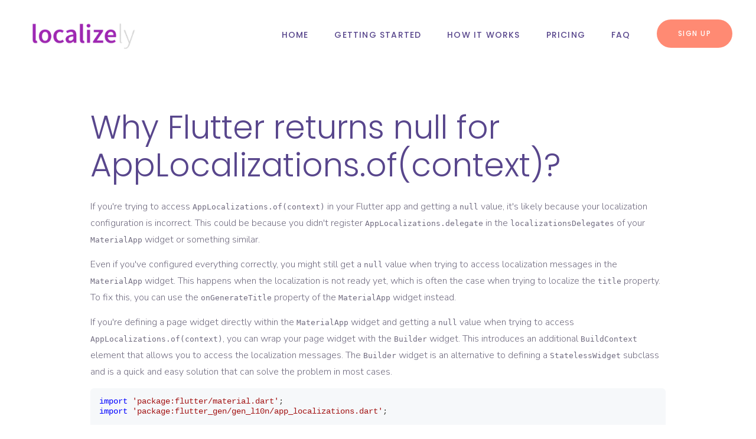

--- FILE ---
content_type: text/html
request_url: https://localizely.com/i18n-questions/flutter/why-flutter-returns-null-for-applocalizations-of-context/
body_size: 12969
content:
<!DOCTYPE html><html lang="en"><head><meta charSet="utf-8"/><meta name="viewport" content="width=device-width"/><meta name="twitter:card" content="summary_large_image"/><meta name="twitter:site" content="@localizely"/><meta property="og:type" content="website"/><meta property="og:image" content="https://localizely.com/img/localizely-purple-logo-1200x1200-white-background.png"/><meta property="og:image:alt" content="Localizely logo"/><meta property="og:image:type" content="image/png"/><meta property="og:image:width" content="1200"/><meta property="og:image:height" content="1200"/><meta property="og:locale" content="en_US"/><script type="application/ld+json">{"@context":"https://schema.org","@type":"Organization","name":"Localizely","description":"Localizely is a translation management system that helps you organize your software translation projects.","url":"https://localizely.com/","logo":"https://localizely.com/img/localizely-logo-purple-small.png","image":"https://localizely.com/img/localizely-purple-logo-1200x1200-white-background.png","sameAs":["https://x.com/localizely","https://www.linkedin.com/company/localizely/"],"address":{"@type":"PostalAddress","addressCountry":"RS","addressLocality":"Belgrade","postalCode":"11000","streetAddress":"Vitezova Karađorđeve Zvezde 50"},"contactPoint":[{"@type":"ContactPoint","contactType":"Customer Support","email":"support@localizely.com","url":"https://localizely.com/about-us/#contact-us-form"}]}</script><meta name="google-site-verification" content="M9h6zzxx9yDZrGVuA-kPBfURr4mTrLt2bWTII-98KDs"/><meta name="yandex-verification" content="a162a28b78f87506"/><title>Why Flutter returns null for AppLocalizations.of(context)?</title><meta name="robots" content="index,follow"/><meta name="description" content="If you&#x27;re encountering a null value when attempting to access AppLocalizations.of(context) in your Flutter app, it&#x27;s likely due to incorrect localization configuration. This could be caused by a failure to register AppLocalizations.delegate in the localizationsDelegates of your MaterialApp widget, or by trying to access localization messages before they are ready. Read more to find the solution."/><meta property="og:title" content="Why Flutter returns null for AppLocalizations.of(context)?"/><meta property="og:description" content="If you&#x27;re encountering a null value when attempting to access AppLocalizations.of(context) in your Flutter app, it&#x27;s likely due to incorrect localization configuration. This could be caused by a failure to register AppLocalizations.delegate in the localizationsDelegates of your MaterialApp widget, or by trying to access localization messages before they are ready. Read more to find the solution."/><meta property="og:url" content="https://localizely.com/i18n-questions/flutter/why-flutter-returns-null-for-applocalizations-of-context/"/><meta property="og:site_name" content="Localizely - Localization Platform for Web and Mobile Apps"/><link rel="canonical" href="https://localizely.com/i18n-questions/flutter/why-flutter-returns-null-for-applocalizations-of-context/"/><link rel="preload" as="image" imageSrcSet="/next-opt/localizely-logo-purple-small.650c17df-opt-256.WEBP 1x, /next-opt/localizely-logo-purple-small.650c17df-opt-640.WEBP 2x" fetchpriority="high"/><meta name="next-head-count" content="23"/><link rel="preconnect" href="https://fonts.googleapis.com"/><link rel="preconnect" href="https://fonts.gstatic.com" crossorigin="anonymous"/><link rel="icon" href="/favicon.ico" sizes="32x32"/><link rel="icon" href="/favicon.ico" sizes="192x192"/><link rel="apple-touch-icon" href="/favicon.ico"/><link rel="preconnect" href="https://fonts.gstatic.com" crossorigin /><link rel="preload" href="/_next/static/css/88dabfe0101a7cfd.css" as="style"/><link rel="stylesheet" href="/_next/static/css/88dabfe0101a7cfd.css" data-n-g=""/><link rel="preload" href="/_next/static/css/fcd34c62d268b46f.css" as="style"/><link rel="stylesheet" href="/_next/static/css/fcd34c62d268b46f.css" data-n-p=""/><noscript data-n-css=""></noscript><script defer="" nomodule="" src="/_next/static/chunks/polyfills-42372ed130431b0a.js"></script><script id="turnstile-script" src="https://challenges.cloudflare.com/turnstile/v0/api.js?render=explicit" data-nscript="beforeInteractive"></script><script src="/_next/static/chunks/webpack-400b8064ae372465.js" defer=""></script><script src="/_next/static/chunks/framework-b0ec748c7a4c483a.js" defer=""></script><script src="/_next/static/chunks/main-ca5740dda6146989.js" defer=""></script><script src="/_next/static/chunks/pages/_app-a7f5ab6943aac289.js" defer=""></script><script src="/_next/static/chunks/3255-dd8a5613c7599852.js" defer=""></script><script src="/_next/static/chunks/945-737bea7de5e791cc.js" defer=""></script><script src="/_next/static/chunks/pages/i18n-questions/%5Bcategory%5D/%5Bslug%5D-2c1b0f5e73e10fbf.js" defer=""></script><script src="/_next/static/QYaCo7l9-VKDISWux2EQw/_buildManifest.js" defer=""></script><script src="/_next/static/QYaCo7l9-VKDISWux2EQw/_ssgManifest.js" defer=""></script><style data-emotion="css-global 0"></style><style data-emotion="css-global 1prfaxn">@-webkit-keyframes mui-auto-fill{from{display:block;}}@keyframes mui-auto-fill{from{display:block;}}@-webkit-keyframes mui-auto-fill-cancel{from{display:block;}}@keyframes mui-auto-fill-cancel{from{display:block;}}</style><style data-emotion="css 1pd3rh8 1tk5l41 1bj2qto deih4v q7mezt i9gxme 1a9f5kq 1c4iru3 1xa5qfb 1t479oq z450sq pb69ky e5lw4h 1ne0llc aafdzj 1cmizrj 171vcb3 11abio2 qfyvaz 1tytu2z 1wv4u9q 1l2dxiu x4wfmz 1wqpjzj on2nlq wvlmr0 1l6e05h h8m1q6 164h0ce 1a96z1r w2yvg3 1i6flly 12jsuhc 14vsv3w tuwwdi 199nrdm 1ye6pip qbrse1 1f11l0v 1n5khr6 37v03g 1k9ae1d 1wxn97p 1jfccmn egaemp 1qxpj4v dqd8a8 aa3uqy h5fkc8 rhetjd acpv0h 1nstpts qwdxx6 yxqbup aog8r z6ksup 5v2ak0 w4cd9x yc5e1l 1xkawu2 1a75jtu 1i2v01j">.css-1pd3rh8{background-color:#fff;color:rgb(88, 70, 140);-webkit-transition:box-shadow 300ms cubic-bezier(0.4, 0, 0.2, 1) 0ms;transition:box-shadow 300ms cubic-bezier(0.4, 0, 0.2, 1) 0ms;border:1px solid rgba(0, 0, 0, 0.12);display:-webkit-box;display:-webkit-flex;display:-ms-flexbox;display:flex;-webkit-flex-direction:column;-ms-flex-direction:column;flex-direction:column;width:100%;box-sizing:border-box;-webkit-flex-shrink:0;-ms-flex-negative:0;flex-shrink:0;position:static;--AppBar-background:#58468c;--AppBar-color:#fff;background-color:var(--AppBar-background);color:var(--AppBar-color);-webkit-backdrop-filter:blur(20px);backdrop-filter:blur(20px);background:rgba(255,255,255,0.95);border-top:0px solid;border-left:0px solid;border-right:0px solid;border-color:#fff;}.css-1tk5l41{position:relative;display:-webkit-box;display:-webkit-flex;display:-ms-flexbox;display:flex;-webkit-align-items:center;-webkit-box-align:center;-ms-flex-align:center;align-items:center;padding-left:16px;padding-right:16px;min-height:56px;}@media (min-width:600px){.css-1tk5l41{padding-left:24px;padding-right:24px;}}@media (min-width:0px){@media (orientation: landscape){.css-1tk5l41{min-height:48px;}}}@media (min-width:600px){.css-1tk5l41{min-height:64px;}}@media (min-width:600px){.css-1tk5l41{min-height:119px;padding-left:40px;padding-right:40px;}}@media (min-width:0px){.css-1bj2qto{display:-webkit-box;display:-webkit-flex;display:-ms-flexbox;display:flex;}}@media (min-width:1200px){.css-1bj2qto{display:none;}}.css-deih4v{display:-webkit-inline-box;display:-webkit-inline-flex;display:-ms-inline-flexbox;display:inline-flex;-webkit-align-items:center;-webkit-box-align:center;-ms-flex-align:center;align-items:center;-webkit-box-pack:center;-ms-flex-pack:center;-webkit-justify-content:center;justify-content:center;position:relative;box-sizing:border-box;-webkit-tap-highlight-color:transparent;background-color:transparent;outline:0;border:0;margin:0;border-radius:0;padding:0;cursor:pointer;-webkit-user-select:none;-moz-user-select:none;-ms-user-select:none;user-select:none;vertical-align:middle;-moz-appearance:none;-webkit-appearance:none;-webkit-text-decoration:none;text-decoration:none;color:inherit;text-align:center;-webkit-flex:0 0 auto;-ms-flex:0 0 auto;flex:0 0 auto;font-size:1.5rem;padding:8px;border-radius:50%;color:rgba(0, 0, 0, 0.54);-webkit-transition:background-color 150ms cubic-bezier(0.4, 0, 0.2, 1) 0ms;transition:background-color 150ms cubic-bezier(0.4, 0, 0.2, 1) 0ms;--IconButton-hoverBg:rgba(0, 0, 0, 0.04);padding:12px;font-size:1.75rem;}.css-deih4v::-moz-focus-inner{border-style:none;}.css-deih4v.Mui-disabled{pointer-events:none;cursor:default;}@media print{.css-deih4v{-webkit-print-color-adjust:exact;color-adjust:exact;}}.css-deih4v:hover{background-color:var(--IconButton-hoverBg);}@media (hover: none){.css-deih4v:hover{background-color:transparent;}}.css-deih4v.Mui-disabled{background-color:transparent;color:rgba(0, 0, 0, 0.26);}.css-deih4v.MuiIconButton-loading{color:transparent;}.css-q7mezt{-webkit-user-select:none;-moz-user-select:none;-ms-user-select:none;user-select:none;width:1em;height:1em;display:inline-block;-webkit-flex-shrink:0;-ms-flex-negative:0;flex-shrink:0;-webkit-transition:fill 200ms cubic-bezier(0.4, 0, 0.2, 1) 0ms;transition:fill 200ms cubic-bezier(0.4, 0, 0.2, 1) 0ms;fill:currentColor;font-size:1.5rem;}.css-i9gxme{-webkit-box-flex:1;-webkit-flex-grow:1;-ms-flex-positive:1;flex-grow:1;}.css-1a9f5kq{margin:0;font:inherit;line-height:inherit;letter-spacing:inherit;color:#58468c;-webkit-text-decoration:none;text-decoration:none;}@media (min-width:0px){.css-1c4iru3{display:none;}}@media (min-width:1200px){.css-1c4iru3{display:-webkit-box;display:-webkit-flex;display:-ms-flexbox;display:flex;}}.css-1xa5qfb{list-style:none;margin:0;padding:0;position:relative;padding-top:8px;padding-bottom:8px;display:-webkit-box;display:-webkit-flex;display:-ms-flexbox;display:flex;margin-left:22px;margin-right:22px;}.css-1t479oq{display:-webkit-box;display:-webkit-flex;display:-ms-flexbox;display:flex;-webkit-box-pack:start;-ms-flex-pack:start;-webkit-justify-content:flex-start;justify-content:flex-start;-webkit-align-items:center;-webkit-box-align:center;-ms-flex-align:center;align-items:center;position:relative;-webkit-text-decoration:none;text-decoration:none;width:100%;box-sizing:border-box;text-align:left;padding-top:8px;padding-bottom:8px;padding-left:16px;padding-right:16px;padding-left:18px;padding-right:18px;}.css-z450sq{margin:0;font-size:0.6875rem;font-weight:400;letter-spacing:0.125em;text-transform:uppercase;font-family:'Poppins',sans-serif;line-height:1.57;word-break:break-word;color:#58468c;-webkit-text-decoration:none;text-decoration:none;font-size:14px;font-weight:500;letter-spacing:0.085em;white-space:nowrap;padding:4px;-webkit-transition:color 0.25s ease;transition:color 0.25s ease;}@media (min-width:0px){.css-z450sq{width:100%;}}@media (min-width:1200px){.css-z450sq{width:auto;}}.css-z450sq::before{content:'';width:6px;height:6px;border-radius:50%;background-color:#58468c;position:absolute;top:calc(50% - 3px);left:8px;opacity:0;-webkit-transition:opacity .2s cubic-bezier(.02,.54,.58,1);transition:opacity .2s cubic-bezier(.02,.54,.58,1);}.css-z450sq:hover{color:#ff8a73;}.css-z450sq:hover::before{opacity:1;}.css-pb69ky{margin-top:4px;margin-bottom:4px;}.css-e5lw4h{display:-webkit-inline-box;display:-webkit-inline-flex;display:-ms-inline-flexbox;display:inline-flex;-webkit-align-items:center;-webkit-box-align:center;-ms-flex-align:center;align-items:center;-webkit-box-pack:center;-ms-flex-pack:center;-webkit-justify-content:center;justify-content:center;position:relative;box-sizing:border-box;-webkit-tap-highlight-color:transparent;background-color:transparent;outline:0;border:0;margin:0;border-radius:0;padding:0;cursor:pointer;-webkit-user-select:none;-moz-user-select:none;-ms-user-select:none;user-select:none;vertical-align:middle;-moz-appearance:none;-webkit-appearance:none;-webkit-text-decoration:none;text-decoration:none;color:inherit;font-size:0.75rem;font-weight:500;line-height:2em;letter-spacing:0.125em;word-break:normal;font-family:'Poppins',sans-serif;text-transform:uppercase;min-width:64px;padding:6px 16px;border:0;border-radius:4px;-webkit-transition:background-color 250ms cubic-bezier(0.4, 0, 0.2, 1) 0ms,box-shadow 250ms cubic-bezier(0.4, 0, 0.2, 1) 0ms,border-color 250ms cubic-bezier(0.4, 0, 0.2, 1) 0ms,color 250ms cubic-bezier(0.4, 0, 0.2, 1) 0ms;transition:background-color 250ms cubic-bezier(0.4, 0, 0.2, 1) 0ms,box-shadow 250ms cubic-bezier(0.4, 0, 0.2, 1) 0ms,border-color 250ms cubic-bezier(0.4, 0, 0.2, 1) 0ms,color 250ms cubic-bezier(0.4, 0, 0.2, 1) 0ms;color:var(--variant-containedColor);background-color:var(--variant-containedBg);box-shadow:0px 3px 1px -2px rgba(0,0,0,0.2),0px 2px 2px 0px rgba(0,0,0,0.14),0px 1px 5px 0px rgba(0,0,0,0.12);--variant-textColor:#ff8a73;--variant-outlinedColor:#ff8a73;--variant-outlinedBorder:rgba(255, 138, 115, 0.5);--variant-containedColor:#fff;--variant-containedBg:#ff8a73;padding:8px 22px;font-size:0.9375rem;box-shadow:none;-webkit-transition:background-color 250ms cubic-bezier(0.4, 0, 0.2, 1) 0ms,box-shadow 250ms cubic-bezier(0.4, 0, 0.2, 1) 0ms,border-color 250ms cubic-bezier(0.4, 0, 0.2, 1) 0ms;transition:background-color 250ms cubic-bezier(0.4, 0, 0.2, 1) 0ms,box-shadow 250ms cubic-bezier(0.4, 0, 0.2, 1) 0ms,border-color 250ms cubic-bezier(0.4, 0, 0.2, 1) 0ms;padding-left:36px;padding-right:36px;padding-top:12px;padding-bottom:12px;border-radius:32px;font-size:12px;}.css-e5lw4h::-moz-focus-inner{border-style:none;}.css-e5lw4h.Mui-disabled{pointer-events:none;cursor:default;}@media print{.css-e5lw4h{-webkit-print-color-adjust:exact;color-adjust:exact;}}.css-e5lw4h:hover{-webkit-text-decoration:none;text-decoration:none;}.css-e5lw4h.Mui-disabled{color:rgba(0, 0, 0, 0.26);}.css-e5lw4h:hover{box-shadow:0px 2px 4px -1px rgba(0,0,0,0.2),0px 4px 5px 0px rgba(0,0,0,0.14),0px 1px 10px 0px rgba(0,0,0,0.12);}@media (hover: none){.css-e5lw4h:hover{box-shadow:0px 3px 1px -2px rgba(0,0,0,0.2),0px 2px 2px 0px rgba(0,0,0,0.14),0px 1px 5px 0px rgba(0,0,0,0.12);}}.css-e5lw4h:active{box-shadow:0px 5px 5px -3px rgba(0,0,0,0.2),0px 8px 10px 1px rgba(0,0,0,0.14),0px 3px 14px 2px rgba(0,0,0,0.12);}.css-e5lw4h.Mui-focusVisible{box-shadow:0px 3px 5px -1px rgba(0,0,0,0.2),0px 6px 10px 0px rgba(0,0,0,0.14),0px 1px 18px 0px rgba(0,0,0,0.12);}.css-e5lw4h.Mui-disabled{color:rgba(0, 0, 0, 0.26);box-shadow:none;background-color:rgba(0, 0, 0, 0.12);}@media (hover: hover){.css-e5lw4h:hover{--variant-containedBg:#b26050;--variant-textBg:rgba(255, 138, 115, 0.04);--variant-outlinedBorder:#ff8a73;--variant-outlinedBg:rgba(255, 138, 115, 0.04);}}.css-e5lw4h:hover{box-shadow:none;}.css-e5lw4h.Mui-focusVisible{box-shadow:none;}.css-e5lw4h:active{box-shadow:none;}.css-e5lw4h.Mui-disabled{box-shadow:none;}.css-e5lw4h.MuiButton-loading{color:transparent;}.css-e5lw4h:hover{background-color:#ff8a73;box-shadow:0px 10px 25px 0px rgba(255, 138, 115, 0.5);}.css-1ne0llc{background-color:#fff;color:rgb(88, 70, 140);-webkit-transition:box-shadow 300ms cubic-bezier(0.4, 0, 0.2, 1) 0ms;transition:box-shadow 300ms cubic-bezier(0.4, 0, 0.2, 1) 0ms;border:1px solid rgba(0, 0, 0, 0.12);display:-webkit-box;display:-webkit-flex;display:-ms-flexbox;display:flex;-webkit-flex-direction:column;-ms-flex-direction:column;flex-direction:column;width:100%;box-sizing:border-box;-webkit-flex-shrink:0;-ms-flex-negative:0;flex-shrink:0;position:fixed;z-index:1100;top:0;left:auto;right:0;--AppBar-background:#58468c;--AppBar-color:#fff;background-color:var(--AppBar-background);color:var(--AppBar-color);-webkit-backdrop-filter:blur(20px);backdrop-filter:blur(20px);background:rgba(255,255,255,0.95);border-top:0px solid;border-left:0px solid;border-right:0px solid;}@media print{.css-1ne0llc{position:absolute;}}.css-aafdzj{position:relative;display:-webkit-box;display:-webkit-flex;display:-ms-flexbox;display:flex;-webkit-align-items:center;-webkit-box-align:center;-ms-flex-align:center;align-items:center;padding-left:16px;padding-right:16px;min-height:56px;}@media (min-width:600px){.css-aafdzj{padding-left:24px;padding-right:24px;}}@media (min-width:0px){@media (orientation: landscape){.css-aafdzj{min-height:48px;}}}@media (min-width:600px){.css-aafdzj{min-height:64px;}}@media (min-width:600px){.css-aafdzj{min-height:69px;padding-left:40px;padding-right:40px;}}.css-1cmizrj{width:100%;margin-left:auto;box-sizing:border-box;margin-right:auto;padding-left:16px;padding-right:16px;}@media (min-width:600px){.css-1cmizrj{padding-left:24px;padding-right:24px;}}@media (min-width:1536px){.css-1cmizrj{max-width:1536px;}}@media (min-width:0px){.css-171vcb3{padding-left:0px;padding-right:0px;padding-top:32px;padding-bottom:32px;}}@media (min-width:600px){.css-171vcb3{padding-left:32px;padding-right:32px;}}@media (min-width:900px){.css-171vcb3{padding-left:80px;padding-right:80px;}}@media (min-width:1200px){.css-171vcb3{padding-left:32px;padding-right:32px;padding-top:64px;padding-bottom:64px;}}@media (min-width:1536px){.css-171vcb3{padding-left:0px;padding-right:0px;}}.css-11abio2{--Grid-columns:12;--Grid-columnSpacing:0px;--Grid-rowSpacing:0px;-webkit-flex-direction:row;-ms-flex-direction:row;flex-direction:row;min-width:0;box-sizing:border-box;display:-webkit-box;display:-webkit-flex;display:-ms-flexbox;display:flex;-webkit-box-flex-wrap:wrap;-webkit-flex-wrap:wrap;-ms-flex-wrap:wrap;flex-wrap:wrap;gap:var(--Grid-rowSpacing) var(--Grid-columnSpacing);-webkit-box-pack:center;-ms-flex-pack:center;-webkit-justify-content:center;justify-content:center;}.css-11abio2 >*{--Grid-parent-columns:12;}.css-11abio2 >*{--Grid-parent-columnSpacing:0px;}.css-11abio2 >*{--Grid-parent-rowSpacing:0px;}.css-qfyvaz{-webkit-box-flex:0;-webkit-flex-grow:0;-ms-flex-positive:0;flex-grow:0;-webkit-flex-basis:auto;-ms-flex-preferred-size:auto;flex-basis:auto;width:calc(100% * 12 / var(--Grid-parent-columns) - (var(--Grid-parent-columns) - 12) * (var(--Grid-parent-columnSpacing) / var(--Grid-parent-columns)));min-width:0;box-sizing:border-box;}@media (min-width:1200px){.css-qfyvaz{-webkit-box-flex:0;-webkit-flex-grow:0;-ms-flex-positive:0;flex-grow:0;-webkit-flex-basis:auto;-ms-flex-preferred-size:auto;flex-basis:auto;width:calc(100% * 10 / var(--Grid-parent-columns) - (var(--Grid-parent-columns) - 10) * (var(--Grid-parent-columnSpacing) / var(--Grid-parent-columns)));}}@media (min-width:1536px){.css-qfyvaz{-webkit-box-flex:0;-webkit-flex-grow:0;-ms-flex-positive:0;flex-grow:0;-webkit-flex-basis:auto;-ms-flex-preferred-size:auto;flex-basis:auto;width:calc(100% * 8 / var(--Grid-parent-columns) - (var(--Grid-parent-columns) - 8) * (var(--Grid-parent-columnSpacing) / var(--Grid-parent-columns)));}}.css-1tytu2z{margin:0;font-family:'Nunito',sans-serif;font-size:1rem;font-weight:300;line-height:1.75;word-break:break-word;color:rgb(113, 108, 128);}.css-1tytu2z h1:first-of-type{margin-top:0px;}.css-1wv4u9q{margin:0;font-size:2.666666666666667rem;font-weight:300;font-family:'Poppins',sans-serif;line-height:1.167;word-break:break-word;color:rgb(88, 70, 140);scroll-margin-top:94px;margin-top:24px;margin-bottom:24px;}@media (min-width:600px){.css-1wv4u9q{font-size:2.9991rem;}}@media (min-width:900px){.css-1wv4u9q{font-size:3.2134rem;}}@media (min-width:1200px){.css-1wv4u9q{font-size:3.4276rem;}}.css-1wv4u9q:hover>.js-anchor{visibility:visible;}.css-1l2dxiu{margin:0;font:inherit;line-height:inherit;letter-spacing:inherit;color:inherit;-webkit-text-decoration:none;text-decoration:none;color:inherit;opacity:0.5;visibility:hidden;}.css-1l2dxiu:hover{opacity:1;color:#ff8a73;}.css-x4wfmz{-webkit-user-select:none;-moz-user-select:none;-ms-user-select:none;user-select:none;width:1em;height:1em;display:inline-block;-webkit-flex-shrink:0;-ms-flex-negative:0;flex-shrink:0;-webkit-transition:fill 200ms cubic-bezier(0.4, 0, 0.2, 1) 0ms;transition:fill 200ms cubic-bezier(0.4, 0, 0.2, 1) 0ms;fill:currentColor;font-size:1.25rem;vertical-align:middle;}.css-1wqpjzj{margin:0;font-family:'Nunito',sans-serif;font-size:1rem;font-weight:300;line-height:1.75;word-break:break-word;color:rgb(113, 108, 128);margin-top:14px;margin-bottom:14px;}.css-on2nlq{position:relative;}.css-on2nlq:hover button.js-copytoclipboard{visibility:visible;}.css-wvlmr0{display:-webkit-inline-box;display:-webkit-inline-flex;display:-ms-inline-flexbox;display:inline-flex;-webkit-align-items:center;-webkit-box-align:center;-ms-flex-align:center;align-items:center;-webkit-box-pack:center;-ms-flex-pack:center;-webkit-justify-content:center;justify-content:center;position:relative;box-sizing:border-box;-webkit-tap-highlight-color:transparent;background-color:transparent;outline:0;border:0;margin:0;border-radius:0;padding:0;cursor:pointer;-webkit-user-select:none;-moz-user-select:none;-ms-user-select:none;user-select:none;vertical-align:middle;-moz-appearance:none;-webkit-appearance:none;-webkit-text-decoration:none;text-decoration:none;color:inherit;text-align:center;-webkit-flex:0 0 auto;-ms-flex:0 0 auto;flex:0 0 auto;font-size:1.5rem;padding:8px;border-radius:50%;color:rgba(0, 0, 0, 0.54);-webkit-transition:background-color 150ms cubic-bezier(0.4, 0, 0.2, 1) 0ms;transition:background-color 150ms cubic-bezier(0.4, 0, 0.2, 1) 0ms;--IconButton-hoverBg:rgba(0, 0, 0, 0.04);padding:5px;font-size:1.125rem;position:absolute;top:0;right:0;margin:10px;visibility:hidden;}.css-wvlmr0::-moz-focus-inner{border-style:none;}.css-wvlmr0.Mui-disabled{pointer-events:none;cursor:default;}@media print{.css-wvlmr0{-webkit-print-color-adjust:exact;color-adjust:exact;}}.css-wvlmr0:hover{background-color:var(--IconButton-hoverBg);}@media (hover: none){.css-wvlmr0:hover{background-color:transparent;}}.css-wvlmr0.Mui-disabled{background-color:transparent;color:rgba(0, 0, 0, 0.26);}.css-wvlmr0.MuiIconButton-loading{color:transparent;}.css-1l6e05h{-webkit-user-select:none;-moz-user-select:none;-ms-user-select:none;user-select:none;width:1em;height:1em;display:inline-block;-webkit-flex-shrink:0;-ms-flex-negative:0;flex-shrink:0;-webkit-transition:fill 200ms cubic-bezier(0.4, 0, 0.2, 1) 0ms;transition:fill 200ms cubic-bezier(0.4, 0, 0.2, 1) 0ms;fill:currentColor;font-size:inherit;}.css-h8m1q6{margin-top:64px;}.css-164h0ce{margin:0;font-size:2rem;font-weight:300;font-family:'Poppins',sans-serif;line-height:1.2;word-break:break-word;color:rgb(88, 70, 140);margin-top:20px;margin-bottom:20px;}@media (min-width:600px){.css-164h0ce{font-size:2.2917rem;}}@media (min-width:900px){.css-164h0ce{font-size:2.2917rem;}}@media (min-width:1200px){.css-164h0ce{font-size:2.5rem;}}.css-1a96z1r{list-style:none;margin:0;padding:0;position:relative;padding-top:8px;padding-bottom:8px;padding-top:0px;padding-bottom:0px;}.css-w2yvg3{display:-webkit-box;display:-webkit-flex;display:-ms-flexbox;display:flex;-webkit-box-pack:start;-ms-flex-pack:start;-webkit-justify-content:flex-start;justify-content:flex-start;-webkit-align-items:center;-webkit-box-align:center;-ms-flex-align:center;align-items:center;position:relative;-webkit-text-decoration:none;text-decoration:none;width:100%;box-sizing:border-box;text-align:left;padding-top:8px;padding-bottom:8px;}.css-1i6flly{margin:0;font:inherit;line-height:inherit;letter-spacing:inherit;color:#58468c;-webkit-text-decoration:underline;text-decoration:underline;text-decoration-color:var(--Link-underlineColor);--Link-underlineColor:rgba(88, 70, 140, 0.4);}.css-1i6flly:hover{text-decoration-color:inherit;}.css-12jsuhc{display:-webkit-inline-box;display:-webkit-inline-flex;display:-ms-inline-flexbox;display:inline-flex;-webkit-align-items:center;-webkit-box-align:center;-ms-flex-align:center;align-items:center;-webkit-box-pack:center;-ms-flex-pack:center;-webkit-justify-content:center;justify-content:center;position:relative;box-sizing:border-box;-webkit-tap-highlight-color:transparent;background-color:transparent;outline:0;border:0;margin:0;border-radius:0;padding:0;cursor:pointer;-webkit-user-select:none;-moz-user-select:none;-ms-user-select:none;user-select:none;vertical-align:middle;-moz-appearance:none;-webkit-appearance:none;-webkit-text-decoration:none;text-decoration:none;color:inherit;max-width:100%;font-family:'Poppins',sans-serif;font-size:0.8125rem;display:-webkit-inline-box;display:-webkit-inline-flex;display:-ms-inline-flexbox;display:inline-flex;-webkit-align-items:center;-webkit-box-align:center;-ms-flex-align:center;align-items:center;-webkit-box-pack:center;-ms-flex-pack:center;-webkit-justify-content:center;justify-content:center;height:32px;color:rgb(88, 70, 140);background-color:rgba(0, 0, 0, 0.08);border-radius:16px;white-space:nowrap;-webkit-transition:background-color 300ms cubic-bezier(0.4, 0, 0.2, 1) 0ms,box-shadow 300ms cubic-bezier(0.4, 0, 0.2, 1) 0ms;transition:background-color 300ms cubic-bezier(0.4, 0, 0.2, 1) 0ms,box-shadow 300ms cubic-bezier(0.4, 0, 0.2, 1) 0ms;cursor:unset;outline:0;-webkit-text-decoration:none;text-decoration:none;border:0;padding:0;vertical-align:middle;box-sizing:border-box;-webkit-user-select:none;-moz-user-select:none;-ms-user-select:none;user-select:none;-webkit-tap-highlight-color:transparent;cursor:pointer;font-size:16px;height:46px;padding-left:12px;padding-right:12px;}.css-12jsuhc::-moz-focus-inner{border-style:none;}.css-12jsuhc.Mui-disabled{pointer-events:none;cursor:default;}@media print{.css-12jsuhc{-webkit-print-color-adjust:exact;color-adjust:exact;}}.css-12jsuhc.Mui-disabled{opacity:0.38;pointer-events:none;}.css-12jsuhc .MuiChip-avatar{margin-left:5px;margin-right:-6px;width:24px;height:24px;color:#616161;font-size:0.75rem;}.css-12jsuhc .MuiChip-avatarColorPrimary{color:#fff;background-color:#3d3162;}.css-12jsuhc .MuiChip-avatarColorSecondary{color:#fff;background-color:#b26050;}.css-12jsuhc .MuiChip-avatarSmall{margin-left:4px;margin-right:-4px;width:18px;height:18px;font-size:0.625rem;}.css-12jsuhc .MuiChip-icon{margin-left:5px;margin-right:-6px;}.css-12jsuhc .MuiChip-deleteIcon{-webkit-tap-highlight-color:transparent;color:rgba(88, 70, 140, 0.26);font-size:22px;cursor:pointer;margin:0 5px 0 -6px;}.css-12jsuhc .MuiChip-deleteIcon:hover{color:rgba(88, 70, 140, 0.4);}.css-12jsuhc .MuiChip-icon{color:#616161;}.css-12jsuhc:hover{background-color:rgba(0, 0, 0, 0.12);}.css-12jsuhc.Mui-focusVisible{background-color:rgba(0, 0, 0, 0.2);}.css-12jsuhc:active{box-shadow:0px 2px 1px -1px rgba(0,0,0,0.2),0px 1px 1px 0px rgba(0,0,0,0.14),0px 1px 3px 0px rgba(0,0,0,0.12);}.css-14vsv3w{overflow:hidden;text-overflow:ellipsis;padding-left:12px;padding-right:12px;white-space:nowrap;}.css-tuwwdi{background-color:#343351;}@media (min-width:0px){.css-tuwwdi{padding-top:40px;padding-bottom:40px;padding-left:8px;padding-right:8px;}}@media (min-width:600px){.css-tuwwdi{padding-top:120px;padding-bottom:120px;padding-left:40px;padding-right:40px;}}@media (min-width:900px){.css-tuwwdi{padding-left:8px;padding-right:8px;}}@media (min-width:1200px){.css-tuwwdi{padding-left:40px;padding-right:40px;}}.css-199nrdm{--Grid-columns:12;--Grid-columnSpacing:32px;--Grid-rowSpacing:32px;-webkit-flex-direction:row;-ms-flex-direction:row;flex-direction:row;min-width:0;box-sizing:border-box;display:-webkit-box;display:-webkit-flex;display:-ms-flexbox;display:flex;-webkit-box-flex-wrap:wrap;-webkit-flex-wrap:wrap;-ms-flex-wrap:wrap;flex-wrap:wrap;gap:var(--Grid-rowSpacing) var(--Grid-columnSpacing);}.css-199nrdm >*{--Grid-parent-columns:12;}.css-199nrdm >*{--Grid-parent-columnSpacing:32px;}.css-199nrdm >*{--Grid-parent-rowSpacing:32px;}.css-1ye6pip{-webkit-box-flex:0;-webkit-flex-grow:0;-ms-flex-positive:0;flex-grow:0;-webkit-flex-basis:auto;-ms-flex-preferred-size:auto;flex-basis:auto;width:calc(100% * 12 / var(--Grid-parent-columns) - (var(--Grid-parent-columns) - 12) * (var(--Grid-parent-columnSpacing) / var(--Grid-parent-columns)));min-width:0;box-sizing:border-box;}@media (min-width:900px){.css-1ye6pip{-webkit-box-flex:0;-webkit-flex-grow:0;-ms-flex-positive:0;flex-grow:0;-webkit-flex-basis:auto;-ms-flex-preferred-size:auto;flex-basis:auto;width:calc(100% * 3 / var(--Grid-parent-columns) - (var(--Grid-parent-columns) - 3) * (var(--Grid-parent-columnSpacing) / var(--Grid-parent-columns)));}}.css-qbrse1{margin-left:4px;margin-right:4px;}.css-1f11l0v{--Grid-columns:12;--Grid-columnSpacing:0px;--Grid-rowSpacing:0px;-webkit-flex-direction:row;-ms-flex-direction:row;flex-direction:row;min-width:0;box-sizing:border-box;display:-webkit-box;display:-webkit-flex;display:-ms-flexbox;display:flex;-webkit-box-flex-wrap:wrap;-webkit-flex-wrap:wrap;-ms-flex-wrap:wrap;flex-wrap:wrap;gap:var(--Grid-rowSpacing) var(--Grid-columnSpacing);}.css-1f11l0v >*{--Grid-parent-columns:12;}.css-1f11l0v >*{--Grid-parent-columnSpacing:0px;}.css-1f11l0v >*{--Grid-parent-rowSpacing:0px;}.css-1n5khr6{min-width:0;box-sizing:border-box;}.css-37v03g{display:-webkit-inline-box;display:-webkit-inline-flex;display:-ms-inline-flexbox;display:inline-flex;-webkit-align-items:center;-webkit-box-align:center;-ms-flex-align:center;align-items:center;-webkit-box-pack:center;-ms-flex-pack:center;-webkit-justify-content:center;justify-content:center;position:relative;box-sizing:border-box;-webkit-tap-highlight-color:transparent;background-color:transparent;outline:0;border:0;margin:0;border-radius:0;padding:0;cursor:pointer;-webkit-user-select:none;-moz-user-select:none;-ms-user-select:none;user-select:none;vertical-align:middle;-moz-appearance:none;-webkit-appearance:none;-webkit-text-decoration:none;text-decoration:none;color:inherit;text-align:center;-webkit-flex:0 0 auto;-ms-flex:0 0 auto;flex:0 0 auto;font-size:1.5rem;padding:8px;border-radius:50%;color:rgba(0, 0, 0, 0.54);-webkit-transition:background-color 150ms cubic-bezier(0.4, 0, 0.2, 1) 0ms;transition:background-color 150ms cubic-bezier(0.4, 0, 0.2, 1) 0ms;margin:8px;background-color:white;-webkit-transition:background-color 0.25s ease;transition:background-color 0.25s ease;}.css-37v03g::-moz-focus-inner{border-style:none;}.css-37v03g.Mui-disabled{pointer-events:none;cursor:default;}@media print{.css-37v03g{-webkit-print-color-adjust:exact;color-adjust:exact;}}.css-37v03g.Mui-disabled{background-color:transparent;color:rgba(0, 0, 0, 0.26);}.css-37v03g.MuiIconButton-loading{color:transparent;}.css-37v03g:hover{background-color:#ff8a73;}.css-1k9ae1d{-webkit-user-select:none;-moz-user-select:none;-ms-user-select:none;user-select:none;width:1em;height:1em;display:inline-block;-webkit-flex-shrink:0;-ms-flex-negative:0;flex-shrink:0;-webkit-transition:fill 200ms cubic-bezier(0.4, 0, 0.2, 1) 0ms;transition:fill 200ms cubic-bezier(0.4, 0, 0.2, 1) 0ms;fill:currentColor;font-size:1.5rem;font-size:32px;color:rgb(52, 51, 81);}.css-1wxn97p{margin:0;font-size:1.25rem;font-weight:400;font-family:'Poppins',sans-serif;line-height:1.334;word-break:break-word;color:white;font-family:'Poppins',sans-serif;font-size:18px;margin-top:20px;}@media (min-width:600px){.css-1wxn97p{font-size:1.3118rem;}}@media (min-width:900px){.css-1wxn97p{font-size:1.3118rem;}}@media (min-width:1200px){.css-1wxn97p{font-size:1.3118rem;}}.css-1jfccmn{list-style:none;margin:0;padding:0;position:relative;margin-top:32px;}.css-egaemp{display:-webkit-box;display:-webkit-flex;display:-ms-flexbox;display:flex;-webkit-box-pack:start;-ms-flex-pack:start;-webkit-justify-content:flex-start;justify-content:flex-start;-webkit-align-items:center;-webkit-box-align:center;-ms-flex-align:center;align-items:center;position:relative;-webkit-text-decoration:none;text-decoration:none;width:100%;box-sizing:border-box;text-align:left;padding-top:8px;padding-bottom:8px;padding-top:3px;padding-bottom:3px;}.css-1qxpj4v{margin:0;font-size:0.6875rem;font-weight:400;letter-spacing:0.125em;text-transform:uppercase;font-family:'Poppins',sans-serif;line-height:1.57;word-break:break-word;color:white;-webkit-transition:color 0.25s ease;transition:color 0.25s ease;}.css-1qxpj4v:hover{color:#ff8a73;}.css-dqd8a8{margin:0;font-size:1.25rem;font-weight:400;font-family:'Poppins',sans-serif;line-height:1.334;word-break:break-word;color:white;font-family:'Poppins',sans-serif;font-size:18px;margin-top:32px;}@media (min-width:600px){.css-dqd8a8{font-size:1.3118rem;}}@media (min-width:900px){.css-dqd8a8{font-size:1.3118rem;}}@media (min-width:1200px){.css-dqd8a8{font-size:1.3118rem;}}.css-aa3uqy{margin:0;font:inherit;line-height:inherit;letter-spacing:inherit;color:#58468c;-webkit-text-decoration:none;text-decoration:none;position:relative;-webkit-tap-highlight-color:transparent;background-color:transparent;outline:0;border:0;margin:0;border-radius:0;padding:0;cursor:pointer;-webkit-user-select:none;-moz-user-select:none;-ms-user-select:none;user-select:none;vertical-align:middle;-moz-appearance:none;-webkit-appearance:none;}.css-aa3uqy::-moz-focus-inner{border-style:none;}.css-aa3uqy.Mui-focusVisible{outline:auto;}.css-h5fkc8{margin-top:32px;}.css-rhetjd{padding-top:3px;}.css-acpv0h{display:-webkit-inline-box;display:-webkit-inline-flex;display:-ms-inline-flexbox;display:inline-flex;-webkit-flex-direction:column;-ms-flex-direction:column;flex-direction:column;position:relative;min-width:0;padding:0;margin:0;border:0;vertical-align:top;width:100%;background-color:white;border-radius:16px;}.css-1nstpts{font-family:'Nunito',sans-serif;font-size:1.25rem;font-weight:300;line-height:1.4375em;word-break:break-word;color:rgb(88, 70, 140);box-sizing:border-box;position:relative;cursor:text;display:-webkit-inline-box;display:-webkit-inline-flex;display:-ms-inline-flexbox;display:inline-flex;-webkit-align-items:center;-webkit-box-align:center;-ms-flex-align:center;align-items:center;width:100%;position:relative;border-radius:4px;padding-right:14px;font-family:Poppins,sans-serif;font-size:12px;border-radius:16px;}.css-1nstpts.Mui-disabled{color:rgba(0, 0, 0, 0.38);cursor:default;}.css-1nstpts:hover .MuiOutlinedInput-notchedOutline{border-color:rgb(88, 70, 140);}@media (hover: none){.css-1nstpts:hover .MuiOutlinedInput-notchedOutline{border-color:rgba(0, 0, 0, 0.23);}}.css-1nstpts.Mui-focused .MuiOutlinedInput-notchedOutline{border-width:2px;}.css-1nstpts.Mui-focused .MuiOutlinedInput-notchedOutline{border-color:#58468c;}.css-1nstpts.Mui-error .MuiOutlinedInput-notchedOutline{border-color:#d32f2f;}.css-1nstpts.Mui-disabled .MuiOutlinedInput-notchedOutline{border-color:rgba(0, 0, 0, 0.26);}.css-qwdxx6{font:inherit;letter-spacing:inherit;color:currentColor;padding:4px 0 5px;border:0;box-sizing:content-box;background:none;height:1.4375em;margin:0;-webkit-tap-highlight-color:transparent;display:block;min-width:0;width:100%;-webkit-animation-name:mui-auto-fill-cancel;animation-name:mui-auto-fill-cancel;-webkit-animation-duration:10ms;animation-duration:10ms;padding:16.5px 14px;padding-right:0;}.css-qwdxx6::-webkit-input-placeholder{color:currentColor;opacity:0.42;-webkit-transition:opacity 200ms cubic-bezier(0.4, 0, 0.2, 1) 0ms;transition:opacity 200ms cubic-bezier(0.4, 0, 0.2, 1) 0ms;}.css-qwdxx6::-moz-placeholder{color:currentColor;opacity:0.42;-webkit-transition:opacity 200ms cubic-bezier(0.4, 0, 0.2, 1) 0ms;transition:opacity 200ms cubic-bezier(0.4, 0, 0.2, 1) 0ms;}.css-qwdxx6::-ms-input-placeholder{color:currentColor;opacity:0.42;-webkit-transition:opacity 200ms cubic-bezier(0.4, 0, 0.2, 1) 0ms;transition:opacity 200ms cubic-bezier(0.4, 0, 0.2, 1) 0ms;}.css-qwdxx6:focus{outline:0;}.css-qwdxx6:invalid{box-shadow:none;}.css-qwdxx6::-webkit-search-decoration{-webkit-appearance:none;}label[data-shrink=false]+.MuiInputBase-formControl .css-qwdxx6::-webkit-input-placeholder{opacity:0!important;}label[data-shrink=false]+.MuiInputBase-formControl .css-qwdxx6::-moz-placeholder{opacity:0!important;}label[data-shrink=false]+.MuiInputBase-formControl .css-qwdxx6::-ms-input-placeholder{opacity:0!important;}label[data-shrink=false]+.MuiInputBase-formControl .css-qwdxx6:focus::-webkit-input-placeholder{opacity:0.42;}label[data-shrink=false]+.MuiInputBase-formControl .css-qwdxx6:focus::-moz-placeholder{opacity:0.42;}label[data-shrink=false]+.MuiInputBase-formControl .css-qwdxx6:focus::-ms-input-placeholder{opacity:0.42;}.css-qwdxx6.Mui-disabled{opacity:1;-webkit-text-fill-color:rgba(0, 0, 0, 0.38);}.css-qwdxx6:-webkit-autofill{-webkit-animation-duration:5000s;animation-duration:5000s;-webkit-animation-name:mui-auto-fill;animation-name:mui-auto-fill;}.css-qwdxx6:-webkit-autofill{border-radius:inherit;}.css-yxqbup{display:-webkit-box;display:-webkit-flex;display:-ms-flexbox;display:flex;max-height:2em;-webkit-align-items:center;-webkit-box-align:center;-ms-flex-align:center;align-items:center;white-space:nowrap;color:rgba(0, 0, 0, 0.54);margin-left:8px;}.css-aog8r{display:-webkit-inline-box;display:-webkit-inline-flex;display:-ms-inline-flexbox;display:inline-flex;-webkit-align-items:center;-webkit-box-align:center;-ms-flex-align:center;align-items:center;-webkit-box-pack:center;-ms-flex-pack:center;-webkit-justify-content:center;justify-content:center;position:relative;box-sizing:border-box;-webkit-tap-highlight-color:transparent;background-color:transparent;outline:0;border:0;margin:0;border-radius:0;padding:0;cursor:pointer;-webkit-user-select:none;-moz-user-select:none;-ms-user-select:none;user-select:none;vertical-align:middle;-moz-appearance:none;-webkit-appearance:none;-webkit-text-decoration:none;text-decoration:none;color:inherit;text-align:center;-webkit-flex:0 0 auto;-ms-flex:0 0 auto;flex:0 0 auto;font-size:1.5rem;padding:8px;border-radius:50%;color:rgba(0, 0, 0, 0.54);-webkit-transition:background-color 150ms cubic-bezier(0.4, 0, 0.2, 1) 0ms;transition:background-color 150ms cubic-bezier(0.4, 0, 0.2, 1) 0ms;--IconButton-hoverBg:rgba(0, 0, 0, 0.04);padding:5px;font-size:1.125rem;color:white;background-color:#58468c;}.css-aog8r::-moz-focus-inner{border-style:none;}.css-aog8r.Mui-disabled{pointer-events:none;cursor:default;}@media print{.css-aog8r{-webkit-print-color-adjust:exact;color-adjust:exact;}}.css-aog8r:hover{background-color:var(--IconButton-hoverBg);}@media (hover: none){.css-aog8r:hover{background-color:transparent;}}.css-aog8r.Mui-disabled{background-color:transparent;color:rgba(0, 0, 0, 0.26);}.css-aog8r.MuiIconButton-loading{color:transparent;}.css-aog8r:hover{background-color:#58468c;}.css-z6ksup{-webkit-user-select:none;-moz-user-select:none;-ms-user-select:none;user-select:none;width:1em;height:1em;display:inline-block;-webkit-flex-shrink:0;-ms-flex-negative:0;flex-shrink:0;-webkit-transition:fill 200ms cubic-bezier(0.4, 0, 0.2, 1) 0ms;transition:fill 200ms cubic-bezier(0.4, 0, 0.2, 1) 0ms;fill:currentColor;font-size:1.25rem;-webkit-transform:rotate(-45deg);-moz-transform:rotate(-45deg);-ms-transform:rotate(-45deg);transform:rotate(-45deg);}.css-5v2ak0{text-align:left;position:absolute;bottom:0;right:0;top:-5px;left:0;margin:0;padding:0 8px;pointer-events:none;border-radius:inherit;border-style:solid;border-width:1px;overflow:hidden;min-width:0%;border-color:rgba(0, 0, 0, 0.23);}.css-w4cd9x{float:unset;width:auto;overflow:hidden;padding:0;line-height:11px;-webkit-transition:width 150ms cubic-bezier(0.0, 0, 0.2, 1) 0ms;transition:width 150ms cubic-bezier(0.0, 0, 0.2, 1) 0ms;}.css-yc5e1l{min-height:22px;}.css-1xkawu2{display:-webkit-box;display:-webkit-flex;display:-ms-flexbox;display:flex;-webkit-box-pack:center;-ms-flex-pack:center;-webkit-justify-content:center;justify-content:center;padding:26px;background-color:rgb(47, 46, 73);color:white;}.css-1a75jtu{margin:0;font-family:'Nunito',sans-serif;font-size:1.25rem;font-weight:300;line-height:1.5;word-break:break-word;font-family:'Nunito',sans-serif;font-size:14px;font-weight:300;}.css-1i2v01j{margin:0;font:inherit;line-height:inherit;letter-spacing:inherit;color:#58468c;-webkit-text-decoration:none;text-decoration:none;color:white;}.css-1i2v01j:hover{color:#ff8a73;}</style><style data-href="https://fonts.googleapis.com/css2?family=Nunito:wght@300;400;500;700&family=Poppins:wght@300;400;500;700&display=swap">@font-face{font-family:'Nunito';font-style:normal;font-weight:300;font-display:swap;src:url(https://fonts.gstatic.com/l/font?kit=XRXI3I6Li01BKofiOc5wtlZ2di8HDOUhRTA&skey=27bb6aa8eea8a5e7&v=v32) format('woff')}@font-face{font-family:'Nunito';font-style:normal;font-weight:400;font-display:swap;src:url(https://fonts.gstatic.com/l/font?kit=XRXI3I6Li01BKofiOc5wtlZ2di8HDLshRTA&skey=27bb6aa8eea8a5e7&v=v32) format('woff')}@font-face{font-family:'Nunito';font-style:normal;font-weight:500;font-display:swap;src:url(https://fonts.gstatic.com/l/font?kit=XRXI3I6Li01BKofiOc5wtlZ2di8HDIkhRTA&skey=27bb6aa8eea8a5e7&v=v32) format('woff')}@font-face{font-family:'Nunito';font-style:normal;font-weight:700;font-display:swap;src:url(https://fonts.gstatic.com/l/font?kit=XRXI3I6Li01BKofiOc5wtlZ2di8HDFwmRTA&skey=27bb6aa8eea8a5e7&v=v32) format('woff')}@font-face{font-family:'Poppins';font-style:normal;font-weight:300;font-display:swap;src:url(https://fonts.gstatic.com/l/font?kit=pxiByp8kv8JHgFVrLDz8V1g&skey=4aabc5055a39e031&v=v24) format('woff')}@font-face{font-family:'Poppins';font-style:normal;font-weight:400;font-display:swap;src:url(https://fonts.gstatic.com/l/font?kit=pxiEyp8kv8JHgFVrFJM&skey=87759fb096548f6d&v=v24) format('woff')}@font-face{font-family:'Poppins';font-style:normal;font-weight:500;font-display:swap;src:url(https://fonts.gstatic.com/l/font?kit=pxiByp8kv8JHgFVrLGT9V1g&skey=d4526a9b64c21b87&v=v24) format('woff')}@font-face{font-family:'Poppins';font-style:normal;font-weight:700;font-display:swap;src:url(https://fonts.gstatic.com/l/font?kit=pxiByp8kv8JHgFVrLCz7V1g&skey=cea76fe63715a67a&v=v24) format('woff')}@font-face{font-family:'Nunito';font-style:normal;font-weight:300;font-display:swap;src:url(https://fonts.gstatic.com/s/nunito/v32/XRXV3I6Li01BKofIOOaBTMnFcQIG.woff2) format('woff2');unicode-range:U+0460-052F,U+1C80-1C8A,U+20B4,U+2DE0-2DFF,U+A640-A69F,U+FE2E-FE2F}@font-face{font-family:'Nunito';font-style:normal;font-weight:300;font-display:swap;src:url(https://fonts.gstatic.com/s/nunito/v32/XRXV3I6Li01BKofIMeaBTMnFcQIG.woff2) format('woff2');unicode-range:U+0301,U+0400-045F,U+0490-0491,U+04B0-04B1,U+2116}@font-face{font-family:'Nunito';font-style:normal;font-weight:300;font-display:swap;src:url(https://fonts.gstatic.com/s/nunito/v32/XRXV3I6Li01BKofIOuaBTMnFcQIG.woff2) format('woff2');unicode-range:U+0102-0103,U+0110-0111,U+0128-0129,U+0168-0169,U+01A0-01A1,U+01AF-01B0,U+0300-0301,U+0303-0304,U+0308-0309,U+0323,U+0329,U+1EA0-1EF9,U+20AB}@font-face{font-family:'Nunito';font-style:normal;font-weight:300;font-display:swap;src:url(https://fonts.gstatic.com/s/nunito/v32/XRXV3I6Li01BKofIO-aBTMnFcQIG.woff2) format('woff2');unicode-range:U+0100-02BA,U+02BD-02C5,U+02C7-02CC,U+02CE-02D7,U+02DD-02FF,U+0304,U+0308,U+0329,U+1D00-1DBF,U+1E00-1E9F,U+1EF2-1EFF,U+2020,U+20A0-20AB,U+20AD-20C0,U+2113,U+2C60-2C7F,U+A720-A7FF}@font-face{font-family:'Nunito';font-style:normal;font-weight:300;font-display:swap;src:url(https://fonts.gstatic.com/s/nunito/v32/XRXV3I6Li01BKofINeaBTMnFcQ.woff2) format('woff2');unicode-range:U+0000-00FF,U+0131,U+0152-0153,U+02BB-02BC,U+02C6,U+02DA,U+02DC,U+0304,U+0308,U+0329,U+2000-206F,U+20AC,U+2122,U+2191,U+2193,U+2212,U+2215,U+FEFF,U+FFFD}@font-face{font-family:'Nunito';font-style:normal;font-weight:400;font-display:swap;src:url(https://fonts.gstatic.com/s/nunito/v32/XRXV3I6Li01BKofIOOaBTMnFcQIG.woff2) format('woff2');unicode-range:U+0460-052F,U+1C80-1C8A,U+20B4,U+2DE0-2DFF,U+A640-A69F,U+FE2E-FE2F}@font-face{font-family:'Nunito';font-style:normal;font-weight:400;font-display:swap;src:url(https://fonts.gstatic.com/s/nunito/v32/XRXV3I6Li01BKofIMeaBTMnFcQIG.woff2) format('woff2');unicode-range:U+0301,U+0400-045F,U+0490-0491,U+04B0-04B1,U+2116}@font-face{font-family:'Nunito';font-style:normal;font-weight:400;font-display:swap;src:url(https://fonts.gstatic.com/s/nunito/v32/XRXV3I6Li01BKofIOuaBTMnFcQIG.woff2) format('woff2');unicode-range:U+0102-0103,U+0110-0111,U+0128-0129,U+0168-0169,U+01A0-01A1,U+01AF-01B0,U+0300-0301,U+0303-0304,U+0308-0309,U+0323,U+0329,U+1EA0-1EF9,U+20AB}@font-face{font-family:'Nunito';font-style:normal;font-weight:400;font-display:swap;src:url(https://fonts.gstatic.com/s/nunito/v32/XRXV3I6Li01BKofIO-aBTMnFcQIG.woff2) format('woff2');unicode-range:U+0100-02BA,U+02BD-02C5,U+02C7-02CC,U+02CE-02D7,U+02DD-02FF,U+0304,U+0308,U+0329,U+1D00-1DBF,U+1E00-1E9F,U+1EF2-1EFF,U+2020,U+20A0-20AB,U+20AD-20C0,U+2113,U+2C60-2C7F,U+A720-A7FF}@font-face{font-family:'Nunito';font-style:normal;font-weight:400;font-display:swap;src:url(https://fonts.gstatic.com/s/nunito/v32/XRXV3I6Li01BKofINeaBTMnFcQ.woff2) format('woff2');unicode-range:U+0000-00FF,U+0131,U+0152-0153,U+02BB-02BC,U+02C6,U+02DA,U+02DC,U+0304,U+0308,U+0329,U+2000-206F,U+20AC,U+2122,U+2191,U+2193,U+2212,U+2215,U+FEFF,U+FFFD}@font-face{font-family:'Nunito';font-style:normal;font-weight:500;font-display:swap;src:url(https://fonts.gstatic.com/s/nunito/v32/XRXV3I6Li01BKofIOOaBTMnFcQIG.woff2) format('woff2');unicode-range:U+0460-052F,U+1C80-1C8A,U+20B4,U+2DE0-2DFF,U+A640-A69F,U+FE2E-FE2F}@font-face{font-family:'Nunito';font-style:normal;font-weight:500;font-display:swap;src:url(https://fonts.gstatic.com/s/nunito/v32/XRXV3I6Li01BKofIMeaBTMnFcQIG.woff2) format('woff2');unicode-range:U+0301,U+0400-045F,U+0490-0491,U+04B0-04B1,U+2116}@font-face{font-family:'Nunito';font-style:normal;font-weight:500;font-display:swap;src:url(https://fonts.gstatic.com/s/nunito/v32/XRXV3I6Li01BKofIOuaBTMnFcQIG.woff2) format('woff2');unicode-range:U+0102-0103,U+0110-0111,U+0128-0129,U+0168-0169,U+01A0-01A1,U+01AF-01B0,U+0300-0301,U+0303-0304,U+0308-0309,U+0323,U+0329,U+1EA0-1EF9,U+20AB}@font-face{font-family:'Nunito';font-style:normal;font-weight:500;font-display:swap;src:url(https://fonts.gstatic.com/s/nunito/v32/XRXV3I6Li01BKofIO-aBTMnFcQIG.woff2) format('woff2');unicode-range:U+0100-02BA,U+02BD-02C5,U+02C7-02CC,U+02CE-02D7,U+02DD-02FF,U+0304,U+0308,U+0329,U+1D00-1DBF,U+1E00-1E9F,U+1EF2-1EFF,U+2020,U+20A0-20AB,U+20AD-20C0,U+2113,U+2C60-2C7F,U+A720-A7FF}@font-face{font-family:'Nunito';font-style:normal;font-weight:500;font-display:swap;src:url(https://fonts.gstatic.com/s/nunito/v32/XRXV3I6Li01BKofINeaBTMnFcQ.woff2) format('woff2');unicode-range:U+0000-00FF,U+0131,U+0152-0153,U+02BB-02BC,U+02C6,U+02DA,U+02DC,U+0304,U+0308,U+0329,U+2000-206F,U+20AC,U+2122,U+2191,U+2193,U+2212,U+2215,U+FEFF,U+FFFD}@font-face{font-family:'Nunito';font-style:normal;font-weight:700;font-display:swap;src:url(https://fonts.gstatic.com/s/nunito/v32/XRXV3I6Li01BKofIOOaBTMnFcQIG.woff2) format('woff2');unicode-range:U+0460-052F,U+1C80-1C8A,U+20B4,U+2DE0-2DFF,U+A640-A69F,U+FE2E-FE2F}@font-face{font-family:'Nunito';font-style:normal;font-weight:700;font-display:swap;src:url(https://fonts.gstatic.com/s/nunito/v32/XRXV3I6Li01BKofIMeaBTMnFcQIG.woff2) format('woff2');unicode-range:U+0301,U+0400-045F,U+0490-0491,U+04B0-04B1,U+2116}@font-face{font-family:'Nunito';font-style:normal;font-weight:700;font-display:swap;src:url(https://fonts.gstatic.com/s/nunito/v32/XRXV3I6Li01BKofIOuaBTMnFcQIG.woff2) format('woff2');unicode-range:U+0102-0103,U+0110-0111,U+0128-0129,U+0168-0169,U+01A0-01A1,U+01AF-01B0,U+0300-0301,U+0303-0304,U+0308-0309,U+0323,U+0329,U+1EA0-1EF9,U+20AB}@font-face{font-family:'Nunito';font-style:normal;font-weight:700;font-display:swap;src:url(https://fonts.gstatic.com/s/nunito/v32/XRXV3I6Li01BKofIO-aBTMnFcQIG.woff2) format('woff2');unicode-range:U+0100-02BA,U+02BD-02C5,U+02C7-02CC,U+02CE-02D7,U+02DD-02FF,U+0304,U+0308,U+0329,U+1D00-1DBF,U+1E00-1E9F,U+1EF2-1EFF,U+2020,U+20A0-20AB,U+20AD-20C0,U+2113,U+2C60-2C7F,U+A720-A7FF}@font-face{font-family:'Nunito';font-style:normal;font-weight:700;font-display:swap;src:url(https://fonts.gstatic.com/s/nunito/v32/XRXV3I6Li01BKofINeaBTMnFcQ.woff2) format('woff2');unicode-range:U+0000-00FF,U+0131,U+0152-0153,U+02BB-02BC,U+02C6,U+02DA,U+02DC,U+0304,U+0308,U+0329,U+2000-206F,U+20AC,U+2122,U+2191,U+2193,U+2212,U+2215,U+FEFF,U+FFFD}@font-face{font-family:'Poppins';font-style:normal;font-weight:300;font-display:swap;src:url(https://fonts.gstatic.com/s/poppins/v24/pxiByp8kv8JHgFVrLDz8Z11lFd2JQEl8qw.woff2) format('woff2');unicode-range:U+0900-097F,U+1CD0-1CF9,U+200C-200D,U+20A8,U+20B9,U+20F0,U+25CC,U+A830-A839,U+A8E0-A8FF,U+11B00-11B09}@font-face{font-family:'Poppins';font-style:normal;font-weight:300;font-display:swap;src:url(https://fonts.gstatic.com/s/poppins/v24/pxiByp8kv8JHgFVrLDz8Z1JlFd2JQEl8qw.woff2) format('woff2');unicode-range:U+0100-02BA,U+02BD-02C5,U+02C7-02CC,U+02CE-02D7,U+02DD-02FF,U+0304,U+0308,U+0329,U+1D00-1DBF,U+1E00-1E9F,U+1EF2-1EFF,U+2020,U+20A0-20AB,U+20AD-20C0,U+2113,U+2C60-2C7F,U+A720-A7FF}@font-face{font-family:'Poppins';font-style:normal;font-weight:300;font-display:swap;src:url(https://fonts.gstatic.com/s/poppins/v24/pxiByp8kv8JHgFVrLDz8Z1xlFd2JQEk.woff2) format('woff2');unicode-range:U+0000-00FF,U+0131,U+0152-0153,U+02BB-02BC,U+02C6,U+02DA,U+02DC,U+0304,U+0308,U+0329,U+2000-206F,U+20AC,U+2122,U+2191,U+2193,U+2212,U+2215,U+FEFF,U+FFFD}@font-face{font-family:'Poppins';font-style:normal;font-weight:400;font-display:swap;src:url(https://fonts.gstatic.com/s/poppins/v24/pxiEyp8kv8JHgFVrJJbecnFHGPezSQ.woff2) format('woff2');unicode-range:U+0900-097F,U+1CD0-1CF9,U+200C-200D,U+20A8,U+20B9,U+20F0,U+25CC,U+A830-A839,U+A8E0-A8FF,U+11B00-11B09}@font-face{font-family:'Poppins';font-style:normal;font-weight:400;font-display:swap;src:url(https://fonts.gstatic.com/s/poppins/v24/pxiEyp8kv8JHgFVrJJnecnFHGPezSQ.woff2) format('woff2');unicode-range:U+0100-02BA,U+02BD-02C5,U+02C7-02CC,U+02CE-02D7,U+02DD-02FF,U+0304,U+0308,U+0329,U+1D00-1DBF,U+1E00-1E9F,U+1EF2-1EFF,U+2020,U+20A0-20AB,U+20AD-20C0,U+2113,U+2C60-2C7F,U+A720-A7FF}@font-face{font-family:'Poppins';font-style:normal;font-weight:400;font-display:swap;src:url(https://fonts.gstatic.com/s/poppins/v24/pxiEyp8kv8JHgFVrJJfecnFHGPc.woff2) format('woff2');unicode-range:U+0000-00FF,U+0131,U+0152-0153,U+02BB-02BC,U+02C6,U+02DA,U+02DC,U+0304,U+0308,U+0329,U+2000-206F,U+20AC,U+2122,U+2191,U+2193,U+2212,U+2215,U+FEFF,U+FFFD}@font-face{font-family:'Poppins';font-style:normal;font-weight:500;font-display:swap;src:url(https://fonts.gstatic.com/s/poppins/v24/pxiByp8kv8JHgFVrLGT9Z11lFd2JQEl8qw.woff2) format('woff2');unicode-range:U+0900-097F,U+1CD0-1CF9,U+200C-200D,U+20A8,U+20B9,U+20F0,U+25CC,U+A830-A839,U+A8E0-A8FF,U+11B00-11B09}@font-face{font-family:'Poppins';font-style:normal;font-weight:500;font-display:swap;src:url(https://fonts.gstatic.com/s/poppins/v24/pxiByp8kv8JHgFVrLGT9Z1JlFd2JQEl8qw.woff2) format('woff2');unicode-range:U+0100-02BA,U+02BD-02C5,U+02C7-02CC,U+02CE-02D7,U+02DD-02FF,U+0304,U+0308,U+0329,U+1D00-1DBF,U+1E00-1E9F,U+1EF2-1EFF,U+2020,U+20A0-20AB,U+20AD-20C0,U+2113,U+2C60-2C7F,U+A720-A7FF}@font-face{font-family:'Poppins';font-style:normal;font-weight:500;font-display:swap;src:url(https://fonts.gstatic.com/s/poppins/v24/pxiByp8kv8JHgFVrLGT9Z1xlFd2JQEk.woff2) format('woff2');unicode-range:U+0000-00FF,U+0131,U+0152-0153,U+02BB-02BC,U+02C6,U+02DA,U+02DC,U+0304,U+0308,U+0329,U+2000-206F,U+20AC,U+2122,U+2191,U+2193,U+2212,U+2215,U+FEFF,U+FFFD}@font-face{font-family:'Poppins';font-style:normal;font-weight:700;font-display:swap;src:url(https://fonts.gstatic.com/s/poppins/v24/pxiByp8kv8JHgFVrLCz7Z11lFd2JQEl8qw.woff2) format('woff2');unicode-range:U+0900-097F,U+1CD0-1CF9,U+200C-200D,U+20A8,U+20B9,U+20F0,U+25CC,U+A830-A839,U+A8E0-A8FF,U+11B00-11B09}@font-face{font-family:'Poppins';font-style:normal;font-weight:700;font-display:swap;src:url(https://fonts.gstatic.com/s/poppins/v24/pxiByp8kv8JHgFVrLCz7Z1JlFd2JQEl8qw.woff2) format('woff2');unicode-range:U+0100-02BA,U+02BD-02C5,U+02C7-02CC,U+02CE-02D7,U+02DD-02FF,U+0304,U+0308,U+0329,U+1D00-1DBF,U+1E00-1E9F,U+1EF2-1EFF,U+2020,U+20A0-20AB,U+20AD-20C0,U+2113,U+2C60-2C7F,U+A720-A7FF}@font-face{font-family:'Poppins';font-style:normal;font-weight:700;font-display:swap;src:url(https://fonts.gstatic.com/s/poppins/v24/pxiByp8kv8JHgFVrLCz7Z1xlFd2JQEk.woff2) format('woff2');unicode-range:U+0000-00FF,U+0131,U+0152-0153,U+02BB-02BC,U+02C6,U+02DA,U+02DC,U+0304,U+0308,U+0329,U+2000-206F,U+20AC,U+2122,U+2191,U+2193,U+2212,U+2215,U+FEFF,U+FFFD}</style></head><body><div id="__next"><header class="MuiPaper-root MuiPaper-outlined MuiAppBar-root MuiAppBar-colorPrimary MuiAppBar-positionStatic css-1pd3rh8"><div class="MuiToolbar-root MuiToolbar-gutters MuiToolbar-regular css-1tk5l41"><div class="MuiBox-root css-1bj2qto"><button class="MuiButtonBase-root MuiIconButton-root MuiIconButton-sizeLarge css-deih4v" tabindex="0" type="button" aria-label="open drawer"><svg class="MuiSvgIcon-root MuiSvgIcon-fontSizeMedium css-q7mezt" focusable="false" aria-hidden="true" viewBox="0 0 24 24" data-testid="MenuRoundedIcon"><path d="M4 18h16c.55 0 1-.45 1-1s-.45-1-1-1H4c-.55 0-1 .45-1 1s.45 1 1 1m0-5h16c.55 0 1-.45 1-1s-.45-1-1-1H4c-.55 0-1 .45-1 1s.45 1 1 1M3 7c0 .55.45 1 1 1h16c.55 0 1-.45 1-1s-.45-1-1-1H4c-.55 0-1 .45-1 1"></path></svg></button></div><div class="MuiBox-root css-i9gxme"><a class="MuiTypography-root MuiTypography-inherit MuiLink-root MuiLink-underlineNone css-1a9f5kq" href="/"><img alt="Localizely logo" fetchpriority="high" width="200" height="57" decoding="async" data-nimg="1" style="color:transparent;max-width:100%;height:auto" srcSet="/next-opt/localizely-logo-purple-small.650c17df-opt-256.WEBP 1x, /next-opt/localizely-logo-purple-small.650c17df-opt-640.WEBP 2x" src="/next-opt/localizely-logo-purple-small.650c17df-opt-640.WEBP"/></a></div><div class="MuiBox-root css-1c4iru3"><ul class="MuiList-root MuiList-padding css-1xa5qfb"><li class="MuiListItem-root MuiListItem-gutters MuiListItem-padding css-1t479oq"><a class="MuiTypography-root MuiTypography-subtitle2 MuiLink-root MuiLink-underlineNone css-z450sq" href="/">Home</a></li><li class="MuiListItem-root MuiListItem-gutters MuiListItem-padding css-1t479oq"><a class="MuiTypography-root MuiTypography-subtitle2 MuiLink-root MuiLink-underlineNone css-z450sq" href="/getting-started/">Getting started</a></li><li class="MuiListItem-root MuiListItem-gutters MuiListItem-padding css-1t479oq"><a class="MuiTypography-root MuiTypography-subtitle2 MuiLink-root MuiLink-underlineNone css-z450sq" href="/how-it-works/">How it works</a></li><li class="MuiListItem-root MuiListItem-gutters MuiListItem-padding css-1t479oq"><a class="MuiTypography-root MuiTypography-subtitle2 MuiLink-root MuiLink-underlineNone css-z450sq" href="/pricing/">Pricing</a></li><li class="MuiListItem-root MuiListItem-gutters MuiListItem-padding css-1t479oq"><a class="MuiTypography-root MuiTypography-subtitle2 MuiLink-root MuiLink-underlineNone css-z450sq" href="/faq/">FAQ</a></li></ul><div class="MuiBox-root css-pb69ky"><a class="MuiButtonBase-root MuiButton-root MuiButton-contained MuiButton-containedSecondary MuiButton-sizeLarge MuiButton-containedSizeLarge MuiButton-colorSecondary MuiButton-disableElevation MuiButton-root MuiButton-contained MuiButton-containedSecondary MuiButton-sizeLarge MuiButton-containedSizeLarge MuiButton-colorSecondary MuiButton-disableElevation css-e5lw4h" tabindex="0" href="https://app.localizely.com/register">Sign up</a></div></div></div></header><header class="MuiPaper-root MuiPaper-outlined MuiAppBar-root MuiAppBar-colorPrimary MuiAppBar-positionFixed mui-fixed css-1ne0llc" style="visibility:hidden"><div class="MuiToolbar-root MuiToolbar-gutters MuiToolbar-regular css-aafdzj"><div class="MuiBox-root css-1bj2qto"><button class="MuiButtonBase-root MuiIconButton-root MuiIconButton-sizeLarge css-deih4v" tabindex="0" type="button" aria-label="open drawer"><svg class="MuiSvgIcon-root MuiSvgIcon-fontSizeMedium css-q7mezt" focusable="false" aria-hidden="true" viewBox="0 0 24 24" data-testid="MenuRoundedIcon"><path d="M4 18h16c.55 0 1-.45 1-1s-.45-1-1-1H4c-.55 0-1 .45-1 1s.45 1 1 1m0-5h16c.55 0 1-.45 1-1s-.45-1-1-1H4c-.55 0-1 .45-1 1s.45 1 1 1M3 7c0 .55.45 1 1 1h16c.55 0 1-.45 1-1s-.45-1-1-1H4c-.55 0-1 .45-1 1"></path></svg></button></div><div class="MuiBox-root css-i9gxme"><a class="MuiTypography-root MuiTypography-inherit MuiLink-root MuiLink-underlineNone css-1a9f5kq" href="/"><img alt="Localizely logo" fetchpriority="high" width="200" height="57" decoding="async" data-nimg="1" style="color:transparent;max-width:100%;height:auto" srcSet="/next-opt/localizely-logo-purple-small.650c17df-opt-256.WEBP 1x, /next-opt/localizely-logo-purple-small.650c17df-opt-640.WEBP 2x" src="/next-opt/localizely-logo-purple-small.650c17df-opt-640.WEBP"/></a></div><div class="MuiBox-root css-1c4iru3"><ul class="MuiList-root MuiList-padding css-1xa5qfb"><li class="MuiListItem-root MuiListItem-gutters MuiListItem-padding css-1t479oq"><a class="MuiTypography-root MuiTypography-subtitle2 MuiLink-root MuiLink-underlineNone css-z450sq" href="/">Home</a></li><li class="MuiListItem-root MuiListItem-gutters MuiListItem-padding css-1t479oq"><a class="MuiTypography-root MuiTypography-subtitle2 MuiLink-root MuiLink-underlineNone css-z450sq" href="/getting-started/">Getting started</a></li><li class="MuiListItem-root MuiListItem-gutters MuiListItem-padding css-1t479oq"><a class="MuiTypography-root MuiTypography-subtitle2 MuiLink-root MuiLink-underlineNone css-z450sq" href="/how-it-works/">How it works</a></li><li class="MuiListItem-root MuiListItem-gutters MuiListItem-padding css-1t479oq"><a class="MuiTypography-root MuiTypography-subtitle2 MuiLink-root MuiLink-underlineNone css-z450sq" href="/pricing/">Pricing</a></li><li class="MuiListItem-root MuiListItem-gutters MuiListItem-padding css-1t479oq"><a class="MuiTypography-root MuiTypography-subtitle2 MuiLink-root MuiLink-underlineNone css-z450sq" href="/faq/">FAQ</a></li></ul><div class="MuiBox-root css-pb69ky"><a class="MuiButtonBase-root MuiButton-root MuiButton-contained MuiButton-containedSecondary MuiButton-sizeLarge MuiButton-containedSizeLarge MuiButton-colorSecondary MuiButton-disableElevation MuiButton-root MuiButton-contained MuiButton-containedSecondary MuiButton-sizeLarge MuiButton-containedSizeLarge MuiButton-colorSecondary MuiButton-disableElevation css-e5lw4h" tabindex="0" href="https://app.localizely.com/register">Sign up</a></div></div></div></header><div class="MuiBox-root css-0"><div class="MuiContainer-root MuiContainer-maxWidthXl css-1cmizrj"><div class="MuiBox-root css-171vcb3"><div class="MuiGrid2-root MuiGrid2-container MuiGrid2-direction-xs-row css-11abio2"><div class="MuiGrid2-root MuiGrid2-direction-xs-row MuiGrid2-grid-xs-12 MuiGrid2-grid-lg-10 MuiGrid2-grid-xl-8 css-qfyvaz"><div class="MuiBox-root css-0"><div class="MuiTypography-root MuiTypography-body2 css-1tytu2z"><h1 class="MuiTypography-root MuiTypography-h1 css-1wv4u9q" id="why-flutter-returns-null-for-applocalizationsofcontext">Why Flutter returns null for AppLocalizations.of(context)?<!-- --> <a class="MuiTypography-root MuiTypography-inherit MuiLink-root MuiLink-underlineNone js-anchor css-1l2dxiu" href="/i18n-questions/flutter/why-flutter-returns-null-for-applocalizations-of-context/#why-flutter-returns-null-for-applocalizationsofcontext"><svg class="MuiSvgIcon-root MuiSvgIcon-fontSizeSmall css-x4wfmz" focusable="false" aria-hidden="true" viewBox="0 0 24 24" data-testid="AnchorRoundedIcon"><path d="M13 9V7.82C14.16 7.4 15 6.3 15 5c0-1.65-1.35-3-3-3S9 3.35 9 5c0 1.3.84 2.4 2 2.82V9H9c-.55 0-1 .45-1 1s.45 1 1 1h2v8.92c-2.22-.33-4.59-1.68-5.55-3.37l1.14-1.14c.22-.22.19-.57-.05-.75L3.8 12.6c-.33-.25-.8-.01-.8.4v2c0 3.88 4.92 7 9 7s9-3.12 9-7v-2c0-.41-.47-.65-.8-.4l-2.74 2.05c-.24.18-.27.54-.05.75l1.14 1.14c-.96 1.69-3.33 3.04-5.55 3.37V11h2c.55 0 1-.45 1-1s-.45-1-1-1zm-1-5c.55 0 1 .45 1 1s-.45 1-1 1-1-.45-1-1 .45-1 1-1"></path></svg></a></h1>
<p class="MuiTypography-root MuiTypography-body2 css-1wqpjzj">If you&#x27;re trying to access <code>AppLocalizations.of(context)</code> in your Flutter app and getting a <code>null</code> value, it&#x27;s likely because your localization configuration is incorrect. This could be because you didn&#x27;t register <code>AppLocalizations.delegate</code> in the <code>localizationsDelegates</code> of your <code>MaterialApp</code> widget or something similar.</p>
<p class="MuiTypography-root MuiTypography-body2 css-1wqpjzj">Even if you&#x27;ve configured everything correctly, you might still get a <code>null</code> value when trying to access localization messages in the <code>MaterialApp</code> widget. This happens when the localization is not ready yet, which is often the case when trying to localize the <code>title</code> property. To fix this, you can use the <code>onGenerateTitle</code> property of the <code>MaterialApp</code> widget instead.</p>
<p class="MuiTypography-root MuiTypography-body2 css-1wqpjzj">If you&#x27;re defining a page widget directly within the <code>MaterialApp</code> widget and getting a <code>null</code> value when trying to access <code>AppLocalizations.of(context)</code>, you can wrap your page widget with the <code>Builder</code> widget. This introduces an additional <code>BuildContext</code> element that allows you to access the localization messages. The <code>Builder</code> widget is an alternative to defining a <code>StatelessWidget</code> subclass and is a quick and easy solution that can solve the problem in most cases.</p>
<div class="MuiBox-root css-on2nlq"><pre class="language-dart" tabindex="0" style="border-radius:6px;background-color:#f6f8fa;border:unset"><code class="language-dart">import &#x27;package:flutter/material.dart&#x27;;
import &#x27;package:flutter_gen/gen_l10n/app_localizations.dart&#x27;;

void main() {
  runApp(const MyApp());
}

class MyApp extends StatelessWidget {
  const MyApp({Key? key}) : super(key: key);

  @override
  Widget build(BuildContext context) {
    return MaterialApp(
      localizationsDelegates: AppLocalizations.localizationsDelegates,
      supportedLocales: AppLocalizations.supportedLocales,

      // title: AppLocalizations.of(context)!.appTitle,
      onGenerateTitle: (context) =&gt; AppLocalizations.of(context)!.appTitle,
      
      // home: Scaffold(
      //   appBar: AppBar(
      //     title: Text(AppLocalizations.of(context)!.pageHomeTitle),
      //   ),
      //   body: Column(
      //     children: &lt;Widget&gt;[
      //       Text(AppLocalizations.of(context)!.pageHomeWelcome)
      //     ],
      //   ),
      // ),
      home: Builder(
        builder: (context) =&gt; Scaffold(
          appBar: AppBar(
            title: Text(AppLocalizations.of(context)!.pageHomeTitle),
          ),
          body: Column(
            children: &lt;Widget&gt;[
              Text(AppLocalizations.of(context)!.pageHomeWelcome)
            ],
          ),
        ),
      ),
    );
  }
}
</code></pre><button class="MuiButtonBase-root MuiIconButton-root MuiIconButton-sizeSmall js-copytoclipboard css-wvlmr0" tabindex="0" type="button" data-clipboard-text="import &#x27;package:flutter/material.dart&#x27;;
import &#x27;package:flutter_gen/gen_l10n/app_localizations.dart&#x27;;

void main() {
  runApp(const MyApp());
}

class MyApp extends StatelessWidget {
  const MyApp({Key? key}) : super(key: key);

  @override
  Widget build(BuildContext context) {
    return MaterialApp(
      localizationsDelegates: AppLocalizations.localizationsDelegates,
      supportedLocales: AppLocalizations.supportedLocales,

      // title: AppLocalizations.of(context)!.appTitle,
      onGenerateTitle: (context) =&gt; AppLocalizations.of(context)!.appTitle,
      
      // home: Scaffold(
      //   appBar: AppBar(
      //     title: Text(AppLocalizations.of(context)!.pageHomeTitle),
      //   ),
      //   body: Column(
      //     children: &lt;Widget&gt;[
      //       Text(AppLocalizations.of(context)!.pageHomeWelcome)
      //     ],
      //   ),
      // ),
      home: Builder(
        builder: (context) =&gt; Scaffold(
          appBar: AppBar(
            title: Text(AppLocalizations.of(context)!.pageHomeTitle),
          ),
          body: Column(
            children: &lt;Widget&gt;[
              Text(AppLocalizations.of(context)!.pageHomeWelcome)
            ],
          ),
        ),
      ),
    );
  }
}
" aria-label="Copied!"><svg class="MuiSvgIcon-root MuiSvgIcon-fontSizeInherit css-1l6e05h" focusable="false" aria-hidden="true" viewBox="0 0 24 24" data-testid="ContentCopyRoundedIcon"><path d="M15 20H5V7c0-.55-.45-1-1-1s-1 .45-1 1v13c0 1.1.9 2 2 2h10c.55 0 1-.45 1-1s-.45-1-1-1m5-4V4c0-1.1-.9-2-2-2H9c-1.1 0-2 .9-2 2v12c0 1.1.9 2 2 2h9c1.1 0 2-.9 2-2m-2 0H9V4h9z"></path></svg></button></div></div><div class="MuiBox-root css-h8m1q6"><div class="MuiBox-root css-0"><h2 class="MuiTypography-root MuiTypography-h2 css-164h0ce">Related Flutter internationalization questions:</h2><ul class="MuiList-root MuiList-padding css-1a96z1r"><li class="MuiListItem-root MuiListItem-padding css-w2yvg3"><a class="MuiTypography-root MuiTypography-inherit MuiLink-root MuiLink-underlineAlways css-1i6flly" href="/i18n-questions/flutter/do-i-need-to-include-the-country-code-in-the-locale-in-flutter/">Do I need to include the country code in the locale in Flutter?</a></li><li class="MuiListItem-root MuiListItem-padding css-w2yvg3"><a class="MuiTypography-root MuiTypography-inherit MuiLink-root MuiLink-underlineAlways css-1i6flly" href="/i18n-questions/flutter/how-can-i-include-a-placeholder-in-a-localization-message-in-flutter/">How can I include a placeholder in a localization message in Flutter?</a></li><li class="MuiListItem-root MuiListItem-padding css-w2yvg3"><a class="MuiTypography-root MuiTypography-inherit MuiLink-root MuiLink-underlineAlways css-1i6flly" href="/i18n-questions/flutter/how-can-i-use-a-different-locale-than-the-one-defined-for-the-whole-flutter-app-in-one-part-of-it/">How can I use a different locale than the one defined for the whole Flutter app in one part of it?</a></li><li class="MuiListItem-root MuiListItem-padding css-w2yvg3"><a class="MuiTypography-root MuiTypography-inherit MuiLink-root MuiLink-underlineAlways css-1i6flly" href="/i18n-questions/flutter/how-to-detect-unused-string-keys-in-flutter-arb-files/">How to detect unused string keys in Flutter ARB files?</a></li><li class="MuiListItem-root MuiListItem-padding css-w2yvg3"><a class="MuiTypography-root MuiTypography-inherit MuiLink-root MuiLink-underlineAlways css-1i6flly" href="/i18n-questions/flutter/how-to-download-localization-files-at-runtime-and-use-them-in-a-flutter-app/">How to download localization files at runtime and use them in a Flutter app?</a></li><li class="MuiListItem-root MuiListItem-padding css-w2yvg3"><a class="MuiTypography-root MuiTypography-inherit MuiLink-root MuiLink-underlineAlways css-1i6flly" href="/i18n-questions/flutter/how-to-get-a-localization-message-with-a-dynamic-string-key-value-in-flutter/">How to get a localization message with a dynamic string key value in Flutter?</a></li><li class="MuiListItem-root MuiListItem-padding css-w2yvg3"><a class="MuiTypography-root MuiTypography-inherit MuiLink-root MuiLink-underlineAlways css-1i6flly" href="/i18n-questions/flutter/how-to-localize-flutter-app-name/">How to localize Flutter app name?</a></li><li class="MuiListItem-root MuiListItem-padding css-w2yvg3"><a class="MuiTypography-root MuiTypography-inherit MuiLink-root MuiLink-underlineAlways css-1i6flly" href="/i18n-questions/flutter/how-to-localize-server-data-in-flutter/">How to localize server data in Flutter?</a></li><li class="MuiListItem-root MuiListItem-padding css-w2yvg3"><a class="MuiTypography-root MuiTypography-inherit MuiLink-root MuiLink-underlineAlways css-1i6flly" href="/i18n-questions/flutter/how-to-persist-selected-language-in-flutter/">How to persist selected language in Flutter?</a></li><li class="MuiListItem-root MuiListItem-padding css-w2yvg3"><a class="MuiTypography-root MuiTypography-inherit MuiLink-root MuiLink-underlineAlways css-1i6flly" href="/i18n-questions/flutter/how-to-programmatically-change-the-locale-in-flutter/">How to programmatically change the locale in Flutter?</a></li><li class="MuiListItem-root MuiListItem-padding css-w2yvg3"><a class="MuiTypography-root MuiTypography-inherit MuiLink-root MuiLink-underlineAlways css-1i6flly" href="/i18n-questions/flutter/how-to-reference-string-keys-in-flutter-without-context/">How to reference string keys in Flutter without context?</a></li><li class="MuiListItem-root MuiListItem-padding css-w2yvg3"><a class="MuiTypography-root MuiTypography-inherit MuiLink-root MuiLink-underlineAlways css-1i6flly" href="/i18n-questions/flutter/how-to-use-localized-date-in-flutter/">How to use localized date in Flutter?</a></li><li class="MuiListItem-root MuiListItem-padding css-w2yvg3"><a class="MuiTypography-root MuiTypography-inherit MuiLink-root MuiLink-underlineAlways css-1i6flly" href="/i18n-questions/flutter/how-to-use-localized-number-in-flutter/">How to use localized number in Flutter?</a></li><li class="MuiListItem-root MuiListItem-padding css-w2yvg3"><a class="MuiTypography-root MuiTypography-inherit MuiLink-root MuiLink-underlineAlways css-1i6flly" href="/i18n-questions/flutter/is-it-possible-to-define-a-string-in-a-flutter-arb-file-that-should-not-be-translated/">Is it possible to define a string in a Flutter ARB file that should not be translated?</a></li><li class="MuiListItem-root MuiListItem-padding css-w2yvg3"><a class="MuiTypography-root MuiTypography-inherit MuiLink-root MuiLink-underlineAlways css-1i6flly" href="/i18n-questions/flutter/is-there-a-way-i-can-translate-my-flutter-app-for-free/">Is there a way I can translate my Flutter app for free?</a></li><li class="MuiListItem-root MuiListItem-padding css-w2yvg3"><a class="MuiTypography-root MuiTypography-inherit MuiLink-root MuiLink-underlineAlways css-1i6flly" href="/i18n-questions/flutter/why-does-not-flutter-generate-localization-files/">Why doesn&#x27;t Flutter generate localization files?</a></li><li class="MuiListItem-root MuiListItem-padding css-w2yvg3"><a class="MuiTypography-root MuiTypography-inherit MuiLink-root MuiLink-underlineAlways css-1i6flly" href="/i18n-questions/flutter/why-does-not-text-direction-change-for-rtl-languages-in-flutter/">Why doesn&#x27;t text direction change for RTL languages in Flutter?</a></li><li class="MuiListItem-root MuiListItem-padding css-w2yvg3"><a class="MuiTypography-root MuiTypography-inherit MuiLink-root MuiLink-underlineAlways css-1i6flly" href="/i18n-questions/flutter/why-flutter-localization-does-not-work-on-ios-platform/">Why Flutter localization does not work on iOS platform?</a></li></ul></div></div><div class="MuiBox-root css-h8m1q6"><div class="MuiBox-root css-0"><h2 class="MuiTypography-root MuiTypography-h2 css-164h0ce">Flutter internationalization tutorial:</h2><div class="MuiBox-root css-0"><a class="MuiButtonBase-root MuiChip-root MuiChip-filled MuiChip-sizeMedium MuiChip-colorDefault MuiChip-clickable MuiChip-clickableColorDefault MuiChip-filledDefault css-12jsuhc" tabindex="0" href="/blog/flutter-localization-step-by-step/"><span class="MuiChip-label MuiChip-labelMedium css-14vsv3w">Learn about internationalization in Flutter</span></a></div></div></div></div></div></div></div></div></div><div class="MuiBox-root css-tuwwdi"><div class="MuiContainer-root MuiContainer-maxWidthXl css-1cmizrj"><div class="MuiGrid2-root MuiGrid2-container MuiGrid2-direction-xs-row MuiGrid2-spacing-xs-4 css-199nrdm"><div class="MuiGrid2-root MuiGrid2-direction-xs-row MuiGrid2-grid-xs-12 MuiGrid2-grid-md-3 css-1ye6pip"><a class="MuiTypography-root MuiTypography-inherit MuiLink-root MuiLink-underlineNone css-1a9f5kq" href="/"><img alt="Localizely logo" loading="lazy" width="200" height="58" decoding="async" data-nimg="1" style="color:transparent;max-width:100%;height:auto" srcSet="/next-opt/localizely-logo-white-small.2ef96dfb-opt-256.WEBP 1x, /next-opt/localizely-logo-white-small.2ef96dfb-opt-640.WEBP 2x" src="/next-opt/localizely-logo-white-small.2ef96dfb-opt-640.WEBP"/></a><div class="MuiBox-root css-qbrse1"><div class="MuiGrid2-root MuiGrid2-container MuiGrid2-direction-xs-row css-1f11l0v"><div class="MuiGrid2-root MuiGrid2-direction-xs-row css-1n5khr6"><a class="MuiButtonBase-root MuiIconButton-root MuiIconButton-sizeMedium css-37v03g" tabindex="0" href="https://x.com/localizely" target="_blank" aria-label="X"><svg class="MuiSvgIcon-root MuiSvgIcon-fontSizeMedium css-1k9ae1d" focusable="false" aria-hidden="true" viewBox="0 0 24 24" data-testid="XIcon"><path d="M18.244 2.25h3.308l-7.227 8.26 8.502 11.24H16.17l-5.214-6.817L4.99 21.75H1.68l7.73-8.835L1.254 2.25H8.08l4.713 6.231zm-1.161 17.52h1.833L7.084 4.126H5.117z"></path></svg></a></div><div class="MuiGrid2-root MuiGrid2-direction-xs-row css-1n5khr6"><a class="MuiButtonBase-root MuiIconButton-root MuiIconButton-sizeMedium css-37v03g" tabindex="0" href="https://www.linkedin.com/company/localizely/" target="_blank" aria-label="LinkedIn"><svg class="MuiSvgIcon-root MuiSvgIcon-fontSizeMedium css-1k9ae1d" focusable="false" aria-hidden="true" viewBox="0 0 24 24" data-testid="LinkedInIcon"><path d="M19 3a2 2 0 0 1 2 2v14a2 2 0 0 1-2 2H5a2 2 0 0 1-2-2V5a2 2 0 0 1 2-2h14m-.5 15.5v-5.3a3.26 3.26 0 0 0-3.26-3.26c-.85 0-1.84.52-2.32 1.3v-1.11h-2.79v8.37h2.79v-4.93c0-.77.62-1.4 1.39-1.4a1.4 1.4 0 0 1 1.4 1.4v4.93h2.79M6.88 8.56a1.68 1.68 0 0 0 1.68-1.68c0-.93-.75-1.69-1.68-1.69a1.69 1.69 0 0 0-1.69 1.69c0 .93.76 1.68 1.69 1.68m1.39 9.94v-8.37H5.5v8.37h2.77z"></path></svg></a></div><div class="MuiGrid2-root MuiGrid2-direction-xs-row css-1n5khr6"><a class="MuiButtonBase-root MuiIconButton-root MuiIconButton-sizeMedium css-37v03g" tabindex="0" href="https://localizely.com/feed.xml" target="_blank" aria-label="RSS Feed"><svg class="MuiSvgIcon-root MuiSvgIcon-fontSizeMedium css-1k9ae1d" focusable="false" aria-hidden="true" viewBox="0 0 24 24" data-testid="RssFeedIcon"><circle cx="6.18" cy="17.82" r="2.18"></circle><path d="M4 4.44v2.83c7.03 0 12.73 5.7 12.73 12.73h2.83c0-8.59-6.97-15.56-15.56-15.56m0 5.66v2.83c3.9 0 7.07 3.17 7.07 7.07h2.83c0-5.47-4.43-9.9-9.9-9.9"></path></svg></a></div></div></div></div><div class="MuiGrid2-root MuiGrid2-direction-xs-row MuiGrid2-grid-xs-12 MuiGrid2-grid-md-3 css-1ye6pip"><h5 class="MuiTypography-root MuiTypography-h5 css-1wxn97p">About</h5><ul class="MuiList-root css-1jfccmn"><li class="MuiListItem-root MuiListItem-padding css-egaemp"><a class="MuiTypography-root MuiTypography-inherit MuiLink-root MuiLink-underlineNone css-1a9f5kq" href="/"><span class="MuiTypography-root MuiTypography-subtitle2 css-1qxpj4v">Home</span></a></li><li class="MuiListItem-root MuiListItem-padding css-egaemp"><a class="MuiTypography-root MuiTypography-inherit MuiLink-root MuiLink-underlineNone css-1a9f5kq" href="/about-us/"><span class="MuiTypography-root MuiTypography-subtitle2 css-1qxpj4v">About us</span></a></li><li class="MuiListItem-root MuiListItem-padding css-egaemp"><a class="MuiTypography-root MuiTypography-inherit MuiLink-root MuiLink-underlineNone css-1a9f5kq" href="/how-it-works/"><span class="MuiTypography-root MuiTypography-subtitle2 css-1qxpj4v">How it works</span></a></li><li class="MuiListItem-root MuiListItem-padding css-egaemp"><a class="MuiTypography-root MuiTypography-inherit MuiLink-root MuiLink-underlineNone css-1a9f5kq" href="/open-source-project-request/"><span class="MuiTypography-root MuiTypography-subtitle2 css-1qxpj4v">Free for open-source</span></a></li><li class="MuiListItem-root MuiListItem-padding css-egaemp"><a class="MuiTypography-root MuiTypography-inherit MuiLink-root MuiLink-underlineNone css-1a9f5kq" href="/pricing/"><span class="MuiTypography-root MuiTypography-subtitle2 css-1qxpj4v">Pricing</span></a></li><li class="MuiListItem-root MuiListItem-padding css-egaemp"><a class="MuiTypography-root MuiTypography-inherit MuiLink-root MuiLink-underlineNone css-1a9f5kq" href="/blog/"><span class="MuiTypography-root MuiTypography-subtitle2 css-1qxpj4v">Blog</span></a></li><li class="MuiListItem-root MuiListItem-padding css-egaemp"><a class="MuiTypography-root MuiTypography-inherit MuiLink-root MuiLink-underlineNone css-1a9f5kq" href="https://api.localizely.com/swagger-ui/index.html"><span class="MuiTypography-root MuiTypography-subtitle2 css-1qxpj4v">API</span></a></li></ul></div><div class="MuiGrid2-root MuiGrid2-direction-xs-row MuiGrid2-grid-xs-12 MuiGrid2-grid-md-3 css-1ye6pip"><h5 class="MuiTypography-root MuiTypography-h5 css-1wxn97p">Resources</h5><ul class="MuiList-root css-1jfccmn"><li class="MuiListItem-root MuiListItem-padding css-egaemp"><a class="MuiTypography-root MuiTypography-inherit MuiLink-root MuiLink-underlineNone css-1a9f5kq" href="/what-is-localizely/"><span class="MuiTypography-root MuiTypography-subtitle2 css-1qxpj4v">What is Localizely?</span></a></li><li class="MuiListItem-root MuiListItem-padding css-egaemp"><a class="MuiTypography-root MuiTypography-inherit MuiLink-root MuiLink-underlineNone css-1a9f5kq" href="/getting-started/"><span class="MuiTypography-root MuiTypography-subtitle2 css-1qxpj4v">Getting started</span></a></li><li class="MuiListItem-root MuiListItem-padding css-egaemp"><a class="MuiTypography-root MuiTypography-inherit MuiLink-root MuiLink-underlineNone css-1a9f5kq" href="/localization-workflow/"><span class="MuiTypography-root MuiTypography-subtitle2 css-1qxpj4v">Localization workflow</span></a></li><li class="MuiListItem-root MuiListItem-padding css-egaemp"><a class="MuiTypography-root MuiTypography-inherit MuiLink-root MuiLink-underlineNone css-1a9f5kq" href="/translation-editor/"><span class="MuiTypography-root MuiTypography-subtitle2 css-1qxpj4v">Translation editor</span></a></li><li class="MuiListItem-root MuiListItem-padding css-egaemp"><a class="MuiTypography-root MuiTypography-inherit MuiLink-root MuiLink-underlineNone css-1a9f5kq" href="/flutter-over-the-air/"><span class="MuiTypography-root MuiTypography-subtitle2 css-1qxpj4v">Flutter Over-the-Air updates</span></a></li><li class="MuiListItem-root MuiListItem-padding css-egaemp"><a class="MuiTypography-root MuiTypography-inherit MuiLink-root MuiLink-underlineNone css-1a9f5kq" href="/flutter-in-context-editing/"><span class="MuiTypography-root MuiTypography-subtitle2 css-1qxpj4v">Flutter In-Context Editing</span></a></li><li class="MuiListItem-root MuiListItem-padding css-egaemp"><a class="MuiTypography-root MuiTypography-inherit MuiLink-root MuiLink-underlineNone css-1a9f5kq" href="/project-branching/"><span class="MuiTypography-root MuiTypography-subtitle2 css-1qxpj4v">Project branching</span></a></li><li class="MuiListItem-root MuiListItem-padding css-egaemp"><a class="MuiTypography-root MuiTypography-inherit MuiLink-root MuiLink-underlineNone css-1a9f5kq" href="/professional-translation-services/"><span class="MuiTypography-root MuiTypography-subtitle2 css-1qxpj4v">Professional translation services</span></a></li><li class="MuiListItem-root MuiListItem-padding css-egaemp"><a class="MuiTypography-root MuiTypography-inherit MuiLink-root MuiLink-underlineNone css-1a9f5kq" href="/machine-translation/"><span class="MuiTypography-root MuiTypography-subtitle2 css-1qxpj4v">Machine Translation</span></a></li><li class="MuiListItem-root MuiListItem-padding css-egaemp"><a class="MuiTypography-root MuiTypography-inherit MuiLink-root MuiLink-underlineNone css-1a9f5kq" href="/ai-translation/"><span class="MuiTypography-root MuiTypography-subtitle2 css-1qxpj4v">AI Translation</span></a></li><li class="MuiListItem-root MuiListItem-padding css-egaemp"><a class="MuiTypography-root MuiTypography-inherit MuiLink-root MuiLink-underlineNone css-1a9f5kq" href="/translation-memory/"><span class="MuiTypography-root MuiTypography-subtitle2 css-1qxpj4v">Translation Memory</span></a></li><li class="MuiListItem-root MuiListItem-padding css-egaemp"><a class="MuiTypography-root MuiTypography-inherit MuiLink-root MuiLink-underlineNone css-1a9f5kq" href="/project-glossary/"><span class="MuiTypography-root MuiTypography-subtitle2 css-1qxpj4v">Glossary</span></a></li><li class="MuiListItem-root MuiListItem-padding css-egaemp"><a class="MuiTypography-root MuiTypography-inherit MuiLink-root MuiLink-underlineNone css-1a9f5kq" href="/reports-and-statistics/"><span class="MuiTypography-root MuiTypography-subtitle2 css-1qxpj4v">Reports and statistics</span></a></li><li class="MuiListItem-root MuiListItem-padding css-egaemp"><a class="MuiTypography-root MuiTypography-inherit MuiLink-root MuiLink-underlineNone css-1a9f5kq" href="/figma-integration/"><span class="MuiTypography-root MuiTypography-subtitle2 css-1qxpj4v">Figma integration</span></a></li><li class="MuiListItem-root MuiListItem-padding css-egaemp"><a class="MuiTypography-root MuiTypography-inherit MuiLink-root MuiLink-underlineNone css-1a9f5kq" href="/aws-s3-integration/"><span class="MuiTypography-root MuiTypography-subtitle2 css-1qxpj4v">AWS S3 integration</span></a></li><li class="MuiListItem-root MuiListItem-padding css-egaemp"><a class="MuiTypography-root MuiTypography-inherit MuiLink-root MuiLink-underlineNone css-1a9f5kq" href="/github-integration/"><span class="MuiTypography-root MuiTypography-subtitle2 css-1qxpj4v">GitHub integration</span></a></li><li class="MuiListItem-root MuiListItem-padding css-egaemp"><a class="MuiTypography-root MuiTypography-inherit MuiLink-root MuiLink-underlineNone css-1a9f5kq" href="/gitlab-integration/"><span class="MuiTypography-root MuiTypography-subtitle2 css-1qxpj4v">GitLab integration</span></a></li><li class="MuiListItem-root MuiListItem-padding css-egaemp"><a class="MuiTypography-root MuiTypography-inherit MuiLink-root MuiLink-underlineNone css-1a9f5kq" href="/bitbucket-integration/"><span class="MuiTypography-root MuiTypography-subtitle2 css-1qxpj4v">Bitbucket integration</span></a></li><li class="MuiListItem-root MuiListItem-padding css-egaemp"><a class="MuiTypography-root MuiTypography-inherit MuiLink-root MuiLink-underlineNone css-1a9f5kq" href="/cli/"><span class="MuiTypography-root MuiTypography-subtitle2 css-1qxpj4v">CLI</span></a></li><li class="MuiListItem-root MuiListItem-padding css-egaemp"><a class="MuiTypography-root MuiTypography-inherit MuiLink-root MuiLink-underlineNone css-1a9f5kq" href="/configuration-file/"><span class="MuiTypography-root MuiTypography-subtitle2 css-1qxpj4v">Configuration file</span></a></li><li class="MuiListItem-root MuiListItem-padding css-egaemp"><a class="MuiTypography-root MuiTypography-inherit MuiLink-root MuiLink-underlineNone css-1a9f5kq" href="/supported-file-formats/"><span class="MuiTypography-root MuiTypography-subtitle2 css-1qxpj4v">Supported file formats</span></a></li><li class="MuiListItem-root MuiListItem-padding css-egaemp"><a class="MuiTypography-root MuiTypography-inherit MuiLink-root MuiLink-underlineNone css-1a9f5kq" href="/language-country-codes/"><span class="MuiTypography-root MuiTypography-subtitle2 css-1qxpj4v">Language &amp; Country Codes</span></a></li><li class="MuiListItem-root MuiListItem-padding css-egaemp"><a class="MuiTypography-root MuiTypography-inherit MuiLink-root MuiLink-underlineNone css-1a9f5kq" href="/referral-program/"><span class="MuiTypography-root MuiTypography-subtitle2 css-1qxpj4v">Referral Program</span></a></li><li class="MuiListItem-root MuiListItem-padding css-egaemp"><a class="MuiTypography-root MuiTypography-inherit MuiLink-root MuiLink-underlineNone css-1a9f5kq" href="/i18n-questions/"><span class="MuiTypography-root MuiTypography-subtitle2 css-1qxpj4v">I18N Questions</span></a></li><li class="MuiListItem-root MuiListItem-padding css-egaemp"><a class="MuiTypography-root MuiTypography-inherit MuiLink-root MuiLink-underlineNone css-1a9f5kq" href="/faq/"><span class="MuiTypography-root MuiTypography-subtitle2 css-1qxpj4v">FAQ</span></a></li></ul></div><div class="MuiGrid2-root MuiGrid2-direction-xs-row MuiGrid2-grid-xs-12 MuiGrid2-grid-md-3 css-1ye6pip"><h5 class="MuiTypography-root MuiTypography-h5 css-1wxn97p">Free tools</h5><ul class="MuiList-root css-1jfccmn"><li class="MuiListItem-root MuiListItem-padding css-egaemp"><a class="MuiTypography-root MuiTypography-inherit MuiLink-root MuiLink-underlineNone css-1a9f5kq" href="/icu-message-format-for-translators/"><span class="MuiTypography-root MuiTypography-subtitle2 css-1qxpj4v">ICU message for translators</span></a></li><li class="MuiListItem-root MuiListItem-padding css-egaemp"><a class="MuiTypography-root MuiTypography-inherit MuiLink-root MuiLink-underlineNone css-1a9f5kq" href="/icu-message-editor/"><span class="MuiTypography-root MuiTypography-subtitle2 css-1qxpj4v">ICU message editor</span></a></li><li class="MuiListItem-root MuiListItem-padding css-egaemp"><a class="MuiTypography-root MuiTypography-inherit MuiLink-root MuiLink-underlineNone css-1a9f5kq" href="/hreflang-generator/"><span class="MuiTypography-root MuiTypography-subtitle2 css-1qxpj4v">Hreflang generator</span></a></li><li class="MuiListItem-root MuiListItem-padding css-egaemp"><a class="MuiTypography-root MuiTypography-inherit MuiLink-root MuiLink-underlineNone css-1a9f5kq" href="/hreflang-checker/"><span class="MuiTypography-root MuiTypography-subtitle2 css-1qxpj4v">Hreflang checker</span></a></li><li class="MuiListItem-root MuiListItem-padding css-egaemp"><a class="MuiTypography-root MuiTypography-inherit MuiLink-root MuiLink-underlineNone css-1a9f5kq" href="/json-flattener/"><span class="MuiTypography-root MuiTypography-subtitle2 css-1qxpj4v">JSON Flattener</span></a></li><li class="MuiListItem-root MuiListItem-padding css-egaemp"><a class="MuiTypography-root MuiTypography-inherit MuiLink-root MuiLink-underlineNone css-1a9f5kq" href="/json-validator/"><span class="MuiTypography-root MuiTypography-subtitle2 css-1qxpj4v">JSON Validator</span></a></li><li class="MuiListItem-root MuiListItem-padding css-egaemp"><a class="MuiTypography-root MuiTypography-inherit MuiLink-root MuiLink-underlineNone css-1a9f5kq" href="/yaml-validator/"><span class="MuiTypography-root MuiTypography-subtitle2 css-1qxpj4v">YAML Validator</span></a></li><li class="MuiListItem-root MuiListItem-padding css-egaemp"><a class="MuiTypography-root MuiTypography-inherit MuiLink-root MuiLink-underlineNone css-1a9f5kq" href="/xml-validator/"><span class="MuiTypography-root MuiTypography-subtitle2 css-1qxpj4v">XML Validator</span></a></li><li class="MuiListItem-root MuiListItem-padding css-egaemp"><a class="MuiTypography-root MuiTypography-inherit MuiLink-root MuiLink-underlineNone css-1a9f5kq" href="/csv-validator/"><span class="MuiTypography-root MuiTypography-subtitle2 css-1qxpj4v">CSV Validator</span></a></li><li class="MuiListItem-root MuiListItem-padding css-egaemp"><a class="MuiTypography-root MuiTypography-inherit MuiLink-root MuiLink-underlineNone css-1a9f5kq" href="/text-compare/"><span class="MuiTypography-root MuiTypography-subtitle2 css-1qxpj4v">Text Compare</span></a></li><li class="MuiListItem-root MuiListItem-padding css-egaemp"><a class="MuiTypography-root MuiTypography-inherit MuiLink-root MuiLink-underlineNone css-1a9f5kq" href="/text-encoding-converter/"><span class="MuiTypography-root MuiTypography-subtitle2 css-1qxpj4v">Text Encoding Converter</span></a></li><li class="MuiListItem-root MuiListItem-padding css-egaemp"><a class="MuiTypography-root MuiTypography-inherit MuiLink-root MuiLink-underlineNone css-1a9f5kq" href="/localization-file-converter/"><span class="MuiTypography-root MuiTypography-subtitle2 css-1qxpj4v">Localization File Converter</span></a></li><li class="MuiListItem-root MuiListItem-padding css-egaemp"><a class="MuiTypography-root MuiTypography-inherit MuiLink-root MuiLink-underlineNone css-1a9f5kq" href="/json-word-counter/"><span class="MuiTypography-root MuiTypography-subtitle2 css-1qxpj4v">JSON Word Counter</span></a></li><li class="MuiListItem-root MuiListItem-padding css-egaemp"><a class="MuiTypography-root MuiTypography-inherit MuiLink-root MuiLink-underlineNone css-1a9f5kq" href="/arb-word-counter/"><span class="MuiTypography-root MuiTypography-subtitle2 css-1qxpj4v">ARB Word Counter</span></a></li><li class="MuiListItem-root MuiListItem-padding css-egaemp"><a class="MuiTypography-root MuiTypography-inherit MuiLink-root MuiLink-underlineNone css-1a9f5kq" href="/translation-cost-calculator/"><span class="MuiTypography-root MuiTypography-subtitle2 css-1qxpj4v">Translation Cost Calculator</span></a></li></ul><h5 class="MuiTypography-root MuiTypography-h5 css-dqd8a8">Boring stuff</h5><ul class="MuiList-root css-1jfccmn"><li class="MuiListItem-root MuiListItem-padding css-egaemp"><a class="MuiTypography-root MuiTypography-inherit MuiLink-root MuiLink-underlineNone css-1a9f5kq" href="/privacy-policy/"><span class="MuiTypography-root MuiTypography-subtitle2 css-1qxpj4v">Privacy Policy</span></a></li><li class="MuiListItem-root MuiListItem-padding css-egaemp"><a class="MuiTypography-root MuiTypography-inherit MuiLink-root MuiLink-underlineNone css-1a9f5kq" href="/terms-of-service/"><span class="MuiTypography-root MuiTypography-subtitle2 css-1qxpj4v">Terms of Service</span></a></li><li class="MuiListItem-root MuiListItem-padding css-egaemp"><a class="MuiTypography-root MuiTypography-inherit MuiLink-root MuiLink-underlineNone css-1a9f5kq" href="/cookie-policy/"><span class="MuiTypography-root MuiTypography-subtitle2 css-1qxpj4v">Cookie Policy</span></a></li><li class="MuiListItem-root MuiListItem-padding css-egaemp"><button class="MuiTypography-root MuiTypography-inherit MuiLink-root MuiLink-underlineNone MuiLink-button css-aa3uqy" type="button"><span class="MuiTypography-root MuiTypography-subtitle2 css-1qxpj4v">Cookies Settings</span></button></li></ul><h5 class="MuiTypography-root MuiTypography-h5 css-dqd8a8">Newsletter</h5><div class="MuiBox-root css-h5fkc8"><div class="MuiBox-root css-rhetjd"><form><div class="MuiFormControl-root MuiFormControl-fullWidth MuiTextField-root css-acpv0h"><div class="MuiInputBase-root MuiOutlinedInput-root MuiInputBase-colorPrimary MuiInputBase-fullWidth MuiInputBase-formControl MuiInputBase-adornedEnd css-1nstpts"><input aria-invalid="false" id=":R1bbaaitk6:" name="email" placeholder="Subscribe to newsletter" type="text" maxLength="2000" class="MuiInputBase-input MuiOutlinedInput-input MuiInputBase-inputAdornedEnd css-qwdxx6" value=""/><div class="MuiInputAdornment-root MuiInputAdornment-positionEnd MuiInputAdornment-outlined MuiInputAdornment-sizeMedium css-yxqbup"><button class="MuiButtonBase-root MuiIconButton-root MuiIconButton-sizeSmall css-aog8r" tabindex="0" type="submit" aria-label="Submit"><svg class="MuiSvgIcon-root MuiSvgIcon-fontSizeSmall css-z6ksup" focusable="false" aria-hidden="true" viewBox="0 0 24 24" data-testid="SendRoundedIcon"><path d="m3.4 20.4 17.45-7.48c.81-.35.81-1.49 0-1.84L3.4 3.6c-.66-.29-1.39.2-1.39.91L2 9.12c0 .5.37.93.87.99L17 12 2.87 13.88c-.5.07-.87.5-.87 1l.01 4.61c0 .71.73 1.2 1.39.91"></path></svg></button></div><fieldset aria-hidden="true" class="MuiOutlinedInput-notchedOutline css-5v2ak0"><legend class="css-w4cd9x"><span class="notranslate" aria-hidden="true">​</span></legend></fieldset></div></div><div class="MuiBox-root css-yc5e1l" id="newsletter-form-turnstile-container"></div></form> </div></div></div></div></div></div><div class="MuiBox-root css-1xkawu2"><span class="MuiTypography-root MuiTypography-body1 css-1a75jtu">Copyrights <!-- -->2026<!-- --> ©<!-- --> <a class="MuiTypography-root MuiTypography-inherit MuiLink-root MuiLink-underlineNone css-1i2v01j" href="/">Localizely</a></span></div></div><script id="__NEXT_DATA__" type="application/json">{"props":{"pageProps":{"question":{"category":"flutter","slug":"why-flutter-returns-null-for-applocalizations-of-context","title":"Why Flutter returns null for AppLocalizations.of(context)?","description":"If you're encountering a null value when attempting to access AppLocalizations.of(context) in your Flutter app, it's likely due to incorrect localization configuration. This could be caused by a failure to register AppLocalizations.delegate in the localizationsDelegates of your MaterialApp widget, or by trying to access localization messages before they are ready. Read more to find the solution.","content":{"compiledSource":"/*@jsxRuntime automatic @jsxImportSource react*/\nconst {Fragment: _Fragment, jsx: _jsx, jsxs: _jsxs} = arguments[0];\nconst {useMDXComponents: _provideComponents} = arguments[0];\nfunction _createMdxContent(props) {\n  const _components = Object.assign({\n    h1: \"h1\",\n    p: \"p\",\n    code: \"code\",\n    pre: \"pre\"\n  }, _provideComponents(), props.components);\n  return _jsxs(_Fragment, {\n    children: [_jsx(_components.h1, {\n      children: \"Why Flutter returns null for AppLocalizations.of(context)?\"\n    }), \"\\n\", _jsxs(_components.p, {\n      children: [\"If you're trying to access \", _jsx(_components.code, {\n        children: \"AppLocalizations.of(context)\"\n      }), \" in your Flutter app and getting a \", _jsx(_components.code, {\n        children: \"null\"\n      }), \" value, it's likely because your localization configuration is incorrect. This could be because you didn't register \", _jsx(_components.code, {\n        children: \"AppLocalizations.delegate\"\n      }), \" in the \", _jsx(_components.code, {\n        children: \"localizationsDelegates\"\n      }), \" of your \", _jsx(_components.code, {\n        children: \"MaterialApp\"\n      }), \" widget or something similar.\"]\n    }), \"\\n\", _jsxs(_components.p, {\n      children: [\"Even if you've configured everything correctly, you might still get a \", _jsx(_components.code, {\n        children: \"null\"\n      }), \" value when trying to access localization messages in the \", _jsx(_components.code, {\n        children: \"MaterialApp\"\n      }), \" widget. This happens when the localization is not ready yet, which is often the case when trying to localize the \", _jsx(_components.code, {\n        children: \"title\"\n      }), \" property. To fix this, you can use the \", _jsx(_components.code, {\n        children: \"onGenerateTitle\"\n      }), \" property of the \", _jsx(_components.code, {\n        children: \"MaterialApp\"\n      }), \" widget instead.\"]\n    }), \"\\n\", _jsxs(_components.p, {\n      children: [\"If you're defining a page widget directly within the \", _jsx(_components.code, {\n        children: \"MaterialApp\"\n      }), \" widget and getting a \", _jsx(_components.code, {\n        children: \"null\"\n      }), \" value when trying to access \", _jsx(_components.code, {\n        children: \"AppLocalizations.of(context)\"\n      }), \", you can wrap your page widget with the \", _jsx(_components.code, {\n        children: \"Builder\"\n      }), \" widget. This introduces an additional \", _jsx(_components.code, {\n        children: \"BuildContext\"\n      }), \" element that allows you to access the localization messages. The \", _jsx(_components.code, {\n        children: \"Builder\"\n      }), \" widget is an alternative to defining a \", _jsx(_components.code, {\n        children: \"StatelessWidget\"\n      }), \" subclass and is a quick and easy solution that can solve the problem in most cases.\"]\n    }), \"\\n\", _jsx(_components.pre, {\n      className: \"language-dart\",\n      children: _jsx(_components.code, {\n        className: \"language-dart\",\n        children: \"import 'package:flutter/material.dart';\\nimport 'package:flutter_gen/gen_l10n/app_localizations.dart';\\n\\nvoid main() {\\n  runApp(const MyApp());\\n}\\n\\nclass MyApp extends StatelessWidget {\\n  const MyApp({Key? key}) : super(key: key);\\n\\n  @override\\n  Widget build(BuildContext context) {\\n    return MaterialApp(\\n      localizationsDelegates: AppLocalizations.localizationsDelegates,\\n      supportedLocales: AppLocalizations.supportedLocales,\\n\\n      // title: AppLocalizations.of(context)!.appTitle,\\n      onGenerateTitle: (context) =\u003e AppLocalizations.of(context)!.appTitle,\\n      \\n      // home: Scaffold(\\n      //   appBar: AppBar(\\n      //     title: Text(AppLocalizations.of(context)!.pageHomeTitle),\\n      //   ),\\n      //   body: Column(\\n      //     children: \u003cWidget\u003e[\\n      //       Text(AppLocalizations.of(context)!.pageHomeWelcome)\\n      //     ],\\n      //   ),\\n      // ),\\n      home: Builder(\\n        builder: (context) =\u003e Scaffold(\\n          appBar: AppBar(\\n            title: Text(AppLocalizations.of(context)!.pageHomeTitle),\\n          ),\\n          body: Column(\\n            children: \u003cWidget\u003e[\\n              Text(AppLocalizations.of(context)!.pageHomeWelcome)\\n            ],\\n          ),\\n        ),\\n      ),\\n    );\\n  }\\n}\\n\"\n      })\n    })]\n  });\n}\nfunction MDXContent(props = {}) {\n  const {wrapper: MDXLayout} = Object.assign({}, _provideComponents(), props.components);\n  return MDXLayout ? _jsx(MDXLayout, Object.assign({}, props, {\n    children: _jsx(_createMdxContent, props)\n  })) : _createMdxContent(props);\n}\nreturn {\n  default: MDXContent\n};\n","frontmatter":{},"scope":{}}},"relatedQuestions":[{"category":"flutter","slug":"do-i-need-to-include-the-country-code-in-the-locale-in-flutter","title":"Do I need to include the country code in the locale in Flutter?"},{"category":"flutter","slug":"how-can-i-include-a-placeholder-in-a-localization-message-in-flutter","title":"How can I include a placeholder in a localization message in Flutter?"},{"category":"flutter","slug":"how-can-i-use-a-different-locale-than-the-one-defined-for-the-whole-flutter-app-in-one-part-of-it","title":"How can I use a different locale than the one defined for the whole Flutter app in one part of it?"},{"category":"flutter","slug":"how-to-detect-unused-string-keys-in-flutter-arb-files","title":"How to detect unused string keys in Flutter ARB files?"},{"category":"flutter","slug":"how-to-download-localization-files-at-runtime-and-use-them-in-a-flutter-app","title":"How to download localization files at runtime and use them in a Flutter app?"},{"category":"flutter","slug":"how-to-get-a-localization-message-with-a-dynamic-string-key-value-in-flutter","title":"How to get a localization message with a dynamic string key value in Flutter?"},{"category":"flutter","slug":"how-to-localize-flutter-app-name","title":"How to localize Flutter app name?"},{"category":"flutter","slug":"how-to-localize-server-data-in-flutter","title":"How to localize server data in Flutter?"},{"category":"flutter","slug":"how-to-persist-selected-language-in-flutter","title":"How to persist selected language in Flutter?"},{"category":"flutter","slug":"how-to-programmatically-change-the-locale-in-flutter","title":"How to programmatically change the locale in Flutter?"},{"category":"flutter","slug":"how-to-reference-string-keys-in-flutter-without-context","title":"How to reference string keys in Flutter without context?"},{"category":"flutter","slug":"how-to-use-localized-date-in-flutter","title":"How to use localized date in Flutter?"},{"category":"flutter","slug":"how-to-use-localized-number-in-flutter","title":"How to use localized number in Flutter?"},{"category":"flutter","slug":"is-it-possible-to-define-a-string-in-a-flutter-arb-file-that-should-not-be-translated","title":"Is it possible to define a string in a Flutter ARB file that should not be translated?"},{"category":"flutter","slug":"is-there-a-way-i-can-translate-my-flutter-app-for-free","title":"Is there a way I can translate my Flutter app for free?"},{"category":"flutter","slug":"why-does-not-flutter-generate-localization-files","title":"Why doesn't Flutter generate localization files?"},{"category":"flutter","slug":"why-does-not-text-direction-change-for-rtl-languages-in-flutter","title":"Why doesn't text direction change for RTL languages in Flutter?"},{"category":"flutter","slug":"why-flutter-localization-does-not-work-on-ios-platform","title":"Why Flutter localization does not work on iOS platform?"}]},"__N_SSG":true},"page":"/i18n-questions/[category]/[slug]","query":{"category":"flutter","slug":"why-flutter-returns-null-for-applocalizations-of-context"},"buildId":"QYaCo7l9-VKDISWux2EQw","isFallback":false,"gsp":true,"scriptLoader":[]}</script></body></html>

--- FILE ---
content_type: text/javascript
request_url: https://localizely.com/_next/static/chunks/pages/i18n-questions/%5Bcategory%5D/%5Bslug%5D-2c1b0f5e73e10fbf.js
body_size: 1417
content:
(self.webpackChunk_N_E=self.webpackChunk_N_E||[]).push([[4505],{2822:function(t,e,n){(window.__NEXT_P=window.__NEXT_P||[]).push(["/i18n-questions/[category]/[slug]",function(){return n(10718)}])},10718:function(t,e,n){"use strict";n.r(e),n.d(e,{__N_SSG:function(){return j},default:function(){return w}});var i=n(85893),r=n(41404),a=n(2962),o=n(28578),l=n(24613),c=n(98426),s=n(81873),u=n(47407),d=n(19304),f=n(21485),x=n(40945),h=n(24787);function m(t){let e,{category:n,questions:r}=t;switch(n){case"react":e="Related React internationalization questions:";break;case"flutter":e="Related Flutter internationalization questions:";break;default:e="Related questions:"}return(0,i.jsxs)(o.Z,{children:[(0,i.jsx)(f.Z,{variant:"h2",color:"textPrimary",sx:{my:2.5},children:e}),(0,i.jsx)(u.Z,{sx:{py:0},children:r.map((t,e)=>(0,i.jsx)(d.ZP,{disableGutters:!0,children:(0,i.jsx)(h.Z,{href:"/i18n-questions/".concat(t.category,"/").concat(t.slug),children:t.title})},e))})]})}function p(t){let e,n,r,{category:a}=t;switch(a){case"react":e="React internationalization tutorial:",n="Learn about internationalization in React",r="/blog/react-intl-tutorial/";break;case"flutter":e="Flutter internationalization tutorial:",n="Learn about internationalization in Flutter",r="/blog/flutter-localization-step-by-step/"}return e&&n&&r?(0,i.jsxs)(o.Z,{children:[(0,i.jsx)(f.Z,{variant:"h2",color:"textPrimary",sx:{my:2.5},children:e}),(0,i.jsx)(o.Z,{children:(0,i.jsx)(s.Z,{clickable:!0,component:"a",href:r,label:n,sx:{fontSize:16,height:46,px:1.5}})})]}):null}var j=!0;function w(t){let{question:e,relatedQuestions:n}=t,s=e.title,u=e.description,d="https://localizely.com/i18n-questions/".concat(e.category,"/").concat(e.slug,"/"),h=n.length>0,j=["react","flutter"].includes(e.category);return(0,i.jsxs)(i.Fragment,{children:[(0,i.jsx)(a.PB,{title:s,description:u,canonical:d,openGraph:{url:d,title:s,description:u,site_name:"Localizely - Localization Platform for Web and Mobile Apps"}}),(0,i.jsx)(x.Z,{children:(0,i.jsx)(c.Z,{maxWidth:"xl",children:(0,i.jsx)(o.Z,{sx:{px:{xs:0,sm:4,md:10,lg:4,xl:0},py:{xs:4,lg:8}},children:(0,i.jsx)(l.Z,{container:!0,justifyContent:"center",children:(0,i.jsx)(l.Z,{size:{xs:12,lg:10,xl:8},children:(0,i.jsxs)(o.Z,{children:[(0,i.jsx)(f.Z,{component:"div",variant:"body2",color:"textSecondary",sx:{"& h1:first-of-type":{mt:0}},children:(0,i.jsx)(r.R,{...e.content})}),h&&(0,i.jsx)(o.Z,{sx:{mt:8},children:(0,i.jsx)(m,{category:e.category,questions:n})}),j&&(0,i.jsx)(o.Z,{sx:{mt:8},children:(0,i.jsx)(p,{category:e.category})})]})})})})})})]})}},32746:function(t,e,n){t.exports.jsxRuntime=n(85893)},41404:function(t,e,n){"use strict";n.d(e,{R:function(){return l}});var i={};n.r(i),n.d(i,{MDXContext:function(){return o.pC},MDXProvider:function(){return o.Zo},useMDXComponents:function(){return o.ah},withMDXComponents:function(){return o.NF}});var r=n(67294),a=n(32746),o=n(11151);function l({compiledSource:t,frontmatter:e,scope:n,components:l={},lazy:c}){let[s,u]=(0,r.useState)(!c||"undefined"==typeof window);(0,r.useEffect)(()=>{if(c){let t=window.requestIdleCallback(()=>{u(!0)});return()=>window.cancelIdleCallback(t)}},[]);let d=(0,r.useMemo)(()=>{let r=Object.assign({opts:{...i,...a.jsxRuntime}},{frontmatter:e},n),o=Object.keys(r),l=Object.values(r),c=Reflect.construct(Function,o.concat(`${t}`));return c.apply(c,l).default},[n,t]);if(!s)return r.createElement("div",{dangerouslySetInnerHTML:{__html:""},suppressHydrationWarning:!0});let f=r.createElement(o.Zo,{components:l},r.createElement(d,null));return c?r.createElement("div",null,f):f}"undefined"!=typeof window&&(window.requestIdleCallback=window.requestIdleCallback||function(t){var e=Date.now();return setTimeout(function(){t({didTimeout:!1,timeRemaining:function(){return Math.max(0,50-(Date.now()-e))}})},1)},window.cancelIdleCallback=window.cancelIdleCallback||function(t){clearTimeout(t)})}},function(t){t.O(0,[3255,945,2888,9774,179],function(){return t(t.s=2822)}),_N_E=t.O()}]);

--- FILE ---
content_type: text/javascript
request_url: https://localizely.com/_next/static/chunks/410-fba86489f4ddc14a.js
body_size: 5787
content:
"use strict";(self.webpackChunk_N_E=self.webpackChunk_N_E||[]).push([[410],{26772:function(e,t,n){n.d(t,{ZP:function(){return P}});var r=n(94780),i=n(73935),l=n(77527),o=n(29567);let a={xs:0,sm:600,md:900,lg:1200,xl:1536},s={keys:["xs","sm","md","lg","xl"],up:e=>`@media (min-width:${a[e]}px)`},u={containerQueries:e=>({up:t=>{let n="number"==typeof t?t:a[t]||t;return"number"==typeof n&&(n=`${n}px`),e?`@container ${e} (min-width:${n})`:`@container (min-width:${n})`}})};function c(e,t,n){let r=e.theme||{};if(Array.isArray(t)){let e=r.breakpoints||s;return t.reduce((r,i,l)=>(r[e.up(e.keys[l])]=n(t[l]),r),{})}if("object"==typeof t){let e=r.breakpoints||s;return Object.keys(t).reduce((i,l)=>{var o;if(o=e.keys,"@"===l||l.startsWith("@")&&(o.some(e=>l.startsWith(`@${e}`))||l.match(/^@\d/))){let e=function(e,t){let n=t.match(/^@([^/]+)?\/?(.+)?$/);if(!n)return null;let[,r,i]=n,l=Number.isNaN(+r)?r||0:+r;return e.containerQueries(i).up(l)}(r.containerQueries?r:u,l);e&&(i[e]=n(t[l],l))}else Object.keys(e.values||a).includes(l)?i[e.up(l)]=n(t[l],l):i[l]=t[l];return i},{})}return n(t)}function d({values:e,breakpoints:t,base:n}){let r;let i=Object.keys(n||function(e,t){if("object"!=typeof e)return{};let n={},r=Object.keys(t);return Array.isArray(e)?r.forEach((t,r)=>{r<e.length&&(n[t]=!0)}):r.forEach(t=>{null!=e[t]&&(n[t]=!0)}),n}(e,t));return 0===i.length?e:i.reduce((t,n,i)=>(Array.isArray(e)?(t[n]=null!=e[i]?e[i]:e[r],r=i):"object"==typeof e?(t[n]=null!=e[n]?e[n]:e[r],r=n):t[n]=e,t),{})}var p=n(4953),m=function(e,t){return t?(0,p.Z)(e,t,{clone:!1}):e};let f={m:"margin",p:"padding"},y={t:"Top",r:"Right",b:"Bottom",l:"Left",x:["Left","Right"],y:["Top","Bottom"]},g={marginX:"mx",marginY:"my",paddingX:"px",paddingY:"py"},v=function(e){let t={};return n=>(void 0===t[n]&&(t[n]=e(n)),t[n])}(e=>{if(e.length>2){if(!g[e])return[e];e=g[e]}let[t,n]=e.split(""),r=f[t],i=y[n]||"";return Array.isArray(i)?i.map(e=>r+e):[r+i]}),h=["m","mt","mr","mb","ml","mx","my","margin","marginTop","marginRight","marginBottom","marginLeft","marginX","marginY","marginInline","marginInlineStart","marginInlineEnd","marginBlock","marginBlockStart","marginBlockEnd"],b=["p","pt","pr","pb","pl","px","py","padding","paddingTop","paddingRight","paddingBottom","paddingLeft","paddingX","paddingY","paddingInline","paddingInlineStart","paddingInlineEnd","paddingBlock","paddingBlockStart","paddingBlockEnd"],x=[...h,...b];function Z(e){return function(e,t,n,r){let i=function(e,t,n=!0){if(!t||"string"!=typeof t)return null;if(e&&e.vars&&n){let n=`vars.${t}`.split(".").reduce((e,t)=>e&&e[t]?e[t]:null,e);if(null!=n)return n}return t.split(".").reduce((e,t)=>e&&null!=e[t]?e[t]:null,e)}(e,t,!0)??8;return"number"==typeof i||"string"==typeof i?e=>"string"==typeof e?e:"string"==typeof i?`calc(${e} * ${i})`:i*e:Array.isArray(i)?e=>{if("string"==typeof e)return e;let t=i[Math.abs(e)];return e>=0?t:"number"==typeof t?-t:`-${t}`}:"function"==typeof i?i:()=>void 0}(e,"spacing",0,0)}function N(e,t){return"string"==typeof t||null==t?t:e(t)}function A(e,t){let n=Z(e.theme);return Object.keys(e).map(r=>(function(e,t,n,r){var i;if(!t.includes(n))return null;let l=(i=v(n),e=>i.reduce((t,n)=>(t[n]=N(r,e),t),{})),o=e[n];return c(e,o,l)})(e,t,r,n)).reduce(m,{})}function k(e){return A(e,h)}function F(e){return A(e,b)}function M(e){return A(e,x)}k.propTypes={},k.filterProps=h,F.propTypes={},F.filterProps=b,M.propTypes={},M.filterProps=x;var w=n(73546),E=n(33703),R=n(90512),S=n(67294),j=n(34867);function $(e){return(0,j.ZP)("MuiMasonry",e)}(0,n(1588).Z)("MuiMasonry",["root"]);var H=n(85893);let C=e=>Number(e.replace("px","")),z={flexBasis:"100%",width:0,margin:0,padding:0},T=e=>{let{classes:t}=e;return(0,r.Z)({root:["root"]},$,t)},L=(0,l.ZP)("div",{name:"MuiMasonry",slot:"Root",overridesResolver:(e,t)=>[t.root]})(({ownerState:e,theme:t})=>{let n={width:"100%",display:"flex",flexFlow:"column wrap",alignContent:"flex-start",boxSizing:"border-box","& > *":{boxSizing:"border-box"}},r={};if(e.isSSR){let i={},l=C(t.spacing(e.defaultSpacing));for(let t=1;t<=e.defaultColumns;t+=1)i[`&:nth-of-type(${e.defaultColumns}n+${t%e.defaultColumns})`]={order:t};return r.height=e.defaultHeight,r.margin=-(l/2),r["& > *"]={...n["& > *"],...i,margin:l/2,width:`calc(${(100/e.defaultColumns).toFixed(2)}% - ${l}px)`},{...n,...r}}let i=d({values:e.spacing,breakpoints:t.breakpoints.values}),l=Z(t);n=(0,p.Z)(n,c({theme:t},i,t=>{let n;return n=("string"!=typeof t||Number.isNaN(Number(t)))&&"number"!=typeof t?t:N(l,Number(t)),{margin:`calc(0px - (${n} / 2))`,"& > *":{margin:`calc(${n} / 2)`},...e.maxColumnHeight&&{height:"number"==typeof n?Math.ceil(e.maxColumnHeight+C(n)):`calc(${e.maxColumnHeight}px + ${n})`}}}));let o=d({values:e.columns,breakpoints:t.breakpoints.values});return n=(0,p.Z)(n,c({theme:t},o,e=>{let t=Number(e),n=`${(100/t).toFixed(2)}%`,r=("string"!=typeof i||Number.isNaN(Number(i)))&&"number"!=typeof i?"0px":N(l,Number(i));return{"& > *":{width:`calc(${n} - ${r})`}}})),"object"==typeof i&&(n=(0,p.Z)(n,c({theme:t},i,(e,t)=>{if(t){let n=Number(e),r=Object.keys(o).pop(),i=N(l,n),a="object"==typeof o?o[t]||o[r]:o,s=`${(100/a).toFixed(2)}%`;return{"& > *":{width:`calc(${s} - ${i})`}}}return null}))),n});var P=S.forwardRef(function(e,t){let n=(0,o.Z)({props:e,name:"MuiMasonry"}),{children:r,className:l,component:a="div",columns:s=4,spacing:u=1,sequential:c=!1,defaultColumns:d,defaultHeight:p,defaultSpacing:m,...f}=n,y=S.useRef(),[g,v]=S.useState(),h=!g&&p&&void 0!==d&&void 0!==m,[b,x]=S.useState(h?d-1:0),Z={...n,spacing:u,columns:s,maxColumnHeight:g,defaultColumns:d,defaultHeight:p,defaultSpacing:m,isSSR:h},N=T(Z),A=S.useCallback(e=>{if(!y.current||!e||0===e.length)return;let t=y.current,n=y.current.firstChild,r=t.clientWidth,l=n.clientWidth;if(0===r||0===l)return;let o=window.getComputedStyle(n),a=Math.round(r/(l+C(o.marginLeft)+C(o.marginRight))),s=Array(a).fill(0),u=!1,d=1;t.childNodes.forEach(e=>{if(e.nodeType!==Node.ELEMENT_NODE||"line-break"===e.dataset.class||u)return;let t=window.getComputedStyle(e),n=C(t.marginTop),r=C(t.marginBottom),i=C(t.height)?Math.ceil(C(t.height))+n+r:0;if(0===i){u=!0;return}for(let t=0;t<e.childNodes.length;t+=1){let n=e.childNodes[t];if("IMG"===n.tagName&&0===n.clientHeight){u=!0;break}}if(!u){if(c)s[d-1]+=i,e.style.order=d,(d+=1)>a&&(d=1);else{let t=s.indexOf(Math.min(...s));s[t]+=i,e.style.order=t+1}}}),u||i.flushSync(()=>{v(Math.max(...s)),x(a>0?a-1:0)})},[c]);(0,w.Z)(()=>{let e;if("undefined"==typeof ResizeObserver)return;let t=new ResizeObserver(()=>{e=requestAnimationFrame(A)});return y.current&&y.current.childNodes.forEach(e=>{t.observe(e)}),()=>{e&&cancelAnimationFrame(e),t&&t.disconnect()}},[s,u,r,A]);let k=(0,E.Z)(t,y),F=Array(b).fill("").map((e,t)=>(0,H.jsx)("span",{"data-class":"line-break",style:{...z,order:t+1}},t));return(0,H.jsxs)(L,{as:a,className:(0,R.Z)(N.root,l),ref:k,ownerState:Z,...f,children:[r,F]})})},40375:function(e,t){t.Z={border:0,clip:"rect(0 0 0 0)",height:"1px",margin:"-1px",overflow:"hidden",padding:0,position:"absolute",whiteSpace:"nowrap",width:"1px"}},41290:function(e,t,n){n.d(t,{Z:function(){return P}});var r=n(67294),i=n(90512),l=n(7610),o=n(40375),a=n(94780),s=n(56906),u=n(64),c=n(66643),d=n(42783),p=n(95416),m=n(7491),f=n(30139),y=n(85893),g=(0,f.Z)((0,y.jsx)("path",{d:"M12 17.27L18.18 21l-1.64-7.03L22 9.24l-7.19-.61L12 2 9.19 8.63 2 9.24l5.46 4.73L5.82 21z"}),"Star"),v=(0,f.Z)((0,y.jsx)("path",{d:"M22 9.24l-7.19-.62L12 2 9.19 8.63 2 9.24l5.46 4.73L5.82 21 12 17.27 18.18 21l-1.63-7.03L22 9.24zM12 15.4l-3.76 2.27 1-4.28-3.32-2.88 4.38-.38L12 6.1l1.71 4.04 4.38.38-3.32 2.88 1 4.28L12 15.4z"}),"StarBorder"),h=n(77527),b=n(51373),x=n(44001),Z=n(43094),N=n(1588),A=n(34867);function k(e){return(0,A.ZP)("MuiRating",e)}let F=(0,N.Z)("MuiRating",["root","sizeSmall","sizeMedium","sizeLarge","readOnly","disabled","focusVisible","visuallyHidden","pristine","label","labelEmptyValueActive","icon","iconEmpty","iconFilled","iconHover","iconFocus","iconActive","decimal"]);var M=n(39583);function w(e,t){return null==e?e:Number((Math.round(e/t)*t).toFixed(function(e){let t=e.toString().split(".")[1];return t?t.length:0}(t)))}let E=e=>{let{classes:t,size:n,readOnly:r,disabled:i,emptyValueFocused:l,focusVisible:o}=e,s={root:["root","size".concat((0,c.Z)(n)),i&&"disabled",o&&"focusVisible",r&&"readOnly"],label:["label","pristine"],labelEmptyValue:[l&&"labelEmptyValueActive"],icon:["icon"],iconEmpty:["iconEmpty"],iconFilled:["iconFilled"],iconHover:["iconHover"],iconFocus:["iconFocus"],iconActive:["iconActive"],decimal:["decimal"],visuallyHidden:["visuallyHidden"]};return(0,a.Z)(s,k,t)},R=(0,h.ZP)("span",{name:"MuiRating",slot:"Root",overridesResolver:(e,t)=>{let{ownerState:n}=e;return[{["& .".concat(F.visuallyHidden)]:t.visuallyHidden},t.root,t["size".concat((0,c.Z)(n.size))],n.readOnly&&t.readOnly]}})((0,b.Z)(e=>{let{theme:t}=e;return{display:"inline-flex",position:"relative",fontSize:t.typography.pxToRem(24),color:"#faaf00",cursor:"pointer",textAlign:"left",width:"min-content",WebkitTapHighlightColor:"transparent",["&.".concat(F.disabled)]:{opacity:(t.vars||t).palette.action.disabledOpacity,pointerEvents:"none"},["&.".concat(F.focusVisible," .").concat(F.iconActive)]:{outline:"1px solid #999"},["& .".concat(F.visuallyHidden)]:o.Z,variants:[{props:{size:"small"},style:{fontSize:t.typography.pxToRem(18)}},{props:{size:"large"},style:{fontSize:t.typography.pxToRem(30)}},{props:e=>{let{ownerState:t}=e;return t.readOnly},style:{pointerEvents:"none"}}]}})),S=(0,h.ZP)("label",{name:"MuiRating",slot:"Label",overridesResolver:(e,t)=>{let{ownerState:n}=e;return[t.label,n.emptyValueFocused&&t.labelEmptyValueActive]}})({cursor:"inherit",variants:[{props:e=>{let{ownerState:t}=e;return t.emptyValueFocused},style:{top:0,bottom:0,position:"absolute",outline:"1px solid #999",width:"100%"}}]}),j=(0,h.ZP)("span",{name:"MuiRating",slot:"Icon",overridesResolver:(e,t)=>{let{ownerState:n}=e;return[t.icon,n.iconEmpty&&t.iconEmpty,n.iconFilled&&t.iconFilled,n.iconHover&&t.iconHover,n.iconFocus&&t.iconFocus,n.iconActive&&t.iconActive]}})((0,b.Z)(e=>{let{theme:t}=e;return{display:"flex",transition:t.transitions.create("transform",{duration:t.transitions.duration.shortest}),pointerEvents:"none",variants:[{props:e=>{let{ownerState:t}=e;return t.iconActive},style:{transform:"scale(1.2)"}},{props:e=>{let{ownerState:t}=e;return t.iconEmpty},style:{color:(t.vars||t).palette.action.disabled}}]}})),$=(0,h.ZP)("span",{name:"MuiRating",slot:"Decimal",shouldForwardProp:e=>(0,Z.Z)(e)&&"iconActive"!==e,overridesResolver:(e,t)=>{let{iconActive:n}=e;return[t.decimal,n&&t.iconActive]}})({position:"relative",variants:[{props:e=>{let{iconActive:t}=e;return t},style:{transform:"scale(1.2)"}}]});function H(e){let{value:t,...n}=e;return(0,y.jsx)("span",{...n})}function C(e){let{classes:t,disabled:n,emptyIcon:l,focus:o,getLabelText:a,highlightSelectedOnly:s,hover:u,icon:c,IconContainerComponent:p,isActive:m,itemValue:f,labelProps:g,name:v,onBlur:h,onChange:b,onClick:x,onFocus:Z,readOnly:N,ownerState:A,ratingValue:k,ratingValueRounded:F,slots:w={},slotProps:E={}}=e,R=s?f===k:f<=k,$=f<=u,H=f<=o,C=f===F,z="".concat(v,"-").concat((0,d.Z)()),T={slots:w,slotProps:E},[L,P]=(0,M.Z)("icon",{elementType:j,className:(0,i.Z)(t.icon,R?t.iconFilled:t.iconEmpty,$&&t.iconHover,H&&t.iconFocus,m&&t.iconActive),externalForwardedProps:T,ownerState:{...A,iconEmpty:!R,iconFilled:R,iconHover:$,iconFocus:H,iconActive:m},additionalProps:{value:f},internalForwardedProps:{as:p}}),[B,O]=(0,M.Z)("label",{elementType:S,externalForwardedProps:T,ownerState:{...A,emptyValueFocused:void 0},additionalProps:{style:null==g?void 0:g.style,htmlFor:z}}),V=(0,y.jsx)(L,{...P,children:l&&!R?l:c});return N?(0,y.jsx)("span",{...g,children:V}):(0,y.jsxs)(r.Fragment,{children:[(0,y.jsxs)(B,{...O,children:[V,(0,y.jsx)("span",{className:t.visuallyHidden,children:a(f)})]}),(0,y.jsx)("input",{className:t.visuallyHidden,onFocus:Z,onBlur:h,onChange:b,onClick:x,disabled:n,value:f,id:z,type:"radio",name:v,checked:C})]})}let z=(0,y.jsx)(g,{fontSize:"inherit"}),T=(0,y.jsx)(v,{fontSize:"inherit"});function L(e){return"".concat(e||"0"," Star").concat(1!==e?"s":"")}var P=r.forwardRef(function(e,t){let n=(0,x.i)({name:"MuiRating",props:e}),{component:o="span",className:a,defaultValue:c=null,disabled:f=!1,emptyIcon:g=T,emptyLabelText:v="Empty",getLabelText:h=L,highlightSelectedOnly:b=!1,icon:Z=z,IconContainerComponent:N=H,max:A=5,name:k,onChange:F,onChangeActive:j,onMouseLeave:P,onMouseMove:B,precision:O=1,readOnly:V=!1,size:I="medium",value:X,slots:W={},slotProps:Y={},..._}=n,Q=(0,d.Z)(k),[D,q]=(0,p.Z)({controlled:X,default:c,name:"Rating"}),G=w(D,O),J=(0,s.V)(),[{hover:K,focus:U},ee]=r.useState({hover:-1,focus:-1}),et=G;-1!==K&&(et=K),-1!==U&&(et=U);let[en,er]=r.useState(!1),ei=r.useRef(),el=(0,m.Z)(ei,t),eo=e=>{B&&B(e);let{right:t,left:n,width:r}=ei.current.getBoundingClientRect(),i=w(A*(J?(t-e.clientX)/r:(e.clientX-n)/r)+O/2,O);i=(0,l.Z)(i,O,A),ee(e=>e.hover===i&&e.focus===i?e:{hover:i,focus:i}),er(!1),j&&K!==i&&j(e,i)},ea=e=>{P&&P(e),ee({hover:-1,focus:-1}),j&&-1!==K&&j(e,-1)},es=e=>{let t=""===e.target.value?null:parseFloat(e.target.value);-1!==K&&(t=K),q(t),F&&F(e,t)},eu=e=>{(0!==e.clientX||0!==e.clientY)&&(ee({hover:-1,focus:-1}),q(null),F&&parseFloat(e.target.value)===G&&F(e,null))},ec=e=>{(0,u.Z)(e.target)&&er(!0);let t=parseFloat(e.target.value);ee(e=>({hover:e.hover,focus:t}))},ed=e=>{-1===K&&((0,u.Z)(e.target)||er(!1),ee(e=>({hover:e.hover,focus:-1})))},[ep,em]=r.useState(!1),ef={...n,component:o,defaultValue:c,disabled:f,emptyIcon:g,emptyLabelText:v,emptyValueFocused:ep,focusVisible:en,getLabelText:h,icon:Z,IconContainerComponent:N,max:A,precision:O,readOnly:V,size:I},ey=E(ef),eg={slots:W,slotProps:Y},[ev,eh]=(0,M.Z)("root",{ref:el,className:(0,i.Z)(ey.root,a),elementType:R,externalForwardedProps:{...eg,..._,component:o},getSlotProps:e=>({...e,onMouseMove:t=>{var n;eo(t),null===(n=e.onMouseMove)||void 0===n||n.call(e,t)},onMouseLeave:t=>{var n;ea(t),null===(n=e.onMouseLeave)||void 0===n||n.call(e,t)}}),ownerState:ef,additionalProps:{role:V?"img":null,"aria-label":V?h(et):null}}),[eb,ex]=(0,M.Z)("label",{className:(0,i.Z)(ey.label,ey.labelEmptyValue),elementType:S,externalForwardedProps:eg,ownerState:ef}),[eZ,eN]=(0,M.Z)("decimal",{className:ey.decimal,elementType:$,externalForwardedProps:eg,ownerState:ef});return(0,y.jsxs)(ev,{...eh,children:[Array.from(Array(A)).map((e,t)=>{let n=t+1,l={classes:ey,disabled:f,emptyIcon:g,focus:U,getLabelText:h,highlightSelectedOnly:b,hover:K,icon:Z,IconContainerComponent:N,name:Q,onBlur:ed,onChange:es,onClick:eu,onFocus:ec,ratingValue:et,ratingValueRounded:G,readOnly:V,ownerState:ef,slots:W,slotProps:Y},o=n===Math.ceil(et)&&(-1!==K||-1!==U);if(O<1){let e=Array.from(Array(1/O));return(0,r.createElement)(eZ,{...eN,key:n,className:(0,i.Z)(eN.className,o&&ey.iconActive),iconActive:o},e.map((t,r)=>{let i=w(n-1+(r+1)*O,O);return(0,y.jsx)(C,{...l,isActive:!1,itemValue:i,labelProps:{style:e.length-1===r?{}:{width:i===et?"".concat((r+1)*O*100,"%"):"0%",overflow:"hidden",position:"absolute"}}},i)}))}return(0,y.jsx)(C,{...l,isActive:o,itemValue:n},n)}),!V&&!f&&(0,y.jsxs)(eb,{...ex,children:[(0,y.jsx)("input",{className:ey.visuallyHidden,value:"",id:"".concat(Q,"-empty"),type:"radio",name:Q,checked:null==G,onFocus:()=>em(!0),onBlur:()=>em(!1),onChange:es}),(0,y.jsx)("span",{className:ey.visuallyHidden,children:v})]})]})})},29567:function(e,t,n){n.d(t,{Z:function(){return o}});var r=n(39842),i=n(98251),l=n(88439);function o(e){let{props:t,name:n}=e;return(0,r.Z)({props:t,name:n,defaultTheme:i.Z,themeId:l.Z})}}}]);

--- FILE ---
content_type: text/javascript
request_url: https://localizely.com/_next/static/chunks/pages/_app-a7f5ab6943aac289.js
body_size: 21505
content:
(self.webpackChunk_N_E=self.webpackChunk_N_E||[]).push([[2888],{48711:function(e,t,n){"use strict";n.d(t,{Z:function(){return q}});var r=function(){function e(e){var t=this;this._insertTag=function(e){var n;n=0===t.tags.length?t.insertionPoint?t.insertionPoint.nextSibling:t.prepend?t.container.firstChild:t.before:t.tags[t.tags.length-1].nextSibling,t.container.insertBefore(e,n),t.tags.push(e)},this.isSpeedy=void 0===e.speedy||e.speedy,this.tags=[],this.ctr=0,this.nonce=e.nonce,this.key=e.key,this.container=e.container,this.prepend=e.prepend,this.insertionPoint=e.insertionPoint,this.before=null}var t=e.prototype;return t.hydrate=function(e){e.forEach(this._insertTag)},t.insert=function(e){if(this.ctr%(this.isSpeedy?65e3:1)==0){var t;this._insertTag(((t=document.createElement("style")).setAttribute("data-emotion",this.key),void 0!==this.nonce&&t.setAttribute("nonce",this.nonce),t.appendChild(document.createTextNode("")),t.setAttribute("data-s",""),t))}var n=this.tags[this.tags.length-1];if(this.isSpeedy){var r=function(e){if(e.sheet)return e.sheet;for(var t=0;t<document.styleSheets.length;t++)if(document.styleSheets[t].ownerNode===e)return document.styleSheets[t]}(n);try{r.insertRule(e,r.cssRules.length)}catch(e){}}else n.appendChild(document.createTextNode(e));this.ctr++},t.flush=function(){this.tags.forEach(function(e){var t;return null==(t=e.parentNode)?void 0:t.removeChild(e)}),this.tags=[],this.ctr=0},e}(),a=Math.abs,o=String.fromCharCode,i=Object.assign;function l(e,t,n){return e.replace(t,n)}function s(e,t){return e.indexOf(t)}function c(e,t){return 0|e.charCodeAt(t)}function u(e,t,n){return e.slice(t,n)}function p(e){return e.length}function d(e,t){return t.push(e),e}var f=1,h=1,m=0,g=0,y=0,v="";function b(e,t,n,r,a,o,i){return{value:e,root:t,parent:n,type:r,props:a,children:o,line:f,column:h,length:i,return:""}}function k(e,t){return i(b("",null,null,"",null,null,0),e,{length:-e.length},t)}function w(){return y=g<m?c(v,g++):0,h++,10===y&&(h=1,f++),y}function _(){return c(v,g)}function C(e){switch(e){case 0:case 9:case 10:case 13:case 32:return 5;case 33:case 43:case 44:case 47:case 62:case 64:case 126:case 59:case 123:case 125:return 4;case 58:return 3;case 34:case 39:case 40:case 91:return 2;case 41:case 93:return 1}return 0}function x(e){return f=h=1,m=p(v=e),g=0,[]}function T(e){var t,n;return(t=g-1,n=function e(t){for(;w();)switch(y){case t:return g;case 34:case 39:34!==t&&39!==t&&e(y);break;case 40:41===t&&e(t);break;case 92:w()}return g}(91===e?e+2:40===e?e+1:e),u(v,t,n)).trim()}var S="-ms-",E="-moz-",G="-webkit-",O="comm",A="rule",L="decl",I="@keyframes";function M(e,t){for(var n="",r=e.length,a=0;a<r;a++)n+=t(e[a],a,e,t)||"";return n}function P(e,t,n,r){switch(e.type){case"@layer":if(e.children.length)break;case"@import":case L:return e.return=e.return||e.value;case O:return"";case I:return e.return=e.value+"{"+M(e.children,r)+"}";case A:e.value=e.props.join(",")}return p(n=M(e.children,r))?e.return=e.value+"{"+n+"}":""}function N(e,t,n,r,o,i,s,c,p,d,f){for(var h=o-1,m=0===o?i:[""],g=m.length,y=0,v=0,k=0;y<r;++y)for(var w=0,_=u(e,h+1,h=a(v=s[y])),C=e;w<g;++w)(C=(v>0?m[w]+" "+_:l(_,/&\f/g,m[w])).trim())&&(p[k++]=C);return b(e,t,n,0===o?A:c,p,d,f)}function j(e,t,n,r){return b(e,t,n,L,u(e,0,r),u(e,r+1,-1),r)}var R=function(e,t,n){for(var r=0,a=0;r=a,a=_(),38===r&&12===a&&(t[n]=1),!C(a);)w();return u(v,e,g)},z=function(e,t){var n=-1,r=44;do switch(C(r)){case 0:38===r&&12===_()&&(t[n]=1),e[n]+=R(g-1,t,n);break;case 2:e[n]+=T(r);break;case 4:if(44===r){e[++n]=58===_()?"&\f":"",t[n]=e[n].length;break}default:e[n]+=o(r)}while(r=w());return e},H=function(e,t){var n;return n=z(x(e),t),v="",n},D=new WeakMap,$=function(e){if("rule"===e.type&&e.parent&&!(e.length<1)){for(var t=e.value,n=e.parent,r=e.column===n.column&&e.line===n.line;"rule"!==n.type;)if(!(n=n.parent))return;if((1!==e.props.length||58===t.charCodeAt(0)||D.get(n))&&!r){D.set(e,!0);for(var a=[],o=H(t,a),i=n.props,l=0,s=0;l<o.length;l++)for(var c=0;c<i.length;c++,s++)e.props[s]=a[l]?o[l].replace(/&\f/g,i[c]):i[c]+" "+o[l]}}},B=function(e){if("decl"===e.type){var t=e.value;108===t.charCodeAt(0)&&98===t.charCodeAt(2)&&(e.return="",e.value="")}},W=[function(e,t,n,r){if(e.length>-1&&!e.return)switch(e.type){case L:e.return=function e(t,n){switch(45^c(t,0)?(((n<<2^c(t,0))<<2^c(t,1))<<2^c(t,2))<<2^c(t,3):0){case 5103:return G+"print-"+t+t;case 5737:case 4201:case 3177:case 3433:case 1641:case 4457:case 2921:case 5572:case 6356:case 5844:case 3191:case 6645:case 3005:case 6391:case 5879:case 5623:case 6135:case 4599:case 4855:case 4215:case 6389:case 5109:case 5365:case 5621:case 3829:return G+t+t;case 5349:case 4246:case 4810:case 6968:case 2756:return G+t+E+t+S+t+t;case 6828:case 4268:return G+t+S+t+t;case 6165:return G+t+S+"flex-"+t+t;case 5187:return G+t+l(t,/(\w+).+(:[^]+)/,G+"box-$1$2"+S+"flex-$1$2")+t;case 5443:return G+t+S+"flex-item-"+l(t,/flex-|-self/,"")+t;case 4675:return G+t+S+"flex-line-pack"+l(t,/align-content|flex-|-self/,"")+t;case 5548:return G+t+S+l(t,"shrink","negative")+t;case 5292:return G+t+S+l(t,"basis","preferred-size")+t;case 6060:return G+"box-"+l(t,"-grow","")+G+t+S+l(t,"grow","positive")+t;case 4554:return G+l(t,/([^-])(transform)/g,"$1"+G+"$2")+t;case 6187:return l(l(l(t,/(zoom-|grab)/,G+"$1"),/(image-set)/,G+"$1"),t,"")+t;case 5495:case 3959:return l(t,/(image-set\([^]*)/,G+"$1$`$1");case 4968:return l(l(t,/(.+:)(flex-)?(.*)/,G+"box-pack:$3"+S+"flex-pack:$3"),/s.+-b[^;]+/,"justify")+G+t+t;case 4095:case 3583:case 4068:case 2532:return l(t,/(.+)-inline(.+)/,G+"$1$2")+t;case 8116:case 7059:case 5753:case 5535:case 5445:case 5701:case 4933:case 4677:case 5533:case 5789:case 5021:case 4765:if(p(t)-1-n>6)switch(c(t,n+1)){case 109:if(45!==c(t,n+4))break;case 102:return l(t,/(.+:)(.+)-([^]+)/,"$1"+G+"$2-$3$1"+E+(108==c(t,n+3)?"$3":"$2-$3"))+t;case 115:return~s(t,"stretch")?e(l(t,"stretch","fill-available"),n)+t:t}break;case 4949:if(115!==c(t,n+1))break;case 6444:switch(c(t,p(t)-3-(~s(t,"!important")&&10))){case 107:return l(t,":",":"+G)+t;case 101:return l(t,/(.+:)([^;!]+)(;|!.+)?/,"$1"+G+(45===c(t,14)?"inline-":"")+"box$3$1"+G+"$2$3$1"+S+"$2box$3")+t}break;case 5936:switch(c(t,n+11)){case 114:return G+t+S+l(t,/[svh]\w+-[tblr]{2}/,"tb")+t;case 108:return G+t+S+l(t,/[svh]\w+-[tblr]{2}/,"tb-rl")+t;case 45:return G+t+S+l(t,/[svh]\w+-[tblr]{2}/,"lr")+t}return G+t+S+t+t}return t}(e.value,e.length);break;case I:return M([k(e,{value:l(e.value,"@","@"+G)})],r);case A:if(e.length){var a,o;return a=e.props,o=function(t){var n;switch(n=t,(n=/(::plac\w+|:read-\w+)/.exec(n))?n[0]:n){case":read-only":case":read-write":return M([k(e,{props:[l(t,/:(read-\w+)/,":"+E+"$1")]})],r);case"::placeholder":return M([k(e,{props:[l(t,/:(plac\w+)/,":"+G+"input-$1")]}),k(e,{props:[l(t,/:(plac\w+)/,":"+E+"$1")]}),k(e,{props:[l(t,/:(plac\w+)/,S+"input-$1")]})],r)}return""},a.map(o).join("")}}}],q=function(e){var t,n,a,i,m,k,S=e.key;if("css"===S){var E=document.querySelectorAll("style[data-emotion]:not([data-s])");Array.prototype.forEach.call(E,function(e){-1!==e.getAttribute("data-emotion").indexOf(" ")&&(document.head.appendChild(e),e.setAttribute("data-s",""))})}var G=e.stylisPlugins||W,A={},L=[];i=e.container||document.head,Array.prototype.forEach.call(document.querySelectorAll('style[data-emotion^="'+S+' "]'),function(e){for(var t=e.getAttribute("data-emotion").split(" "),n=1;n<t.length;n++)A[t[n]]=!0;L.push(e)});var I=(n=(t=[$,B].concat(G,[P,(a=function(e){k.insert(e)},function(e){!e.root&&(e=e.return)&&a(e)})])).length,function(e,r,a,o){for(var i="",l=0;l<n;l++)i+=t[l](e,r,a,o)||"";return i}),R=function(e){var t,n;return M((n=function e(t,n,r,a,i,m,k,x,S){for(var E,G=0,A=0,L=k,I=0,M=0,P=0,R=1,z=1,H=1,D=0,$="",B=i,W=m,q=a,F=$;z;)switch(P=D,D=w()){case 40:if(108!=P&&58==c(F,L-1)){-1!=s(F+=l(T(D),"&","&\f"),"&\f")&&(H=-1);break}case 34:case 39:case 91:F+=T(D);break;case 9:case 10:case 13:case 32:F+=function(e){for(;y=_();)if(y<33)w();else break;return C(e)>2||C(y)>3?"":" "}(P);break;case 92:F+=function(e,t){for(var n;--t&&w()&&!(y<48)&&!(y>102)&&(!(y>57)||!(y<65))&&(!(y>70)||!(y<97)););return n=g+(t<6&&32==_()&&32==w()),u(v,e,n)}(g-1,7);continue;case 47:switch(_()){case 42:case 47:d(b(E=function(e,t){for(;w();)if(e+y===57)break;else if(e+y===84&&47===_())break;return"/*"+u(v,t,g-1)+"*"+o(47===e?e:w())}(w(),g),n,r,O,o(y),u(E,2,-2),0),S);break;default:F+="/"}break;case 123*R:x[G++]=p(F)*H;case 125*R:case 59:case 0:switch(D){case 0:case 125:z=0;case 59+A:-1==H&&(F=l(F,/\f/g,"")),M>0&&p(F)-L&&d(M>32?j(F+";",a,r,L-1):j(l(F," ","")+";",a,r,L-2),S);break;case 59:F+=";";default:if(d(q=N(F,n,r,G,A,i,x,$,B=[],W=[],L),m),123===D){if(0===A)e(F,n,q,q,B,m,L,x,W);else switch(99===I&&110===c(F,3)?100:I){case 100:case 108:case 109:case 115:e(t,q,q,a&&d(N(t,q,q,0,0,i,x,$,i,B=[],L),W),i,W,L,x,a?B:W);break;default:e(F,q,q,q,[""],W,0,x,W)}}}G=A=M=0,R=H=1,$=F="",L=k;break;case 58:L=1+p(F),M=P;default:if(R<1){if(123==D)--R;else if(125==D&&0==R++&&125==(y=g>0?c(v,--g):0,h--,10===y&&(h=1,f--),y))continue}switch(F+=o(D),D*R){case 38:H=A>0?1:(F+="\f",-1);break;case 44:x[G++]=(p(F)-1)*H,H=1;break;case 64:45===_()&&(F+=T(w())),I=_(),A=L=p($=F+=function(e){for(;!C(_());)w();return u(v,e,g)}(g)),D++;break;case 45:45===P&&2==p(F)&&(R=0)}}return m}("",null,null,null,[""],t=x(t=e),0,[0],t),v="",n),I)};m=function(e,t,n,r){k=n,R(e?e+"{"+t.styles+"}":t.styles),r&&(z.inserted[t.name]=!0)};var z={key:S,sheet:new r({key:S,container:i,nonce:e.nonce,speedy:e.speedy,prepend:e.prepend,insertionPoint:e.insertionPoint}),nonce:e.nonce,inserted:A,registered:{},insert:m};return z.sheet.hydrate(L),z}},45042:function(e,t,n){"use strict";function r(e){var t=Object.create(null);return function(n){return void 0===t[n]&&(t[n]=e(n)),t[n]}}n.d(t,{Z:function(){return r}})},87685:function(e,t,n){"use strict";n.d(t,{C:function(){return c},E:function(){return g},T:function(){return p},c:function(){return h},h:function(){return d},w:function(){return u}});var r=n(67294),a=n(48711),o=n(70444),i=n(85662),l=n(27278),s=r.createContext("undefined"!=typeof HTMLElement?(0,a.Z)({key:"css"}):null),c=s.Provider,u=function(e){return(0,r.forwardRef)(function(t,n){return e(t,(0,r.useContext)(s),n)})},p=r.createContext({}),d={}.hasOwnProperty,f="__EMOTION_TYPE_PLEASE_DO_NOT_USE__",h=function(e,t){var n={};for(var r in t)d.call(t,r)&&(n[r]=t[r]);return n[f]=e,n},m=function(e){var t=e.cache,n=e.serialized,r=e.isStringTag;return(0,o.hC)(t,n,r),(0,l.L)(function(){return(0,o.My)(t,n,r)}),null},g=u(function(e,t,n){var a=e.css;"string"==typeof a&&void 0!==t.registered[a]&&(a=t.registered[a]);var l=e[f],s=[a],c="";"string"==typeof e.className?c=(0,o.fp)(t.registered,s,e.className):null!=e.className&&(c=e.className+" ");var u=(0,i.O)(s,void 0,r.useContext(p));c+=t.key+"-"+u.name;var h={};for(var g in e)d.call(e,g)&&"css"!==g&&g!==f&&(h[g]=e[g]);return h.className=c,n&&(h.ref=n),r.createElement(r.Fragment,null,r.createElement(m,{cache:t,serialized:u,isStringTag:"string"==typeof l}),r.createElement(l,h))})},85662:function(e,t,n){"use strict";n.d(t,{O:function(){return h}});var r,a={animationIterationCount:1,aspectRatio:1,borderImageOutset:1,borderImageSlice:1,borderImageWidth:1,boxFlex:1,boxFlexGroup:1,boxOrdinalGroup:1,columnCount:1,columns:1,flex:1,flexGrow:1,flexPositive:1,flexShrink:1,flexNegative:1,flexOrder:1,gridRow:1,gridRowEnd:1,gridRowSpan:1,gridRowStart:1,gridColumn:1,gridColumnEnd:1,gridColumnSpan:1,gridColumnStart:1,msGridRow:1,msGridRowSpan:1,msGridColumn:1,msGridColumnSpan:1,fontWeight:1,lineHeight:1,opacity:1,order:1,orphans:1,scale:1,tabSize:1,widows:1,zIndex:1,zoom:1,WebkitLineClamp:1,fillOpacity:1,floodOpacity:1,stopOpacity:1,strokeDasharray:1,strokeDashoffset:1,strokeMiterlimit:1,strokeOpacity:1,strokeWidth:1},o=n(45042),i=/[A-Z]|^ms/g,l=/_EMO_([^_]+?)_([^]*?)_EMO_/g,s=function(e){return 45===e.charCodeAt(1)},c=function(e){return null!=e&&"boolean"!=typeof e},u=(0,o.Z)(function(e){return s(e)?e:e.replace(i,"-$&").toLowerCase()}),p=function(e,t){switch(e){case"animation":case"animationName":if("string"==typeof t)return t.replace(l,function(e,t,n){return r={name:t,styles:n,next:r},t})}return 1===a[e]||s(e)||"number"!=typeof t||0===t?t:t+"px"};function d(e,t,n){if(null==n)return"";if(void 0!==n.__emotion_styles)return n;switch(typeof n){case"boolean":return"";case"object":if(1===n.anim)return r={name:n.name,styles:n.styles,next:r},n.name;if(void 0!==n.styles){var a=n.next;if(void 0!==a)for(;void 0!==a;)r={name:a.name,styles:a.styles,next:r},a=a.next;return n.styles+";"}return function(e,t,n){var r="";if(Array.isArray(n))for(var a=0;a<n.length;a++)r+=d(e,t,n[a])+";";else for(var o in n){var i=n[o];if("object"!=typeof i)null!=t&&void 0!==t[i]?r+=o+"{"+t[i]+"}":c(i)&&(r+=u(o)+":"+p(o,i)+";");else if(Array.isArray(i)&&"string"==typeof i[0]&&(null==t||void 0===t[i[0]]))for(var l=0;l<i.length;l++)c(i[l])&&(r+=u(o)+":"+p(o,i[l])+";");else{var s=d(e,t,i);switch(o){case"animation":case"animationName":r+=u(o)+":"+s+";";break;default:r+=o+"{"+s+"}"}}}return r}(e,t,n);case"function":if(void 0!==e){var o=r,i=n(e);return r=o,d(e,t,i)}}if(null==t)return n;var l=t[n];return void 0!==l?l:n}var f=/label:\s*([^\s;{]+)\s*(;|$)/g;function h(e,t,n){if(1===e.length&&"object"==typeof e[0]&&null!==e[0]&&void 0!==e[0].styles)return e[0];var a,o=!0,i="";r=void 0;var l=e[0];null==l||void 0===l.raw?(o=!1,i+=d(n,t,l)):i+=l[0];for(var s=1;s<e.length;s++)i+=d(n,t,e[s]),o&&(i+=l[s]);f.lastIndex=0;for(var c="";null!==(a=f.exec(i));)c+="-"+a[1];return{name:function(e){for(var t,n=0,r=0,a=e.length;a>=4;++r,a-=4)t=(65535&(t=255&e.charCodeAt(r)|(255&e.charCodeAt(++r))<<8|(255&e.charCodeAt(++r))<<16|(255&e.charCodeAt(++r))<<24))*1540483477+((t>>>16)*59797<<16),t^=t>>>24,n=(65535&t)*1540483477+((t>>>16)*59797<<16)^(65535&n)*1540483477+((n>>>16)*59797<<16);switch(a){case 3:n^=(255&e.charCodeAt(r+2))<<16;case 2:n^=(255&e.charCodeAt(r+1))<<8;case 1:n^=255&e.charCodeAt(r),n=(65535&n)*1540483477+((n>>>16)*59797<<16)}return n^=n>>>13,(((n=(65535&n)*1540483477+((n>>>16)*59797<<16))^n>>>15)>>>0).toString(36)}(i)+c,styles:i,next:r}}},27278:function(e,t,n){"use strict";n.d(t,{L:function(){return i},j:function(){return l}});var r,a=n(67294),o=!!(r||(r=n.t(a,2))).useInsertionEffect&&(r||(r=n.t(a,2))).useInsertionEffect,i=o||function(e){return e()},l=o||a.useLayoutEffect},70444:function(e,t,n){"use strict";function r(e,t,n){var r="";return n.split(" ").forEach(function(n){void 0!==e[n]?t.push(e[n]+";"):n&&(r+=n+" ")}),r}n.d(t,{My:function(){return o},fp:function(){return r},hC:function(){return a}});var a=function(e,t,n){var r=e.key+"-"+t.name;!1===n&&void 0===e.registered[r]&&(e.registered[r]=t.styles)},o=function(e,t,n){a(e,t,n);var r=e.key+"-"+t.name;if(void 0===e.inserted[t.name]){var o=t;do e.insert(t===o?"."+r:"",o,e.sheet,!0),o=o.next;while(void 0!==o)}}},2962:function(e,t,n){"use strict";n.d(t,{Gz:function(){return A},PB:function(){return m},Sv:function(){return z},dX:function(){return j},gR:function(){return P},lX:function(){return h},ns:function(){return I}});var r=n(67294),a=n(9008),o=n.n(a);function i(){return(i=Object.assign?Object.assign.bind():function(e){for(var t=1;t<arguments.length;t++){var n=arguments[t];for(var r in n)Object.prototype.hasOwnProperty.call(n,r)&&(e[r]=n[r])}return e}).apply(this,arguments)}function l(e,t){if(null==e)return{};var n,r,a={},o=Object.keys(e);for(r=0;r<o.length;r++)n=o[r],t.indexOf(n)>=0||(a[n]=e[n]);return a}var s=["keyOverride"],c=["crossOrigin"],u={templateTitle:"",noindex:!1,nofollow:!1,norobots:!1,defaultOpenGraphImageWidth:0,defaultOpenGraphImageHeight:0,defaultOpenGraphVideoWidth:0,defaultOpenGraphVideoHeight:0},p=function(e,t,n){void 0===t&&(t=[]);var a=void 0===n?{}:n,o=a.defaultWidth,i=a.defaultHeight;return t.reduce(function(t,n,a){return t.push(r.createElement("meta",{key:"og:"+e+":0"+a,property:"og:"+e,content:n.url})),n.alt&&t.push(r.createElement("meta",{key:"og:"+e+":alt0"+a,property:"og:"+e+":alt",content:n.alt})),n.secureUrl&&t.push(r.createElement("meta",{key:"og:"+e+":secure_url0"+a,property:"og:"+e+":secure_url",content:n.secureUrl.toString()})),n.type&&t.push(r.createElement("meta",{key:"og:"+e+":type0"+a,property:"og:"+e+":type",content:n.type.toString()})),n.width?t.push(r.createElement("meta",{key:"og:"+e+":width0"+a,property:"og:"+e+":width",content:n.width.toString()})):o&&t.push(r.createElement("meta",{key:"og:"+e+":width0"+a,property:"og:"+e+":width",content:o.toString()})),n.height?t.push(r.createElement("meta",{key:"og:"+e+":height"+a,property:"og:"+e+":height",content:n.height.toString()})):i&&t.push(r.createElement("meta",{key:"og:"+e+":height"+a,property:"og:"+e+":height",content:i.toString()})),t},[])},d=function(e){var t,n,a,o,d,f=[];e.titleTemplate&&(u.templateTitle=e.titleTemplate);var h="";e.title?(h=e.title,u.templateTitle&&(h=u.templateTitle.replace(/%s/g,function(){return h}))):e.defaultTitle&&(h=e.defaultTitle),h&&f.push(r.createElement("title",{key:"title"},h));var m=void 0===e.noindex?u.noindex||e.dangerouslySetAllPagesToNoIndex:e.noindex,g=void 0===e.nofollow?u.nofollow||e.dangerouslySetAllPagesToNoFollow:e.nofollow,y=e.norobots||u.norobots,v="";if(e.robotsProps){var b=e.robotsProps,k=b.nosnippet,w=b.maxSnippet,_=b.maxImagePreview,C=b.maxVideoPreview,x=b.noarchive,T=b.noimageindex,S=b.notranslate,E=b.unavailableAfter;v=(k?",nosnippet":"")+(w?",max-snippet:"+w:"")+(_?",max-image-preview:"+_:"")+(x?",noarchive":"")+(E?",unavailable_after:"+E:"")+(T?",noimageindex":"")+(C?",max-video-preview:"+C:"")+(S?",notranslate":"")}if(e.norobots&&(u.norobots=!0),m||g?(e.dangerouslySetAllPagesToNoIndex&&(u.noindex=!0),e.dangerouslySetAllPagesToNoFollow&&(u.nofollow=!0),f.push(r.createElement("meta",{key:"robots",name:"robots",content:(m?"noindex":"index")+","+(g?"nofollow":"follow")+v}))):(!y||v)&&f.push(r.createElement("meta",{key:"robots",name:"robots",content:"index,follow"+v})),e.description&&f.push(r.createElement("meta",{key:"description",name:"description",content:e.description})),e.themeColor&&f.push(r.createElement("meta",{key:"theme-color",name:"theme-color",content:e.themeColor})),e.mobileAlternate&&f.push(r.createElement("link",{rel:"alternate",key:"mobileAlternate",media:e.mobileAlternate.media,href:e.mobileAlternate.href})),e.languageAlternates&&e.languageAlternates.length>0&&e.languageAlternates.forEach(function(e){f.push(r.createElement("link",{rel:"alternate",key:"languageAlternate-"+e.hrefLang,hrefLang:e.hrefLang,href:e.href}))}),e.twitter&&(e.twitter.cardType&&f.push(r.createElement("meta",{key:"twitter:card",name:"twitter:card",content:e.twitter.cardType})),e.twitter.site&&f.push(r.createElement("meta",{key:"twitter:site",name:"twitter:site",content:e.twitter.site})),e.twitter.handle&&f.push(r.createElement("meta",{key:"twitter:creator",name:"twitter:creator",content:e.twitter.handle}))),e.facebook&&e.facebook.appId&&f.push(r.createElement("meta",{key:"fb:app_id",property:"fb:app_id",content:e.facebook.appId})),(null!=(t=e.openGraph)&&t.title||h)&&f.push(r.createElement("meta",{key:"og:title",property:"og:title",content:(null==(o=e.openGraph)?void 0:o.title)||h})),(null!=(n=e.openGraph)&&n.description||e.description)&&f.push(r.createElement("meta",{key:"og:description",property:"og:description",content:(null==(d=e.openGraph)?void 0:d.description)||e.description})),e.openGraph){if((e.openGraph.url||e.canonical)&&f.push(r.createElement("meta",{key:"og:url",property:"og:url",content:e.openGraph.url||e.canonical})),e.openGraph.type){var G=e.openGraph.type.toLowerCase();f.push(r.createElement("meta",{key:"og:type",property:"og:type",content:G})),"profile"===G&&e.openGraph.profile?(e.openGraph.profile.firstName&&f.push(r.createElement("meta",{key:"profile:first_name",property:"profile:first_name",content:e.openGraph.profile.firstName})),e.openGraph.profile.lastName&&f.push(r.createElement("meta",{key:"profile:last_name",property:"profile:last_name",content:e.openGraph.profile.lastName})),e.openGraph.profile.username&&f.push(r.createElement("meta",{key:"profile:username",property:"profile:username",content:e.openGraph.profile.username})),e.openGraph.profile.gender&&f.push(r.createElement("meta",{key:"profile:gender",property:"profile:gender",content:e.openGraph.profile.gender}))):"book"===G&&e.openGraph.book?(e.openGraph.book.authors&&e.openGraph.book.authors.length&&e.openGraph.book.authors.forEach(function(e,t){f.push(r.createElement("meta",{key:"book:author:0"+t,property:"book:author",content:e}))}),e.openGraph.book.isbn&&f.push(r.createElement("meta",{key:"book:isbn",property:"book:isbn",content:e.openGraph.book.isbn})),e.openGraph.book.releaseDate&&f.push(r.createElement("meta",{key:"book:release_date",property:"book:release_date",content:e.openGraph.book.releaseDate})),e.openGraph.book.tags&&e.openGraph.book.tags.length&&e.openGraph.book.tags.forEach(function(e,t){f.push(r.createElement("meta",{key:"book:tag:0"+t,property:"book:tag",content:e}))})):"article"===G&&e.openGraph.article?(e.openGraph.article.publishedTime&&f.push(r.createElement("meta",{key:"article:published_time",property:"article:published_time",content:e.openGraph.article.publishedTime})),e.openGraph.article.modifiedTime&&f.push(r.createElement("meta",{key:"article:modified_time",property:"article:modified_time",content:e.openGraph.article.modifiedTime})),e.openGraph.article.expirationTime&&f.push(r.createElement("meta",{key:"article:expiration_time",property:"article:expiration_time",content:e.openGraph.article.expirationTime})),e.openGraph.article.authors&&e.openGraph.article.authors.length&&e.openGraph.article.authors.forEach(function(e,t){f.push(r.createElement("meta",{key:"article:author:0"+t,property:"article:author",content:e}))}),e.openGraph.article.section&&f.push(r.createElement("meta",{key:"article:section",property:"article:section",content:e.openGraph.article.section})),e.openGraph.article.tags&&e.openGraph.article.tags.length&&e.openGraph.article.tags.forEach(function(e,t){f.push(r.createElement("meta",{key:"article:tag:0"+t,property:"article:tag",content:e}))})):("video.movie"===G||"video.episode"===G||"video.tv_show"===G||"video.other"===G)&&e.openGraph.video&&(e.openGraph.video.actors&&e.openGraph.video.actors.length&&e.openGraph.video.actors.forEach(function(e,t){e.profile&&f.push(r.createElement("meta",{key:"video:actor:0"+t,property:"video:actor",content:e.profile})),e.role&&f.push(r.createElement("meta",{key:"video:actor:role:0"+t,property:"video:actor:role",content:e.role}))}),e.openGraph.video.directors&&e.openGraph.video.directors.length&&e.openGraph.video.directors.forEach(function(e,t){f.push(r.createElement("meta",{key:"video:director:0"+t,property:"video:director",content:e}))}),e.openGraph.video.writers&&e.openGraph.video.writers.length&&e.openGraph.video.writers.forEach(function(e,t){f.push(r.createElement("meta",{key:"video:writer:0"+t,property:"video:writer",content:e}))}),e.openGraph.video.duration&&f.push(r.createElement("meta",{key:"video:duration",property:"video:duration",content:e.openGraph.video.duration.toString()})),e.openGraph.video.releaseDate&&f.push(r.createElement("meta",{key:"video:release_date",property:"video:release_date",content:e.openGraph.video.releaseDate})),e.openGraph.video.tags&&e.openGraph.video.tags.length&&e.openGraph.video.tags.forEach(function(e,t){f.push(r.createElement("meta",{key:"video:tag:0"+t,property:"video:tag",content:e}))}),e.openGraph.video.series&&f.push(r.createElement("meta",{key:"video:series",property:"video:series",content:e.openGraph.video.series})))}e.defaultOpenGraphImageWidth&&(u.defaultOpenGraphImageWidth=e.defaultOpenGraphImageWidth),e.defaultOpenGraphImageHeight&&(u.defaultOpenGraphImageHeight=e.defaultOpenGraphImageHeight),e.openGraph.images&&e.openGraph.images.length&&f.push.apply(f,p("image",e.openGraph.images,{defaultWidth:u.defaultOpenGraphImageWidth,defaultHeight:u.defaultOpenGraphImageHeight})),e.defaultOpenGraphVideoWidth&&(u.defaultOpenGraphVideoWidth=e.defaultOpenGraphVideoWidth),e.defaultOpenGraphVideoHeight&&(u.defaultOpenGraphVideoHeight=e.defaultOpenGraphVideoHeight),e.openGraph.videos&&e.openGraph.videos.length&&f.push.apply(f,p("video",e.openGraph.videos,{defaultWidth:u.defaultOpenGraphVideoWidth,defaultHeight:u.defaultOpenGraphVideoHeight})),e.openGraph.audio&&f.push.apply(f,p("audio",e.openGraph.audio)),e.openGraph.locale&&f.push(r.createElement("meta",{key:"og:locale",property:"og:locale",content:e.openGraph.locale})),(e.openGraph.siteName||e.openGraph.site_name)&&f.push(r.createElement("meta",{key:"og:site_name",property:"og:site_name",content:e.openGraph.siteName||e.openGraph.site_name}))}return e.canonical&&f.push(r.createElement("link",{rel:"canonical",href:e.canonical,key:"canonical"})),e.additionalMetaTags&&e.additionalMetaTags.length>0&&e.additionalMetaTags.forEach(function(e){var t,n,a=e.keyOverride,o=l(e,s);f.push(r.createElement("meta",i({key:"meta:"+(null!=(t=null!=(n=null!=a?a:o.name)?n:o.property)?t:o.httpEquiv)},o)))}),null!=(a=e.additionalLinkTags)&&a.length&&e.additionalLinkTags.forEach(function(e){var t,n=e.crossOrigin,a=l(e,c);f.push(r.createElement("link",i({key:"link"+(null!=(t=a.keyOverride)?t:a.href)+a.rel},a,{crossOrigin:"anonymous"===n||"use-credentials"===n||""===n?n:void 0})))}),f},f=function(e){return r.createElement(o(),null,d(e))},h=function(e){var t=e.title,n=e.titleTemplate,a=e.defaultTitle,o=e.themeColor,i=e.dangerouslySetAllPagesToNoIndex,l=e.dangerouslySetAllPagesToNoFollow,s=e.description,c=e.canonical,u=e.facebook,p=e.openGraph,d=e.additionalMetaTags,h=e.twitter,m=e.defaultOpenGraphImageWidth,g=e.defaultOpenGraphImageHeight,y=e.defaultOpenGraphVideoWidth,v=e.defaultOpenGraphVideoHeight,b=e.mobileAlternate,k=e.languageAlternates,w=e.additionalLinkTags,_=e.robotsProps,C=e.norobots;return r.createElement(f,{title:t,titleTemplate:n,defaultTitle:a,themeColor:o,dangerouslySetAllPagesToNoIndex:void 0!==i&&i,dangerouslySetAllPagesToNoFollow:void 0!==l&&l,description:s,canonical:c,facebook:u,openGraph:p,additionalMetaTags:d,twitter:h,defaultOpenGraphImageWidth:m,defaultOpenGraphImageHeight:g,defaultOpenGraphVideoWidth:y,defaultOpenGraphVideoHeight:v,mobileAlternate:b,languageAlternates:k,additionalLinkTags:w,robotsProps:_,norobots:C})},m=function(e){var t=e.title,n=e.themeColor,a=e.noindex,o=e.nofollow,i=e.robotsProps,l=e.description,s=e.canonical,c=e.openGraph,u=e.facebook,p=e.twitter,d=e.additionalMetaTags,h=e.titleTemplate,m=e.defaultTitle,g=e.mobileAlternate,y=e.languageAlternates,v=e.additionalLinkTags;return r.createElement(r.Fragment,null,r.createElement(f,{title:t,themeColor:n,noindex:a,nofollow:o,robotsProps:i,description:l,canonical:s,facebook:u,openGraph:c,additionalMetaTags:d,twitter:p,titleTemplate:h,defaultTitle:m,mobileAlternate:g,languageAlternates:y,additionalLinkTags:v}))},g=function(e,t){var n=t;return Array.isArray(n)&&1===n.length&&(n=i({},t[0])),{__html:JSON.stringify(Array.isArray(n)?n.map(function(t){return y(e,t)}):y(e,n),w)}},y=function(e,t){var n=t.id,r=i({},(void 0===n?void 0:n)?{"@id":t.id}:{},t);return delete r.id,i({"@context":"https://schema.org","@type":e},r)},v=Object.freeze({"&":"&amp;","<":"&lt;",">":"&gt;",'"':"&quot;","'":"&apos;"}),b=RegExp("["+Object.keys(v).join("")+"]","g"),k=function(e){return v[e]},w=function(e,t){switch(typeof t){case"object":if(null===t)return;return t;case"number":case"boolean":case"bigint":return t;case"string":return t.replace(b,k);default:return}},_=["type","keyOverride","scriptKey","scriptId","dataArray","useAppDir"];function C(e){var t=e.type,n=void 0===t?"Thing":t,a=e.keyOverride,s=e.scriptKey,c=e.scriptId,u=void 0===c?void 0:c,p=e.dataArray,d=e.useAppDir,f=l(e,_),h=function(){return r.createElement("script",{type:"application/ld+json",id:u,"data-testid":u,dangerouslySetInnerHTML:g(n,void 0===p?i({},f):p),key:"jsonld-"+s+(a?"-"+a:"")})};return void 0!==d&&d?r.createElement(h,null):r.createElement(o(),null,h())}function x(e){if("string"==typeof e)return{"@type":"Person",name:e};if(e.name){var t;return{"@type":null!=(t=null==e?void 0:e.type)?t:"Person",name:e.name,url:null==e?void 0:e.url}}}function T(e){return Array.isArray(e)?e.map(function(e){return x(e)}).filter(function(e){return!!e}):e?x(e):void 0}function S(e,t){if(e)return{"@type":"Organization",name:e,logo:function(e){if(e)return{"@type":"ImageObject",url:e}}(t)}}var E=["reviewRating","author","publisher"];function G(e){return"string"==typeof e?e:i({"@type":"PostalAddress"},e)}var O=["type","keyOverride","priceCurrency","price","aggregateRating","review","keywords"];function A(e){var t=e.type,n=e.keyOverride,a=e.priceCurrency,o=e.price,s=e.aggregateRating,c=e.review,u=e.keywords,p=l(e,O),d=i({},p,{offers:{"@type":"Offer",price:o,priceCurrency:a},aggregateRating:function(e){if(e)return{"@type":"AggregateRating",ratingCount:e.ratingCount,reviewCount:e.reviewCount,bestRating:e.bestRating,ratingValue:e.ratingValue,worstRating:e.worstRating}}(s),review:function(e){function t(e){var t=e.reviewRating,n=e.author,r=e.publisher,a=l(e,E);return i({},a,{"@type":"Review"},n&&{author:T(n)},t&&{reviewRating:function(e){if(e)return i({},e,{"@type":"Rating"})}(t)},r&&{publisher:S(r.name)})}return Array.isArray(e)?e.map(t):e?t(e):void 0}(c),keywords:u});return r.createElement(C,i({type:void 0===t?"SoftwareApplication":t,keyOverride:n},d,{scriptKey:"SoftwareApp"}))}var L=["type","keyOverride","address","contactPoints","contactPoint"];function I(e){var t=e.type,n=e.keyOverride,a=e.address,o=e.contactPoints,s=e.contactPoint,c=l(e,L),u=i({},c,{address:function(e){if(e)return Array.isArray(e)?1===e.length?G(e[0]):e.map(G):G(e)}(a),contactPoint:function(e){if(e&&e.length)return e.map(function(e){return i({"@type":"ContactPoint"},e)})}(s||o)});return r.createElement(C,i({type:void 0===t?"Organization":t,keyOverride:n},u,{scriptKey:"organization"}))}var M=["type","keyOverride","itemListElements"];function P(e){var t=e.type,n=e.keyOverride,a=e.itemListElements,o=l(e,M),s=i({},o,{itemListElement:function(e){if(e&&e.length)return e.map(function(e){return{"@type":"ListItem",position:e.position,item:e.item,name:e.name}})}(a)});return r.createElement(C,i({type:void 0===t?"BreadcrumbList":t,keyOverride:n},s,{scriptKey:"breadcrumb"}))}var N=["type","keyOverride","url","title","images","datePublished","dateModified","authorName","publisherName","publisherLogo","description","isAccessibleForFree"];function j(e){var t=e.type,n=e.keyOverride,a=e.url,o=e.title,s=e.images,c=e.datePublished,u=e.dateModified,p=e.authorName,d=e.publisherName,f=e.publisherLogo,h=e.description,m=e.isAccessibleForFree,g=l(e,N),y=i({datePublished:c,description:h,mainEntityOfPage:{"@type":"WebPage","@id":a},headline:o,image:s,dateModified:u||c,author:T(p),publisher:S(void 0===d?void 0:d,void 0===f?void 0:f),isAccessibleForFree:m},g);return r.createElement(C,i({type:void 0===t?"Article":t,keyOverride:n},y,{scriptKey:"article"}))}var R=["type","keyOverride"];function z(e){var t=e.type,n=e.keyOverride,a=l(e,R);return r.createElement(C,i({type:t,keyOverride:n},a,{scriptKey:"social"}))}},91118:function(e,t,n){(window.__NEXT_P=window.__NEXT_P||[]).push(["/_app",function(){return n(16918)}])},16918:function(e,t,n){"use strict";n.r(t),n.d(t,{default:function(){return m}});var r=n(85893),a=n(2962),o=n(9008),i=n.n(o),l=n(4298),s=n.n(l),c=n(87685),u=n(67294),p=n(82796);n(98975);let d=(0,u.memo)(function(){return(0,u.useEffect)(()=>(p.KH({cookie:{name:"cc_state",domain:".localizely.com",path:"/",secure:!0,expiresAfterDays:365,sameSite:"Lax",useLocalStorage:!1},categories:{necessary:{enabled:!0,readOnly:!0},analytics:{enabled:!1,readOnly:!1,autoClear:{cookies:[{name:/^(_ga|_gid|_clck|_clsk|ANONCHK|CLID|MR|MUID|SM|SRM_B|drift_aid|ajs_anonymous_id|ajs_group_id|ajs_user_id|mkjs_group_id|mkjs_user_id)/}]}},targeting:{enabled:!1,readOnly:!1,autoClear:{cookies:[{name:/^(__Secure|_gcl|APISID|HSID|NID|SAPISID|SEARCH_SAMESITE|SID|SIDCC|SSID|IDE|bcookie|bscookie|li_sugr|lidc|UserMatchHistory|AnalyticsSyncHistory|_fbp|guest_id|guest_id_ads|guest_id_marketing|personalization_id|driftt_aid|drift_campaign_refresh)/}]}}},guiOptions:{consentModal:{layout:"bar",position:"bottom",flipButtons:!0},preferencesModal:{layout:"box",position:"left"}},language:{default:"en",translations:{en:{consentModal:{description:"We use cookies to ensure our website and services operate correctly, understand how visitors engage with us, and improve our product and marketing efforts.",acceptAllBtn:"Accept all",acceptNecessaryBtn:"Reject all",showPreferencesBtn:"Cookies settings"},preferencesModal:{title:"Cookie Preferences",savePreferencesBtn:"Save preferences",closeIconLabel:"Close",sections:[{description:"To ensure our website and services operate smoothly and to enhance your experience, we use cookies. We value your privacy and give you the option to control the use of certain types of cookies.<br/><a href='https://localizely.com/cookie-policy/'>More information</a>"},{title:"Necessary cookies",description:"These cookies are essential for the proper functioning of our website and services and cannot be disabled.",linkedCategory:"necessary"},{title:"Performance & Analytics cookies",description:"These cookies help us understand and improve how our services are used, including which features are most used and how users interact with different areas of our website and services.",linkedCategory:"analytics"},{title:"Targeting cookies",description:"These cookies help us deliver relevant advertising based on your interests across platforms like Google, Facebook, and LinkedIn.",linkedCategory:"targeting"}]}}}},onFirstConsent:e=>{let{cookie:t}=e;"function"==typeof window.gtag&&(window.gtag("consent","update",{ad_storage:t.categories.includes("targeting")?"granted":"denied",ad_user_data:t.categories.includes("targeting")?"granted":"denied",ad_personalization:t.categories.includes("targeting")?"granted":"denied",analytics_storage:t.categories.includes("analytics")?"granted":"denied"}),window.dataLayer.push({event:"consent_updated"}),window.loadTwitterScript())},onChange:e=>{let{cookie:t,changedCategories:n,changedServices:r}=e;"function"==typeof window.gtag&&(window.gtag("consent","update",{ad_storage:t.categories.includes("targeting")?"granted":"denied",ad_user_data:t.categories.includes("targeting")?"granted":"denied",ad_personalization:t.categories.includes("targeting")?"granted":"denied",analytics_storage:t.categories.includes("analytics")?"granted":"denied"}),window.dataLayer.push({event:"consent_updated"}),window.loadTwitterScript())}}),()=>{p.mc(!1)}),[]),null});var f=n(48711);n(23434);let h=(0,f.Z)({key:"css"});var m=function(e){let{Component:t,pageProps:n,emotionCache:o=h}=e;return(0,r.jsxs)(c.C,{value:o,children:[(0,r.jsx)(a.lX,{title:"Localizely - Localization Platform for Web and Mobile Apps",description:"Localizely is a translation management system that helps you organize your software translation projects.",openGraph:{locale:"en_US",type:"website",url:"https://localizely.com",site_name:"Localizely",title:"Localizely - Localization Platform for Web and Mobile Apps",description:"Localizely is a translation management system that helps you organize your software translation projects.",images:[{url:"https://localizely.com/img/localizely-purple-logo-1200x1200-white-background.png",width:1200,height:1200,type:"image/png",alt:"Localizely logo"}]},twitter:{site:"@localizely",cardType:"summary_large_image"}}),(0,r.jsx)(a.ns,{name:"Localizely",description:"Localizely is a translation management system that helps you organize your software translation projects.",url:"https://localizely.com/",logo:"https://localizely.com/img/localizely-logo-purple-small.png",image:"https://localizely.com/img/localizely-purple-logo-1200x1200-white-background.png",address:{addressCountry:"RS",addressLocality:"Belgrade",postalCode:"11000",streetAddress:"Vitezova Karađorđeve Zvezde 50"},contactPoint:[{contactType:"Customer Support",email:"support@localizely.com",url:"https://localizely.com/about-us/#contact-us-form"}],sameAs:["https://x.com/localizely","https://www.linkedin.com/company/localizely/"]}),(0,r.jsxs)(i(),{children:[(0,r.jsx)("meta",{name:"google-site-verification",content:"M9h6zzxx9yDZrGVuA-kPBfURr4mTrLt2bWTII-98KDs"}),(0,r.jsx)("meta",{name:"yandex-verification",content:"a162a28b78f87506"})]}),(0,r.jsx)(s(),{id:"cookieconsent-init",strategy:"afterInteractive",dangerouslySetInnerHTML:{__html:"\nfunction getCookie(name) {\n  const value = `; ${document.cookie}`;\n  const parts = value.split(`; ${name}=`);\n  if (parts.length === 2) return parts.pop().split(';').shift();\n}\n\nfunction initializeConsentMode() {\n  const rawConsent = getCookie('cc_state');\n  let consentCategories = [];\n\n  if (rawConsent) {\n    try {\n      consentCategories = JSON.parse(decodeURIComponent(rawConsent)).categories;\n    } catch (e) {\n      console.warn('Invalid cookieConsent format');\n    }\n  }\n\n  window.gtag = window.gtag || function () { (window.dataLayer = window.dataLayer || []).push(arguments); };\n\n  window.gtag('consent', 'default', {\n    ad_storage: consentCategories.includes('targeting') ? 'granted' : 'denied',\n    ad_user_data: consentCategories.includes('targeting') ? 'granted' : 'denied',\n    ad_personalization: consentCategories.includes('targeting') ? 'granted' : 'denied',\n    analytics_storage: consentCategories.includes('analytics') ? 'granted' : 'denied',\n  });\n}\n\ninitializeConsentMode();"}}),(0,r.jsx)(s(),{id:"gtm",strategy:"afterInteractive",dangerouslySetInnerHTML:{__html:"\n(function(w,d,s,l,i){w[l]=w[l]||[];w[l].push({'gtm.start':\nnew Date().getTime(),event:'gtm.js'});var f=d.getElementsByTagName(s)[0],\nj=d.createElement(s),dl=l!='dataLayer'?'&l='+l:'';j.async=true;j.src=\n'//www.googletagmanager.com/gtm.'+'js?id='+i+dl;f.parentNode.insertBefore(j,f);\n})(window,document,'script','dataLayer','GTM-T7M2JGK');\n          "}}),(0,r.jsx)(s(),{id:"ly-cookie",strategy:"afterInteractive",dangerouslySetInnerHTML:{__html:'\nfunction getLyCookie(name) {\n  var value = `; ${document.cookie}`;\n  var parts = value.split(`; ${name}=`);\n  if (parts.length === 2) {\n    return parts.pop().split(\';\').shift();\n  } else {\n    return null;\n  }\n}\n\nfunction getLyQueryParameterByName(name, url = window.location.href) {\n  name = name.replace(/[[]]/g, \'\\$&\');\n  var regex = new RegExp(\'[?&]\' + name + \'(=([^&#]*)|&|#|$)\'),\n      results = regex.exec(url);\n  if (!results) return null;\n  if (!results[2]) return \'\';\n  return decodeURIComponent(results[2].replace(/\\+/g, \' \'));\n}\n\ntry {\n  var utmSource = getLyQueryParameterByName(\'utm_source\');\n  var utmMedium = getLyQueryParameterByName(\'utm_medium\');\n  var utmCampaign = getLyQueryParameterByName("utm_campaign");\n  var utmTerm = getLyQueryParameterByName("utm_term");\n  var referrer = utmSource != null || utmMedium != null || utmCampaign != null || utmTerm != null \n    ? utmSource + "/" + utmMedium + "/" + utmCampaign + (utmTerm ? `[term="${utmTerm}"]` : "")\n    : encodeURIComponent(document.referrer);\n  var maxReferrerLength = 250;\n\n  var acqCookie = getLyCookie(\'ly_acq\');\n  var parsedAcqCookie = JSON.parse(acqCookie);\n  var lastReferrer = parsedAcqCookie ? parsedAcqCookie.referrer.split("|").pop() : null;\n  var encodedWebsiteOrigin = encodeURIComponent("https://localizely.com"); // links from the Localizely website (links not created with NextLink do not have client-side transitions between routes and can stain referrer data)\n  var encodedAppOrigin = encodeURIComponent("https://app.localizely.com"); // links from the Localizely app\n\n  if (acqCookie == null) {\n    var acqData = {\n      referrer: referrer.substring(0, maxReferrerLength + 1),\n      firstPage: encodeURIComponent(window.location.href),\n      time: new Date().getTime()\n    };\n    document.cookie = "ly_acq=" + JSON.stringify(acqData) + ";max-age=" + 60 * 60 * 24 * 180 + ";domain=.localizely.com" + ";path=/";\n  } else if (referrer !== "" && referrer !== lastReferrer && !referrer.startsWith(encodedWebsiteOrigin) && !referrer.startsWith(encodedAppOrigin)) {\n    var acqData = {\n      ...parsedAcqCookie,\n      referrer: [...parsedAcqCookie.referrer.split("|"), referrer].join("|").substring(0, maxReferrerLength + 1)\n    };\n    document.cookie = "ly_acq=" + JSON.stringify(acqData) + ";max-age=" + 60 * 60 * 24 * 180 + ";domain=.localizely.com" + ";path=/";\n  }\n} catch (e) {\n  document.cookie = "ly_acq=;max-age=0";\n}\n          '}}),(0,r.jsx)(s(),{id:"twitter-script",strategy:"lazyOnload",dangerouslySetInnerHTML:{__html:'\nfunction loadTwitterScript() {\n  const rawConsent = getCookie(\'cc_state\');\n  let consentCategories = [];\n\n  if (rawConsent) {\n    try {\n      consentCategories = JSON.parse(decodeURIComponent(rawConsent)).categories;\n    } catch (e) {\n      console.warn(\'Invalid cookieConsent format\');\n    }\n  }\n\n  if(consentCategories.includes("targeting")) {\n    var head = document.getElementsByTagName(\'head\')[0];\n\n    var js = document.createElement("script");\n    js.type = "text/javascript";\n    js.src = "https://platform.twitter.com/widgets.js";\n    js.charset = "utf-8"\n\n    head.appendChild(js);\n  }\n}\nloadTwitterScript();\n          '}}),(0,r.jsx)(t,{...n}),(0,r.jsx)(d,{})]})}},98975:function(){},23434:function(){},9008:function(e,t,n){e.exports=n(23867)},4298:function(e,t,n){e.exports=n(23381)},82796:function(e,t,n){"use strict";let r;n.d(t,{KH:function(){return eB},_8:function(){return ez},ej:function(){return eD},jM:function(){return eM},mc:function(){return eW}});let a="opt-in",o="opt-out",i="show--consent",l="show--preferences",s="disable--interaction",c="data-category",u="button",p="aria-hidden",d="btn-group",f="click",h="data-role",m="consentModal",g="preferencesModal";class y{constructor(){this.t={mode:a,revision:0,autoShow:!0,lazyHtmlGeneration:!0,autoClearCookies:!0,manageScriptTags:!0,hideFromBots:!0,cookie:{name:"cc_cookie",expiresAfterDays:182,domain:"",path:"/",secure:!0,sameSite:"Lax"}},this.o={i:{},l:"",_:{},u:{},p:{},m:[],v:!1,h:null,C:null,S:null,M:"",D:!0,T:!1,k:!1,A:!1,N:!1,H:[],V:!1,I:!0,L:[],j:!1,F:"",P:!1,O:[],R:[],B:[],$:[],G:!1,J:!1,U:!1,q:[],K:[],W:[],X:{},Y:{},Z:{},ee:{},te:{},oe:[]},this.ne={ae:{},se:{}},this.ce={},this.re={ie:"cc:onFirstConsent",le:"cc:onConsent",de:"cc:onChange",fe:"cc:onModalShow",_e:"cc:onModalHide",ue:"cc:onModalReady"}}}let v=new y,b=(e,t)=>e.indexOf(t),k=(e,t)=>-1!==b(e,t),w=e=>Array.isArray(e),_=e=>"string"==typeof e,C=e=>!!e&&"object"==typeof e&&!w(e),x=e=>"function"==typeof e,T=e=>Object.keys(e),S=e=>Array.from(new Set(e)),E=()=>document.activeElement,G=e=>e.preventDefault(),O=(e,t)=>e.querySelectorAll(t),A=e=>{let t=document.createElement(e);return e===u&&(t.type=e),t},L=(e,t,n)=>e.setAttribute(t,n),I=(e,t,n)=>{e.removeAttribute(n?"data-"+t:t)},M=(e,t,n)=>e.getAttribute(n?"data-"+t:t),P=(e,t)=>e.appendChild(t),N=(e,t)=>e.classList.add(t),j=(e,t)=>N(e,"cm__"+t),R=(e,t)=>N(e,"pm__"+t),z=(e,t)=>e.classList.remove(t),H=e=>{if("object"!=typeof e)return e;if(e instanceof Date)return new Date(e.getTime());let t=Array.isArray(e)?[]:{};for(let n in e){let r=e[n];t[n]=H(r)}return t},D=(e,t)=>dispatchEvent(new CustomEvent(e,{detail:t})),$=(e,t,n,r)=>{e.addEventListener(t,n),r&&v.o.m.push({pe:e,ge:t,me:n})},B=()=>{let e=v.t.cookie.expiresAfterDays;return x(e)?e(v.o.F):e},W=(e,t)=>{let n=e||[],r=t||[];return n.filter(e=>!k(r,e)).concat(r.filter(e=>!k(n,e)))},q=e=>{v.o.R=S(e),v.o.F=(()=>{let e="custom",{R:t,O:n,B:r}=v.o,a=t.length;return a===n.length?e="all":a===r.length&&(e="necessary"),e})()},F=(e,t,n,r)=>{let a="accept-",{show:o,showPreferences:i,hide:l,hidePreferences:s,acceptCategory:c}=t,u=e||document,p=e=>O(u,`[data-cc="${e}"]`),d=(e,t)=>{G(e),c(t),s(),l()},h=p("show-preferencesModal"),m=p("show-consentModal"),g=p(a+"all"),y=p(a+"necessary"),b=p(a+"custom"),k=v.t.lazyHtmlGeneration;for(let e of h)L(e,"aria-haspopup","dialog"),$(e,f,e=>{G(e),i()}),k&&($(e,"mouseenter",e=>{G(e),v.o.N||n(t,r)},!0),$(e,"focus",()=>{v.o.N||n(t,r)}));for(let e of m)L(e,"aria-haspopup","dialog"),$(e,f,e=>{G(e),o(!0)},!0);for(let e of g)$(e,f,e=>{d(e,"all")},!0);for(let e of b)$(e,f,e=>{d(e)},!0);for(let e of y)$(e,f,e=>{d(e,[])},!0)},V=(e,t)=>{e&&(t&&(e.tabIndex=-1),e.focus(),t&&e.removeAttribute("tabindex"))},U=(e,t)=>{let n=r=>{r.target.removeEventListener("transitionend",n),"opacity"===r.propertyName&&"1"===getComputedStyle(e).opacity&&V(1===t?v.ne.be:v.ne.ve)};$(e,"transitionend",n)},Z=e=>{clearTimeout(r),e?N(v.ne.ye,s):r=setTimeout(()=>{z(v.ne.ye,s)},500)},J=["M 19.5 4.5 L 4.5 19.5 M 4.5 4.501 L 19.5 19.5","M 3.572 13.406 L 8.281 18.115 L 20.428 5.885","M 21.999 6.94 L 11.639 17.18 L 2.001 6.82 "],K=(e=0,t=1.5)=>`<svg viewBox="0 0 24 24" stroke-width="${t}"><path d="${J[e]}"/></svg>`,Y=e=>{let t=v.ne,n=v.o;(e=>{let r=e===t.he;$(n.i.disablePageInteraction?t.ye:r?t.Ce:t.ye,"keydown",t=>{if("Tab"!==t.key||!(r?n.k&&!n.A:n.A))return;let a=E(),o=r?n.q:n.K;0!==o.length&&(t.shiftKey?a!==o[0]&&e.contains(a)||(G(t),V(o[1])):a!==o[1]&&e.contains(a)||(G(t),V(o[0])))},!0)})(e)},X=["[href]",u,"input","details","[tabindex]"].map(e=>e+':not([tabindex="-1"])').join(","),Q=e=>{let{o:t,ne:n}=v,r=(e,t)=>{let n=O(e,X);t[0]=n[0],t[1]=n[n.length-1]};1===e&&t.T&&r(n.he,t.q),2===e&&t.N&&r(n.we,t.K)},ee=(e,t,n)=>{let{de:r,le:a,ie:o,_e:i,ue:l,fe:s}=v.ce,c=v.re;if(t){let r={modalName:t};return e===c.fe?x(s)&&s(r):e===c._e?x(i)&&i(r):(r.modal=n,x(l)&&l(r)),D(e,r)}let u={cookie:v.o.p};e===c.ie?x(o)&&o(H(u)):e===c.le?x(a)&&a(H(u)):(u.changedCategories=v.o.L,u.changedServices=v.o.ee,x(r)&&r(H(u))),D(e,H(u))},et=(e,t)=>{try{return e()}catch(e){return t||console.warn("CookieConsent:",e),!1}},en=e=>{let{Y:t,ee:n,O:r,X:a,oe:o,p:i,L:l}=v.o;for(let e of r)for(let r of n[e]||t[e]||[]){let n=a[e][r];if(!n)continue;let{onAccept:o,onReject:i}=n;!n.Se&&k(t[e],r)?(n.Se=!0,x(o)&&o()):n.Se&&!k(t[e],r)&&(n.Se=!1,x(i)&&i())}if(!v.t.manageScriptTags)return;let s=e||i.categories||[],u=(e,r)=>{if(r>=e.length)return;let a=o[r];if(a.xe)return u(e,r+1);let i=a.Me,p=a.De,d=a.Te,f=k(s,p),h=!!d&&k(t[p],d);if(!d&&!a.ke&&f||!d&&a.ke&&!f&&k(l,p)||d&&!a.ke&&h||d&&a.ke&&!h&&k(n[p]||[],d)){a.xe=!0;let t=M(i,"type",!0);I(i,"type",!!t),I(i,c);let n=M(i,"src",!0);n&&I(i,"src",!0);let o=A("script");for(let{nodeName:e}of(o.textContent=i.innerHTML,i.attributes))L(o,e,i[e]||M(i,e));t&&(o.type=t),n?o.src=n:n=i.src;let l=!!n&&(!t||["text/javascript","module"].includes(t));if(l&&(o.onload=o.onerror=()=>{u(e,++r)}),i.replaceWith(o),l)return}u(e,++r)};u(o,0)},er="bottom",ea="left",eo="center",ei="right",el="inline",es="wide",ec="pm--",eu=["middle","top",er],ep=[ea,eo,ei],ed={box:{Ee:[es,el],Ae:eu,Ne:ep,He:er,Ve:ei},cloud:{Ee:[el],Ae:eu,Ne:ep,He:er,Ve:eo},bar:{Ee:[el],Ae:eu.slice(1),Ne:[],He:er,Ve:""}},ef={box:{Ee:[],Ae:[],Ne:[],He:"",Ve:""},bar:{Ee:[es],Ae:[],Ne:[ea,ei],He:"",Ve:ea}},eh=e=>{let t=v.o.i.guiOptions,n=t&&t.consentModal,r=t&&t.preferencesModal;0===e&&em(v.ne.he,ed,n,"cm--","box","cm"),1===e&&em(v.ne.we,ef,r,ec,"box","pm")},em=(e,t,n,r,a,o)=>{e.className=o;let i=n&&n.layout,l=n&&n.position,s=n&&n.flipButtons,c=!n||!1!==n.equalWeightButtons,u=i&&i.split(" ")||[],p=u[0],d=u[1],f=p in t?p:a,h=t[f],m=k(h.Ee,d)&&d,g=l&&l.split(" ")||[],y=g[0],b=r===ec?g[0]:g[1],w=k(h.Ae,y)?y:h.He,_=k(h.Ne,b)?b:h.Ve,C=t=>{t&&N(e,r+t)};C(f),C(m),C(w),C(_),s&&C("flip");let x=o+"__btn--secondary";if("cm"===o){let{Ie:e,Le:t}=v.ne;e&&(c?z(e,x):N(e,x)),t&&(c?z(t,x):N(t,x))}else{let{je:e}=v.ne;e&&(c?z(e,x):N(e,x))}},eg=(e,t)=>{let n;let r=v.o,a=v.ne,{hide:o,hidePreferences:i,acceptCategory:l}=e,s=e=>{l(e),i(),o()},c=r.u&&r.u.preferencesModal;if(!c)return;let m=c.title,y=c.closeIconLabel,b=c.acceptAllBtn,k=c.acceptNecessaryBtn,w=c.savePreferencesBtn,x=c.sections||[],S=b||k||w;if(a.Fe)a.Pe=A("div"),R(a.Pe,"body");else{a.Fe=A("div"),N(a.Fe,"pm-wrapper");let e=A("div");N(e,"pm-overlay"),P(a.Fe,e),$(e,f,i),a.we=A("div"),N(a.we,"pm"),L(a.we,"role","dialog"),L(a.we,p,!0),L(a.we,"aria-modal",!0),L(a.we,"aria-labelledby","pm__title"),$(a.ye,"keydown",e=>{27===e.keyCode&&i()},!0),a.Oe=A("div"),R(a.Oe,"header"),a.Re=A("h2"),R(a.Re,"title"),a.Re.id="pm__title",a.Be=A(u),R(a.Be,"close-btn"),L(a.Be,"aria-label",c.closeIconLabel||""),$(a.Be,f,i),a.$e=A("span"),a.$e.innerHTML=K(),P(a.Be,a.$e),a.Ge=A("div"),R(a.Ge,"body"),a.Je=A("div"),R(a.Je,"footer"),N(A("div"),"btns");var E=A("div"),G=A("div");R(E,d),R(G,d),P(a.Je,E),P(a.Je,G),P(a.Oe,a.Re),P(a.Oe,a.Be),a.ve=A("div"),L(a.ve,"tabIndex",-1),P(a.we,a.ve),P(a.we,a.Oe),P(a.we,a.Ge),S&&P(a.we,a.Je),P(a.Fe,a.we)}m&&(a.Re.innerHTML=m,y&&L(a.Be,"aria-label",y)),x.forEach((e,t)=>{let o=e.title,i=e.description,l=e.linkedCategory,s=l&&r.P[l],d=e.cookieTable,h=d&&d.body,m=d&&d.caption,g=h&&h.length>0,y=!!s,v=y&&r.X[l],b=C(v)&&T(v)||[],k=y&&(!!i||!!g||T(v).length>0);var w,x,S=A("div");if(R(S,"section"),k||i){var E=A("div");R(E,"section-desc-wrapper")}let G=b.length;if(k&&G>0){let e=A("div");for(let t of(R(e,"section-services"),b)){let n=v[t],r=n&&n.label||t,a=A("div"),o=A("div"),i=A("div"),c=A("div");R(a,"service"),R(c,"service-title"),R(o,"service-header"),R(i,"service-icon");let u=ey(r,t,s,!0,l);c.innerHTML=r,P(o,i),P(o,c),P(a,o),P(a,u),P(e,a)}P(E,e)}if(o){var O=A("div"),I=A(y?u:"div");if(R(O,"section-title-wrapper"),R(I,"section-title"),I.innerHTML=o,P(O,I),y){let e=A("span");e.innerHTML=K(2,3.5),R(e,"section-arrow"),P(O,e),S.className+="--toggle";let t=ey(o,l,s),n=c.serviceCounterLabel;if(G>0&&_(n)){let e=A("span");R(e,"badge"),R(e,"service-counter"),L(e,p,!0),L(e,"data-servicecounter",G),n&&L(e,"data-counterlabel",n=(n=n.split("|")).length>1&&G>1?n[1]:n[0]),e.innerHTML=G+(n?" "+n:""),P(I,e)}if(k){R(S,"section--expandable");var M=l+"-desc";L(I,"aria-expanded",!1),L(I,"aria-controls",M)}P(O,t)}else L(I,"role","heading"),L(I,"aria-level","3");P(S,O)}if(i){var j=A("p");R(j,"section-desc"),j.innerHTML=i,P(E,j)}if(k&&(L(E,p,"true"),E.id=M,w=E,x=I,$(I,f,()=>{S.classList.contains("is-expanded")?(z(S,"is-expanded"),L(x,"aria-expanded","false"),L(w,p,"true")):(N(S,"is-expanded"),L(x,"aria-expanded","true"),L(w,p,"false"))}),g)){let e=A("table"),n=A("thead"),r=A("tbody");if(m){let t=A("caption");R(t,"table-caption"),t.innerHTML=m,e.appendChild(t)}R(e,"section-table"),R(n,"table-head"),R(r,"table-body");let o=d.headers,i=T(o),l=a.Ue.createDocumentFragment(),s=A("tr");for(let e of i){let n=o[e],r=A("th");r.id="cc__row-"+n+t,L(r,"scope","col"),R(r,"table-th"),r.innerHTML=n,P(l,r)}P(s,l),P(n,s);let c=a.Ue.createDocumentFragment();for(let e of h){let n=A("tr");for(let r of(R(n,"table-tr"),i)){let a=o[r],i=e[r],l=A("td"),s=A("div");R(l,"table-td"),L(l,"data-column",a),L(l,"headers","cc__row-"+a+t),s.insertAdjacentHTML("beforeend",i),P(l,s),P(n,l)}P(c,n)}P(r,c),P(e,n),P(e,r),P(E,e)}(k||i)&&P(S,E);let H=a.Pe||a.Ge;y?(n||R(n=A("div"),"section-toggles"),n.appendChild(S)):n=null,P(H,n||S)}),b&&(a.ze||(a.ze=A(u),R(a.ze,"btn"),L(a.ze,h,"all"),P(E,a.ze),$(a.ze,f,()=>s("all"))),a.ze.innerHTML=b),k&&(a.je||(a.je=A(u),R(a.je,"btn"),L(a.je,h,"necessary"),P(E,a.je),$(a.je,f,()=>s([]))),a.je.innerHTML=k),w&&(a.qe||(a.qe=A(u),R(a.qe,"btn"),R(a.qe,"btn--secondary"),L(a.qe,h,"save"),P(G,a.qe),$(a.qe,f,()=>s())),a.qe.innerHTML=w),a.Pe&&(a.we.replaceChild(a.Pe,a.Ge),a.Ge=a.Pe),eh(1),r.N||(r.N=!0,ee(v.re.ue,g,a.we),t(e),P(a.Ce,a.Fe),Y(a.we),setTimeout(()=>N(a.Fe,"cc--anim"),100)),Q(2)};function ey(e,t,n,r,a){let o=v.o,i=v.ne,l=A("label"),s=A("input"),u=A("span"),d=A("span"),h=A("span"),m=A("span"),g=A("span");if(m.innerHTML=K(1,3),g.innerHTML=K(0,3),s.type="checkbox",N(l,"section__toggle-wrapper"),N(s,"section__toggle"),N(m,"toggle__icon-on"),N(g,"toggle__icon-off"),N(u,"toggle__icon"),N(d,"toggle__icon-circle"),N(h,"toggle__label"),L(u,p,"true"),r?(N(l,"toggle-service"),L(s,c,a),i.se[a][t]=s):i.ae[t]=s,r?$(s,"change",()=>{let e=i.se[a],t=i.ae[a];for(let t in o.Z[a]=[],e){let n=e[t];n.checked&&o.Z[a].push(n.value)}t.checked=o.Z[a].length>0}):$(s,f,()=>{let e=i.se[t],n=s.checked;for(let r in o.Z[t]=[],e)e[r].checked=n,n&&o.Z[t].push(r)}),s.value=t,h.textContent=e.replace(/<.*>.*<\/.*>/gm,""),P(d,g),P(d,m),P(u,d),o.D)(n.readOnly||n.enabled)&&(s.checked=!0);else if(r){let e=o.Y[a];s.checked=n.readOnly||k(e,t)}else k(o.R,t)&&(s.checked=!0);return n.readOnly&&(s.disabled=!0),P(l,s),P(l,u),P(l,h),l}let ev=()=>{let e=A("span");return v.ne.Ke||(v.ne.Ke=e),e},eb=(e,t)=>{let n=v.o,r=v.ne,{hide:a,showPreferences:o,acceptCategory:i}=e,l=n.u&&n.u.consentModal;if(!l)return;let s=l.acceptAllBtn,c=l.acceptNecessaryBtn,g=l.showPreferencesBtn,y=l.closeIconLabel,b=l.footer,k=l.label,w=l.title,_=e=>{a(),i(e)};if(!r.Qe){r.Qe=A("div"),r.he=A("div"),r.We=A("div"),r.Xe=A("div"),r.Ye=A("div"),N(r.Qe,"cm-wrapper"),N(r.he,"cm"),j(r.We,"body"),j(r.Xe,"texts"),j(r.Ye,"btns"),L(r.he,"role","dialog"),L(r.he,"aria-modal","true"),L(r.he,p,"false"),L(r.he,"aria-describedby","cm__desc"),k?L(r.he,"aria-label",k):w&&L(r.he,"aria-labelledby","cm__title");let e=n.i.guiOptions,t=e&&e.consentModal,a="box"===(t&&t.layout||"box").split(" ")[0];w&&y&&a&&(r.Le||(r.Le=A(u),r.Le.innerHTML=K(),j(r.Le,"btn"),j(r.Le,"btn--close"),$(r.Le,f,()=>{_([])}),P(r.We,r.Le)),L(r.Le,"aria-label",y)),P(r.We,r.Xe),(s||c||g)&&P(r.We,r.Ye),r.be=A("div"),L(r.be,"tabIndex",-1),P(r.he,r.be),P(r.he,r.We),P(r.Qe,r.he)}w&&(r.Ze||(r.Ze=A("h2"),r.Ze.className=r.Ze.id="cm__title",P(r.Xe,r.Ze)),r.Ze.innerHTML=w);let C=l.description;if(C&&(n.V&&(C=C.replace("{{revisionMessage}}",n.I?"":l.revisionMessage||"")),r.et||(r.et=A("p"),r.et.className=r.et.id="cm__desc",P(r.Xe,r.et)),r.et.innerHTML=C),s&&(r.tt||(r.tt=A(u),P(r.tt,ev()),j(r.tt,"btn"),L(r.tt,h,"all"),$(r.tt,f,()=>{_("all")})),r.tt.firstElementChild.innerHTML=s),c&&(r.Ie||(r.Ie=A(u),P(r.Ie,ev()),j(r.Ie,"btn"),L(r.Ie,h,"necessary"),$(r.Ie,f,()=>{_([])})),r.Ie.firstElementChild.innerHTML=c),g&&(r.ot||(r.ot=A(u),P(r.ot,ev()),j(r.ot,"btn"),j(r.ot,"btn--secondary"),L(r.ot,h,"show"),$(r.ot,"mouseenter",()=>{n.N||eg(e,t)}),$(r.ot,f,o)),r.ot.firstElementChild.innerHTML=g),r.nt||(r.nt=A("div"),j(r.nt,d),s&&P(r.nt,r.tt),c&&P(r.nt,r.Ie),(s||c)&&P(r.We,r.nt),P(r.Ye,r.nt)),r.ot&&!r.st&&(r.st=A("div"),r.Ie&&r.tt?(j(r.st,d),P(r.st,r.ot),P(r.Ye,r.st)):(P(r.nt,r.ot),j(r.nt,d+"--uneven"))),b){if(!r.ct){let e=A("div"),t=A("div");r.ct=A("div"),j(e,"footer"),j(t,"links"),j(r.ct,"link-group"),P(t,r.ct),P(e,t),P(r.he,e)}r.ct.innerHTML=b}eh(0),n.T||(n.T=!0,ee(v.re.ue,m,r.he),t(e),P(r.Ce,r.Qe),Y(r.he),setTimeout(()=>N(r.Qe,"cc--anim"),100)),Q(1),F(r.We,e,eg,t)},ek=e=>{if(!_(e))return null;if(e in v.o._)return e;let t=e.slice(0,2);return t in v.o._?t:null},ew=()=>v.o.l||v.o.i.language.default,e_=e=>{e&&(v.o.l=e)},eC=async e=>{let t=v.o,n=ek(e)?e:ew(),r=t._[n];if(_(r)?r=await (async e=>{try{let t=await fetch(e);return await t.json()}catch(e){return console.error(e),!1}})(r):x(r)&&(r=await r()),!r)throw`Could not load translation for the '${n}' language`;return t.u=r,e_(n),!0},ex=()=>{let e=v.o.i.language.rtl,t=v.ne.Ce;e&&t&&(w(e)||(e=[e]),k(e,v.o.l)?N(t,"cc--rtl"):z(t,"cc--rtl"))},eT=()=>{let e=v.ne;if(e.Ce)return;e.Ce=A("div"),e.Ce.id="cc-main",e.Ce.setAttribute("data-nosnippet",""),ex();let t=v.o.i.root;t&&_(t)&&(t=document.querySelector(t)),(t||e.Ue.body).appendChild(e.Ce)},eS=e=>et(()=>localStorage.removeItem(e)),eE=(e,t)=>{if(t instanceof RegExp)return e.filter(e=>t.test(e));{let n=b(e,t);return n>-1?[e[n]]:[]}},eG=e=>{let{hostname:t,protocol:n}=location,{name:r,path:a,domain:o,sameSite:i,useLocalStorage:l,secure:s}=v.t.cookie,c=e?(()=>{let e=v.o.S,t=e?new Date-e:0;return 864e5*B()-t})():864e5*B(),u=new Date;u.setTime(u.getTime()+c),v.o.p.expirationTime=u.getTime();let p=JSON.stringify(v.o.p),d=r+"="+encodeURIComponent(p)+(0!==c?"; expires="+u.toUTCString():"")+"; Path="+a+"; SameSite="+i;k(t,".")&&(d+="; Domain="+o),s&&"https:"===n&&(d+="; Secure"),l?et(()=>localStorage.setItem(r,p)):document.cookie=d,v.o.p},eO=(e,t,n)=>{if(0===e.length)return;let r=n||v.t.cookie.domain,a=t||v.t.cookie.path,o="www."===r.slice(0,4),i=o&&r.substring(4),l=(e,t)=>{t&&"."!==t.slice(0,1)&&(t="."+t),document.cookie=e+"=; path="+a+(t?"; domain="+t:"")+"; expires=Thu, 01 Jan 1970 00:00:01 GMT;"};for(let t of e)l(t,n),n||l(t,r),o&&l(t,i)},eA=e=>{var t;let n=e||v.t.cookie.name,r=v.t.cookie.useLocalStorage;return t=r?et(()=>localStorage.getItem(n))||"":eL(n,!0),et(()=>JSON.parse(r?t:decodeURIComponent(t)),!0)||{}},eL=(e,t)=>{let n=document.cookie.match("(^|;)\\s*"+e+"\\s*=\\s*([^;]+)");return n?t?n.pop():e:""},eI=e=>{let t=document.cookie.split(/;\s*/),n=[];for(let r of t){let t=r.split("=")[0];e?et(()=>{e.test(t)&&n.push(t)}):n.push(t)}return n},eM=(e,t=[])=>{((e,t)=>{let{O:n,R:r,B:a,N:o,Z:i,$:l,X:s}=v.o,c=[];if(e)for(let t of(w(e)?c.push(...e):_(e)&&(c="all"===e?n:[e]),n))i[t]=k(c,t)?T(s[t]):[];else c=[...r,...l],o&&(c=(()=>{let e=v.ne.ae;if(!e)return[];let t=[];for(let n in e)e[n].checked&&t.push(n);return t})());(c=c.filter(e=>!k(n,e)||!k(t,e))).push(...a),q(c)})(e,t),(()=>{let e=v.o,{Z:t,B:n,Y:r,X:a,O:o}=e;for(let i of(e.te=H(r),o)){let o=T(a[i]),l=t[i]&&t[i].length>0,s=k(n,i);if(0!==o.length){if(r[i]=[],s)r[i].push(...o);else if(l){let e=t[i];r[i].push(...e)}else r[i]=e.Z[i];r[i]=S(r[i])}}})(),(()=>{let e=v.o;e.L=v.t.mode===o&&e.D?W(e.$,e.R):W(e.R,e.p.categories);let t=e.L.length>0,n=!1;for(let t of e.O)e.ee[t]=W(e.Y[t],e.te[t]),e.ee[t].length>0&&(n=!0);let r=v.ne.ae;for(let t in r)r[t].checked=k(e.R,t);for(let t of e.O){let n=v.ne.se[t],r=e.Y[t];for(let e in n)n[e].checked=k(r,e)}e.C||(e.C=new Date),e.M||(e.M="10000000-1000-4000-8000-100000000000".replace(/[018]/g,e=>(e^crypto.getRandomValues(new Uint8Array(1))[0]&15>>e/4).toString(16))),e.p={categories:H(e.R),revision:v.t.revision,data:e.h,consentTimestamp:e.C.toISOString(),consentId:e.M,services:H(e.Y),languageCode:v.o.l},e.S&&(e.p.lastConsentTimestamp=e.S.toISOString());let i=!1,l=t||n;(e.D||l)&&(e.D&&(e.D=!1,i=!0),e.S=e.S?new Date:e.C,e.p.lastConsentTimestamp=e.S.toISOString(),eG(),v.t.autoClearCookies&&(i||l)&&(e=>{let t=v.o,n=eI(),r=(e=>{let t=v.o;return(e?t.O:t.L).filter(e=>{let n=t.P[e];return!!n&&!n.readOnly&&!!n.autoClear})})(e);for(let e in t.ee)for(let r of t.ee[e]){let a=t.X[e][r].cookies;if(!k(t.Y[e],r)&&a)for(let e of a)eO(eE(n,e.name),e.path,e.domain)}for(let a of r){let r=t.P[a].autoClear,o=r&&r.cookies||[],i=k(t.L,a),l=!k(t.R,a),s=i&&l;if(e?l:s)for(let e of(r.reloadPage&&s&&(t.j=!0),o))eO(eE(n,e.name),e.path,e.domain)}})(i),en()),i&&(ee(v.re.ie),ee(v.re.le),v.t.mode===a)||(l&&ee(v.re.de),e.j&&(e.j=!1,location.reload()))})()},eP=e=>k(v.o.D?[]:v.o.R,e),eN=(e,t)=>k(v.o.D?[]:v.o.Y[t]||[],e),ej=(e,t,n)=>{let r=[],a=e=>{if(_(e)){let t=eL(e);""!==t&&r.push(t)}else r.push(...eI(e))};if(w(e))for(let t of e)a(t);else a(e);eO(r,t,n)},eR=e=>{let{ne:t,o:n}=v;if(!n.k){if(!n.T){if(!e)return;eb(eH,eT)}n.k=!0,n.J=E(),n.v&&Z(!0),U(t.he,1),N(t.ye,i),L(t.he,p,"false"),setTimeout(()=>{V(v.ne.be)},100),ee(v.re.fe,m)}},ez=()=>{let e=v.o;e.A||(e.N||eg(eH,eT),e.A=!0,e.k?e.U=E():e.J=E(),U(v.ne.we,2),N(v.ne.ye,l),L(v.ne.we,p,"false"),setTimeout(()=>{V(v.ne.ve)},100),ee(v.re.fe,g))};var eH={show:eR,hide:()=>{let{ne:e,o:t,re:n}=v;t.k&&(t.k=!1,t.v&&Z(),V(e.Ke,!0),z(e.ye,i),L(e.he,p,"true"),V(t.J),t.J=null,ee(n._e,m))},showPreferences:ez,hidePreferences:()=>{let e=v.o;e.A&&(e.A=!1,(()=>{let e=e$(),t=v.o.P,n=v.ne.ae,r=v.ne.se,a=e=>k(v.o.$,e);for(let o in n){let i=!!t[o].readOnly;for(let t in n[o].checked=i||(e?eP(o):a(o)),r[o])r[o][t].checked=i||(e?eN(t,o):a(o))}})(),V(v.ne.$e,!0),z(v.ne.ye,l),L(v.ne.we,p,"true"),e.k?(V(e.U),e.U=null):(V(e.J),e.J=null),ee(v.re._e,g))},acceptCategory:eM};let eD=(e,t)=>{let n=eA(t);return e?n[e]:n},e$=()=>!v.o.D,eB=async e=>{let{o:t,t:n,re:r}=v,a=window;if(!a._ccRun){if(a._ccRun=!0,(e=>{let{ne:t,t:n,o:r}=v,{cookie:a}=n,i=v.ce,l=e.cookie,s=e.categories,u=T(s)||[],p=navigator,d=document;t.Ue=d,t.ye=d.documentElement,a.domain=location.hostname,r.i=e,r.P=s,r.O=u,r._=e.language.translations,r.v=!!e.disablePageInteraction,i.ie=e.onFirstConsent,i.le=e.onConsent,i.de=e.onChange,i._e=e.onModalHide,i.fe=e.onModalShow,i.ue=e.onModalReady;let{mode:f,autoShow:h,lazyHtmlGeneration:m,autoClearCookies:g,revision:y,manageScriptTags:b,hideFromBots:w}=e;f===o&&(n.mode=f),"boolean"==typeof g&&(n.autoClearCookies=g),"boolean"==typeof b&&(n.manageScriptTags=b),"number"==typeof y&&y>=0&&(n.revision=y,r.V=!0),"boolean"==typeof h&&(n.autoShow=h),"boolean"==typeof m&&(n.lazyHtmlGeneration=m),!1===w&&(n.hideFromBots=!1),!0===n.hideFromBots&&p&&(r.G=p.userAgent&&/bot|crawl|spider|slurp|teoma/i.test(p.userAgent)||p.webdriver),C(l)&&(n.cookie={...a,...l}),n.autoClearCookies,r.V,n.manageScriptTags,(e=>{let{P:t,X:n,Y:r,Z:a,B:o}=v.o;for(let i of e){let e=t[i],l=e.services||{},s=C(l)&&T(l)||[];for(let t of(n[i]={},r[i]=[],a[i]=[],e.readOnly&&(o.push(i),r[i]=s),v.ne.se[i]={},s)){let e=l[t];e.Se=!1,n[i][t]=e}}})(u),(()=>{if(!v.t.manageScriptTags)return;let e=v.o;for(let t of O(document,"script["+c+"]")){let n=M(t,c),r=t.dataset.service||"",a=!1;if(n&&"!"===n.charAt(0)&&(n=n.slice(1),a=!0),"!"===r.charAt(0)&&(r=r.slice(1),a=!0),k(e.O,n)&&(e.oe.push({Me:t,xe:!1,ke:a,De:n,Te:r}),r)){let t=e.X[n];t[r]||(t[r]={Se:!1})}}})(),e_((()=>{let e=v.o.i.language.autoDetect;if(e){let t=ek({browser:navigator.language,document:document.documentElement.lang}[e]);if(t)return t}return ew()})())})(e),t.G)return;(()=>{let e=v.o,t=v.t,n=eA(),{categories:r,services:a,consentId:i,consentTimestamp:l,lastConsentTimestamp:s,data:c,revision:u}=n,p=w(r);e.p=n,e.M=i;let d=!!i&&_(i);e.C=l,e.C&&(e.C=new Date(l)),e.S=s,e.S&&(e.S=new Date(s)),e.h=void 0!==c?c:null,e.V&&d&&u!==t.revision&&(e.I=!1),e.D=!(d&&e.I&&e.C&&e.S&&p),t.cookie.useLocalStorage&&!e.D&&(e.D=(new Date).getTime()>(n.expirationTime||0),e.D&&eS(t.cookie.name)),e.D,(()=>{let e=v.o;for(let t of e.O){let n=e.P[t];if(n.readOnly||n.enabled){e.$.push(t);let n=e.X[t]||{};for(let r in n)e.Z[t].push(r),e.i.mode===o&&e.Y[t].push(r)}}})(),e.D?t.mode===o&&(e.R=[...e.$]):(e.Y={...e.Y,...a},e.Z={...e.Y},q([...e.B,...r]))})();let i=e$();if(!await eC())return!1;if(F(null,eH,eg,eT),v.o.D&&eb(eH,eT),v.t.lazyHtmlGeneration||eg(eH,eT),n.autoShow&&!i&&eR(!0),i)return en(),ee(r.le);n.mode===o&&en(t.$)}},eW=e=>{let{Ce:t,ye:n}=v.ne,{name:r,path:a,domain:o,useLocalStorage:c}=v.t.cookie;for(let{pe:t,ge:n,me:i}of(e&&(c?eS(r):ej(r,a,o)),v.o.m))t.removeEventListener(n,i);t&&t.remove(),n&&n.classList.remove(s,l,i);let u=new y;for(let e in v)v[e]=u[e];window._ccRun=!1}}},function(e){var t=function(t){return e(e.s=t)};e.O(0,[9774,179],function(){return t(91118),t(43079)}),_N_E=e.O()}]);

--- FILE ---
content_type: text/javascript
request_url: https://localizely.com/_next/static/chunks/pages/index-d6d7a1af86002ee7.js
body_size: 7086
content:
(self.webpackChunk_N_E=self.webpackChunk_N_E||[]).push([[5405],{75557:function(e,t,a){(window.__NEXT_P=window.__NEXT_P||[]).push(["/",function(){return a(77159)}])},44581:function(e,t){"use strict";t.Z={src:"/_next/static/media/labels-table.d2c7f3c2.png",height:1202,width:2140,blurDataURL:"[data-uri]",blurWidth:8,blurHeight:4}},56427:function(e,t,a){"use strict";a.d(t,{Z:function(){return x}});var i=a(85893),n=a(67294),r=a(45697),s=a.n(r),o=a(73505),l=a(28578),A=a(24613),c=a(31754),d=a(21485),h=a(20361),g={src:"/_next/static/media/checkbox.5235422b.png",height:44,width:44,blurDataURL:"[data-uri]",blurWidth:8,blurHeight:8};function x(e){let{title:t,content:a,disabledHoverEffect:r}=e,[s,x]=(0,n.useState)(!1);return(0,i.jsx)(l.Z,{onMouseOver:e=>{r||x(!0)},onMouseOut:e=>{r||x(!1)},sx:{py:1.5},children:(0,i.jsx)(c.Z,{elevation:s?2:0,sx:{padding:{xs:2,lg:4},minHeight:{xs:240,sm:180,md:240,lg:216,xl:200},borderRadius:2,boxShadow:e=>s?"0px 8px 32px 0px ".concat((0,h.Fq)(e.palette.info.main,.3)):"none",position:"relative",top:s?0:12,left:0,transition:"top 0.24s ease-out, box-shadow 0.24s ease-out"},children:(0,i.jsxs)(A.Z,{container:!0,wrap:"nowrap",spacing:2,children:[(0,i.jsx)(A.Z,{flexShrink:0,children:(0,i.jsx)(o.Z,{src:g,alt:"Checkbox icon",width:44,height:44})}),(0,i.jsxs)(A.Z,{flexGrow:1,children:[(0,i.jsx)(d.Z,{variant:"h4",color:"textPrimary",sx:{py:1},children:t}),(0,i.jsx)(d.Z,{variant:"body2",color:"textSecondary",sx:{py:2},children:a})]})]})})})}x.propTypes={title:s().string.isRequired,content:s().string.isRequired,disabledHoverEffect:s().bool},x.defaultProps={disabledHoverEffect:!1}},43688:function(e,t,a){"use strict";var i=a(82729),n=a(85893),r=a(28578),s=a(24613),o=a(70917),l=a(53610);function A(){let e=(0,i._)(["\n  0% {\n    transform: translate3d(var(--move-initial), 0, 0)\n  }\n  100% {\n    transform: translate3d(var(--move-final), 0, 0)\n  }\n"]);return A=function(){return e},e}let c=[l.nr,l.VM,l.VR,l.wG,l.M8,l.u8,l.EP,l.lN,l.bm,l.kx,l.hw,l.r1];function d(e){let{children:t,sx:a,...i}=e;return(0,n.jsx)(r.Z,{sx:{maxWidth:"100%",margin:"0 auto",position:"relative",overflow:"hidden","--move-initial":"0px","--move-final":"calc(-152px * ".concat(c.length,")"),"&:before":{background:"linear-gradient(90deg, rgba(255,255,255,1) 0,rgba(255,255,255,0) 100%)",display:"block",position:"absolute",content:"''",width:30,height:"100%",zIndex:1,top:0,left:0},"&:after":{background:"linear-gradient(90deg, rgba(255,255,255,0) 0, rgba(255,255,255,1) 100%)",display:"block",position:"absolute",content:"''",width:30,height:"100%",zIndex:1,top:0,right:0},...a},...i,children:t})}function h(e){let{children:t}=e;return(0,n.jsx)(r.Z,{sx:{width:140,"& img":{opacity:.7}},children:t})}let g=(0,o.F4)(A());t.Z=function(e){let t=[...c,...c];return(0,n.jsx)(d,{...e,children:(0,n.jsx)(s.Z,{container:!0,justifyContent:"center",alignItems:"center",wrap:"nowrap",spacing:1.5,sx:{width:"fit-content",position:"relative",transform:"translate3d(var(--move-initial), 0, 0)",animation:"".concat(g," 150s linear infinite"),animationPlayState:"running"},children:t.map((e,t)=>(0,n.jsx)(s.Z,{children:(0,n.jsx)(h,{children:e})},t))})})}},70104:function(e,t,a){"use strict";var i=a(85893),n=a(67294),r=a(28578),s=a(31754),o=a(41290),l=a(21485),A=a(26772);let c=[{name:"Marko M.",role:"Web Developer",rating:5,content:"Excellent tool that makes the localization process much easier. It's rich in useful features and integrates smoothly with other platforms like GitHub and Figma. All in all, it's a great tool.The integration with GitHub is exactly what we needed. It made combining our coding and translation tasks incredibly straightforward and efficient.",source:"Capterra"},{name:"Jelena R.",role:"Translator",rating:5,content:"An intuitive tool with many advantages for translators.",source:"Capterra"},{name:"Brad G.",role:"Software Developer",rating:5,content:"Localizely is an excellent tool for all those who need to deal with localization. It is easy to use, and at the same time, it has all the necessary features that you may need (machine translation, translation memory, glossary, screenshots, integrations, etc.). Easy integration with GitHub and automation of localization tasks saved my team precious time.",source:"Capterra"},{name:"Rais G.",role:"CEO",rating:5,content:"We integrated the product easily. It is a very easy-to-use product that solves all our localization challenges.",source:"Capterra"},{name:"Tanja K.",role:"Research associate",rating:5,content:"Fast and reliable customer support. In our field consistency is very important, and translation memory inside this platform allows us to be consistent in our translation. And we can do this on a fast and reliable way inside the platform. The whole platform is extremely easy to use.",source:"Capterra"},{name:"Jovana Z.",role:"Research associate",rating:5,content:"We are managing a lot of keys in 5 different languages. The interface is really nice, logical, and minimalistic and the overall platform is easy to use. We can update translations easily, and the translation database is of great use to us! I recommend this product to others too",source:"Capterra"},{name:"Milos C.",role:"LD",rating:5,content:"Great UX and UI, above all! I didn't find platforms that offer that and I think these guys have done a great job so far! Keep it up!",source:"Capterra"},{name:"Mihajlo S.",role:"Laywer",rating:5,content:"The translation memory. For legal services, consistency is essential. We use the platform daily for covering the translations of our international agreements, now a lot of phrases are already in our database so we are double faster compared to the period when we did not have Localizely",source:"Capterra"},{name:"Simon L.",role:"Robotic engineer",rating:4,content:"What initially drew us to Localizely was that we could have multiple translators working on the same project for a relatively low price.",source:"Capterra"},{name:"Dejan R.",role:"CEO",rating:5,content:"Easy-to-use product, simple tool with valuable features. I especially liked branching for multiple cases. Really speed up things for us a lot!",source:"Capterra"},{name:"Zarko M.",role:"Developer",rating:5,content:"Easier to do in parallel the translations to multiple languages.",source:"Capterra"}];function d(e){let{children:t,sx:a,...s}=e,o=(0,n.useMemo)(()=>({width:"100%",margin:"0 auto",position:"relative",display:"flex",justifyContent:"center",alignItems:"center",p:{xs:.5,sm:2,md:4},background:e=>e.palette.fotonLightBlue,backgroundImage:e=>"linear-gradient(135deg, ".concat(e.palette.fotonLightBlue," 0%, ").concat(e.palette.grey[100]," 50%, ").concat(e.palette.fotonLightBlue," 100%)"),...a}),[a]),l=(0,n.useMemo)(()=>({position:"absolute",top:0,left:0,width:"100%",height:{xs:20,sm:30,md:60},background:"linear-gradient(-180deg, rgba(255,255,255,1) 0,rgba(255,255,255,0) 100%)",zIndex:1}),[]),A=(0,n.useMemo)(()=>({position:"absolute",bottom:0,left:0,width:"100%",height:{xs:20,sm:30,md:60},background:"linear-gradient(0deg, rgba(255,255,255,1) 0,rgba(255,255,255,0) 100%)",zIndex:1}),[]),c=(0,n.useMemo)(()=>({position:"absolute",top:0,left:0,width:{xs:20,sm:30,md:60},height:"100%",background:"linear-gradient(90deg, rgba(255,255,255,1) 0,rgba(255,255,255,0) 100%)",zIndex:1}),[]),d=(0,n.useMemo)(()=>({position:"absolute",top:0,right:0,width:{xs:20,sm:30,md:60},height:"100%",background:"linear-gradient(90deg, rgba(255,255,255,0) 0, rgba(255,255,255,1) 100%)",zIndex:1}),[]);return(0,i.jsxs)(r.Z,{sx:o,...s,children:[t,(0,i.jsx)(r.Z,{sx:l}),(0,i.jsx)(r.Z,{sx:A}),(0,i.jsx)(r.Z,{sx:c}),(0,i.jsx)(r.Z,{sx:d})]})}let h=(0,n.memo)(function(e){let{name:t,role:a,rating:A,content:c}=e,d=(0,n.useMemo)(()=>({px:3,py:2.5,border:"none",borderRadius:2,bgcolor:e=>e.palette.common.white}),[]),h=(0,n.useMemo)(()=>({my:1.5,"&::before":{content:"open-quote"},"&::after":{content:"close-quote"}}),[]),g=(0,n.useMemo)(()=>({fontSize:14,fontWeight:500}),[]),x=(0,n.useMemo)(()=>({fontSize:14}),[]);return(0,i.jsxs)(s.Z,{variant:"outlined",sx:d,children:[(0,i.jsx)(r.Z,{mb:1.5,children:(0,i.jsx)(o.Z,{readOnly:!0,size:"small",name:"Localizely rating",value:A})}),(0,i.jsx)(l.Z,{variant:"body2",color:"textSecondary",sx:h,children:c}),(0,i.jsx)(r.Z,{mt:2,children:(0,i.jsxs)(l.Z,{variant:"body2",color:"textSecondary",sx:g,children:["— ",t," ",(0,i.jsxs)(l.Z,{component:"span",variant:"body2",color:"textSecondary",sx:x,children:["(",a,")"]})]})})]})}),g=(0,n.memo)(function(){let e=(0,n.useMemo)(()=>({xs:1,md:2,lg:3,xl:4}),[]);return(0,i.jsx)(d,{children:(0,i.jsx)(A.ZP,{columns:e,spacing:3,children:c.map((e,t)=>{let{name:a,role:n,rating:r,content:s}=e;return(0,i.jsx)(h,{name:a,role:n,rating:r,content:s},t)})})})});t.Z=g},77159:function(e,t,a){"use strict";a.r(t),a.d(t,{default:function(){return J}});var i=a(85893),n=a(67294),r=a(80129),s=a.n(r),o=a(73505),l=a(2962),A=a(41664),c=a.n(A),d=a(11163),h=a(28578),g=a(24613),x=a(30055),m=a(98426),u=a(41290),p=a(21485),b=a(20361),y=a(98856),f=a(45697),w=a.n(f),j=a(31754);function Z(e){let{image:t,hoverImage:a,title:r,content:s}=e,[o,l]=(0,n.useState)(!1);return(0,i.jsx)(h.Z,{onMouseOver:()=>l(!0),onMouseOut:()=>l(!1),sx:{py:1.5},children:(0,i.jsx)(j.Z,{elevation:o?2:0,sx:{minHeight:370,borderRadius:2,boxShadow:e=>o?"0px 8px 32px 0px ".concat((0,b.Fq)(e.palette.info.main,.3)):"none",position:"relative",top:o?0:12,left:0,transition:"top 0.24s ease-out, box-shadow 0.24s ease-out"},children:(0,i.jsxs)(x.Z,{alignItems:"center",sx:{p:2},children:[o?a:t,(0,i.jsxs)(h.Z,{mt:5,children:[(0,i.jsx)(p.Z,{variant:"h4",color:"textPrimary",align:"center",sx:{my:2},children:r}),(0,i.jsx)(p.Z,{variant:"body2",color:"textSecondary",align:"center",children:s})]})]})})})}Z.propTypes={image:w().node.isRequired,hoverImage:w().node.isRequired,title:w().string.isRequired,content:w().string.isRequired};var v=a(56427),R=a(60811),E=a(70104),C=a(43688);let M=(0,n.memo)(function(e){let{PaperProps:{sx:t,...a}}=e,r=(0,n.useMemo)(()=>({bgcolor:e=>e.palette.grey[100],borderRadius:4,p:2,my:8,...t}),[t]);return(0,i.jsx)(j.Z,{elevation:0,sx:r,...a,children:(0,i.jsxs)(x.Z,{direction:"column",alignItems:"center",children:[(0,i.jsx)(p.Z,{variant:"h3",color:"textPrimary",align:"center",my:1,children:"Stop wasting time on manual localization"}),(0,i.jsx)(p.Z,{variant:"h6",color:"textPrimary",align:"center",my:1,children:"Automate your localization workflow and deliver faster"}),(0,i.jsx)(h.Z,{mt:4,mb:1,children:(0,i.jsx)(y.Z,{color:"secondary",href:"https://app.localizely.com/register",children:"Try it now"})})]})})});M.defaultProps={PaperProps:{}},M.propTypes={PaperProps:w().object};var B=a(40945),S={src:"/_next/static/media/localizely-labels-page.daa06ea0.png",height:1466,width:2560,blurDataURL:"[data-uri]",blurWidth:8,blurHeight:5},I={src:"/_next/static/media/app-blue.1bd8c8a7.png",height:104,width:78,blurDataURL:"[data-uri]",blurWidth:6,blurHeight:8},W={src:"/_next/static/media/app-orange.9d1b2d9d.png",height:104,width:78,blurDataURL:"[data-uri]",blurWidth:6,blurHeight:8},U=a(44581),z={src:"/_next/static/media/chat-blue.4477f96a.png",height:104,width:78,blurDataURL:"[data-uri]",blurWidth:6,blurHeight:8},k={src:"/_next/static/media/chat-orange.3987250e.png",height:104,width:78,blurDataURL:"[data-uri]",blurWidth:6,blurHeight:8},V={src:"/_next/static/media/settings-blue.5ba01a26.png",height:104,width:78,blurDataURL:"[data-uri]",blurWidth:6,blurHeight:8},H={src:"/_next/static/media/settings-orange.0e39e2ae.png",height:104,width:78,blurDataURL:"[data-uri]",blurWidth:6,blurHeight:8},T={src:"/_next/static/media/rocket-blue.571c9d19.png",height:104,width:78,blurDataURL:"[data-uri]",blurWidth:6,blurHeight:8},P={src:"/_next/static/media/rocket-orange.1bfea4cd.png",height:104,width:78,blurDataURL:"[data-uri]",blurWidth:6,blurHeight:8},L={src:"/_next/static/media/implement-translate-deploy.013609af.svg",height:468,width:805,blurWidth:0,blurHeight:0},D={src:"/_next/static/media/capterra-compact-logo.257bb749.svg",height:484,width:484,blurWidth:0,blurHeight:0},F={src:"/_next/static/media/sourceforge-compact-logo.2c59f142.svg",height:484,width:484,blurWidth:0,blurHeight:0},X={src:"/_next/static/media/slashdot-compact-logo.beace1b2.svg",height:484,width:484,blurWidth:0,blurHeight:0};let G=(0,n.memo)(function(e){let{children:t,sx:a,...r}=e,s=(0,n.useMemo)(()=>({px:{xs:0,sm:4,md:10,lg:12,xl:12},pt:{xs:2,lg:8},pb:{xs:2,lg:8},...a}),[a]);return(0,i.jsx)(h.Z,{sx:s,...r,children:t})});function J(){let e=(0,d.useRouter)();return(0,n.useEffect)(()=>{let t=e.asPath,a=e.pathname,i=t.substring(a.length===t.length?0:"".concat(a,"?").length),n=s().parse(i).join_ref;if(n){let e=JSON.stringify({code:encodeURIComponent(n)});document.cookie="ly_referral="+e+";max-age=7776000;domain=.localizely.com;path=/"}},[]),(0,i.jsxs)(i.Fragment,{children:[(0,i.jsx)(l.PB,{title:"Home - Localizely - Localization Platform for Web and Mobile Apps",description:"Localizely is a translation management system that helps you organize your software translation projects.",canonical:"https://localizely.com/",openGraph:{url:"https://localizely.com/",title:"Home - Localizely - Localization Platform for Web and Mobile Apps",description:"Localizely is a translation management system that helps you organize your software translation projects.",site_name:"Localizely - Localization Platform for Web and Mobile Apps"},additionalLinkTags:[{rel:"alternate",type:"application/rss+xml",title:"Localizely RSS Feed",href:"https://localizely.com/feed.xml"}]}),(0,i.jsx)(B.Z,{children:(0,i.jsxs)(m.Z,{maxWidth:"xl",children:[(0,i.jsx)(G,{sx:{mt:6},children:(0,i.jsxs)(g.Z,{container:!0,spacing:{xs:2,sm:4,lg:10},children:[(0,i.jsxs)(g.Z,{size:{xs:12,lg:5},children:[(0,i.jsx)(p.Z,{variant:"h1",color:"textPrimary",sx:{textAlign:{xs:"center",lg:"start"}},children:"Make the software translation easier"}),(0,i.jsxs)(x.Z,{my:6,alignItems:{xs:"center",lg:"flex-start"},children:[(0,i.jsx)(y.Z,{color:"secondary",href:"https://app.localizely.com/register",children:"Try for Free"}),(0,i.jsxs)(h.Z,{my:1.5,children:[(0,i.jsx)(p.Z,{variant:"body2",color:"textSecondary",fontSize:14,my:.5,sx:{textAlign:{xs:"center",lg:"start"}},children:"Free forever. No credit card."}),(0,i.jsxs)(x.Z,{direction:"row",justifyContent:{xs:"center",lf:"flex-start"},spacing:.5,my:.5,children:[(0,i.jsx)(u.Z,{readOnly:!0,size:"small",name:"Localizely rating",value:4.9,precision:.1}),(0,i.jsx)(p.Z,{variant:"body2",color:"textSecondary",fontSize:14,lineHeight:"18px",children:"4.9 based on reviews from"}),(0,i.jsxs)(x.Z,{direction:"row",spacing:.25,children:[(0,i.jsx)(o.Z,{src:D,alt:"Capterra",placeholder:"empty",width:18,height:18}),(0,i.jsx)(o.Z,{src:F,alt:"SourceForge",placeholder:"empty",width:18,height:18}),(0,i.jsx)(o.Z,{src:X,alt:"Slashdot",placeholder:"empty",width:18,height:18})]})]})]})]})]}),(0,i.jsx)(g.Z,{size:{xs:12,lg:7},children:(0,i.jsx)(h.Z,{sx:{display:"flex",justifyContent:"center"},children:(0,i.jsx)(h.Z,{sx:{borderRadius:2,boxShadow:e=>"0 10px 36px 0 ".concat((0,b.Fq)(e.palette.info.main,.3))},children:(0,i.jsx)(o.Z,{src:S,alt:"Localizely labels page",priority:!0,width:700,height:401,style:{maxWidth:"100%",height:"auto",borderRadius:"8px",verticalAlign:"middle"}})})})})]})}),(0,i.jsx)(G,{sx:{py:{xs:6,lg:2}},children:(0,i.jsx)(p.Z,{variant:"h2",color:"textPrimary",align:"center",children:"…enable your team to focus on quality translations."})}),(0,i.jsxs)(G,{children:[(0,i.jsx)(p.Z,{component:"h2",variant:"body2",color:"textSecondary",align:"center",sx:{my:2,opacity:.7},children:"Trusted by the world’s leading businesses"}),(0,i.jsx)(C.Z,{sx:{mt:2.5}})]}),(0,i.jsx)(G,{sx:{pt:2,pb:{xs:2,lg:8}},children:(0,i.jsxs)(g.Z,{container:!0,spacing:{xs:1,sm:2,lg:4},children:[(0,i.jsx)(g.Z,{size:{xs:12,sm:6,lg:3},children:(0,i.jsx)(Z,{image:(0,i.jsx)(o.Z,{src:I,alt:"Manage translations image",width:78,height:104,style:{maxWidth:"100%",height:"auto"}}),hoverImage:(0,i.jsx)(o.Z,{src:W,alt:"Manage translations image",width:78,height:104,style:{maxWidth:"100%",height:"auto"}}),title:"Manage translations",content:"Manage all language translation in one place. Handle different app versions in branches."})}),(0,i.jsx)(g.Z,{size:{xs:12,sm:6,lg:3},children:(0,i.jsx)(Z,{image:(0,i.jsx)(o.Z,{src:z,alt:"Collaboration image",width:78,height:104,style:{maxWidth:"100%",height:"auto"}}),hoverImage:(0,i.jsx)(o.Z,{src:k,alt:"Collaboration image",width:78,height:104,style:{maxWidth:"100%",height:"auto"}}),title:"Collaborate across teams",content:"Communicate, give feedback, and update tasks in one place. Have different departments work as a team."})}),(0,i.jsx)(g.Z,{size:{xs:12,sm:6,lg:3},children:(0,i.jsx)(Z,{image:(0,i.jsx)(o.Z,{src:V,alt:"Automate image",width:78,height:104,style:{maxWidth:"100%",height:"auto"}}),hoverImage:(0,i.jsx)(o.Z,{src:H,alt:"Automate image",width:78,height:104,style:{maxWidth:"100%",height:"auto"}}),title:"Automate processes",content:"Erase dull repetitive tasks from your team’s to-do list, and watch how their efficiency grows."})}),(0,i.jsx)(g.Z,{size:{xs:12,sm:6,lg:3},children:(0,i.jsx)(Z,{image:(0,i.jsx)(o.Z,{src:T,alt:"Release faster image",width:78,height:104,style:{maxWidth:"100%",height:"auto"}}),hoverImage:(0,i.jsx)(o.Z,{src:P,alt:"Release faster image",width:78,height:104,style:{maxWidth:"100%",height:"auto"}}),title:"Release faster",content:"Reduce localization bottlenecks and launch new features and products faster."})})]})}),(0,i.jsx)(G,{children:(0,i.jsxs)(g.Z,{container:!0,spacing:{xs:2,sm:4,lg:10},children:[(0,i.jsxs)(g.Z,{size:{xs:12,lg:5},children:[(0,i.jsx)(p.Z,{variant:"h2",color:"textPrimary",sx:{textAlign:{xs:"center",lg:"start"}},children:"Start fast & easy"}),(0,i.jsx)(p.Z,{variant:"body1",color:"textSecondary",sx:{my:3,textAlign:{xs:"center",lg:"start"}},children:"Set the project within minutes. Upload localization files, invite everyone involved, assign tasks, et voil\xe0."}),(0,i.jsx)(h.Z,{sx:{py:2,display:"flex",justifyContent:{xs:"center",lg:"flex-start"}},children:(0,i.jsx)(c(),{href:"/getting-started",passHref:!0,legacyBehavior:!0,children:(0,i.jsx)(y.Z,{color:"secondary",children:"Read more"})})})]}),(0,i.jsx)(g.Z,{size:{xs:12,lg:7},children:(0,i.jsx)(h.Z,{sx:{display:"flex",justifyContent:"center"},children:(0,i.jsx)(h.Z,{sx:{p:.5,border:1,borderRadius:2,borderColor:e=>e.palette.grey[50],boxShadow:e=>"0 10px 36px 0 ".concat((0,b.Fq)(e.palette.info.main,.3))},children:(0,i.jsx)(o.Z,{src:U.Z,alt:"Translation table",width:660,height:371,style:{maxWidth:"100%",height:"auto",verticalAlign:"middle"}})})})})]})}),(0,i.jsxs)(G,{children:[(0,i.jsx)(p.Z,{variant:"h2",color:"textPrimary",align:"center",children:"Manage all tasks"}),(0,i.jsxs)(g.Z,{container:!0,spacing:{xs:1,sm:2,md:4},sx:{pt:6},children:[(0,i.jsx)(g.Z,{size:{xs:12,md:6},children:(0,i.jsx)(v.Z,{title:"Developers",content:"Get rid of routine tasks. Automate and improve your localization process using our REST API and integrations with other tools such as GitHub."})}),(0,i.jsx)(g.Z,{size:{xs:12,md:6},children:(0,i.jsx)(v.Z,{title:"Product Managers",content:"Prepare new features for localization and update existing ones. Follow localization progress and individual activities of your team members in one place."})}),(0,i.jsx)(g.Z,{size:{xs:12,md:6},children:(0,i.jsx)(v.Z,{title:"Localization Managers",content:"Never lose a piece of information, or an update again. Manage all translation projects and working teams in one place."})}),(0,i.jsx)(g.Z,{size:{xs:12,md:6},children:(0,i.jsx)(v.Z,{title:"Marketers & Translators",content:"Test the content in the environment, without switching the apps.  Solve problems expansion problems before they even raise."})})]})]}),(0,i.jsx)(G,{children:(0,i.jsxs)(g.Z,{container:!0,alignItems:"center",spacing:2,children:[(0,i.jsxs)(g.Z,{size:{xs:12,lg:6},children:[(0,i.jsx)(p.Z,{variant:"h2",color:"textPrimary",sx:{textAlign:{xs:"center",lg:"start"}},children:"Implement. Translate. Deploy."}),(0,i.jsxs)(h.Z,{sx:{py:2},children:[(0,i.jsxs)(h.Z,{component:"ul",sx:{color:e=>e.palette.text.secondary},children:[(0,i.jsx)(p.Z,{component:"li",variant:"body1",color:"textSecondary",children:"Implement new features and changes with ease."}),(0,i.jsx)(p.Z,{component:"li",variant:"body1",color:"textSecondary",children:"Translate like it’s originally written in the desired language."}),(0,i.jsx)(p.Z,{component:"li",variant:"body1",color:"textSecondary",children:"Deploy your app locally and globally at once."})]}),(0,i.jsx)(h.Z,{sx:{pt:4},children:(0,i.jsx)(c(),{href:"/localization-workflow",passHref:!0,legacyBehavior:!0,children:(0,i.jsx)(y.Z,{color:"secondary",children:"Read more"})})})]})]}),(0,i.jsx)(g.Z,{size:{xs:12,lg:6},children:(0,i.jsx)(h.Z,{my:2,sx:{display:"flex",justifyContent:"center"},children:(0,i.jsx)(o.Z,{src:L,alt:"Implement-Translate-Deploy image",width:500,height:291,style:{maxWidth:"100%",height:"auto"}})})})]})}),(0,i.jsxs)(G,{sx:{px:{xs:0,sm:4,md:8,lg:8,xl:8},pt:{xs:2,lg:8},pb:2},children:[(0,i.jsx)(p.Z,{variant:"h2",color:"textPrimary",align:"center",children:"What our users say"}),(0,i.jsx)(h.Z,{sx:{my:5},children:(0,i.jsx)(E.Z,{})})]}),(0,i.jsx)(G,{sx:{py:{xs:2,lg:2}},children:(0,i.jsx)(R.Z,{})}),(0,i.jsx)(G,{sx:{pt:2,pb:{xs:2,lg:8}},children:(0,i.jsx)(M,{})})]})})]})}},24654:function(){}},function(e){e.O(0,[3255,410,129,945,5383,2888,9774,179],function(){return e(e.s=75557)}),_N_E=e.O()}]);

--- FILE ---
content_type: text/javascript
request_url: https://localizely.com/_next/static/chunks/3255-dd8a5613c7599852.js
body_size: 143601
content:
(self.webpackChunk_N_E=self.webpackChunk_N_E||[]).push([[3255],{70917:function(e,t,r){"use strict";r.d(t,{F4:function(){return f},iv:function(){return d},xB:function(){return p}});var n,o,i=r(87685),a=r(67294),s=r(70444),l=r(27278),c=r(85662);r(48711),r(8679);var u=function(e,t){var r=arguments;if(null==t||!i.h.call(t,"css"))return a.createElement.apply(void 0,r);var n=r.length,o=Array(n);o[0]=i.E,o[1]=(0,i.c)(e,t);for(var s=2;s<n;s++)o[s]=r[s];return a.createElement.apply(null,o)};n=u||(u={}),o||(o=n.JSX||(n.JSX={}));var p=(0,i.w)(function(e,t){var r=e.styles,n=(0,c.O)([r],void 0,a.useContext(i.T)),o=a.useRef();return(0,l.j)(function(){var e=t.key+"-global",r=new t.sheet.constructor({key:e,nonce:t.sheet.nonce,container:t.sheet.container,speedy:t.sheet.isSpeedy}),i=!1,a=document.querySelector('style[data-emotion="'+e+" "+n.name+'"]');return t.sheet.tags.length&&(r.before=t.sheet.tags[0]),null!==a&&(i=!0,a.setAttribute("data-emotion",e),r.hydrate([a])),o.current=[r,i],function(){r.flush()}},[t]),(0,l.j)(function(){var e=o.current,r=e[0];if(e[1]){e[1]=!1;return}if(void 0!==n.next&&(0,s.My)(t,n.next,!0),r.tags.length){var i=r.tags[r.tags.length-1].nextElementSibling;r.before=i,r.flush()}t.insert("",n,r,!1)},[t,n.name]),null});function d(){for(var e=arguments.length,t=Array(e),r=0;r<e;r++)t[r]=arguments[r];return(0,c.O)(t)}function f(){var e=d.apply(void 0,arguments),t="animation-"+e.name;return{name:t,styles:"@keyframes "+t+"{"+e.styles+"}",anim:1,toString:function(){return"_EMO_"+this.name+"_"+this.styles+"_EMO_"}}}},88222:function(e,t,r){"use strict";r.d(t,{$6:function(){return d},OV:function(){return l},Qe:function(){return u},X9:function(){return p},gb:function(){return c},wI:function(){return s}});var n,o,i=r(97582);(n=o||(o={})).FORMAT_ERROR="FORMAT_ERROR",n.UNSUPPORTED_FORMATTER="UNSUPPORTED_FORMATTER",n.INVALID_CONFIG="INVALID_CONFIG",n.MISSING_DATA="MISSING_DATA",n.MISSING_TRANSLATION="MISSING_TRANSLATION";var a=function(e){function t(r,n,o){var i=this,a=o?o instanceof Error?o:Error(String(o)):void 0;return(i=e.call(this,"[@formatjs/intl Error ".concat(r,"] ").concat(n,"\n").concat(a?"\n".concat(a.message,"\n").concat(a.stack):""))||this).code=r,"function"==typeof Error.captureStackTrace&&Error.captureStackTrace(i,t),i}return(0,i.ZT)(t,e),t}(Error),s=function(e){function t(t,r){return e.call(this,o.UNSUPPORTED_FORMATTER,t,r)||this}return(0,i.ZT)(t,e),t}(a),l=function(e){function t(t,r){return e.call(this,o.INVALID_CONFIG,t,r)||this}return(0,i.ZT)(t,e),t}(a),c=function(e){function t(t,r){return e.call(this,o.MISSING_DATA,t,r)||this}return(0,i.ZT)(t,e),t}(a),u=function(e){function t(t,r,n){var i=e.call(this,o.FORMAT_ERROR,"".concat(t,"\nLocale: ").concat(r,"\n"),n)||this;return i.locale=r,i}return(0,i.ZT)(t,e),t}(a),p=function(e){function t(t,r,n,o){var i=e.call(this,"".concat(t,"\nMessageID: ").concat(null==n?void 0:n.id,"\nDefault Message: ").concat(null==n?void 0:n.defaultMessage,"\nDescription: ").concat(null==n?void 0:n.description,"\n"),r,o)||this;return i.descriptor=n,i.locale=r,i}return(0,i.ZT)(t,e),t}(u),d=function(e){function t(t,r){var n=e.call(this,o.MISSING_TRANSLATION,'Missing message: "'.concat(t.id,'" for locale "').concat(r,'", using ').concat(t.defaultMessage?"default message (".concat("string"==typeof t.defaultMessage?t.defaultMessage:t.defaultMessage.map(function(e){var t;return null!==(t=e.value)&&void 0!==t?t:JSON.stringify(e)}).join(),")"):"id"," as fallback."))||this;return n.descriptor=t,n}return(0,i.ZT)(t,e),t}(a)},82644:function(e,t,r){"use strict";r.d(t,{L6:function(){return s},Sn:function(){return c},TB:function(){return d},Z0:function(){return l},ax:function(){return p}});var n=r(97582),o=r(34750),i=r(32022),a=r(88222);function s(e,t,r){return void 0===r&&(r={}),t.reduce(function(t,n){return n in e?t[n]=e[n]:n in r&&(t[n]=r[n]),t},{})}var l={formats:{},messages:{},timeZone:void 0,defaultLocale:"en",defaultFormats:{},fallbackOnEmptyString:!0,onError:function(e){},onWarn:function(e){}};function c(){return{dateTime:{},number:{},message:{},relativeTime:{},pluralRules:{},list:{},displayNames:{}}}function u(e){return{create:function(){return{get:function(t){return e[t]},set:function(t,r){e[t]=r}}}}}function p(e){void 0===e&&(e=c());var t=Intl.RelativeTimeFormat,r=Intl.ListFormat,a=Intl.DisplayNames,s=(0,i.H)(function(){for(var e,t=[],r=0;r<arguments.length;r++)t[r]=arguments[r];return new((e=Intl.DateTimeFormat).bind.apply(e,(0,n.ev)([void 0],t,!1)))},{cache:u(e.dateTime),strategy:i.A.variadic}),l=(0,i.H)(function(){for(var e,t=[],r=0;r<arguments.length;r++)t[r]=arguments[r];return new((e=Intl.NumberFormat).bind.apply(e,(0,n.ev)([void 0],t,!1)))},{cache:u(e.number),strategy:i.A.variadic}),p=(0,i.H)(function(){for(var e,t=[],r=0;r<arguments.length;r++)t[r]=arguments[r];return new((e=Intl.PluralRules).bind.apply(e,(0,n.ev)([void 0],t,!1)))},{cache:u(e.pluralRules),strategy:i.A.variadic});return{getDateTimeFormat:s,getNumberFormat:l,getMessageFormat:(0,i.H)(function(e,t,r,i){return new o.C(e,t,r,(0,n.pi)({formatters:{getNumberFormat:l,getDateTimeFormat:s,getPluralRules:p}},i||{}))},{cache:u(e.message),strategy:i.A.variadic}),getRelativeTimeFormat:(0,i.H)(function(){for(var e=[],r=0;r<arguments.length;r++)e[r]=arguments[r];return new(t.bind.apply(t,(0,n.ev)([void 0],e,!1)))},{cache:u(e.relativeTime),strategy:i.A.variadic}),getPluralRules:p,getListFormat:(0,i.H)(function(){for(var e=[],t=0;t<arguments.length;t++)e[t]=arguments[t];return new(r.bind.apply(r,(0,n.ev)([void 0],e,!1)))},{cache:u(e.list),strategy:i.A.variadic}),getDisplayNames:(0,i.H)(function(){for(var e=[],t=0;t<arguments.length;t++)e[t]=arguments[t];return new(a.bind.apply(a,(0,n.ev)([void 0],e,!1)))},{cache:u(e.displayNames),strategy:i.A.variadic})}}function d(e,t,r,n){var o,i=e&&e[t];if(i&&(o=i[r]),o)return o;n(new a.wI("No ".concat(t," format named: ").concat(r)))}},32022:function(e,t,r){"use strict";function n(e,t){var r=t&&t.cache?t.cache:l,n=t&&t.serializer?t.serializer:a;return(t&&t.strategy?t.strategy:function(e,t){var r,n,a=1===e.length?o:i;return r=t.cache.create(),n=t.serializer,a.bind(this,e,r,n)})(e,{cache:r,serializer:n})}function o(e,t,r,n){var o=null==n||"number"==typeof n||"boolean"==typeof n?n:r(n),i=t.get(o);return void 0===i&&(i=e.call(this,n),t.set(o,i)),i}function i(e,t,r){var n=Array.prototype.slice.call(arguments,3),o=r(n),i=t.get(o);return void 0===i&&(i=e.apply(this,n),t.set(o,i)),i}r.d(t,{A:function(){return c},H:function(){return n}});var a=function(){return JSON.stringify(arguments)};function s(){this.cache=Object.create(null)}s.prototype.get=function(e){return this.cache[e]},s.prototype.set=function(e,t){this.cache[e]=t};var l={create:function(){return new s}},c={variadic:function(e,t){var r,n;return r=t.cache.create(),n=t.serializer,i.bind(this,e,r,n)},monadic:function(e,t){var r,n;return r=t.cache.create(),n=t.serializer,o.bind(this,e,r,n)}}},85645:function(e,t,r){"use strict";r.d(t,{wD:function(){return s},VG:function(){return f},rp:function(){return m},Ii:function(){return S},O4:function(){return d},uf:function(){return h},Wh:function(){return x},Jo:function(){return y},yx:function(){return b},Wi:function(){return v},HI:function(){return E},pe:function(){return g},Qc:function(){return en}});var n,o,i,a,s,l,c,u,p=r(97582);function d(e){return e.type===s.literal}function f(e){return e.type===s.argument}function h(e){return e.type===s.number}function m(e){return e.type===s.date}function g(e){return e.type===s.time}function v(e){return e.type===s.select}function y(e){return e.type===s.plural}function b(e){return e.type===s.pound}function E(e){return e.type===s.tag}function x(e){return!!(e&&"object"==typeof e&&e.type===l.number)}function S(e){return!!(e&&"object"==typeof e&&e.type===l.dateTime)}(n=a||(a={}))[n.EXPECT_ARGUMENT_CLOSING_BRACE=1]="EXPECT_ARGUMENT_CLOSING_BRACE",n[n.EMPTY_ARGUMENT=2]="EMPTY_ARGUMENT",n[n.MALFORMED_ARGUMENT=3]="MALFORMED_ARGUMENT",n[n.EXPECT_ARGUMENT_TYPE=4]="EXPECT_ARGUMENT_TYPE",n[n.INVALID_ARGUMENT_TYPE=5]="INVALID_ARGUMENT_TYPE",n[n.EXPECT_ARGUMENT_STYLE=6]="EXPECT_ARGUMENT_STYLE",n[n.INVALID_NUMBER_SKELETON=7]="INVALID_NUMBER_SKELETON",n[n.INVALID_DATE_TIME_SKELETON=8]="INVALID_DATE_TIME_SKELETON",n[n.EXPECT_NUMBER_SKELETON=9]="EXPECT_NUMBER_SKELETON",n[n.EXPECT_DATE_TIME_SKELETON=10]="EXPECT_DATE_TIME_SKELETON",n[n.UNCLOSED_QUOTE_IN_ARGUMENT_STYLE=11]="UNCLOSED_QUOTE_IN_ARGUMENT_STYLE",n[n.EXPECT_SELECT_ARGUMENT_OPTIONS=12]="EXPECT_SELECT_ARGUMENT_OPTIONS",n[n.EXPECT_PLURAL_ARGUMENT_OFFSET_VALUE=13]="EXPECT_PLURAL_ARGUMENT_OFFSET_VALUE",n[n.INVALID_PLURAL_ARGUMENT_OFFSET_VALUE=14]="INVALID_PLURAL_ARGUMENT_OFFSET_VALUE",n[n.EXPECT_SELECT_ARGUMENT_SELECTOR=15]="EXPECT_SELECT_ARGUMENT_SELECTOR",n[n.EXPECT_PLURAL_ARGUMENT_SELECTOR=16]="EXPECT_PLURAL_ARGUMENT_SELECTOR",n[n.EXPECT_SELECT_ARGUMENT_SELECTOR_FRAGMENT=17]="EXPECT_SELECT_ARGUMENT_SELECTOR_FRAGMENT",n[n.EXPECT_PLURAL_ARGUMENT_SELECTOR_FRAGMENT=18]="EXPECT_PLURAL_ARGUMENT_SELECTOR_FRAGMENT",n[n.INVALID_PLURAL_ARGUMENT_SELECTOR=19]="INVALID_PLURAL_ARGUMENT_SELECTOR",n[n.DUPLICATE_PLURAL_ARGUMENT_SELECTOR=20]="DUPLICATE_PLURAL_ARGUMENT_SELECTOR",n[n.DUPLICATE_SELECT_ARGUMENT_SELECTOR=21]="DUPLICATE_SELECT_ARGUMENT_SELECTOR",n[n.MISSING_OTHER_CLAUSE=22]="MISSING_OTHER_CLAUSE",n[n.INVALID_TAG=23]="INVALID_TAG",n[n.INVALID_TAG_NAME=25]="INVALID_TAG_NAME",n[n.UNMATCHED_CLOSING_TAG=26]="UNMATCHED_CLOSING_TAG",n[n.UNCLOSED_TAG=27]="UNCLOSED_TAG",(o=s||(s={}))[o.literal=0]="literal",o[o.argument=1]="argument",o[o.number=2]="number",o[o.date=3]="date",o[o.time=4]="time",o[o.select=5]="select",o[o.plural=6]="plural",o[o.pound=7]="pound",o[o.tag=8]="tag",(i=l||(l={}))[i.number=0]="number",i[i.dateTime=1]="dateTime";var w=/[ \xA0\u1680\u2000-\u200A\u202F\u205F\u3000]/,A=/(?:[Eec]{1,6}|G{1,5}|[Qq]{1,5}|(?:[yYur]+|U{1,5})|[ML]{1,5}|d{1,2}|D{1,3}|F{1}|[abB]{1,5}|[hkHK]{1,2}|w{1,2}|W{1}|m{1,2}|s{1,2}|[zZOvVxX]{1,4})(?=([^']*'[^']*')*[^']*$)/g,T=/[\t-\r \x85\u200E\u200F\u2028\u2029]/i,P=/^\.(?:(0+)(\*)?|(#+)|(0+)(#+))$/g,C=/^(@+)?(\+|#+)?[rs]?$/g,k=/(\*)(0+)|(#+)(0+)|(0+)/g,R=/^(0+)$/;function Z(e){var t={};return"r"===e[e.length-1]?t.roundingPriority="morePrecision":"s"===e[e.length-1]&&(t.roundingPriority="lessPrecision"),e.replace(C,function(e,r,n){return"string"!=typeof n?(t.minimumSignificantDigits=r.length,t.maximumSignificantDigits=r.length):"+"===n?t.minimumSignificantDigits=r.length:"#"===r[0]?t.maximumSignificantDigits=r.length:(t.minimumSignificantDigits=r.length,t.maximumSignificantDigits=r.length+("string"==typeof n?n.length:0)),""}),t}function O(e){switch(e){case"sign-auto":return{signDisplay:"auto"};case"sign-accounting":case"()":return{currencySign:"accounting"};case"sign-always":case"+!":return{signDisplay:"always"};case"sign-accounting-always":case"()!":return{signDisplay:"always",currencySign:"accounting"};case"sign-except-zero":case"+?":return{signDisplay:"exceptZero"};case"sign-accounting-except-zero":case"()?":return{signDisplay:"exceptZero",currencySign:"accounting"};case"sign-never":case"+_":return{signDisplay:"never"}}}function B(e){return O(e)||{}}var I={"001":["H","h"],419:["h","H","hB","hb"],AC:["H","h","hb","hB"],AD:["H","hB"],AE:["h","hB","hb","H"],AF:["H","hb","hB","h"],AG:["h","hb","H","hB"],AI:["H","h","hb","hB"],AL:["h","H","hB"],AM:["H","hB"],AO:["H","hB"],AR:["h","H","hB","hb"],AS:["h","H"],AT:["H","hB"],AU:["h","hb","H","hB"],AW:["H","hB"],AX:["H"],AZ:["H","hB","h"],BA:["H","hB","h"],BB:["h","hb","H","hB"],BD:["h","hB","H"],BE:["H","hB"],BF:["H","hB"],BG:["H","hB","h"],BH:["h","hB","hb","H"],BI:["H","h"],BJ:["H","hB"],BL:["H","hB"],BM:["h","hb","H","hB"],BN:["hb","hB","h","H"],BO:["h","H","hB","hb"],BQ:["H"],BR:["H","hB"],BS:["h","hb","H","hB"],BT:["h","H"],BW:["H","h","hb","hB"],BY:["H","h"],BZ:["H","h","hb","hB"],CA:["h","hb","H","hB"],CC:["H","h","hb","hB"],CD:["hB","H"],CF:["H","h","hB"],CG:["H","hB"],CH:["H","hB","h"],CI:["H","hB"],CK:["H","h","hb","hB"],CL:["h","H","hB","hb"],CM:["H","h","hB"],CN:["H","hB","hb","h"],CO:["h","H","hB","hb"],CP:["H"],CR:["h","H","hB","hb"],CU:["h","H","hB","hb"],CV:["H","hB"],CW:["H","hB"],CX:["H","h","hb","hB"],CY:["h","H","hb","hB"],CZ:["H"],DE:["H","hB"],DG:["H","h","hb","hB"],DJ:["h","H"],DK:["H"],DM:["h","hb","H","hB"],DO:["h","H","hB","hb"],DZ:["h","hB","hb","H"],EA:["H","h","hB","hb"],EC:["h","H","hB","hb"],EE:["H","hB"],EG:["h","hB","hb","H"],EH:["h","hB","hb","H"],ER:["h","H"],ES:["H","hB","h","hb"],ET:["hB","hb","h","H"],FI:["H"],FJ:["h","hb","H","hB"],FK:["H","h","hb","hB"],FM:["h","hb","H","hB"],FO:["H","h"],FR:["H","hB"],GA:["H","hB"],GB:["H","h","hb","hB"],GD:["h","hb","H","hB"],GE:["H","hB","h"],GF:["H","hB"],GG:["H","h","hb","hB"],GH:["h","H"],GI:["H","h","hb","hB"],GL:["H","h"],GM:["h","hb","H","hB"],GN:["H","hB"],GP:["H","hB"],GQ:["H","hB","h","hb"],GR:["h","H","hb","hB"],GT:["h","H","hB","hb"],GU:["h","hb","H","hB"],GW:["H","hB"],GY:["h","hb","H","hB"],HK:["h","hB","hb","H"],HN:["h","H","hB","hb"],HR:["H","hB"],HU:["H","h"],IC:["H","h","hB","hb"],ID:["H"],IE:["H","h","hb","hB"],IL:["H","hB"],IM:["H","h","hb","hB"],IN:["h","H"],IO:["H","h","hb","hB"],IQ:["h","hB","hb","H"],IR:["hB","H"],IS:["H"],IT:["H","hB"],JE:["H","h","hb","hB"],JM:["h","hb","H","hB"],JO:["h","hB","hb","H"],JP:["H","K","h"],KE:["hB","hb","H","h"],KG:["H","h","hB","hb"],KH:["hB","h","H","hb"],KI:["h","hb","H","hB"],KM:["H","h","hB","hb"],KN:["h","hb","H","hB"],KP:["h","H","hB","hb"],KR:["h","H","hB","hb"],KW:["h","hB","hb","H"],KY:["h","hb","H","hB"],KZ:["H","hB"],LA:["H","hb","hB","h"],LB:["h","hB","hb","H"],LC:["h","hb","H","hB"],LI:["H","hB","h"],LK:["H","h","hB","hb"],LR:["h","hb","H","hB"],LS:["h","H"],LT:["H","h","hb","hB"],LU:["H","h","hB"],LV:["H","hB","hb","h"],LY:["h","hB","hb","H"],MA:["H","h","hB","hb"],MC:["H","hB"],MD:["H","hB"],ME:["H","hB","h"],MF:["H","hB"],MG:["H","h"],MH:["h","hb","H","hB"],MK:["H","h","hb","hB"],ML:["H"],MM:["hB","hb","H","h"],MN:["H","h","hb","hB"],MO:["h","hB","hb","H"],MP:["h","hb","H","hB"],MQ:["H","hB"],MR:["h","hB","hb","H"],MS:["H","h","hb","hB"],MT:["H","h"],MU:["H","h"],MV:["H","h"],MW:["h","hb","H","hB"],MX:["h","H","hB","hb"],MY:["hb","hB","h","H"],MZ:["H","hB"],NA:["h","H","hB","hb"],NC:["H","hB"],NE:["H"],NF:["H","h","hb","hB"],NG:["H","h","hb","hB"],NI:["h","H","hB","hb"],NL:["H","hB"],NO:["H","h"],NP:["H","h","hB"],NR:["H","h","hb","hB"],NU:["H","h","hb","hB"],NZ:["h","hb","H","hB"],OM:["h","hB","hb","H"],PA:["h","H","hB","hb"],PE:["h","H","hB","hb"],PF:["H","h","hB"],PG:["h","H"],PH:["h","hB","hb","H"],PK:["h","hB","H"],PL:["H","h"],PM:["H","hB"],PN:["H","h","hb","hB"],PR:["h","H","hB","hb"],PS:["h","hB","hb","H"],PT:["H","hB"],PW:["h","H"],PY:["h","H","hB","hb"],QA:["h","hB","hb","H"],RE:["H","hB"],RO:["H","hB"],RS:["H","hB","h"],RU:["H"],RW:["H","h"],SA:["h","hB","hb","H"],SB:["h","hb","H","hB"],SC:["H","h","hB"],SD:["h","hB","hb","H"],SE:["H"],SG:["h","hb","H","hB"],SH:["H","h","hb","hB"],SI:["H","hB"],SJ:["H"],SK:["H"],SL:["h","hb","H","hB"],SM:["H","h","hB"],SN:["H","h","hB"],SO:["h","H"],SR:["H","hB"],SS:["h","hb","H","hB"],ST:["H","hB"],SV:["h","H","hB","hb"],SX:["H","h","hb","hB"],SY:["h","hB","hb","H"],SZ:["h","hb","H","hB"],TA:["H","h","hb","hB"],TC:["h","hb","H","hB"],TD:["h","H","hB"],TF:["H","h","hB"],TG:["H","hB"],TH:["H","h"],TJ:["H","h"],TL:["H","hB","hb","h"],TM:["H","h"],TN:["h","hB","hb","H"],TO:["h","H"],TR:["H","hB"],TT:["h","hb","H","hB"],TW:["hB","hb","h","H"],TZ:["hB","hb","H","h"],UA:["H","hB","h"],UG:["hB","hb","H","h"],UM:["h","hb","H","hB"],US:["h","hb","H","hB"],UY:["h","H","hB","hb"],UZ:["H","hB","h"],VA:["H","h","hB"],VC:["h","hb","H","hB"],VE:["h","H","hB","hb"],VG:["h","hb","H","hB"],VI:["h","hb","H","hB"],VN:["H","h"],VU:["h","H"],WF:["H","hB"],WS:["h","H"],XK:["H","hB","h"],YE:["h","hB","hb","H"],YT:["H","hB"],ZA:["H","h","hb","hB"],ZM:["h","hb","H","hB"],ZW:["H","h"],"af-ZA":["H","h","hB","hb"],"ar-001":["h","hB","hb","H"],"ca-ES":["H","h","hB"],"en-001":["h","hb","H","hB"],"en-HK":["h","hb","H","hB"],"en-IL":["H","h","hb","hB"],"en-MY":["h","hb","H","hB"],"es-BR":["H","h","hB","hb"],"es-ES":["H","h","hB","hb"],"es-GQ":["H","h","hB","hb"],"fr-CA":["H","h","hB"],"gl-ES":["H","h","hB"],"gu-IN":["hB","hb","h","H"],"hi-IN":["hB","h","H"],"it-CH":["H","h","hB"],"it-IT":["H","h","hB"],"kn-IN":["hB","h","H"],"ml-IN":["hB","h","H"],"mr-IN":["hB","hb","h","H"],"pa-IN":["hB","hb","h","H"],"ta-IN":["hB","h","hb","H"],"te-IN":["hB","h","H"],"zu-ZA":["H","hB","hb","h"]},M=new RegExp("^".concat(w.source,"*")),L=new RegExp("".concat(w.source,"*$"));function _(e,t){return{start:e,end:t}}var N=!!String.prototype.startsWith&&"_a".startsWith("a",1),H=!!String.fromCodePoint,F=!!Object.fromEntries,j=!!String.prototype.codePointAt,D=!!String.prototype.trimStart,U=!!String.prototype.trimEnd,z=Number.isSafeInteger?Number.isSafeInteger:function(e){return"number"==typeof e&&isFinite(e)&&Math.floor(e)===e&&9007199254740991>=Math.abs(e)},G=!0;try{var W=J("([^\\p{White_Space}\\p{Pattern_Syntax}]*)","yu");G=(null===(c=W.exec("a"))||void 0===c?void 0:c[0])==="a"}catch(e){G=!1}var V=N?function(e,t,r){return e.startsWith(t,r)}:function(e,t,r){return e.slice(r,r+t.length)===t},$=H?String.fromCodePoint:function(){for(var e,t=[],r=0;r<arguments.length;r++)t[r]=arguments[r];for(var n="",o=t.length,i=0;o>i;){if((e=t[i++])>1114111)throw RangeError(e+" is not a valid code point");n+=e<65536?String.fromCharCode(e):String.fromCharCode(((e-=65536)>>10)+55296,e%1024+56320)}return n},q=F?Object.fromEntries:function(e){for(var t={},r=0;r<e.length;r++){var n=e[r],o=n[0],i=n[1];t[o]=i}return t},K=j?function(e,t){return e.codePointAt(t)}:function(e,t){var r,n=e.length;if(!(t<0)&&!(t>=n)){var o=e.charCodeAt(t);return o<55296||o>56319||t+1===n||(r=e.charCodeAt(t+1))<56320||r>57343?o:(o-55296<<10)+(r-56320)+65536}},X=D?function(e){return e.trimStart()}:function(e){return e.replace(M,"")},Y=U?function(e){return e.trimEnd()}:function(e){return e.replace(L,"")};function J(e,t){return new RegExp(e,t)}if(G){var Q=J("([^\\p{White_Space}\\p{Pattern_Syntax}]*)","yu");u=function(e,t){var r;return Q.lastIndex=t,null!==(r=Q.exec(e)[1])&&void 0!==r?r:""}}else u=function(e,t){for(var r=[];;){var n,o=K(e,t);if(void 0===o||er(o)||(n=o)>=33&&n<=35||36===n||n>=37&&n<=39||40===n||41===n||42===n||43===n||44===n||45===n||n>=46&&n<=47||n>=58&&n<=59||n>=60&&n<=62||n>=63&&n<=64||91===n||92===n||93===n||94===n||96===n||123===n||124===n||125===n||126===n||161===n||n>=162&&n<=165||166===n||167===n||169===n||171===n||172===n||174===n||176===n||177===n||182===n||187===n||191===n||215===n||247===n||n>=8208&&n<=8213||n>=8214&&n<=8215||8216===n||8217===n||8218===n||n>=8219&&n<=8220||8221===n||8222===n||8223===n||n>=8224&&n<=8231||n>=8240&&n<=8248||8249===n||8250===n||n>=8251&&n<=8254||n>=8257&&n<=8259||8260===n||8261===n||8262===n||n>=8263&&n<=8273||8274===n||8275===n||n>=8277&&n<=8286||n>=8592&&n<=8596||n>=8597&&n<=8601||n>=8602&&n<=8603||n>=8604&&n<=8607||8608===n||n>=8609&&n<=8610||8611===n||n>=8612&&n<=8613||8614===n||n>=8615&&n<=8621||8622===n||n>=8623&&n<=8653||n>=8654&&n<=8655||n>=8656&&n<=8657||8658===n||8659===n||8660===n||n>=8661&&n<=8691||n>=8692&&n<=8959||n>=8960&&n<=8967||8968===n||8969===n||8970===n||8971===n||n>=8972&&n<=8991||n>=8992&&n<=8993||n>=8994&&n<=9e3||9001===n||9002===n||n>=9003&&n<=9083||9084===n||n>=9085&&n<=9114||n>=9115&&n<=9139||n>=9140&&n<=9179||n>=9180&&n<=9185||n>=9186&&n<=9254||n>=9255&&n<=9279||n>=9280&&n<=9290||n>=9291&&n<=9311||n>=9472&&n<=9654||9655===n||n>=9656&&n<=9664||9665===n||n>=9666&&n<=9719||n>=9720&&n<=9727||n>=9728&&n<=9838||9839===n||n>=9840&&n<=10087||10088===n||10089===n||10090===n||10091===n||10092===n||10093===n||10094===n||10095===n||10096===n||10097===n||10098===n||10099===n||10100===n||10101===n||n>=10132&&n<=10175||n>=10176&&n<=10180||10181===n||10182===n||n>=10183&&n<=10213||10214===n||10215===n||10216===n||10217===n||10218===n||10219===n||10220===n||10221===n||10222===n||10223===n||n>=10224&&n<=10239||n>=10240&&n<=10495||n>=10496&&n<=10626||10627===n||10628===n||10629===n||10630===n||10631===n||10632===n||10633===n||10634===n||10635===n||10636===n||10637===n||10638===n||10639===n||10640===n||10641===n||10642===n||10643===n||10644===n||10645===n||10646===n||10647===n||10648===n||n>=10649&&n<=10711||10712===n||10713===n||10714===n||10715===n||n>=10716&&n<=10747||10748===n||10749===n||n>=10750&&n<=11007||n>=11008&&n<=11055||n>=11056&&n<=11076||n>=11077&&n<=11078||n>=11079&&n<=11084||n>=11085&&n<=11123||n>=11124&&n<=11125||n>=11126&&n<=11157||11158===n||n>=11159&&n<=11263||n>=11776&&n<=11777||11778===n||11779===n||11780===n||11781===n||n>=11782&&n<=11784||11785===n||11786===n||11787===n||11788===n||11789===n||n>=11790&&n<=11798||11799===n||n>=11800&&n<=11801||11802===n||11803===n||11804===n||11805===n||n>=11806&&n<=11807||11808===n||11809===n||11810===n||11811===n||11812===n||11813===n||11814===n||11815===n||11816===n||11817===n||n>=11818&&n<=11822||11823===n||n>=11824&&n<=11833||n>=11834&&n<=11835||n>=11836&&n<=11839||11840===n||11841===n||11842===n||n>=11843&&n<=11855||n>=11856&&n<=11857||11858===n||n>=11859&&n<=11903||n>=12289&&n<=12291||12296===n||12297===n||12298===n||12299===n||12300===n||12301===n||12302===n||12303===n||12304===n||12305===n||n>=12306&&n<=12307||12308===n||12309===n||12310===n||12311===n||12312===n||12313===n||12314===n||12315===n||12316===n||12317===n||n>=12318&&n<=12319||12320===n||12336===n||64830===n||64831===n||n>=65093&&n<=65094)break;r.push(o),t+=o>=65536?2:1}return $.apply(void 0,r)};var ee=function(){function e(e,t){void 0===t&&(t={}),this.message=e,this.position={offset:0,line:1,column:1},this.ignoreTag=!!t.ignoreTag,this.locale=t.locale,this.requiresOtherClause=!!t.requiresOtherClause,this.shouldParseSkeletons=!!t.shouldParseSkeletons}return e.prototype.parse=function(){if(0!==this.offset())throw Error("parser can only be used once");return this.parseMessage(0,"",!1)},e.prototype.parseMessage=function(e,t,r){for(var n=[];!this.isEOF();){var o=this.char();if(123===o){var i=this.parseArgument(e,r);if(i.err)return i;n.push(i.val)}else if(125===o&&e>0)break;else if(35===o&&("plural"===t||"selectordinal"===t)){var l=this.clonePosition();this.bump(),n.push({type:s.pound,location:_(l,this.clonePosition())})}else if(60!==o||this.ignoreTag||47!==this.peek()){if(60===o&&!this.ignoreTag&&et(this.peek()||0)){var i=this.parseTag(e,t);if(i.err)return i;n.push(i.val)}else{var i=this.parseLiteral(e,t);if(i.err)return i;n.push(i.val)}}else{if(!r)return this.error(a.UNMATCHED_CLOSING_TAG,_(this.clonePosition(),this.clonePosition()));break}}return{val:n,err:null}},e.prototype.parseTag=function(e,t){var r=this.clonePosition();this.bump();var n=this.parseTagName();if(this.bumpSpace(),this.bumpIf("/>"))return{val:{type:s.literal,value:"<".concat(n,"/>"),location:_(r,this.clonePosition())},err:null};if(!this.bumpIf(">"))return this.error(a.INVALID_TAG,_(r,this.clonePosition()));var o=this.parseMessage(e+1,t,!0);if(o.err)return o;var i=o.val,l=this.clonePosition();if(!this.bumpIf("</"))return this.error(a.UNCLOSED_TAG,_(r,this.clonePosition()));if(this.isEOF()||!et(this.char()))return this.error(a.INVALID_TAG,_(l,this.clonePosition()));var c=this.clonePosition();return n!==this.parseTagName()?this.error(a.UNMATCHED_CLOSING_TAG,_(c,this.clonePosition())):(this.bumpSpace(),this.bumpIf(">"))?{val:{type:s.tag,value:n,children:i,location:_(r,this.clonePosition())},err:null}:this.error(a.INVALID_TAG,_(l,this.clonePosition()))},e.prototype.parseTagName=function(){var e,t=this.offset();for(this.bump();!this.isEOF()&&(45===(e=this.char())||46===e||e>=48&&e<=57||95===e||e>=97&&e<=122||e>=65&&e<=90||183==e||e>=192&&e<=214||e>=216&&e<=246||e>=248&&e<=893||e>=895&&e<=8191||e>=8204&&e<=8205||e>=8255&&e<=8256||e>=8304&&e<=8591||e>=11264&&e<=12271||e>=12289&&e<=55295||e>=63744&&e<=64975||e>=65008&&e<=65533||e>=65536&&e<=983039);)this.bump();return this.message.slice(t,this.offset())},e.prototype.parseLiteral=function(e,t){for(var r=this.clonePosition(),n="";;){var o=this.tryParseQuote(t);if(o){n+=o;continue}var i=this.tryParseUnquoted(e,t);if(i){n+=i;continue}var a=this.tryParseLeftAngleBracket();if(a){n+=a;continue}break}var l=_(r,this.clonePosition());return{val:{type:s.literal,value:n,location:l},err:null}},e.prototype.tryParseLeftAngleBracket=function(){var e;return this.isEOF()||60!==this.char()||!this.ignoreTag&&(et(e=this.peek()||0)||47===e)?null:(this.bump(),"<")},e.prototype.tryParseQuote=function(e){if(this.isEOF()||39!==this.char())return null;switch(this.peek()){case 39:return this.bump(),this.bump(),"'";case 123:case 60:case 62:case 125:break;case 35:if("plural"===e||"selectordinal"===e)break;return null;default:return null}this.bump();var t=[this.char()];for(this.bump();!this.isEOF();){var r=this.char();if(39===r){if(39===this.peek())t.push(39),this.bump();else{this.bump();break}}else t.push(r);this.bump()}return $.apply(void 0,t)},e.prototype.tryParseUnquoted=function(e,t){if(this.isEOF())return null;var r=this.char();return 60===r||123===r||35===r&&("plural"===t||"selectordinal"===t)||125===r&&e>0?null:(this.bump(),$(r))},e.prototype.parseArgument=function(e,t){var r=this.clonePosition();if(this.bump(),this.bumpSpace(),this.isEOF())return this.error(a.EXPECT_ARGUMENT_CLOSING_BRACE,_(r,this.clonePosition()));if(125===this.char())return this.bump(),this.error(a.EMPTY_ARGUMENT,_(r,this.clonePosition()));var n=this.parseIdentifierIfPossible().value;if(!n)return this.error(a.MALFORMED_ARGUMENT,_(r,this.clonePosition()));if(this.bumpSpace(),this.isEOF())return this.error(a.EXPECT_ARGUMENT_CLOSING_BRACE,_(r,this.clonePosition()));switch(this.char()){case 125:return this.bump(),{val:{type:s.argument,value:n,location:_(r,this.clonePosition())},err:null};case 44:if(this.bump(),this.bumpSpace(),this.isEOF())return this.error(a.EXPECT_ARGUMENT_CLOSING_BRACE,_(r,this.clonePosition()));return this.parseArgumentOptions(e,t,n,r);default:return this.error(a.MALFORMED_ARGUMENT,_(r,this.clonePosition()))}},e.prototype.parseIdentifierIfPossible=function(){var e=this.clonePosition(),t=this.offset(),r=u(this.message,t),n=t+r.length;return this.bumpTo(n),{value:r,location:_(e,this.clonePosition())}},e.prototype.parseArgumentOptions=function(e,t,r,n){var o,i=this.clonePosition(),c=this.parseIdentifierIfPossible().value,u=this.clonePosition();switch(c){case"":return this.error(a.EXPECT_ARGUMENT_TYPE,_(i,u));case"number":case"date":case"time":this.bumpSpace();var d=null;if(this.bumpIf(",")){this.bumpSpace();var f=this.clonePosition(),h=this.parseSimpleArgStyleIfPossible();if(h.err)return h;var m=Y(h.val);if(0===m.length)return this.error(a.EXPECT_ARGUMENT_STYLE,_(this.clonePosition(),this.clonePosition()));d={style:m,styleLocation:_(f,this.clonePosition())}}var g=this.tryParseArgumentClose(n);if(g.err)return g;var v=_(n,this.clonePosition());if(d&&V(null==d?void 0:d.style,"::",0)){var y,b=X(d.style.slice(2));if("number"===c){var h=this.parseNumberSkeletonFromString(b,d.styleLocation);if(h.err)return h;return{val:{type:s.number,value:r,location:v,style:h.val},err:null}}if(0===b.length)return this.error(a.EXPECT_DATE_TIME_SKELETON,v);var E=b;this.locale&&(E=function(e,t){for(var r="",n=0;n<e.length;n++){var o=e.charAt(n);if("j"===o){for(var i=0;n+1<e.length&&e.charAt(n+1)===o;)i++,n++;var a=1+(1&i),s=i<2?1:3+(i>>1),l=function(e){var t,r=e.hourCycle;if(void 0===r&&e.hourCycles&&e.hourCycles.length&&(r=e.hourCycles[0]),r)switch(r){case"h24":return"k";case"h23":return"H";case"h12":return"h";case"h11":return"K";default:throw Error("Invalid hourCycle")}var n=e.language;return"root"!==n&&(t=e.maximize().region),(I[t||""]||I[n||""]||I["".concat(n,"-001")]||I["001"])[0]}(t);for(("H"==l||"k"==l)&&(s=0);s-- >0;)r+="a";for(;a-- >0;)r=l+r}else"J"===o?r+="H":r+=o}return r}(b,this.locale));var m={type:l.dateTime,pattern:E,location:d.styleLocation,parsedOptions:this.shouldParseSkeletons?(y={},E.replace(A,function(e){var t=e.length;switch(e[0]){case"G":y.era=4===t?"long":5===t?"narrow":"short";break;case"y":y.year=2===t?"2-digit":"numeric";break;case"Y":case"u":case"U":case"r":throw RangeError("`Y/u/U/r` (year) patterns are not supported, use `y` instead");case"q":case"Q":throw RangeError("`q/Q` (quarter) patterns are not supported");case"M":case"L":y.month=["numeric","2-digit","short","long","narrow"][t-1];break;case"w":case"W":throw RangeError("`w/W` (week) patterns are not supported");case"d":y.day=["numeric","2-digit"][t-1];break;case"D":case"F":case"g":throw RangeError("`D/F/g` (day) patterns are not supported, use `d` instead");case"E":y.weekday=4===t?"long":5===t?"narrow":"short";break;case"e":if(t<4)throw RangeError("`e..eee` (weekday) patterns are not supported");y.weekday=["short","long","narrow","short"][t-4];break;case"c":if(t<4)throw RangeError("`c..ccc` (weekday) patterns are not supported");y.weekday=["short","long","narrow","short"][t-4];break;case"a":y.hour12=!0;break;case"b":case"B":throw RangeError("`b/B` (period) patterns are not supported, use `a` instead");case"h":y.hourCycle="h12",y.hour=["numeric","2-digit"][t-1];break;case"H":y.hourCycle="h23",y.hour=["numeric","2-digit"][t-1];break;case"K":y.hourCycle="h11",y.hour=["numeric","2-digit"][t-1];break;case"k":y.hourCycle="h24",y.hour=["numeric","2-digit"][t-1];break;case"j":case"J":case"C":throw RangeError("`j/J/C` (hour) patterns are not supported, use `h/H/K/k` instead");case"m":y.minute=["numeric","2-digit"][t-1];break;case"s":y.second=["numeric","2-digit"][t-1];break;case"S":case"A":throw RangeError("`S/A` (second) patterns are not supported, use `s` instead");case"z":y.timeZoneName=t<4?"short":"long";break;case"Z":case"O":case"v":case"V":case"X":case"x":throw RangeError("`Z/O/v/V/X/x` (timeZone) patterns are not supported, use `z` instead")}return""}),y):{}};return{val:{type:"date"===c?s.date:s.time,value:r,location:v,style:m},err:null}}return{val:{type:"number"===c?s.number:"date"===c?s.date:s.time,value:r,location:v,style:null!==(o=null==d?void 0:d.style)&&void 0!==o?o:null},err:null};case"plural":case"selectordinal":case"select":var x=this.clonePosition();if(this.bumpSpace(),!this.bumpIf(","))return this.error(a.EXPECT_SELECT_ARGUMENT_OPTIONS,_(x,(0,p.pi)({},x)));this.bumpSpace();var S=this.parseIdentifierIfPossible(),w=0;if("select"!==c&&"offset"===S.value){if(!this.bumpIf(":"))return this.error(a.EXPECT_PLURAL_ARGUMENT_OFFSET_VALUE,_(this.clonePosition(),this.clonePosition()));this.bumpSpace();var h=this.tryParseDecimalInteger(a.EXPECT_PLURAL_ARGUMENT_OFFSET_VALUE,a.INVALID_PLURAL_ARGUMENT_OFFSET_VALUE);if(h.err)return h;this.bumpSpace(),S=this.parseIdentifierIfPossible(),w=h.val}var T=this.tryParsePluralOrSelectOptions(e,c,t,S);if(T.err)return T;var g=this.tryParseArgumentClose(n);if(g.err)return g;var P=_(n,this.clonePosition());if("select"===c)return{val:{type:s.select,value:r,options:q(T.val),location:P},err:null};return{val:{type:s.plural,value:r,options:q(T.val),offset:w,pluralType:"plural"===c?"cardinal":"ordinal",location:P},err:null};default:return this.error(a.INVALID_ARGUMENT_TYPE,_(i,u))}},e.prototype.tryParseArgumentClose=function(e){return this.isEOF()||125!==this.char()?this.error(a.EXPECT_ARGUMENT_CLOSING_BRACE,_(e,this.clonePosition())):(this.bump(),{val:!0,err:null})},e.prototype.parseSimpleArgStyleIfPossible=function(){for(var e=0,t=this.clonePosition();!this.isEOF();)switch(this.char()){case 39:this.bump();var r=this.clonePosition();if(!this.bumpUntil("'"))return this.error(a.UNCLOSED_QUOTE_IN_ARGUMENT_STYLE,_(r,this.clonePosition()));this.bump();break;case 123:e+=1,this.bump();break;case 125:if(!(e>0))return{val:this.message.slice(t.offset,this.offset()),err:null};e-=1;break;default:this.bump()}return{val:this.message.slice(t.offset,this.offset()),err:null}},e.prototype.parseNumberSkeletonFromString=function(e,t){var r=[];try{r=function(e){if(0===e.length)throw Error("Number skeleton cannot be empty");for(var t=e.split(T).filter(function(e){return e.length>0}),r=[],n=0;n<t.length;n++){var o=t[n].split("/");if(0===o.length)throw Error("Invalid number skeleton");for(var i=o[0],a=o.slice(1),s=0;s<a.length;s++)if(0===a[s].length)throw Error("Invalid number skeleton");r.push({stem:i,options:a})}return r}(e)}catch(e){return this.error(a.INVALID_NUMBER_SKELETON,t)}return{val:{type:l.number,tokens:r,location:t,parsedOptions:this.shouldParseSkeletons?function(e){for(var t={},r=0;r<e.length;r++){var n=e[r];switch(n.stem){case"percent":case"%":t.style="percent";continue;case"%x100":t.style="percent",t.scale=100;continue;case"currency":t.style="currency",t.currency=n.options[0];continue;case"group-off":case",_":t.useGrouping=!1;continue;case"precision-integer":case".":t.maximumFractionDigits=0;continue;case"measure-unit":case"unit":t.style="unit",t.unit=n.options[0].replace(/^(.*?)-/,"");continue;case"compact-short":case"K":t.notation="compact",t.compactDisplay="short";continue;case"compact-long":case"KK":t.notation="compact",t.compactDisplay="long";continue;case"scientific":t=(0,p.pi)((0,p.pi)((0,p.pi)({},t),{notation:"scientific"}),n.options.reduce(function(e,t){return(0,p.pi)((0,p.pi)({},e),O(t)||{})},{}));continue;case"engineering":t=(0,p.pi)((0,p.pi)((0,p.pi)({},t),{notation:"engineering"}),n.options.reduce(function(e,t){return(0,p.pi)((0,p.pi)({},e),O(t)||{})},{}));continue;case"notation-simple":t.notation="standard";continue;case"unit-width-narrow":t.currencyDisplay="narrowSymbol",t.unitDisplay="narrow";continue;case"unit-width-short":t.currencyDisplay="code",t.unitDisplay="short";continue;case"unit-width-full-name":t.currencyDisplay="name",t.unitDisplay="long";continue;case"unit-width-iso-code":t.currencyDisplay="symbol";continue;case"scale":t.scale=parseFloat(n.options[0]);continue;case"rounding-mode-floor":t.roundingMode="floor";continue;case"rounding-mode-ceiling":t.roundingMode="ceil";continue;case"rounding-mode-down":t.roundingMode="trunc";continue;case"rounding-mode-up":t.roundingMode="expand";continue;case"rounding-mode-half-even":t.roundingMode="halfEven";continue;case"rounding-mode-half-down":t.roundingMode="halfTrunc";continue;case"rounding-mode-half-up":t.roundingMode="halfExpand";continue;case"integer-width":if(n.options.length>1)throw RangeError("integer-width stems only accept a single optional option");n.options[0].replace(k,function(e,r,n,o,i,a){if(r)t.minimumIntegerDigits=n.length;else if(o&&i)throw Error("We currently do not support maximum integer digits");else if(a)throw Error("We currently do not support exact integer digits");return""});continue}if(R.test(n.stem)){t.minimumIntegerDigits=n.stem.length;continue}if(P.test(n.stem)){if(n.options.length>1)throw RangeError("Fraction-precision stems only accept a single optional option");n.stem.replace(P,function(e,r,n,o,i,a){return"*"===n?t.minimumFractionDigits=r.length:o&&"#"===o[0]?t.maximumFractionDigits=o.length:i&&a?(t.minimumFractionDigits=i.length,t.maximumFractionDigits=i.length+a.length):(t.minimumFractionDigits=r.length,t.maximumFractionDigits=r.length),""});var o=n.options[0];"w"===o?t=(0,p.pi)((0,p.pi)({},t),{trailingZeroDisplay:"stripIfInteger"}):o&&(t=(0,p.pi)((0,p.pi)({},t),Z(o)));continue}if(C.test(n.stem)){t=(0,p.pi)((0,p.pi)({},t),Z(n.stem));continue}var i=O(n.stem);i&&(t=(0,p.pi)((0,p.pi)({},t),i));var a=function(e){var t;if("E"===e[0]&&"E"===e[1]?(t={notation:"engineering"},e=e.slice(2)):"E"===e[0]&&(t={notation:"scientific"},e=e.slice(1)),t){var r=e.slice(0,2);if("+!"===r?(t.signDisplay="always",e=e.slice(2)):"+?"===r&&(t.signDisplay="exceptZero",e=e.slice(2)),!R.test(e))throw Error("Malformed concise eng/scientific notation");t.minimumIntegerDigits=e.length}return t}(n.stem);a&&(t=(0,p.pi)((0,p.pi)({},t),a))}return t}(r):{}},err:null}},e.prototype.tryParsePluralOrSelectOptions=function(e,t,r,n){for(var o,i=!1,s=[],l=new Set,c=n.value,u=n.location;;){if(0===c.length){var p=this.clonePosition();if("select"!==t&&this.bumpIf("=")){var d=this.tryParseDecimalInteger(a.EXPECT_PLURAL_ARGUMENT_SELECTOR,a.INVALID_PLURAL_ARGUMENT_SELECTOR);if(d.err)return d;u=_(p,this.clonePosition()),c=this.message.slice(p.offset,this.offset())}else break}if(l.has(c))return this.error("select"===t?a.DUPLICATE_SELECT_ARGUMENT_SELECTOR:a.DUPLICATE_PLURAL_ARGUMENT_SELECTOR,u);"other"===c&&(i=!0),this.bumpSpace();var f=this.clonePosition();if(!this.bumpIf("{"))return this.error("select"===t?a.EXPECT_SELECT_ARGUMENT_SELECTOR_FRAGMENT:a.EXPECT_PLURAL_ARGUMENT_SELECTOR_FRAGMENT,_(this.clonePosition(),this.clonePosition()));var h=this.parseMessage(e+1,t,r);if(h.err)return h;var m=this.tryParseArgumentClose(f);if(m.err)return m;s.push([c,{value:h.val,location:_(f,this.clonePosition())}]),l.add(c),this.bumpSpace(),c=(o=this.parseIdentifierIfPossible()).value,u=o.location}return 0===s.length?this.error("select"===t?a.EXPECT_SELECT_ARGUMENT_SELECTOR:a.EXPECT_PLURAL_ARGUMENT_SELECTOR,_(this.clonePosition(),this.clonePosition())):this.requiresOtherClause&&!i?this.error(a.MISSING_OTHER_CLAUSE,_(this.clonePosition(),this.clonePosition())):{val:s,err:null}},e.prototype.tryParseDecimalInteger=function(e,t){var r=1,n=this.clonePosition();this.bumpIf("+")||this.bumpIf("-")&&(r=-1);for(var o=!1,i=0;!this.isEOF();){var a=this.char();if(a>=48&&a<=57)o=!0,i=10*i+(a-48),this.bump();else break}var s=_(n,this.clonePosition());return o?z(i*=r)?{val:i,err:null}:this.error(t,s):this.error(e,s)},e.prototype.offset=function(){return this.position.offset},e.prototype.isEOF=function(){return this.offset()===this.message.length},e.prototype.clonePosition=function(){return{offset:this.position.offset,line:this.position.line,column:this.position.column}},e.prototype.char=function(){var e=this.position.offset;if(e>=this.message.length)throw Error("out of bound");var t=K(this.message,e);if(void 0===t)throw Error("Offset ".concat(e," is at invalid UTF-16 code unit boundary"));return t},e.prototype.error=function(e,t){return{val:null,err:{kind:e,message:this.message,location:t}}},e.prototype.bump=function(){if(!this.isEOF()){var e=this.char();10===e?(this.position.line+=1,this.position.column=1,this.position.offset+=1):(this.position.column+=1,this.position.offset+=e<65536?1:2)}},e.prototype.bumpIf=function(e){if(V(this.message,e,this.offset())){for(var t=0;t<e.length;t++)this.bump();return!0}return!1},e.prototype.bumpUntil=function(e){var t=this.offset(),r=this.message.indexOf(e,t);return r>=0?(this.bumpTo(r),!0):(this.bumpTo(this.message.length),!1)},e.prototype.bumpTo=function(e){if(this.offset()>e)throw Error("targetOffset ".concat(e," must be greater than or equal to the current offset ").concat(this.offset()));for(e=Math.min(e,this.message.length);;){var t=this.offset();if(t===e)break;if(t>e)throw Error("targetOffset ".concat(e," is at invalid UTF-16 code unit boundary"));if(this.bump(),this.isEOF())break}},e.prototype.bumpSpace=function(){for(;!this.isEOF()&&er(this.char());)this.bump()},e.prototype.peek=function(){if(this.isEOF())return null;var e=this.char(),t=this.offset(),r=this.message.charCodeAt(t+(e>=65536?2:1));return null!=r?r:null},e}();function et(e){return e>=97&&e<=122||e>=65&&e<=90}function er(e){return e>=9&&e<=13||32===e||133===e||e>=8206&&e<=8207||8232===e||8233===e}function en(e,t){void 0===t&&(t={});var r=new ee(e,t=(0,p.pi)({shouldParseSkeletons:!0,requiresOtherClause:!0},t)).parse();if(r.err){var n=SyntaxError(a[r.err.kind]);throw n.location=r.err.location,n.originalMessage=r.err.message,n}return(null==t?void 0:t.captureLocation)||function e(t){t.forEach(function(t){if(delete t.location,v(t)||y(t))for(var r in t.options)delete t.options[r].location,e(t.options[r].value);else h(t)&&x(t.style)?delete t.style.location:(m(t)||g(t))&&S(t.style)?delete t.style.location:E(t)&&e(t.children)})}(r.val),r.val}},34750:function(e,t,r){"use strict";r.d(t,{C:function(){return u}});var n,o,i=r(97582),a=r(32022),s=r(85645),l=r(20494);function c(e){return{create:function(){return{get:function(t){return e[t]},set:function(t,r){e[t]=r}}}}}(n=o||(o={}))[n.literal=0]="literal",n[n.object=1]="object";var u=function(){function e(t,r,n,u){void 0===r&&(r=e.defaultLocale);var p,d,f=this;if(this.formatterCache={number:{},dateTime:{},pluralRules:{}},this.format=function(e){var t=f.formatToParts(e);if(1===t.length)return t[0].value;var r=t.reduce(function(e,t){return e.length&&t.type===o.literal&&"string"==typeof e[e.length-1]?e[e.length-1]+=t.value:e.push(t.value),e},[]);return r.length<=1?r[0]||"":r},this.formatToParts=function(e){return function e(t,r,n,i,a,c,u){if(1===t.length&&(0,s.O4)(t[0]))return[{type:o.literal,value:t[0].value}];for(var p=[],d=0;d<t.length;d++){var f=t[d];if((0,s.O4)(f)){p.push({type:o.literal,value:f.value});continue}if((0,s.yx)(f)){"number"==typeof c&&p.push({type:o.literal,value:n.getNumberFormat(r).format(c)});continue}var h=f.value;if(!(a&&h in a))throw new l.HR(h,u);var m=a[h];if((0,s.VG)(f)){m&&"string"!=typeof m&&"number"!=typeof m||(m="string"==typeof m||"number"==typeof m?String(m):""),p.push({type:"string"==typeof m?o.literal:o.object,value:m});continue}if((0,s.rp)(f)){var g="string"==typeof f.style?i.date[f.style]:(0,s.Ii)(f.style)?f.style.parsedOptions:void 0;p.push({type:o.literal,value:n.getDateTimeFormat(r,g).format(m)});continue}if((0,s.pe)(f)){var g="string"==typeof f.style?i.time[f.style]:(0,s.Ii)(f.style)?f.style.parsedOptions:i.time.medium;p.push({type:o.literal,value:n.getDateTimeFormat(r,g).format(m)});continue}if((0,s.uf)(f)){var g="string"==typeof f.style?i.number[f.style]:(0,s.Wh)(f.style)?f.style.parsedOptions:void 0;g&&g.scale&&(m*=g.scale||1),p.push({type:o.literal,value:n.getNumberFormat(r,g).format(m)});continue}if((0,s.HI)(f)){var v=f.children,y=f.value,b=a[y];if("function"!=typeof b)throw new l.YR(y,"function",u);var E=b(e(v,r,n,i,a,c).map(function(e){return e.value}));Array.isArray(E)||(E=[E]),p.push.apply(p,E.map(function(e){return{type:"string"==typeof e?o.literal:o.object,value:e}}))}if((0,s.Wi)(f)){var x=f.options[m]||f.options.other;if(!x)throw new l.C8(f.value,m,Object.keys(f.options),u);p.push.apply(p,e(x.value,r,n,i,a));continue}if((0,s.Jo)(f)){var x=f.options["=".concat(m)];if(!x){if(!Intl.PluralRules)throw new l.u_('Intl.PluralRules is not available in this environment.\nTry polyfilling it using "@formatjs/intl-pluralrules"\n',l.jK.MISSING_INTL_API,u);var S=n.getPluralRules(r,{type:f.pluralType}).select(m-(f.offset||0));x=f.options[S]||f.options.other}if(!x)throw new l.C8(f.value,m,Object.keys(f.options),u);p.push.apply(p,e(x.value,r,n,i,a,m-(f.offset||0)));continue}}return p.length<2?p:p.reduce(function(e,t){var r=e[e.length-1];return r&&r.type===o.literal&&t.type===o.literal?r.value+=t.value:e.push(t),e},[])}(f.ast,f.locales,f.formatters,f.formats,e,void 0,f.message)},this.resolvedOptions=function(){var e;return{locale:(null===(e=f.resolvedLocale)||void 0===e?void 0:e.toString())||Intl.NumberFormat.supportedLocalesOf(f.locales)[0]}},this.getAst=function(){return f.ast},this.locales=r,this.resolvedLocale=e.resolveLocale(r),"string"==typeof t){if(this.message=t,!e.__parse)throw TypeError("IntlMessageFormat.__parse must be set to process `message` of type `string`");var h=u||{},m=(h.formatters,(0,i._T)(h,["formatters"]));this.ast=e.__parse(t,(0,i.pi)((0,i.pi)({},m),{locale:this.resolvedLocale}))}else this.ast=t;if(!Array.isArray(this.ast))throw TypeError("A message must be provided as a String or AST.");this.formats=(p=e.formats,n?Object.keys(p).reduce(function(e,t){var r,o;return e[t]=(r=p[t],(o=n[t])?(0,i.pi)((0,i.pi)((0,i.pi)({},r||{}),o||{}),Object.keys(r).reduce(function(e,t){return e[t]=(0,i.pi)((0,i.pi)({},r[t]),o[t]||{}),e},{})):r),e},(0,i.pi)({},p)):p),this.formatters=u&&u.formatters||(void 0===(d=this.formatterCache)&&(d={number:{},dateTime:{},pluralRules:{}}),{getNumberFormat:(0,a.H)(function(){for(var e,t=[],r=0;r<arguments.length;r++)t[r]=arguments[r];return new((e=Intl.NumberFormat).bind.apply(e,(0,i.ev)([void 0],t,!1)))},{cache:c(d.number),strategy:a.A.variadic}),getDateTimeFormat:(0,a.H)(function(){for(var e,t=[],r=0;r<arguments.length;r++)t[r]=arguments[r];return new((e=Intl.DateTimeFormat).bind.apply(e,(0,i.ev)([void 0],t,!1)))},{cache:c(d.dateTime),strategy:a.A.variadic}),getPluralRules:(0,a.H)(function(){for(var e,t=[],r=0;r<arguments.length;r++)t[r]=arguments[r];return new((e=Intl.PluralRules).bind.apply(e,(0,i.ev)([void 0],t,!1)))},{cache:c(d.pluralRules),strategy:a.A.variadic})})}return Object.defineProperty(e,"defaultLocale",{get:function(){return e.memoizedDefaultLocale||(e.memoizedDefaultLocale=new Intl.NumberFormat().resolvedOptions().locale),e.memoizedDefaultLocale},enumerable:!1,configurable:!0}),e.memoizedDefaultLocale=null,e.resolveLocale=function(e){if(void 0!==Intl.Locale){var t=Intl.NumberFormat.supportedLocalesOf(e);return new Intl.Locale(t.length>0?t[0]:"string"==typeof e?e:e[0])}},e.__parse=s.Qc,e.formats={number:{integer:{maximumFractionDigits:0},currency:{style:"currency"},percent:{style:"percent"}},date:{short:{month:"numeric",day:"numeric",year:"2-digit"},medium:{month:"short",day:"numeric",year:"numeric"},long:{month:"long",day:"numeric",year:"numeric"},full:{weekday:"long",month:"long",day:"numeric",year:"numeric"}},time:{short:{hour:"numeric",minute:"numeric"},medium:{hour:"numeric",minute:"numeric",second:"numeric"},long:{hour:"numeric",minute:"numeric",second:"numeric",timeZoneName:"short"},full:{hour:"numeric",minute:"numeric",second:"numeric",timeZoneName:"short"}}},e}()},20494:function(e,t,r){"use strict";r.d(t,{C8:function(){return s},HR:function(){return c},YR:function(){return l},jK:function(){return o},u_:function(){return a}});var n,o,i=r(97582);(n=o||(o={})).MISSING_VALUE="MISSING_VALUE",n.INVALID_VALUE="INVALID_VALUE",n.MISSING_INTL_API="MISSING_INTL_API";var a=function(e){function t(t,r,n){var o=e.call(this,t)||this;return o.code=r,o.originalMessage=n,o}return(0,i.ZT)(t,e),t.prototype.toString=function(){return"[formatjs Error: ".concat(this.code,"] ").concat(this.message)},t}(Error),s=function(e){function t(t,r,n,i){return e.call(this,'Invalid values for "'.concat(t,'": "').concat(r,'". Options are "').concat(Object.keys(n).join('", "'),'"'),o.INVALID_VALUE,i)||this}return(0,i.ZT)(t,e),t}(a),l=function(e){function t(t,r,n){return e.call(this,'Value for "'.concat(t,'" must be of type ').concat(r),o.INVALID_VALUE,n)||this}return(0,i.ZT)(t,e),t}(a),c=function(e){function t(t,r){return e.call(this,'The intl string context variable "'.concat(t,'" was not provided to the string "').concat(r,'"'),o.MISSING_VALUE,r)||this}return(0,i.ZT)(t,e),t}(a)},45670:function(e,t,r){"use strict";r.d(t,{ZP:function(){return a},_i:function(){return s},pQ:function(){return c},uU:function(){return l}});var n=r(67294),o=r(85893);let i=n.createContext(null);function a(e){let{children:t,value:r}=e,a=function(){let[e,t]=n.useState(null);return n.useEffect(()=>{t(`mui-p-${Math.round(1e5*Math.random())}`)},[]),e}(),s=n.useMemo(()=>({idPrefix:a,value:r}),[a,r]);return(0,o.jsx)(i.Provider,{value:s,children:t})}function s(){return n.useContext(i)}function l(e,t){let{idPrefix:r}=e;return null===r?null:`${e.idPrefix}-P-${t}`}function c(e,t){let{idPrefix:r}=e;return null===r?null:`${e.idPrefix}-T-${t}`}},66568:function(e,t,r){"use strict";var n=r(67294),o=r(58788),i=r(45670),a=r(85893);let s=n.forwardRef(function(e,t){let{children:r,...s}=e,l=(0,i._i)();if(null===l)throw TypeError("No TabContext provided");let c=n.Children.map(r,e=>n.isValidElement(e)?n.cloneElement(e,{"aria-controls":(0,i.uU)(l,e.props.value),id:(0,i.pQ)(l,e.props.value)}):null);return(0,a.jsx)(o.Z,{...s,ref:t,value:l.value,children:c})});t.Z=s},37078:function(e,t){"use strict";let r;let n=e=>e,o=(r=n,{configure(e){r=e},generate:e=>r(e),reset(){r=n}});t.Z=o},85364:function(e,t,r){"use strict";r.d(t,{Z:function(){return n}});var n=function(e,t,r){return void 0===e||"string"==typeof e?t:{...t,ownerState:{...t.ownerState,...r}}}},14142:function(e,t,r){"use strict";r.d(t,{Z:function(){return o}});var n=r(56535);function o(e){if("string"!=typeof e)throw Error((0,n.Z)(7));return e.charAt(0).toUpperCase()+e.slice(1)}},7610:function(e,t){"use strict";t.Z=function(e,t=Number.MIN_SAFE_INTEGER,r=Number.MAX_SAFE_INTEGER){return Math.max(t,Math.min(e,r))}},94780:function(e,t,r){"use strict";function n(e,t,r){let n={};for(let o in e){let i=e[o],a="",s=!0;for(let e=0;e<i.length;e+=1){let n=i[e];n&&(a+=(!0===s?"":" ")+t(n),s=!1,r&&r[n]&&(a+=" "+r[n]))}n[o]=a}return n}r.d(t,{Z:function(){return n}})},39336:function(e,t,r){"use strict";function n(e,t=166){let r;function n(...o){clearTimeout(r),r=setTimeout(()=>{e.apply(this,o)},t)}return n.clear=()=>{clearTimeout(r)},n}r.d(t,{Z:function(){return n}})},4953:function(e,t,r){"use strict";r.d(t,{P:function(){return i},Z:function(){return function e(t,r,a={clone:!0}){let s=a.clone?{...t}:t;return i(t)&&i(r)&&Object.keys(r).forEach(l=>{n.isValidElement(r[l])||(0,o.iY)(r[l])?s[l]=r[l]:i(r[l])&&Object.prototype.hasOwnProperty.call(t,l)&&i(t[l])?s[l]=e(t[l],r[l],a):a.clone?s[l]=i(r[l])?function e(t){if(n.isValidElement(t)||(0,o.iY)(t)||!i(t))return t;let r={};return Object.keys(t).forEach(n=>{r[n]=e(t[n])}),r}(r[l]):r[l]:s[l]=r[l]}),s}}});var n=r(67294),o=r(79593);function i(e){if("object"!=typeof e||null===e)return!1;let t=Object.getPrototypeOf(e);return(null===t||t===Object.prototype||null===Object.getPrototypeOf(t))&&!(Symbol.toStringTag in e)&&!(Symbol.iterator in e)}},99113:function(e,t){"use strict";t.Z=function(e,t=[]){if(void 0===e)return{};let r={};return Object.keys(e).filter(r=>r.match(/^on[A-Z]/)&&"function"==typeof e[r]&&!t.includes(r)).forEach(t=>{r[t]=e[t]}),r}},56535:function(e,t,r){"use strict";function n(e,...t){let r=new URL(`https://mui.com/production-error/?code=${e}`);return t.forEach(e=>r.searchParams.append("args[]",e)),`Minified MUI error #${e}; visit ${r} for the full message.`}r.d(t,{Z:function(){return n}})},34867:function(e,t,r){"use strict";r.d(t,{ZP:function(){return i}});var n=r(37078);let o={active:"active",checked:"checked",completed:"completed",disabled:"disabled",error:"error",expanded:"expanded",focused:"focused",focusVisible:"focusVisible",open:"open",readOnly:"readOnly",required:"required",selected:"selected"};function i(e,t,r="Mui"){let i=o[t];return i?`${r}-${i}`:`${n.Z.generate(e)}-${t}`}},1588:function(e,t,r){"use strict";r.d(t,{Z:function(){return o}});var n=r(34867);function o(e,t,r="Mui"){let o={};return t.forEach(t=>{o[t]=(0,n.ZP)(e,t,r)}),o}},57907:function(e,t,r){"use strict";r.d(t,{Z:function(){return o}});var n=r(67294);function o(e){return parseInt(n.version,10)>=19?e?.props?.ref||null:e?.ref||null}},29726:function(e,t,r){"use strict";function n(e=window){let t=e.document.documentElement.clientWidth;return e.innerWidth-t}r.d(t,{Z:function(){return n}})},64:function(e,t,r){"use strict";function n(e){try{return e.matches(":focus-visible")}catch(e){}return!1}r.d(t,{Z:function(){return n}})},17317:function(e,t,r){"use strict";r.d(t,{Z:function(){return o}});var n=r(67294);function o(e,t){return n.isValidElement(e)&&-1!==t.indexOf(e.type.muiName??e.type?._payload?.value?.muiName)}},55120:function(e,t,r){"use strict";r.d(t,{Z:function(){return a}});var n=r(90512),o=r(99113),i=function(e){if(void 0===e)return{};let t={};return Object.keys(e).filter(t=>!(t.match(/^on[A-Z]/)&&"function"==typeof e[t])).forEach(r=>{t[r]=e[r]}),t},a=function(e){let{getSlotProps:t,additionalProps:r,externalSlotProps:a,externalForwardedProps:s,className:l}=e;if(!t){let e=(0,n.Z)(r?.className,l,s?.className,a?.className),t={...r?.style,...s?.style,...a?.style},o={...r,...s,...a};return e.length>0&&(o.className=e),Object.keys(t).length>0&&(o.style=t),{props:o,internalRef:void 0}}let c=(0,o.Z)({...s,...a}),u=i(a),p=i(s),d=t(c),f=(0,n.Z)(d?.className,r?.className,l,s?.className,a?.className),h={...d?.style,...r?.style,...s?.style,...a?.style},m={...d,...r,...p,...u};return f.length>0&&(m.className=f),Object.keys(h).length>0&&(m.style=h),{props:m,internalRef:d.ref}}},82690:function(e,t,r){"use strict";function n(e){return e&&e.ownerDocument||document}r.d(t,{Z:function(){return n}})},74161:function(e,t,r){"use strict";r.d(t,{Z:function(){return o}});var n=r(82690);function o(e){return(0,n.Z)(e).defaultView||window}},65610:function(e,t){"use strict";t.Z=function(e,t,r){return"function"==typeof e?e(t,r):e}},35971:function(e,t,r){"use strict";r.d(t,{Z:function(){return function e(t,r){let n={...r};for(let o in t)if(Object.prototype.hasOwnProperty.call(t,o)){if("components"===o||"slots"===o)n[o]={...t[o],...n[o]};else if("componentsProps"===o||"slotProps"===o){let i=t[o],a=r[o];if(a){if(i)for(let t in n[o]={...a},i)Object.prototype.hasOwnProperty.call(i,t)&&(n[o][t]=e(i[t],a[t]));else n[o]=a}else n[o]=i||{}}else void 0===n[o]&&(n[o]=t[o])}return n}}})},73546:function(e,t,r){"use strict";var n=r(67294);let o="undefined"!=typeof window?n.useLayoutEffect:n.useEffect;t.Z=o},59948:function(e,t,r){"use strict";var n=r(67294),o=r(73546);t.Z=function(e){let t=n.useRef(e);return(0,o.Z)(()=>{t.current=e}),n.useRef((...e)=>(0,t.current)(...e)).current}},33703:function(e,t,r){"use strict";r.d(t,{Z:function(){return o}});var n=r(67294);function o(...e){let t=n.useRef(void 0),r=n.useCallback(t=>{let r=e.map(e=>{if(null==e)return null;if("function"==typeof e){let r=e(t);return"function"==typeof r?r:()=>{e(null)}}return e.current=t,()=>{e.current=null}});return()=>{r.forEach(e=>e?.())}},e);return n.useMemo(()=>e.every(e=>null==e)?null:e=>{t.current&&(t.current(),t.current=void 0),null!=e&&(t.current=r(e))},e)}},92996:function(e,t,r){"use strict";r.d(t,{Z:function(){return s}});var n,o=r(67294);let i=0,a={...n||(n=r.t(o,2))}.useId;function s(e){if(void 0!==a){let t=a();return e??t}return function(e){let[t,r]=o.useState(e),n=e||t;return o.useEffect(()=>{null==t&&(i+=1,r(`mui-${i}`))},[t]),n}(e)}},49230:function(e,t,r){"use strict";r.d(t,{Z:function(){return i}});var n=r(67294);let o={};function i(e,t){let r=n.useRef(o);return r.current===o&&(r.current=e(t)),r}},82963:function(e,t,r){"use strict";var n=r(33703),o=r(85364),i=r(55120),a=r(65610);t.Z=function(e){let{elementType:t,externalSlotProps:r,ownerState:s,skipResolvingSlotProps:l=!1,...c}=e,u=l?{}:(0,a.Z)(r,s),{props:p,internalRef:d}=(0,i.Z)({...c,externalSlotProps:u}),f=(0,n.Z)(d,u?.ref,e.additionalProps?.ref);return(0,o.Z)(t,{...p,ref:f},s)}},10012:function(e,t,r){"use strict";r.d(t,{V:function(){return a},Z:function(){return s}});var n=r(49230),o=r(67294);let i=[];class a{static create(){return new a}currentId=null;start(e,t){this.clear(),this.currentId=setTimeout(()=>{this.currentId=null,t()},e)}clear=()=>{null!==this.currentId&&(clearTimeout(this.currentId),this.currentId=null)};disposeEffect=()=>this.clear}function s(){var e;let t=(0,n.Z)(a.create).current;return e=t.disposeEffect,o.useEffect(e,i),t}},42152:function(e){var t;t=function(){return function(){var e={686:function(e,t,r){"use strict";r.d(t,{default:function(){return E}});var n=r(279),o=r.n(n),i=r(370),a=r.n(i),s=r(817),l=r.n(s);function c(e){try{return document.execCommand(e)}catch(e){return!1}}var u=function(e){var t=l()(e);return c("cut"),t},p=function(e,t){var r,n,o,i=(r="rtl"===document.documentElement.getAttribute("dir"),(n=document.createElement("textarea")).style.fontSize="12pt",n.style.border="0",n.style.padding="0",n.style.margin="0",n.style.position="absolute",n.style[r?"right":"left"]="-9999px",o=window.pageYOffset||document.documentElement.scrollTop,n.style.top="".concat(o,"px"),n.setAttribute("readonly",""),n.value=e,n);t.container.appendChild(i);var a=l()(i);return c("copy"),i.remove(),a},d=function(e){var t=arguments.length>1&&void 0!==arguments[1]?arguments[1]:{container:document.body},r="";return"string"==typeof e?r=p(e,t):e instanceof HTMLInputElement&&!["text","search","url","tel","password"].includes(null==e?void 0:e.type)?r=p(e.value,t):(r=l()(e),c("copy")),r};function f(e){return(f="function"==typeof Symbol&&"symbol"==typeof Symbol.iterator?function(e){return typeof e}:function(e){return e&&"function"==typeof Symbol&&e.constructor===Symbol&&e!==Symbol.prototype?"symbol":typeof e})(e)}var h=function(){var e=arguments.length>0&&void 0!==arguments[0]?arguments[0]:{},t=e.action,r=void 0===t?"copy":t,n=e.container,o=e.target,i=e.text;if("copy"!==r&&"cut"!==r)throw Error('Invalid "action" value, use either "copy" or "cut"');if(void 0!==o){if(o&&"object"===f(o)&&1===o.nodeType){if("copy"===r&&o.hasAttribute("disabled"))throw Error('Invalid "target" attribute. Please use "readonly" instead of "disabled" attribute');if("cut"===r&&(o.hasAttribute("readonly")||o.hasAttribute("disabled")))throw Error('Invalid "target" attribute. You can\'t cut text from elements with "readonly" or "disabled" attributes')}else throw Error('Invalid "target" value, use a valid Element')}return i?d(i,{container:n}):o?"cut"===r?u(o):d(o,{container:n}):void 0};function m(e){return(m="function"==typeof Symbol&&"symbol"==typeof Symbol.iterator?function(e){return typeof e}:function(e){return e&&"function"==typeof Symbol&&e.constructor===Symbol&&e!==Symbol.prototype?"symbol":typeof e})(e)}function g(e,t){for(var r=0;r<t.length;r++){var n=t[r];n.enumerable=n.enumerable||!1,n.configurable=!0,"value"in n&&(n.writable=!0),Object.defineProperty(e,n.key,n)}}function v(e,t){return(v=Object.setPrototypeOf||function(e,t){return e.__proto__=t,e})(e,t)}function y(e){return(y=Object.setPrototypeOf?Object.getPrototypeOf:function(e){return e.__proto__||Object.getPrototypeOf(e)})(e)}function b(e,t){var r="data-clipboard-".concat(e);if(t.hasAttribute(r))return t.getAttribute(r)}var E=function(e){!function(e,t){if("function"!=typeof t&&null!==t)throw TypeError("Super expression must either be null or a function");e.prototype=Object.create(t&&t.prototype,{constructor:{value:e,writable:!0,configurable:!0}}),t&&v(e,t)}(i,e);var t,r,n,o=(t=function(){if("undefined"==typeof Reflect||!Reflect.construct||Reflect.construct.sham)return!1;if("function"==typeof Proxy)return!0;try{return Date.prototype.toString.call(Reflect.construct(Date,[],function(){})),!0}catch(e){return!1}}(),function(){var e,r=y(i);return e=t?Reflect.construct(r,arguments,y(this).constructor):r.apply(this,arguments),e&&("object"===m(e)||"function"==typeof e)?e:function(e){if(void 0===e)throw ReferenceError("this hasn't been initialised - super() hasn't been called");return e}(this)});function i(e,t){var r;return function(e,t){if(!(e instanceof t))throw TypeError("Cannot call a class as a function")}(this,i),(r=o.call(this)).resolveOptions(t),r.listenClick(e),r}return r=[{key:"resolveOptions",value:function(){var e=arguments.length>0&&void 0!==arguments[0]?arguments[0]:{};this.action="function"==typeof e.action?e.action:this.defaultAction,this.target="function"==typeof e.target?e.target:this.defaultTarget,this.text="function"==typeof e.text?e.text:this.defaultText,this.container="object"===m(e.container)?e.container:document.body}},{key:"listenClick",value:function(e){var t=this;this.listener=a()(e,"click",function(e){return t.onClick(e)})}},{key:"onClick",value:function(e){var t=e.delegateTarget||e.currentTarget,r=this.action(t)||"copy",n=h({action:r,container:this.container,target:this.target(t),text:this.text(t)});this.emit(n?"success":"error",{action:r,text:n,trigger:t,clearSelection:function(){t&&t.focus(),window.getSelection().removeAllRanges()}})}},{key:"defaultAction",value:function(e){return b("action",e)}},{key:"defaultTarget",value:function(e){var t=b("target",e);if(t)return document.querySelector(t)}},{key:"defaultText",value:function(e){return b("text",e)}},{key:"destroy",value:function(){this.listener.destroy()}}],n=[{key:"copy",value:function(e){var t=arguments.length>1&&void 0!==arguments[1]?arguments[1]:{container:document.body};return d(e,t)}},{key:"cut",value:function(e){return u(e)}},{key:"isSupported",value:function(){var e=arguments.length>0&&void 0!==arguments[0]?arguments[0]:["copy","cut"],t=!!document.queryCommandSupported;return("string"==typeof e?[e]:e).forEach(function(e){t=t&&!!document.queryCommandSupported(e)}),t}}],r&&g(i.prototype,r),n&&g(i,n),i}(o())},828:function(e){if("undefined"!=typeof Element&&!Element.prototype.matches){var t=Element.prototype;t.matches=t.matchesSelector||t.mozMatchesSelector||t.msMatchesSelector||t.oMatchesSelector||t.webkitMatchesSelector}e.exports=function(e,t){for(;e&&9!==e.nodeType;){if("function"==typeof e.matches&&e.matches(t))return e;e=e.parentNode}}},438:function(e,t,r){var n=r(828);function o(e,t,r,n,o){var a=i.apply(this,arguments);return e.addEventListener(r,a,o),{destroy:function(){e.removeEventListener(r,a,o)}}}function i(e,t,r,o){return function(r){r.delegateTarget=n(r.target,t),r.delegateTarget&&o.call(e,r)}}e.exports=function(e,t,r,n,i){return"function"==typeof e.addEventListener?o.apply(null,arguments):"function"==typeof r?o.bind(null,document).apply(null,arguments):("string"==typeof e&&(e=document.querySelectorAll(e)),Array.prototype.map.call(e,function(e){return o(e,t,r,n,i)}))}},879:function(e,t){t.node=function(e){return void 0!==e&&e instanceof HTMLElement&&1===e.nodeType},t.nodeList=function(e){var r=Object.prototype.toString.call(e);return void 0!==e&&("[object NodeList]"===r||"[object HTMLCollection]"===r)&&"length"in e&&(0===e.length||t.node(e[0]))},t.string=function(e){return"string"==typeof e||e instanceof String},t.fn=function(e){return"[object Function]"===Object.prototype.toString.call(e)}},370:function(e,t,r){var n=r(879),o=r(438);e.exports=function(e,t,r){if(!e&&!t&&!r)throw Error("Missing required arguments");if(!n.string(t))throw TypeError("Second argument must be a String");if(!n.fn(r))throw TypeError("Third argument must be a Function");if(n.node(e))return e.addEventListener(t,r),{destroy:function(){e.removeEventListener(t,r)}};if(n.nodeList(e))return Array.prototype.forEach.call(e,function(e){e.addEventListener(t,r)}),{destroy:function(){Array.prototype.forEach.call(e,function(e){e.removeEventListener(t,r)})}};if(n.string(e))return o(document.body,e,t,r);throw TypeError("First argument must be a String, HTMLElement, HTMLCollection, or NodeList")}},817:function(e){e.exports=function(e){var t;if("SELECT"===e.nodeName)e.focus(),t=e.value;else if("INPUT"===e.nodeName||"TEXTAREA"===e.nodeName){var r=e.hasAttribute("readonly");r||e.setAttribute("readonly",""),e.select(),e.setSelectionRange(0,e.value.length),r||e.removeAttribute("readonly"),t=e.value}else{e.hasAttribute("contenteditable")&&e.focus();var n=window.getSelection(),o=document.createRange();o.selectNodeContents(e),n.removeAllRanges(),n.addRange(o),t=n.toString()}return t}},279:function(e){function t(){}t.prototype={on:function(e,t,r){var n=this.e||(this.e={});return(n[e]||(n[e]=[])).push({fn:t,ctx:r}),this},once:function(e,t,r){var n=this;function o(){n.off(e,o),t.apply(r,arguments)}return o._=t,this.on(e,o,r)},emit:function(e){for(var t=[].slice.call(arguments,1),r=((this.e||(this.e={}))[e]||[]).slice(),n=0,o=r.length;n<o;n++)r[n].fn.apply(r[n].ctx,t);return this},off:function(e,t){var r=this.e||(this.e={}),n=r[e],o=[];if(n&&t)for(var i=0,a=n.length;i<a;i++)n[i].fn!==t&&n[i].fn._!==t&&o.push(n[i]);return o.length?r[e]=o:delete r[e],this}},e.exports=t,e.exports.TinyEmitter=t}},t={};function r(n){if(t[n])return t[n].exports;var o=t[n]={exports:{}};return e[n](o,o.exports,r),o.exports}return r.n=function(e){var t=e&&e.__esModule?function(){return e.default}:function(){return e};return r.d(t,{a:t}),t},r.d=function(e,t){for(var n in t)r.o(t,n)&&!r.o(e,n)&&Object.defineProperty(e,n,{enumerable:!0,get:t[n]})},r.o=function(e,t){return Object.prototype.hasOwnProperty.call(e,t)},r(686)}().default},e.exports=t()},8679:function(e,t,r){"use strict";var n=r(21296),o={childContextTypes:!0,contextType:!0,contextTypes:!0,defaultProps:!0,displayName:!0,getDefaultProps:!0,getDerivedStateFromError:!0,getDerivedStateFromProps:!0,mixins:!0,propTypes:!0,type:!0},i={name:!0,length:!0,prototype:!0,caller:!0,callee:!0,arguments:!0,arity:!0},a={$$typeof:!0,compare:!0,defaultProps:!0,displayName:!0,propTypes:!0,type:!0},s={};function l(e){return n.isMemo(e)?a:s[e.$$typeof]||o}s[n.ForwardRef]={$$typeof:!0,render:!0,defaultProps:!0,displayName:!0,propTypes:!0},s[n.Memo]=a;var c=Object.defineProperty,u=Object.getOwnPropertyNames,p=Object.getOwnPropertySymbols,d=Object.getOwnPropertyDescriptor,f=Object.getPrototypeOf,h=Object.prototype;e.exports=function e(t,r,n){if("string"!=typeof r){if(h){var o=f(r);o&&o!==h&&e(t,o,n)}var a=u(r);p&&(a=a.concat(p(r)));for(var s=l(t),m=l(r),g=0;g<a.length;++g){var v=a[g];if(!i[v]&&!(n&&n[v])&&!(m&&m[v])&&!(s&&s[v])){var y=d(r,v);try{c(t,v,y)}catch(e){}}}}return t}},96103:function(e,t){"use strict";var r="function"==typeof Symbol&&Symbol.for,n=r?Symbol.for("react.element"):60103,o=r?Symbol.for("react.portal"):60106,i=r?Symbol.for("react.fragment"):60107,a=r?Symbol.for("react.strict_mode"):60108,s=r?Symbol.for("react.profiler"):60114,l=r?Symbol.for("react.provider"):60109,c=r?Symbol.for("react.context"):60110,u=r?Symbol.for("react.async_mode"):60111,p=r?Symbol.for("react.concurrent_mode"):60111,d=r?Symbol.for("react.forward_ref"):60112,f=r?Symbol.for("react.suspense"):60113,h=r?Symbol.for("react.suspense_list"):60120,m=r?Symbol.for("react.memo"):60115,g=r?Symbol.for("react.lazy"):60116,v=r?Symbol.for("react.block"):60121,y=r?Symbol.for("react.fundamental"):60117,b=r?Symbol.for("react.responder"):60118,E=r?Symbol.for("react.scope"):60119;function x(e){if("object"==typeof e&&null!==e){var t=e.$$typeof;switch(t){case n:switch(e=e.type){case u:case p:case i:case s:case a:case f:return e;default:switch(e=e&&e.$$typeof){case c:case d:case g:case m:case l:return e;default:return t}}case o:return t}}}function S(e){return x(e)===p}t.AsyncMode=u,t.ConcurrentMode=p,t.ContextConsumer=c,t.ContextProvider=l,t.Element=n,t.ForwardRef=d,t.Fragment=i,t.Lazy=g,t.Memo=m,t.Portal=o,t.Profiler=s,t.StrictMode=a,t.Suspense=f,t.isAsyncMode=function(e){return S(e)||x(e)===u},t.isConcurrentMode=S,t.isContextConsumer=function(e){return x(e)===c},t.isContextProvider=function(e){return x(e)===l},t.isElement=function(e){return"object"==typeof e&&null!==e&&e.$$typeof===n},t.isForwardRef=function(e){return x(e)===d},t.isFragment=function(e){return x(e)===i},t.isLazy=function(e){return x(e)===g},t.isMemo=function(e){return x(e)===m},t.isPortal=function(e){return x(e)===o},t.isProfiler=function(e){return x(e)===s},t.isStrictMode=function(e){return x(e)===a},t.isSuspense=function(e){return x(e)===f},t.isValidElementType=function(e){return"string"==typeof e||"function"==typeof e||e===i||e===p||e===s||e===a||e===f||e===h||"object"==typeof e&&null!==e&&(e.$$typeof===g||e.$$typeof===m||e.$$typeof===l||e.$$typeof===c||e.$$typeof===d||e.$$typeof===y||e.$$typeof===b||e.$$typeof===E||e.$$typeof===v)},t.typeOf=x},21296:function(e,t,r){"use strict";e.exports=r(96103)},83454:function(e,t,r){"use strict";var n,o;e.exports=(null==(n=r.g.process)?void 0:n.env)&&"object"==typeof(null==(o=r.g.process)?void 0:o.env)?r.g.process:r(77663)},65639:function(e,t,r){"use strict";var n=r(30139),o=r(85893);t.Z=(0,n.Z)((0,o.jsx)("path",{d:"M13 9V7.82C14.16 7.4 15 6.3 15 5c0-1.65-1.35-3-3-3S9 3.35 9 5c0 1.3.84 2.4 2 2.82V9H9c-.55 0-1 .45-1 1s.45 1 1 1h2v8.92c-2.22-.33-4.59-1.68-5.55-3.37l1.14-1.14c.22-.22.19-.57-.05-.75L3.8 12.6c-.33-.25-.8-.01-.8.4v2c0 3.88 4.92 7 9 7s9-3.12 9-7v-2c0-.41-.47-.65-.8-.4l-2.74 2.05c-.24.18-.27.54-.05.75l1.14 1.14c-.96 1.69-3.33 3.04-5.55 3.37V11h2c.55 0 1-.45 1-1s-.45-1-1-1zm-1-5c.55 0 1 .45 1 1s-.45 1-1 1-1-.45-1-1 .45-1 1-1"}),"AnchorRounded")},19882:function(e,t,r){"use strict";var n=r(30139),o=r(85893);t.Z=(0,n.Z)((0,o.jsx)("path",{d:"M12 2C6.48 2 2 6.48 2 12s4.48 10 10 10 10-4.48 10-10S17.52 2 12 2M9.29 16.29 5.7 12.7a.996.996 0 0 1 0-1.41c.39-.39 1.02-.39 1.41 0L10 14.17l6.88-6.88c.39-.39 1.02-.39 1.41 0s.39 1.02 0 1.41l-7.59 7.59c-.38.39-1.02.39-1.41 0"}),"CheckCircleRounded")},2406:function(e,t,r){"use strict";var n=r(30139),o=r(85893);t.Z=(0,n.Z)((0,o.jsx)("path",{d:"M15 20H5V7c0-.55-.45-1-1-1s-1 .45-1 1v13c0 1.1.9 2 2 2h10c.55 0 1-.45 1-1s-.45-1-1-1m5-4V4c0-1.1-.9-2-2-2H9c-1.1 0-2 .9-2 2v12c0 1.1.9 2 2 2h9c1.1 0 2-.9 2-2m-2 0H9V4h9z"}),"ContentCopyRounded")},36515:function(e,t,r){"use strict";r(67294);var n=r(30139),o=r(85893);t.Z=(0,n.Z)((0,o.jsx)("path",{d:"M19 3a2 2 0 0 1 2 2v14a2 2 0 0 1-2 2H5a2 2 0 0 1-2-2V5a2 2 0 0 1 2-2h14m-.5 15.5v-5.3a3.26 3.26 0 0 0-3.26-3.26c-.85 0-1.84.52-2.32 1.3v-1.11h-2.79v8.37h2.79v-4.93c0-.77.62-1.4 1.39-1.4a1.4 1.4 0 0 1 1.4 1.4v4.93h2.79M6.88 8.56a1.68 1.68 0 0 0 1.68-1.68c0-.93-.75-1.69-1.68-1.69a1.69 1.69 0 0 0-1.69 1.69c0 .93.76 1.68 1.69 1.68m1.39 9.94v-8.37H5.5v8.37h2.77z"}),"LinkedIn")},63634:function(e,t,r){"use strict";var n=r(30139),o=r(85893);t.Z=(0,n.Z)((0,o.jsx)("path",{d:"M4 18h16c.55 0 1-.45 1-1s-.45-1-1-1H4c-.55 0-1 .45-1 1s.45 1 1 1m0-5h16c.55 0 1-.45 1-1s-.45-1-1-1H4c-.55 0-1 .45-1 1s.45 1 1 1M3 7c0 .55.45 1 1 1h16c.55 0 1-.45 1-1s-.45-1-1-1H4c-.55 0-1 .45-1 1"}),"MenuRounded")},91621:function(e,t,r){"use strict";var n=r(30139),o=r(85893);t.Z=(0,n.Z)([(0,o.jsx)("circle",{cx:"6.18",cy:"17.82",r:"2.18"},"0"),(0,o.jsx)("path",{d:"M4 4.44v2.83c7.03 0 12.73 5.7 12.73 12.73h2.83c0-8.59-6.97-15.56-15.56-15.56m0 5.66v2.83c3.9 0 7.07 3.17 7.07 7.07h2.83c0-5.47-4.43-9.9-9.9-9.9"},"1")],"RssFeed")},46197:function(e,t,r){"use strict";var n=r(30139),o=r(85893);t.Z=(0,n.Z)((0,o.jsx)("path",{d:"m3.4 20.4 17.45-7.48c.81-.35.81-1.49 0-1.84L3.4 3.6c-.66-.29-1.39.2-1.39.91L2 9.12c0 .5.37.93.87.99L17 12 2.87 13.88c-.5.07-.87.5-.87 1l.01 4.61c0 .71.73 1.2 1.39.91"}),"SendRounded")},25714:function(e,t,r){"use strict";r(67294);var n=r(30139),o=r(85893);t.Z=(0,n.Z)((0,o.jsx)("path",{d:"M18.244 2.25h3.308l-7.227 8.26 8.502 11.24H16.17l-5.214-6.817L4.99 21.75H1.68l7.73-8.835L1.254 2.25H8.08l4.713 6.231zm-1.161 17.52h1.833L7.084 4.126H5.117z"}),"X")},36795:function(e,t,r){"use strict";r.d(t,{Z:function(){return b}});var n=r(67294),o=r(90512),i=r(94780),a=r(77527),s=r(51373),l=r(44001),c=r(66643),u=r(95369),p=r(31754),d=r(1588),f=r(34867);function h(e){return(0,f.ZP)("MuiAppBar",e)}(0,d.Z)("MuiAppBar",["root","positionFixed","positionAbsolute","positionSticky","positionStatic","positionRelative","colorDefault","colorPrimary","colorSecondary","colorInherit","colorTransparent","colorError","colorInfo","colorSuccess","colorWarning"]);var m=r(85893);let g=e=>{let{color:t,position:r,classes:n}=e,o={root:["root","color".concat((0,c.Z)(t)),"position".concat((0,c.Z)(r))]};return(0,i.Z)(o,h,n)},v=(e,t)=>e?"".concat(null==e?void 0:e.replace(")",""),", ").concat(t,")"):t,y=(0,a.ZP)(p.Z,{name:"MuiAppBar",slot:"Root",overridesResolver:(e,t)=>{let{ownerState:r}=e;return[t.root,t["position".concat((0,c.Z)(r.position))],t["color".concat((0,c.Z)(r.color))]]}})((0,s.Z)(e=>{let{theme:t}=e;return{display:"flex",flexDirection:"column",width:"100%",boxSizing:"border-box",flexShrink:0,variants:[{props:{position:"fixed"},style:{position:"fixed",zIndex:(t.vars||t).zIndex.appBar,top:0,left:"auto",right:0,"@media print":{position:"absolute"}}},{props:{position:"absolute"},style:{position:"absolute",zIndex:(t.vars||t).zIndex.appBar,top:0,left:"auto",right:0}},{props:{position:"sticky"},style:{position:"sticky",zIndex:(t.vars||t).zIndex.appBar,top:0,left:"auto",right:0}},{props:{position:"static"},style:{position:"static"}},{props:{position:"relative"},style:{position:"relative"}},{props:{color:"inherit"},style:{"--AppBar-color":"inherit"}},{props:{color:"default"},style:{"--AppBar-background":t.vars?t.vars.palette.AppBar.defaultBg:t.palette.grey[100],"--AppBar-color":t.vars?t.vars.palette.text.primary:t.palette.getContrastText(t.palette.grey[100]),...t.applyStyles("dark",{"--AppBar-background":t.vars?t.vars.palette.AppBar.defaultBg:t.palette.grey[900],"--AppBar-color":t.vars?t.vars.palette.text.primary:t.palette.getContrastText(t.palette.grey[900])})}},...Object.entries(t.palette).filter((0,u.Z)(["contrastText"])).map(e=>{var r,n;let[o]=e;return{props:{color:o},style:{"--AppBar-background":(null!==(r=t.vars)&&void 0!==r?r:t).palette[o].main,"--AppBar-color":(null!==(n=t.vars)&&void 0!==n?n:t).palette[o].contrastText}}}),{props:e=>!0===e.enableColorOnDark&&!["inherit","transparent"].includes(e.color),style:{backgroundColor:"var(--AppBar-background)",color:"var(--AppBar-color)"}},{props:e=>!1===e.enableColorOnDark&&!["inherit","transparent"].includes(e.color),style:{backgroundColor:"var(--AppBar-background)",color:"var(--AppBar-color)",...t.applyStyles("dark",{backgroundColor:t.vars?v(t.vars.palette.AppBar.darkBg,"var(--AppBar-background)"):null,color:t.vars?v(t.vars.palette.AppBar.darkColor,"var(--AppBar-color)"):null})}},{props:{color:"transparent"},style:{"--AppBar-background":"transparent","--AppBar-color":"inherit",backgroundColor:"var(--AppBar-background)",color:"var(--AppBar-color)",...t.applyStyles("dark",{backgroundImage:"none"})}}]}}));var b=n.forwardRef(function(e,t){let r=(0,l.i)({props:e,name:"MuiAppBar"}),{className:n,color:i="primary",enableColorOnDark:a=!1,position:s="fixed",...c}=r,u={...r,color:i,position:s,enableColorOnDark:a},p=g(u);return(0,m.jsx)(y,{square:!0,component:"header",ownerState:u,elevation:4,className:(0,o.Z)(p.root,n,"fixed"===s&&"mui-fixed"),ref:t,...c})})},14312:function(e,t,r){"use strict";r.d(t,{Z:function(){return g}});var n=r(67294),o=r(90512),i=r(94780),a=r(77527),s=r(44001),l=r(39583),c=r(80539),u=r(1588),p=r(34867);function d(e){return(0,p.ZP)("MuiBackdrop",e)}(0,u.Z)("MuiBackdrop",["root","invisible"]);var f=r(85893);let h=e=>{let{classes:t,invisible:r}=e;return(0,i.Z)({root:["root",r&&"invisible"]},d,t)},m=(0,a.ZP)("div",{name:"MuiBackdrop",slot:"Root",overridesResolver:(e,t)=>{let{ownerState:r}=e;return[t.root,r.invisible&&t.invisible]}})({position:"fixed",display:"flex",alignItems:"center",justifyContent:"center",right:0,bottom:0,top:0,left:0,backgroundColor:"rgba(0, 0, 0, 0.5)",WebkitTapHighlightColor:"transparent",variants:[{props:{invisible:!0},style:{backgroundColor:"transparent"}}]});var g=n.forwardRef(function(e,t){let r=(0,s.i)({props:e,name:"MuiBackdrop"}),{children:n,className:i,component:a="div",invisible:u=!1,open:p,components:d={},componentsProps:g={},slotProps:v={},slots:y={},TransitionComponent:b,transitionDuration:E,...x}=r,S={...r,component:a,invisible:u},w=h(S),A={slots:{transition:b,root:d.Root,...y},slotProps:{...g,...v}},[T,P]=(0,l.Z)("root",{elementType:m,externalForwardedProps:A,className:(0,o.Z)(w.root,i),ownerState:S}),[C,k]=(0,l.Z)("transition",{elementType:c.Z,externalForwardedProps:A,ownerState:S});return(0,f.jsx)(C,{in:p,timeout:E,...x,...k,children:(0,f.jsx)(T,{"aria-hidden":!0,...P,classes:w,ref:t,children:n})})})},28578:function(e,t,r){"use strict";r.d(t,{Z:function(){return m}});var n=r(67294),o=r(90512),i=r(61968),a=r(33298),s=r(65636),l=r(76717),c=r(85893),u=r(37078),p=r(38254),d=r(88439);let f=(0,r(1588).Z)("MuiBox",["root"]),h=(0,p.Z)();var m=function(){let e=arguments.length>0&&void 0!==arguments[0]?arguments[0]:{},{themeId:t,defaultTheme:r,defaultClassName:u="MuiBox-root",generateClassName:p}=e,d=(0,i.ZP)("div",{shouldForwardProp:e=>"theme"!==e&&"sx"!==e&&"as"!==e})(a.Z);return n.forwardRef(function(e,n){let i=(0,l.Z)(r),{className:a,component:f="div",...h}=(0,s.Z)(e);return(0,c.jsx)(d,{as:f,ref:n,className:(0,o.Z)(a,p?p(u):u),theme:t&&i[t]||i,...h})})}({themeId:d.Z,defaultTheme:h,defaultClassName:f.root,generateClassName:u.Z.generate})},84677:function(e,t,r){"use strict";r.d(t,{Z:function(){return O}});var n=r(67294),o=r(90512),i=r(35971),a=r(94780),s=r(20361),l=r(42783),c=r(83008),u=r(77527),p=r(51373),d=r(44001),f=r(15714),h=r(97182),m=r(66643),g=r(95369),v=r(1588),y=r(34867);function b(e){return(0,y.ZP)("MuiButton",e)}let E=(0,v.Z)("MuiButton",["root","text","textInherit","textPrimary","textSecondary","textSuccess","textError","textInfo","textWarning","outlined","outlinedInherit","outlinedPrimary","outlinedSecondary","outlinedSuccess","outlinedError","outlinedInfo","outlinedWarning","contained","containedInherit","containedPrimary","containedSecondary","containedSuccess","containedError","containedInfo","containedWarning","disableElevation","focusVisible","disabled","colorInherit","colorPrimary","colorSecondary","colorSuccess","colorError","colorInfo","colorWarning","textSizeSmall","textSizeMedium","textSizeLarge","outlinedSizeSmall","outlinedSizeMedium","outlinedSizeLarge","containedSizeSmall","containedSizeMedium","containedSizeLarge","sizeMedium","sizeSmall","sizeLarge","fullWidth","startIcon","endIcon","icon","iconSizeSmall","iconSizeMedium","iconSizeLarge","loading","loadingWrapper","loadingIconPlaceholder","loadingIndicator","loadingPositionCenter","loadingPositionStart","loadingPositionEnd"]),x=n.createContext({}),S=n.createContext(void 0);var w=r(85893);let A=e=>{let{color:t,disableElevation:r,fullWidth:n,size:o,variant:i,loading:s,loadingPosition:l,classes:c}=e,u={root:["root",s&&"loading",i,"".concat(i).concat((0,m.Z)(t)),"size".concat((0,m.Z)(o)),"".concat(i,"Size").concat((0,m.Z)(o)),"color".concat((0,m.Z)(t)),r&&"disableElevation",n&&"fullWidth",s&&"loadingPosition".concat((0,m.Z)(l))],startIcon:["icon","startIcon","iconSize".concat((0,m.Z)(o))],endIcon:["icon","endIcon","iconSize".concat((0,m.Z)(o))],loadingIndicator:["loadingIndicator"],loadingWrapper:["loadingWrapper"]},p=(0,a.Z)(u,b,c);return{...c,...p}},T=[{props:{size:"small"},style:{"& > *:nth-of-type(1)":{fontSize:18}}},{props:{size:"medium"},style:{"& > *:nth-of-type(1)":{fontSize:20}}},{props:{size:"large"},style:{"& > *:nth-of-type(1)":{fontSize:22}}}],P=(0,u.ZP)(f.Z,{shouldForwardProp:e=>(0,c.Z)(e)||"classes"===e,name:"MuiButton",slot:"Root",overridesResolver:(e,t)=>{let{ownerState:r}=e;return[t.root,t[r.variant],t["".concat(r.variant).concat((0,m.Z)(r.color))],t["size".concat((0,m.Z)(r.size))],t["".concat(r.variant,"Size").concat((0,m.Z)(r.size))],"inherit"===r.color&&t.colorInherit,r.disableElevation&&t.disableElevation,r.fullWidth&&t.fullWidth,r.loading&&t.loading]}})((0,p.Z)(e=>{let{theme:t}=e,r="light"===t.palette.mode?t.palette.grey[300]:t.palette.grey[800],n="light"===t.palette.mode?t.palette.grey.A100:t.palette.grey[700];return{...t.typography.button,minWidth:64,padding:"6px 16px",border:0,borderRadius:(t.vars||t).shape.borderRadius,transition:t.transitions.create(["background-color","box-shadow","border-color","color"],{duration:t.transitions.duration.short}),"&:hover":{textDecoration:"none"},["&.".concat(E.disabled)]:{color:(t.vars||t).palette.action.disabled},variants:[{props:{variant:"contained"},style:{color:"var(--variant-containedColor)",backgroundColor:"var(--variant-containedBg)",boxShadow:(t.vars||t).shadows[2],"&:hover":{boxShadow:(t.vars||t).shadows[4],"@media (hover: none)":{boxShadow:(t.vars||t).shadows[2]}},"&:active":{boxShadow:(t.vars||t).shadows[8]},["&.".concat(E.focusVisible)]:{boxShadow:(t.vars||t).shadows[6]},["&.".concat(E.disabled)]:{color:(t.vars||t).palette.action.disabled,boxShadow:(t.vars||t).shadows[0],backgroundColor:(t.vars||t).palette.action.disabledBackground}}},{props:{variant:"outlined"},style:{padding:"5px 15px",border:"1px solid currentColor",borderColor:"var(--variant-outlinedBorder, currentColor)",backgroundColor:"var(--variant-outlinedBg)",color:"var(--variant-outlinedColor)",["&.".concat(E.disabled)]:{border:"1px solid ".concat((t.vars||t).palette.action.disabledBackground)}}},{props:{variant:"text"},style:{padding:"6px 8px",color:"var(--variant-textColor)",backgroundColor:"var(--variant-textBg)"}},...Object.entries(t.palette).filter((0,g.Z)()).map(e=>{let[r]=e;return{props:{color:r},style:{"--variant-textColor":(t.vars||t).palette[r].main,"--variant-outlinedColor":(t.vars||t).palette[r].main,"--variant-outlinedBorder":t.vars?"rgba(".concat(t.vars.palette[r].mainChannel," / 0.5)"):(0,s.Fq)(t.palette[r].main,.5),"--variant-containedColor":(t.vars||t).palette[r].contrastText,"--variant-containedBg":(t.vars||t).palette[r].main,"@media (hover: hover)":{"&:hover":{"--variant-containedBg":(t.vars||t).palette[r].dark,"--variant-textBg":t.vars?"rgba(".concat(t.vars.palette[r].mainChannel," / ").concat(t.vars.palette.action.hoverOpacity,")"):(0,s.Fq)(t.palette[r].main,t.palette.action.hoverOpacity),"--variant-outlinedBorder":(t.vars||t).palette[r].main,"--variant-outlinedBg":t.vars?"rgba(".concat(t.vars.palette[r].mainChannel," / ").concat(t.vars.palette.action.hoverOpacity,")"):(0,s.Fq)(t.palette[r].main,t.palette.action.hoverOpacity)}}}}}),{props:{color:"inherit"},style:{color:"inherit",borderColor:"currentColor","--variant-containedBg":t.vars?t.vars.palette.Button.inheritContainedBg:r,"@media (hover: hover)":{"&:hover":{"--variant-containedBg":t.vars?t.vars.palette.Button.inheritContainedHoverBg:n,"--variant-textBg":t.vars?"rgba(".concat(t.vars.palette.text.primaryChannel," / ").concat(t.vars.palette.action.hoverOpacity,")"):(0,s.Fq)(t.palette.text.primary,t.palette.action.hoverOpacity),"--variant-outlinedBg":t.vars?"rgba(".concat(t.vars.palette.text.primaryChannel," / ").concat(t.vars.palette.action.hoverOpacity,")"):(0,s.Fq)(t.palette.text.primary,t.palette.action.hoverOpacity)}}}},{props:{size:"small",variant:"text"},style:{padding:"4px 5px",fontSize:t.typography.pxToRem(13)}},{props:{size:"large",variant:"text"},style:{padding:"8px 11px",fontSize:t.typography.pxToRem(15)}},{props:{size:"small",variant:"outlined"},style:{padding:"3px 9px",fontSize:t.typography.pxToRem(13)}},{props:{size:"large",variant:"outlined"},style:{padding:"7px 21px",fontSize:t.typography.pxToRem(15)}},{props:{size:"small",variant:"contained"},style:{padding:"4px 10px",fontSize:t.typography.pxToRem(13)}},{props:{size:"large",variant:"contained"},style:{padding:"8px 22px",fontSize:t.typography.pxToRem(15)}},{props:{disableElevation:!0},style:{boxShadow:"none","&:hover":{boxShadow:"none"},["&.".concat(E.focusVisible)]:{boxShadow:"none"},"&:active":{boxShadow:"none"},["&.".concat(E.disabled)]:{boxShadow:"none"}}},{props:{fullWidth:!0},style:{width:"100%"}},{props:{loadingPosition:"center"},style:{transition:t.transitions.create(["background-color","box-shadow","border-color"],{duration:t.transitions.duration.short}),["&.".concat(E.loading)]:{color:"transparent"}}}]}})),C=(0,u.ZP)("span",{name:"MuiButton",slot:"StartIcon",overridesResolver:(e,t)=>{let{ownerState:r}=e;return[t.startIcon,r.loading&&t.startIconLoadingStart,t["iconSize".concat((0,m.Z)(r.size))]]}})(e=>{let{theme:t}=e;return{display:"inherit",marginRight:8,marginLeft:-4,variants:[{props:{size:"small"},style:{marginLeft:-2}},{props:{loadingPosition:"start",loading:!0},style:{transition:t.transitions.create(["opacity"],{duration:t.transitions.duration.short}),opacity:0}},{props:{loadingPosition:"start",loading:!0,fullWidth:!0},style:{marginRight:-8}},...T]}}),k=(0,u.ZP)("span",{name:"MuiButton",slot:"EndIcon",overridesResolver:(e,t)=>{let{ownerState:r}=e;return[t.endIcon,r.loading&&t.endIconLoadingEnd,t["iconSize".concat((0,m.Z)(r.size))]]}})(e=>{let{theme:t}=e;return{display:"inherit",marginRight:-4,marginLeft:8,variants:[{props:{size:"small"},style:{marginRight:-2}},{props:{loadingPosition:"end",loading:!0},style:{transition:t.transitions.create(["opacity"],{duration:t.transitions.duration.short}),opacity:0}},{props:{loadingPosition:"end",loading:!0,fullWidth:!0},style:{marginLeft:-8}},...T]}}),R=(0,u.ZP)("span",{name:"MuiButton",slot:"LoadingIndicator",overridesResolver:(e,t)=>t.loadingIndicator})(e=>{let{theme:t}=e;return{display:"none",position:"absolute",visibility:"visible",variants:[{props:{loading:!0},style:{display:"flex"}},{props:{loadingPosition:"start"},style:{left:14}},{props:{loadingPosition:"start",size:"small"},style:{left:10}},{props:{variant:"text",loadingPosition:"start"},style:{left:6}},{props:{loadingPosition:"center"},style:{left:"50%",transform:"translate(-50%)",color:(t.vars||t).palette.action.disabled}},{props:{loadingPosition:"end"},style:{right:14}},{props:{loadingPosition:"end",size:"small"},style:{right:10}},{props:{variant:"text",loadingPosition:"end"},style:{right:6}},{props:{loadingPosition:"start",fullWidth:!0},style:{position:"relative",left:-10}},{props:{loadingPosition:"end",fullWidth:!0},style:{position:"relative",right:-10}}]}}),Z=(0,u.ZP)("span",{name:"MuiButton",slot:"LoadingIconPlaceholder",overridesResolver:(e,t)=>t.loadingIconPlaceholder})({display:"inline-block",width:"1em",height:"1em"});var O=n.forwardRef(function(e,t){let r=n.useContext(x),a=n.useContext(S),s=(0,i.Z)(r,e),c=(0,d.i)({props:s,name:"MuiButton"}),{children:u,color:p="primary",component:f="button",className:m,disabled:g=!1,disableElevation:v=!1,disableFocusRipple:y=!1,endIcon:b,focusVisibleClassName:E,fullWidth:T=!1,id:O,loading:B=null,loadingIndicator:I,loadingPosition:M="center",size:L="medium",startIcon:_,type:N,variant:H="text",...F}=c,j=(0,l.Z)(O),D=null!=I?I:(0,w.jsx)(h.Z,{"aria-labelledby":j,color:"inherit",size:16}),U={...c,color:p,component:f,disabled:g,disableElevation:v,disableFocusRipple:y,fullWidth:T,loading:B,loadingIndicator:D,loadingPosition:M,size:L,type:N,variant:H},z=A(U),G=(_||B&&"start"===M)&&(0,w.jsx)(C,{className:z.startIcon,ownerState:U,children:_||(0,w.jsx)(Z,{className:z.loadingIconPlaceholder,ownerState:U})}),W=(b||B&&"end"===M)&&(0,w.jsx)(k,{className:z.endIcon,ownerState:U,children:b||(0,w.jsx)(Z,{className:z.loadingIconPlaceholder,ownerState:U})}),V="boolean"==typeof B?(0,w.jsx)("span",{className:z.loadingWrapper,style:{display:"contents"},children:B&&(0,w.jsx)(R,{className:z.loadingIndicator,ownerState:U,children:D})}):null;return(0,w.jsxs)(P,{ownerState:U,className:(0,o.Z)(r.className,z.root,m,a||""),component:f,disabled:g||B,focusRipple:!y,focusVisibleClassName:(0,o.Z)(z.focusVisible,E),ref:t,type:N,id:B?j:O,...F,classes:z,children:[G,"end"!==M&&V,u,"end"===M&&V,W]})})},15714:function(e,t,r){"use strict";r.d(t,{Z:function(){return z}});var n=r(67294),o=r(90512),i=r(94780),a=r(64),s=r(77527),l=r(44001),c=r(7491),u=r(30403),p=r(49230);class d{static create(){return new d}static use(){let e=(0,p.Z)(d.create).current,[t,r]=n.useState(!1);return e.shouldMount=t,e.setShouldMount=r,n.useEffect(e.mountEffect,[t]),e}mount(){return this.mounted||(this.mounted=function(){let e,t;let r=new Promise((r,n)=>{e=r,t=n});return r.resolve=e,r.reject=t,r}(),this.shouldMount=!0,this.setShouldMount(this.shouldMount)),this.mounted}start(){for(var e=arguments.length,t=Array(e),r=0;r<e;r++)t[r]=arguments[r];this.mount().then(()=>{var e;return null===(e=this.ref.current)||void 0===e?void 0:e.start(...t)})}stop(){for(var e=arguments.length,t=Array(e),r=0;r<e;r++)t[r]=arguments[r];this.mount().then(()=>{var e;return null===(e=this.ref.current)||void 0===e?void 0:e.stop(...t)})}pulsate(){for(var e=arguments.length,t=Array(e),r=0;r<e;r++)t[r]=arguments[r];this.mount().then(()=>{var e;return null===(e=this.ref.current)||void 0===e?void 0:e.pulsate(...t)})}constructor(){this.mountEffect=()=>{this.shouldMount&&!this.didMount&&null!==this.ref.current&&(this.didMount=!0,this.mounted.resolve())},this.ref={current:null},this.mounted=null,this.didMount=!1,this.shouldMount=!1,this.setShouldMount=null}}var f=r(82729),h=r(63366),m=r(87462),g=r(75068),v=r(220);function y(e,t){var r=Object.create(null);return e&&n.Children.map(e,function(e){return e}).forEach(function(e){r[e.key]=t&&(0,n.isValidElement)(e)?t(e):e}),r}function b(e,t,r){return null!=r[t]?r[t]:e.props[t]}var E=Object.values||function(e){return Object.keys(e).map(function(t){return e[t]})},x=function(e){function t(t,r){var n,o=(n=e.call(this,t,r)||this).handleExited.bind(function(e){if(void 0===e)throw ReferenceError("this hasn't been initialised - super() hasn't been called");return e}(n));return n.state={contextValue:{isMounting:!0},handleExited:o,firstRender:!0},n}(0,g.Z)(t,e);var r=t.prototype;return r.componentDidMount=function(){this.mounted=!0,this.setState({contextValue:{isMounting:!1}})},r.componentWillUnmount=function(){this.mounted=!1},t.getDerivedStateFromProps=function(e,t){var r,o,i=t.children,a=t.handleExited;return{children:t.firstRender?y(e.children,function(t){return(0,n.cloneElement)(t,{onExited:a.bind(null,t),in:!0,appear:b(t,"appear",e),enter:b(t,"enter",e),exit:b(t,"exit",e)})}):(Object.keys(o=function(e,t){function r(r){return r in t?t[r]:e[r]}e=e||{},t=t||{};var n,o=Object.create(null),i=[];for(var a in e)a in t?i.length&&(o[a]=i,i=[]):i.push(a);var s={};for(var l in t){if(o[l])for(n=0;n<o[l].length;n++){var c=o[l][n];s[o[l][n]]=r(c)}s[l]=r(l)}for(n=0;n<i.length;n++)s[i[n]]=r(i[n]);return s}(i,r=y(e.children))).forEach(function(t){var s=o[t];if((0,n.isValidElement)(s)){var l=t in i,c=t in r,u=i[t],p=(0,n.isValidElement)(u)&&!u.props.in;c&&(!l||p)?o[t]=(0,n.cloneElement)(s,{onExited:a.bind(null,s),in:!0,exit:b(s,"exit",e),enter:b(s,"enter",e)}):c||!l||p?c&&l&&(0,n.isValidElement)(u)&&(o[t]=(0,n.cloneElement)(s,{onExited:a.bind(null,s),in:u.props.in,exit:b(s,"exit",e),enter:b(s,"enter",e)})):o[t]=(0,n.cloneElement)(s,{in:!1})}}),o),firstRender:!1}},r.handleExited=function(e,t){var r=y(this.props.children);e.key in r||(e.props.onExited&&e.props.onExited(t),this.mounted&&this.setState(function(t){var r=(0,m.Z)({},t.children);return delete r[e.key],{children:r}}))},r.render=function(){var e=this.props,t=e.component,r=e.childFactory,o=(0,h.Z)(e,["component","childFactory"]),i=this.state.contextValue,a=E(this.state.children).map(r);return(delete o.appear,delete o.enter,delete o.exit,null===t)?n.createElement(v.Z.Provider,{value:i},a):n.createElement(v.Z.Provider,{value:i},n.createElement(t,o,a))},t}(n.Component);x.propTypes={},x.defaultProps={component:"div",childFactory:function(e){return e}};var S=r(10012),w=r(70917),A=r(85893),T=r(1588);let P=(0,T.Z)("MuiTouchRipple",["root","ripple","rippleVisible","ripplePulsate","child","childLeaving","childPulsate"]);function C(){let e=(0,f._)(["\n  0% {\n    transform: scale(0);\n    opacity: 0.1;\n  }\n\n  100% {\n    transform: scale(1);\n    opacity: 0.3;\n  }\n"]);return C=function(){return e},e}function k(){let e=(0,f._)(["\n  0% {\n    opacity: 1;\n  }\n\n  100% {\n    opacity: 0;\n  }\n"]);return k=function(){return e},e}function R(){let e=(0,f._)(["\n  0% {\n    transform: scale(1);\n  }\n\n  50% {\n    transform: scale(0.92);\n  }\n\n  100% {\n    transform: scale(1);\n  }\n"]);return R=function(){return e},e}function Z(){let e=(0,f._)(["\n  opacity: 0;\n  position: absolute;\n\n  &."," {\n    opacity: 0.3;\n    transform: scale(1);\n    animation-name: ",";\n    animation-duration: ","ms;\n    animation-timing-function: ",";\n  }\n\n  &."," {\n    animation-duration: ","ms;\n  }\n\n  & ."," {\n    opacity: 1;\n    display: block;\n    width: 100%;\n    height: 100%;\n    border-radius: 50%;\n    background-color: currentColor;\n  }\n\n  & ."," {\n    opacity: 0;\n    animation-name: ",";\n    animation-duration: ","ms;\n    animation-timing-function: ",";\n  }\n\n  & ."," {\n    position: absolute;\n    /* @noflip */\n    left: 0px;\n    top: 0;\n    animation-name: ",";\n    animation-duration: 2500ms;\n    animation-timing-function: ",";\n    animation-iteration-count: infinite;\n    animation-delay: 200ms;\n  }\n"]);return Z=function(){return e},e}let O=(0,w.F4)(C()),B=(0,w.F4)(k()),I=(0,w.F4)(R()),M=(0,s.ZP)("span",{name:"MuiTouchRipple",slot:"Root"})({overflow:"hidden",pointerEvents:"none",position:"absolute",zIndex:0,top:0,right:0,bottom:0,left:0,borderRadius:"inherit"}),L=(0,s.ZP)(function(e){let{className:t,classes:r,pulsate:i=!1,rippleX:a,rippleY:s,rippleSize:l,in:c,onExited:u,timeout:p}=e,[d,f]=n.useState(!1),h=(0,o.Z)(t,r.ripple,r.rippleVisible,i&&r.ripplePulsate),m=(0,o.Z)(r.child,d&&r.childLeaving,i&&r.childPulsate);return c||d||f(!0),n.useEffect(()=>{if(!c&&null!=u){let e=setTimeout(u,p);return()=>{clearTimeout(e)}}},[u,c,p]),(0,A.jsx)("span",{className:h,style:{width:l,height:l,top:-(l/2)+s,left:-(l/2)+a},children:(0,A.jsx)("span",{className:m})})},{name:"MuiTouchRipple",slot:"Ripple"})(Z(),P.rippleVisible,O,550,e=>{let{theme:t}=e;return t.transitions.easing.easeInOut},P.ripplePulsate,e=>{let{theme:t}=e;return t.transitions.duration.shorter},P.child,P.childLeaving,B,550,e=>{let{theme:t}=e;return t.transitions.easing.easeInOut},P.childPulsate,I,e=>{let{theme:t}=e;return t.transitions.easing.easeInOut}),_=n.forwardRef(function(e,t){let{center:r=!1,classes:i={},className:a,...s}=(0,l.i)({props:e,name:"MuiTouchRipple"}),[c,u]=n.useState([]),p=n.useRef(0),d=n.useRef(null);n.useEffect(()=>{d.current&&(d.current(),d.current=null)},[c]);let f=n.useRef(!1),h=(0,S.Z)(),m=n.useRef(null),g=n.useRef(null),v=n.useCallback(e=>{let{pulsate:t,rippleX:r,rippleY:n,rippleSize:a,cb:s}=e;u(e=>[...e,(0,A.jsx)(L,{classes:{ripple:(0,o.Z)(i.ripple,P.ripple),rippleVisible:(0,o.Z)(i.rippleVisible,P.rippleVisible),ripplePulsate:(0,o.Z)(i.ripplePulsate,P.ripplePulsate),child:(0,o.Z)(i.child,P.child),childLeaving:(0,o.Z)(i.childLeaving,P.childLeaving),childPulsate:(0,o.Z)(i.childPulsate,P.childPulsate)},timeout:550,pulsate:t,rippleX:r,rippleY:n,rippleSize:a},p.current)]),p.current+=1,d.current=s},[i]),y=n.useCallback(function(){let e,t,n,o=arguments.length>0&&void 0!==arguments[0]?arguments[0]:{},i=arguments.length>1&&void 0!==arguments[1]?arguments[1]:{},a=arguments.length>2&&void 0!==arguments[2]?arguments[2]:()=>{},{pulsate:s=!1,center:l=r||i.pulsate,fakeElement:c=!1}=i;if((null==o?void 0:o.type)==="mousedown"&&f.current){f.current=!1;return}(null==o?void 0:o.type)==="touchstart"&&(f.current=!0);let u=c?null:g.current,p=u?u.getBoundingClientRect():{width:0,height:0,left:0,top:0};if(!l&&void 0!==o&&(0!==o.clientX||0!==o.clientY)&&(o.clientX||o.touches)){let{clientX:r,clientY:n}=o.touches&&o.touches.length>0?o.touches[0]:o;e=Math.round(r-p.left),t=Math.round(n-p.top)}else e=Math.round(p.width/2),t=Math.round(p.height/2);l?(n=Math.sqrt((2*p.width**2+p.height**2)/3))%2==0&&(n+=1):n=Math.sqrt((2*Math.max(Math.abs((u?u.clientWidth:0)-e),e)+2)**2+(2*Math.max(Math.abs((u?u.clientHeight:0)-t),t)+2)**2),(null==o?void 0:o.touches)?null===m.current&&(m.current=()=>{v({pulsate:s,rippleX:e,rippleY:t,rippleSize:n,cb:a})},h.start(80,()=>{m.current&&(m.current(),m.current=null)})):v({pulsate:s,rippleX:e,rippleY:t,rippleSize:n,cb:a})},[r,v,h]),b=n.useCallback(()=>{y({},{pulsate:!0})},[y]),E=n.useCallback((e,t)=>{if(h.clear(),(null==e?void 0:e.type)==="touchend"&&m.current){m.current(),m.current=null,h.start(0,()=>{E(e,t)});return}m.current=null,u(e=>e.length>0?e.slice(1):e),d.current=t},[h]);return n.useImperativeHandle(t,()=>({pulsate:b,start:y,stop:E}),[b,y,E]),(0,A.jsx)(M,{className:(0,o.Z)(P.root,i.root,a),ref:g,...s,children:(0,A.jsx)(x,{component:null,exit:!0,children:c})})});var N=r(34867);function H(e){return(0,N.ZP)("MuiButtonBase",e)}let F=(0,T.Z)("MuiButtonBase",["root","disabled","focusVisible"]),j=e=>{let{disabled:t,focusVisible:r,focusVisibleClassName:n,classes:o}=e,a=(0,i.Z)({root:["root",t&&"disabled",r&&"focusVisible"]},H,o);return r&&n&&(a.root+=" ".concat(n)),a},D=(0,s.ZP)("button",{name:"MuiButtonBase",slot:"Root",overridesResolver:(e,t)=>t.root})({display:"inline-flex",alignItems:"center",justifyContent:"center",position:"relative",boxSizing:"border-box",WebkitTapHighlightColor:"transparent",backgroundColor:"transparent",outline:0,border:0,margin:0,borderRadius:0,padding:0,cursor:"pointer",userSelect:"none",verticalAlign:"middle",MozAppearance:"none",WebkitAppearance:"none",textDecoration:"none",color:"inherit","&::-moz-focus-inner":{borderStyle:"none"},["&.".concat(F.disabled)]:{pointerEvents:"none",cursor:"default"},"@media print":{colorAdjust:"exact"}});function U(e,t,r){let n=arguments.length>3&&void 0!==arguments[3]&&arguments[3];return(0,u.Z)(o=>(r&&r(o),n||e[t](o),!0))}var z=n.forwardRef(function(e,t){let r=(0,l.i)({props:e,name:"MuiButtonBase"}),{action:i,centerRipple:s=!1,children:p,className:f,component:h="button",disabled:m=!1,disableRipple:g=!1,disableTouchRipple:v=!1,focusRipple:y=!1,focusVisibleClassName:b,LinkComponent:E="a",onBlur:x,onClick:S,onContextMenu:w,onDragLeave:T,onFocus:P,onFocusVisible:C,onKeyDown:k,onKeyUp:R,onMouseDown:Z,onMouseLeave:O,onMouseUp:B,onTouchEnd:I,onTouchMove:M,onTouchStart:L,tabIndex:N=0,TouchRippleProps:H,touchRippleRef:F,type:z,...G}=r,W=n.useRef(null),V=d.use(),$=(0,c.Z)(V.ref,F),[q,K]=n.useState(!1);m&&q&&K(!1),n.useImperativeHandle(i,()=>({focusVisible:()=>{K(!0),W.current.focus()}}),[]);let X=V.shouldMount&&!g&&!m;n.useEffect(()=>{q&&y&&!g&&V.pulsate()},[g,y,q,V]);let Y=U(V,"start",Z,v),J=U(V,"stop",w,v),Q=U(V,"stop",T,v),ee=U(V,"stop",B,v),et=U(V,"stop",e=>{q&&e.preventDefault(),O&&O(e)},v),er=U(V,"start",L,v),en=U(V,"stop",I,v),eo=U(V,"stop",M,v),ei=U(V,"stop",e=>{(0,a.Z)(e.target)||K(!1),x&&x(e)},!1),ea=(0,u.Z)(e=>{W.current||(W.current=e.currentTarget),(0,a.Z)(e.target)&&(K(!0),C&&C(e)),P&&P(e)}),es=()=>{let e=W.current;return h&&"button"!==h&&!("A"===e.tagName&&e.href)},el=(0,u.Z)(e=>{y&&!e.repeat&&q&&" "===e.key&&V.stop(e,()=>{V.start(e)}),e.target===e.currentTarget&&es()&&" "===e.key&&e.preventDefault(),k&&k(e),e.target===e.currentTarget&&es()&&"Enter"===e.key&&!m&&(e.preventDefault(),S&&S(e))}),ec=(0,u.Z)(e=>{y&&" "===e.key&&q&&!e.defaultPrevented&&V.stop(e,()=>{V.pulsate(e)}),R&&R(e),S&&e.target===e.currentTarget&&es()&&" "===e.key&&!e.defaultPrevented&&S(e)}),eu=h;"button"===eu&&(G.href||G.to)&&(eu=E);let ep={};"button"===eu?(ep.type=void 0===z?"button":z,ep.disabled=m):(G.href||G.to||(ep.role="button"),m&&(ep["aria-disabled"]=m));let ed=(0,c.Z)(t,W),ef={...r,centerRipple:s,component:h,disabled:m,disableRipple:g,disableTouchRipple:v,focusRipple:y,tabIndex:N,focusVisible:q},eh=j(ef);return(0,A.jsxs)(D,{as:eu,className:(0,o.Z)(eh.root,f),ownerState:ef,onBlur:ei,onClick:S,onContextMenu:J,onFocus:ea,onKeyDown:el,onKeyUp:ec,onMouseDown:Y,onMouseLeave:et,onMouseUp:ee,onDragLeave:Q,onTouchEnd:en,onTouchMove:eo,onTouchStart:er,ref:ed,tabIndex:m?-1:N,type:z,...ep,...G,children:[p,X?(0,A.jsx)(_,{ref:$,center:s,...H}):null]})})},81873:function(e,t,r){"use strict";r.d(t,{Z:function(){return T}});var n=r(67294),o=r(90512),i=r(94780),a=r(20361),s=r(30139),l=r(85893),c=(0,s.Z)((0,l.jsx)("path",{d:"M12 2C6.47 2 2 6.47 2 12s4.47 10 10 10 10-4.47 10-10S17.53 2 12 2zm5 13.59L15.59 17 12 13.41 8.41 17 7 15.59 10.59 12 7 8.41 8.41 7 12 10.59 15.59 7 17 8.41 13.41 12 17 15.59z"}),"Cancel"),u=r(7491),p=r(66643),d=r(15714),f=r(77527),h=r(51373),m=r(95369),g=r(44001),v=r(1588),y=r(34867);function b(e){return(0,y.ZP)("MuiChip",e)}let E=(0,v.Z)("MuiChip",["root","sizeSmall","sizeMedium","colorDefault","colorError","colorInfo","colorPrimary","colorSecondary","colorSuccess","colorWarning","disabled","clickable","clickableColorPrimary","clickableColorSecondary","deletable","deletableColorPrimary","deletableColorSecondary","outlined","filled","outlinedPrimary","outlinedSecondary","filledPrimary","filledSecondary","avatar","avatarSmall","avatarMedium","avatarColorPrimary","avatarColorSecondary","icon","iconSmall","iconMedium","iconColorPrimary","iconColorSecondary","label","labelSmall","labelMedium","deleteIcon","deleteIconSmall","deleteIconMedium","deleteIconColorPrimary","deleteIconColorSecondary","deleteIconOutlinedColorPrimary","deleteIconOutlinedColorSecondary","deleteIconFilledColorPrimary","deleteIconFilledColorSecondary","focusVisible"]),x=e=>{let{classes:t,disabled:r,size:n,color:o,iconColor:a,onDelete:s,clickable:l,variant:c}=e,u={root:["root",c,r&&"disabled","size".concat((0,p.Z)(n)),"color".concat((0,p.Z)(o)),l&&"clickable",l&&"clickableColor".concat((0,p.Z)(o)),s&&"deletable",s&&"deletableColor".concat((0,p.Z)(o)),"".concat(c).concat((0,p.Z)(o))],label:["label","label".concat((0,p.Z)(n))],avatar:["avatar","avatar".concat((0,p.Z)(n)),"avatarColor".concat((0,p.Z)(o))],icon:["icon","icon".concat((0,p.Z)(n)),"iconColor".concat((0,p.Z)(a))],deleteIcon:["deleteIcon","deleteIcon".concat((0,p.Z)(n)),"deleteIconColor".concat((0,p.Z)(o)),"deleteIcon".concat((0,p.Z)(c),"Color").concat((0,p.Z)(o))]};return(0,i.Z)(u,b,t)},S=(0,f.ZP)("div",{name:"MuiChip",slot:"Root",overridesResolver:(e,t)=>{let{ownerState:r}=e,{color:n,iconColor:o,clickable:i,onDelete:a,size:s,variant:l}=r;return[{["& .".concat(E.avatar)]:t.avatar},{["& .".concat(E.avatar)]:t["avatar".concat((0,p.Z)(s))]},{["& .".concat(E.avatar)]:t["avatarColor".concat((0,p.Z)(n))]},{["& .".concat(E.icon)]:t.icon},{["& .".concat(E.icon)]:t["icon".concat((0,p.Z)(s))]},{["& .".concat(E.icon)]:t["iconColor".concat((0,p.Z)(o))]},{["& .".concat(E.deleteIcon)]:t.deleteIcon},{["& .".concat(E.deleteIcon)]:t["deleteIcon".concat((0,p.Z)(s))]},{["& .".concat(E.deleteIcon)]:t["deleteIconColor".concat((0,p.Z)(n))]},{["& .".concat(E.deleteIcon)]:t["deleteIcon".concat((0,p.Z)(l),"Color").concat((0,p.Z)(n))]},t.root,t["size".concat((0,p.Z)(s))],t["color".concat((0,p.Z)(n))],i&&t.clickable,i&&"default"!==n&&t["clickableColor".concat((0,p.Z)(n),")")],a&&t.deletable,a&&"default"!==n&&t["deletableColor".concat((0,p.Z)(n))],t[l],t["".concat(l).concat((0,p.Z)(n))]]}})((0,h.Z)(e=>{let{theme:t}=e,r="light"===t.palette.mode?t.palette.grey[700]:t.palette.grey[300];return{maxWidth:"100%",fontFamily:t.typography.fontFamily,fontSize:t.typography.pxToRem(13),display:"inline-flex",alignItems:"center",justifyContent:"center",height:32,color:(t.vars||t).palette.text.primary,backgroundColor:(t.vars||t).palette.action.selected,borderRadius:16,whiteSpace:"nowrap",transition:t.transitions.create(["background-color","box-shadow"]),cursor:"unset",outline:0,textDecoration:"none",border:0,padding:0,verticalAlign:"middle",boxSizing:"border-box",["&.".concat(E.disabled)]:{opacity:(t.vars||t).palette.action.disabledOpacity,pointerEvents:"none"},["& .".concat(E.avatar)]:{marginLeft:5,marginRight:-6,width:24,height:24,color:t.vars?t.vars.palette.Chip.defaultAvatarColor:r,fontSize:t.typography.pxToRem(12)},["& .".concat(E.avatarColorPrimary)]:{color:(t.vars||t).palette.primary.contrastText,backgroundColor:(t.vars||t).palette.primary.dark},["& .".concat(E.avatarColorSecondary)]:{color:(t.vars||t).palette.secondary.contrastText,backgroundColor:(t.vars||t).palette.secondary.dark},["& .".concat(E.avatarSmall)]:{marginLeft:4,marginRight:-4,width:18,height:18,fontSize:t.typography.pxToRem(10)},["& .".concat(E.icon)]:{marginLeft:5,marginRight:-6},["& .".concat(E.deleteIcon)]:{WebkitTapHighlightColor:"transparent",color:t.vars?"rgba(".concat(t.vars.palette.text.primaryChannel," / 0.26)"):(0,a.Fq)(t.palette.text.primary,.26),fontSize:22,cursor:"pointer",margin:"0 5px 0 -6px","&:hover":{color:t.vars?"rgba(".concat(t.vars.palette.text.primaryChannel," / 0.4)"):(0,a.Fq)(t.palette.text.primary,.4)}},variants:[{props:{size:"small"},style:{height:24,["& .".concat(E.icon)]:{fontSize:18,marginLeft:4,marginRight:-4},["& .".concat(E.deleteIcon)]:{fontSize:16,marginRight:4,marginLeft:-4}}},...Object.entries(t.palette).filter((0,m.Z)(["contrastText"])).map(e=>{let[r]=e;return{props:{color:r},style:{backgroundColor:(t.vars||t).palette[r].main,color:(t.vars||t).palette[r].contrastText,["& .".concat(E.deleteIcon)]:{color:t.vars?"rgba(".concat(t.vars.palette[r].contrastTextChannel," / 0.7)"):(0,a.Fq)(t.palette[r].contrastText,.7),"&:hover, &:active":{color:(t.vars||t).palette[r].contrastText}}}}}),{props:e=>e.iconColor===e.color,style:{["& .".concat(E.icon)]:{color:t.vars?t.vars.palette.Chip.defaultIconColor:r}}},{props:e=>e.iconColor===e.color&&"default"!==e.color,style:{["& .".concat(E.icon)]:{color:"inherit"}}},{props:{onDelete:!0},style:{["&.".concat(E.focusVisible)]:{backgroundColor:t.vars?"rgba(".concat(t.vars.palette.action.selectedChannel," / calc(").concat(t.vars.palette.action.selectedOpacity," + ").concat(t.vars.palette.action.focusOpacity,"))"):(0,a.Fq)(t.palette.action.selected,t.palette.action.selectedOpacity+t.palette.action.focusOpacity)}}},...Object.entries(t.palette).filter((0,m.Z)(["dark"])).map(e=>{let[r]=e;return{props:{color:r,onDelete:!0},style:{["&.".concat(E.focusVisible)]:{background:(t.vars||t).palette[r].dark}}}}),{props:{clickable:!0},style:{userSelect:"none",WebkitTapHighlightColor:"transparent",cursor:"pointer","&:hover":{backgroundColor:t.vars?"rgba(".concat(t.vars.palette.action.selectedChannel," / calc(").concat(t.vars.palette.action.selectedOpacity," + ").concat(t.vars.palette.action.hoverOpacity,"))"):(0,a.Fq)(t.palette.action.selected,t.palette.action.selectedOpacity+t.palette.action.hoverOpacity)},["&.".concat(E.focusVisible)]:{backgroundColor:t.vars?"rgba(".concat(t.vars.palette.action.selectedChannel," / calc(").concat(t.vars.palette.action.selectedOpacity," + ").concat(t.vars.palette.action.focusOpacity,"))"):(0,a.Fq)(t.palette.action.selected,t.palette.action.selectedOpacity+t.palette.action.focusOpacity)},"&:active":{boxShadow:(t.vars||t).shadows[1]}}},...Object.entries(t.palette).filter((0,m.Z)(["dark"])).map(e=>{let[r]=e;return{props:{color:r,clickable:!0},style:{["&:hover, &.".concat(E.focusVisible)]:{backgroundColor:(t.vars||t).palette[r].dark}}}}),{props:{variant:"outlined"},style:{backgroundColor:"transparent",border:t.vars?"1px solid ".concat(t.vars.palette.Chip.defaultBorder):"1px solid ".concat("light"===t.palette.mode?t.palette.grey[400]:t.palette.grey[700]),["&.".concat(E.clickable,":hover")]:{backgroundColor:(t.vars||t).palette.action.hover},["&.".concat(E.focusVisible)]:{backgroundColor:(t.vars||t).palette.action.focus},["& .".concat(E.avatar)]:{marginLeft:4},["& .".concat(E.avatarSmall)]:{marginLeft:2},["& .".concat(E.icon)]:{marginLeft:4},["& .".concat(E.iconSmall)]:{marginLeft:2},["& .".concat(E.deleteIcon)]:{marginRight:5},["& .".concat(E.deleteIconSmall)]:{marginRight:3}}},...Object.entries(t.palette).filter((0,m.Z)()).map(e=>{let[r]=e;return{props:{variant:"outlined",color:r},style:{color:(t.vars||t).palette[r].main,border:"1px solid ".concat(t.vars?"rgba(".concat(t.vars.palette[r].mainChannel," / 0.7)"):(0,a.Fq)(t.palette[r].main,.7)),["&.".concat(E.clickable,":hover")]:{backgroundColor:t.vars?"rgba(".concat(t.vars.palette[r].mainChannel," / ").concat(t.vars.palette.action.hoverOpacity,")"):(0,a.Fq)(t.palette[r].main,t.palette.action.hoverOpacity)},["&.".concat(E.focusVisible)]:{backgroundColor:t.vars?"rgba(".concat(t.vars.palette[r].mainChannel," / ").concat(t.vars.palette.action.focusOpacity,")"):(0,a.Fq)(t.palette[r].main,t.palette.action.focusOpacity)},["& .".concat(E.deleteIcon)]:{color:t.vars?"rgba(".concat(t.vars.palette[r].mainChannel," / 0.7)"):(0,a.Fq)(t.palette[r].main,.7),"&:hover, &:active":{color:(t.vars||t).palette[r].main}}}}})]}})),w=(0,f.ZP)("span",{name:"MuiChip",slot:"Label",overridesResolver:(e,t)=>{let{ownerState:r}=e,{size:n}=r;return[t.label,t["label".concat((0,p.Z)(n))]]}})({overflow:"hidden",textOverflow:"ellipsis",paddingLeft:12,paddingRight:12,whiteSpace:"nowrap",variants:[{props:{variant:"outlined"},style:{paddingLeft:11,paddingRight:11}},{props:{size:"small"},style:{paddingLeft:8,paddingRight:8}},{props:{size:"small",variant:"outlined"},style:{paddingLeft:7,paddingRight:7}}]});function A(e){return"Backspace"===e.key||"Delete"===e.key}var T=n.forwardRef(function(e,t){let r=(0,g.i)({props:e,name:"MuiChip"}),{avatar:i,className:a,clickable:s,color:p="default",component:f,deleteIcon:h,disabled:m=!1,icon:v,label:y,onClick:b,onDelete:E,onKeyDown:T,onKeyUp:P,size:C="medium",variant:k="filled",tabIndex:R,skipFocusWhenDisabled:Z=!1,...O}=r,B=n.useRef(null),I=(0,u.Z)(B,t),M=e=>{e.stopPropagation(),E&&E(e)},L=!1!==s&&!!b||s,_=L||E?d.Z:f||"div",N={...r,component:_,disabled:m,size:C,color:p,iconColor:n.isValidElement(v)&&v.props.color||p,onDelete:!!E,clickable:L,variant:k},H=x(N),F=_===d.Z?{component:f||"div",focusVisibleClassName:H.focusVisible,...E&&{disableRipple:!0}}:{},j=null;E&&(j=h&&n.isValidElement(h)?n.cloneElement(h,{className:(0,o.Z)(h.props.className,H.deleteIcon),onClick:M}):(0,l.jsx)(c,{className:(0,o.Z)(H.deleteIcon),onClick:M}));let D=null;i&&n.isValidElement(i)&&(D=n.cloneElement(i,{className:(0,o.Z)(H.avatar,i.props.className)}));let U=null;return v&&n.isValidElement(v)&&(U=n.cloneElement(v,{className:(0,o.Z)(H.icon,v.props.className)})),(0,l.jsxs)(S,{as:_,className:(0,o.Z)(H.root,a),disabled:!!L&&!!m||void 0,onClick:b,onKeyDown:e=>{e.currentTarget===e.target&&A(e)&&e.preventDefault(),T&&T(e)},onKeyUp:e=>{e.currentTarget===e.target&&E&&A(e)&&E(e),P&&P(e)},ref:I,tabIndex:Z&&m?-1:R,ownerState:N,...F,...O,children:[D||U,(0,l.jsx)(w,{className:(0,o.Z)(H.label),ownerState:N,children:y}),j]})})},97182:function(e,t,r){"use strict";r.d(t,{Z:function(){return R}});var n=r(82729),o=r(67294),i=r(90512),a=r(94780),s=r(70917),l=r(77527),c=r(51373),u=r(44001),p=r(66643),d=r(95369),f=r(1588),h=r(34867);function m(e){return(0,h.ZP)("MuiCircularProgress",e)}(0,f.Z)("MuiCircularProgress",["root","determinate","indeterminate","colorPrimary","colorSecondary","svg","circle","circleDeterminate","circleIndeterminate","circleDisableShrink"]);var g=r(85893);function v(){let e=(0,n._)(["\n  0% {\n    transform: rotate(0deg);\n  }\n\n  100% {\n    transform: rotate(360deg);\n  }\n"]);return v=function(){return e},e}function y(){let e=(0,n._)(["\n  0% {\n    stroke-dasharray: 1px, 200px;\n    stroke-dashoffset: 0;\n  }\n\n  50% {\n    stroke-dasharray: 100px, 200px;\n    stroke-dashoffset: -15px;\n  }\n\n  100% {\n    stroke-dasharray: 1px, 200px;\n    stroke-dashoffset: -126px;\n  }\n"]);return y=function(){return e},e}function b(){let e=(0,n._)(["\n        animation: "," 1.4s linear infinite;\n      "]);return b=function(){return e},e}function E(){let e=(0,n._)(["\n        animation: "," 1.4s ease-in-out infinite;\n      "]);return E=function(){return e},e}let x=(0,s.F4)(v()),S=(0,s.F4)(y()),w="string"!=typeof x?(0,s.iv)(b(),x):null,A="string"!=typeof S?(0,s.iv)(E(),S):null,T=e=>{let{classes:t,variant:r,color:n,disableShrink:o}=e,i={root:["root",r,"color".concat((0,p.Z)(n))],svg:["svg"],circle:["circle","circle".concat((0,p.Z)(r)),o&&"circleDisableShrink"]};return(0,a.Z)(i,m,t)},P=(0,l.ZP)("span",{name:"MuiCircularProgress",slot:"Root",overridesResolver:(e,t)=>{let{ownerState:r}=e;return[t.root,t[r.variant],t["color".concat((0,p.Z)(r.color))]]}})((0,c.Z)(e=>{let{theme:t}=e;return{display:"inline-block",variants:[{props:{variant:"determinate"},style:{transition:t.transitions.create("transform")}},{props:{variant:"indeterminate"},style:w||{animation:"".concat(x," 1.4s linear infinite")}},...Object.entries(t.palette).filter((0,d.Z)()).map(e=>{let[r]=e;return{props:{color:r},style:{color:(t.vars||t).palette[r].main}}})]}})),C=(0,l.ZP)("svg",{name:"MuiCircularProgress",slot:"Svg",overridesResolver:(e,t)=>t.svg})({display:"block"}),k=(0,l.ZP)("circle",{name:"MuiCircularProgress",slot:"Circle",overridesResolver:(e,t)=>{let{ownerState:r}=e;return[t.circle,t["circle".concat((0,p.Z)(r.variant))],r.disableShrink&&t.circleDisableShrink]}})((0,c.Z)(e=>{let{theme:t}=e;return{stroke:"currentColor",variants:[{props:{variant:"determinate"},style:{transition:t.transitions.create("stroke-dashoffset")}},{props:{variant:"indeterminate"},style:{strokeDasharray:"80px, 200px",strokeDashoffset:0}},{props:e=>{let{ownerState:t}=e;return"indeterminate"===t.variant&&!t.disableShrink},style:A||{animation:"".concat(S," 1.4s ease-in-out infinite")}}]}}));var R=o.forwardRef(function(e,t){let r=(0,u.i)({props:e,name:"MuiCircularProgress"}),{className:n,color:o="primary",disableShrink:a=!1,size:s=40,style:l,thickness:c=3.6,value:p=0,variant:d="indeterminate",...f}=r,h={...r,color:o,disableShrink:a,size:s,thickness:c,value:p,variant:d},m=T(h),v={},y={},b={};if("determinate"===d){let e=2*Math.PI*((44-c)/2);v.strokeDasharray=e.toFixed(3),b["aria-valuenow"]=Math.round(p),v.strokeDashoffset="".concat(((100-p)/100*e).toFixed(3),"px"),y.transform="rotate(-90deg)"}return(0,g.jsx)(P,{className:(0,i.Z)(m.root,n),style:{width:s,height:s,...y,...l},ownerState:h,ref:t,role:"progressbar",...b,...f,children:(0,g.jsx)(C,{className:m.svg,ownerState:h,viewBox:"".concat(22," ").concat(22," ").concat(44," ").concat(44),children:(0,g.jsx)(k,{className:m.circle,style:v,ownerState:h,cx:44,cy:44,r:(44-c)/2,fill:"none",strokeWidth:c})})})})},98426:function(e,t,r){"use strict";r.d(t,{Z:function(){return b}});var n=r(67294),o=r(90512),i=r(34867),a=r(94780),s=r(14142),l=r(39842),c=r(32417),u=r(79807),p=r(85893);let d=(0,u.Z)(),f=(0,c.Z)("div",{name:"MuiContainer",slot:"Root",overridesResolver:(e,t)=>{let{ownerState:r}=e;return[t.root,t["maxWidth".concat((0,s.Z)(String(r.maxWidth)))],r.fixed&&t.fixed,r.disableGutters&&t.disableGutters]}}),h=e=>(0,l.Z)({props:e,name:"MuiContainer",defaultTheme:d}),m=(e,t)=>{let{classes:r,fixed:n,disableGutters:o,maxWidth:l}=e,c={root:["root",l&&"maxWidth".concat((0,s.Z)(String(l))),n&&"fixed",o&&"disableGutters"]};return(0,a.Z)(c,e=>(0,i.ZP)(t,e),r)};var g=r(66643),v=r(77527),y=r(44001),b=function(){let e=arguments.length>0&&void 0!==arguments[0]?arguments[0]:{},{createStyledComponent:t=f,useThemeProps:r=h,componentName:i="MuiContainer"}=e,a=t(e=>{let{theme:t,ownerState:r}=e;return{width:"100%",marginLeft:"auto",boxSizing:"border-box",marginRight:"auto",...!r.disableGutters&&{paddingLeft:t.spacing(2),paddingRight:t.spacing(2),[t.breakpoints.up("sm")]:{paddingLeft:t.spacing(3),paddingRight:t.spacing(3)}}}},e=>{let{theme:t,ownerState:r}=e;return r.fixed&&Object.keys(t.breakpoints.values).reduce((e,r)=>{let n=t.breakpoints.values[r];return 0!==n&&(e[t.breakpoints.up(r)]={maxWidth:"".concat(n).concat(t.breakpoints.unit)}),e},{})},e=>{let{theme:t,ownerState:r}=e;return{..."xs"===r.maxWidth&&{[t.breakpoints.up("xs")]:{maxWidth:Math.max(t.breakpoints.values.xs,444)}},...r.maxWidth&&"xs"!==r.maxWidth&&{[t.breakpoints.up(r.maxWidth)]:{maxWidth:"".concat(t.breakpoints.values[r.maxWidth]).concat(t.breakpoints.unit)}}}});return n.forwardRef(function(e,t){let n=r(e),{className:s,component:l="div",disableGutters:c=!1,fixed:u=!1,maxWidth:d="lg",classes:f,...h}=n,g={...n,component:l,disableGutters:c,fixed:u,maxWidth:d},v=m(g,i);return(0,p.jsx)(a,{as:l,ownerState:g,className:(0,o.Z)(v.root,s),ref:t,...h})})}({createStyledComponent:(0,v.ZP)("div",{name:"MuiContainer",slot:"Root",overridesResolver:(e,t)=>{let{ownerState:r}=e;return[t.root,t["maxWidth".concat((0,g.Z)(String(r.maxWidth)))],r.fixed&&t.fixed,r.disableGutters&&t.disableGutters]}}),useThemeProps:e=>(0,y.i)({props:e,name:"MuiContainer"})})},44001:function(e,t,r){"use strict";r.d(t,{i:function(){return o}}),r(67294);var n=r(85590);function o(e){return(0,n.i)(e)}r(85893)},56912:function(e,t,r){"use strict";var n=r(67294),o=r(90512),i=r(94780),a=r(20361),s=r(77527),l=r(51373),c=r(44001),u=r(33994),p=r(85893);let d=e=>{let{absolute:t,children:r,classes:n,flexItem:o,light:a,orientation:s,textAlign:l,variant:c}=e;return(0,i.Z)({root:["root",t&&"absolute",c,a&&"light","vertical"===s&&"vertical",o&&"flexItem",r&&"withChildren",r&&"vertical"===s&&"withChildrenVertical","right"===l&&"vertical"!==s&&"textAlignRight","left"===l&&"vertical"!==s&&"textAlignLeft"],wrapper:["wrapper","vertical"===s&&"wrapperVertical"]},u.V,n)},f=(0,s.ZP)("div",{name:"MuiDivider",slot:"Root",overridesResolver:(e,t)=>{let{ownerState:r}=e;return[t.root,r.absolute&&t.absolute,t[r.variant],r.light&&t.light,"vertical"===r.orientation&&t.vertical,r.flexItem&&t.flexItem,r.children&&t.withChildren,r.children&&"vertical"===r.orientation&&t.withChildrenVertical,"right"===r.textAlign&&"vertical"!==r.orientation&&t.textAlignRight,"left"===r.textAlign&&"vertical"!==r.orientation&&t.textAlignLeft]}})((0,l.Z)(e=>{let{theme:t}=e;return{margin:0,flexShrink:0,borderWidth:0,borderStyle:"solid",borderColor:(t.vars||t).palette.divider,borderBottomWidth:"thin",variants:[{props:{absolute:!0},style:{position:"absolute",bottom:0,left:0,width:"100%"}},{props:{light:!0},style:{borderColor:t.vars?"rgba(".concat(t.vars.palette.dividerChannel," / 0.08)"):(0,a.Fq)(t.palette.divider,.08)}},{props:{variant:"inset"},style:{marginLeft:72}},{props:{variant:"middle",orientation:"horizontal"},style:{marginLeft:t.spacing(2),marginRight:t.spacing(2)}},{props:{variant:"middle",orientation:"vertical"},style:{marginTop:t.spacing(1),marginBottom:t.spacing(1)}},{props:{orientation:"vertical"},style:{height:"100%",borderBottomWidth:0,borderRightWidth:"thin"}},{props:{flexItem:!0},style:{alignSelf:"stretch",height:"auto"}},{props:e=>{let{ownerState:t}=e;return!!t.children},style:{display:"flex",textAlign:"center",border:0,borderTopStyle:"solid",borderLeftStyle:"solid","&::before, &::after":{content:'""',alignSelf:"center"}}},{props:e=>{let{ownerState:t}=e;return t.children&&"vertical"!==t.orientation},style:{"&::before, &::after":{width:"100%",borderTop:"thin solid ".concat((t.vars||t).palette.divider),borderTopStyle:"inherit"}}},{props:e=>{let{ownerState:t}=e;return"vertical"===t.orientation&&t.children},style:{flexDirection:"column","&::before, &::after":{height:"100%",borderLeft:"thin solid ".concat((t.vars||t).palette.divider),borderLeftStyle:"inherit"}}},{props:e=>{let{ownerState:t}=e;return"right"===t.textAlign&&"vertical"!==t.orientation},style:{"&::before":{width:"90%"},"&::after":{width:"10%"}}},{props:e=>{let{ownerState:t}=e;return"left"===t.textAlign&&"vertical"!==t.orientation},style:{"&::before":{width:"10%"},"&::after":{width:"90%"}}}]}})),h=(0,s.ZP)("span",{name:"MuiDivider",slot:"Wrapper",overridesResolver:(e,t)=>{let{ownerState:r}=e;return[t.wrapper,"vertical"===r.orientation&&t.wrapperVertical]}})((0,l.Z)(e=>{let{theme:t}=e;return{display:"inline-block",paddingLeft:"calc(".concat(t.spacing(1)," * 1.2)"),paddingRight:"calc(".concat(t.spacing(1)," * 1.2)"),whiteSpace:"nowrap",variants:[{props:{orientation:"vertical"},style:{paddingTop:"calc(".concat(t.spacing(1)," * 1.2)"),paddingBottom:"calc(".concat(t.spacing(1)," * 1.2)")}}]}})),m=n.forwardRef(function(e,t){let r=(0,c.i)({props:e,name:"MuiDivider"}),{absolute:n=!1,children:i,className:a,orientation:s="horizontal",component:l=i||"vertical"===s?"div":"hr",flexItem:u=!1,light:m=!1,role:g="hr"!==l?"separator":void 0,textAlign:v="center",variant:y="fullWidth",...b}=r,E={...r,absolute:n,component:l,flexItem:u,light:m,orientation:s,role:g,textAlign:v,variant:y},x=d(E);return(0,p.jsx)(f,{as:l,className:(0,o.Z)(x.root,a),role:g,ref:t,ownerState:E,"aria-orientation":"separator"===g&&("hr"!==l||"vertical"===s)?s:void 0,...b,children:i?(0,p.jsx)(h,{className:x.wrapper,ownerState:E,children:i}):null})});m&&(m.muiSkipListHighlight=!0),t.Z=m},33994:function(e,t,r){"use strict";r.d(t,{V:function(){return i}});var n=r(1588),o=r(34867);function i(e){return(0,o.ZP)("MuiDivider",e)}let a=(0,n.Z)("MuiDivider",["root","absolute","fullWidth","inset","middle","flexItem","light","vertical","withChildren","withChildrenVertical","textAlignRight","textAlignLeft","wrapper","wrapperVertical"]);t.Z=a},70178:function(e,t,r){"use strict";r.d(t,{ZP:function(){return k}});var n=r(67294),o=r(90512),i=r(94780),a=r(56906),s=r(11876),l=r(75486),c=r(31754),u=r(66643),p=r(83008),d=r(77527),f=r(18745),h=r(51373),m=r(44001),g=r(1588),v=r(34867);function y(e){return(0,v.ZP)("MuiDrawer",e)}(0,g.Z)("MuiDrawer",["root","docked","paper","anchorLeft","anchorRight","anchorTop","anchorBottom","paperAnchorLeft","paperAnchorRight","paperAnchorTop","paperAnchorBottom","paperAnchorDockedLeft","paperAnchorDockedRight","paperAnchorDockedTop","paperAnchorDockedBottom","modal"]);var b=r(39583),E=r(45665),x=r(85893);let S=(e,t)=>{let{ownerState:r}=e;return[t.root,("permanent"===r.variant||"persistent"===r.variant)&&t.docked,t.modal]},w=e=>{let{classes:t,anchor:r,variant:n}=e,o={root:["root","anchor".concat((0,u.Z)(r))],docked:[("permanent"===n||"persistent"===n)&&"docked"],modal:["modal"],paper:["paper","paperAnchor".concat((0,u.Z)(r)),"temporary"!==n&&"paperAnchorDocked".concat((0,u.Z)(r))]};return(0,i.Z)(o,y,t)},A=(0,d.ZP)(s.Z,{name:"MuiDrawer",slot:"Root",overridesResolver:S})((0,h.Z)(e=>{let{theme:t}=e;return{zIndex:(t.vars||t).zIndex.drawer}})),T=(0,d.ZP)("div",{shouldForwardProp:p.Z,name:"MuiDrawer",slot:"Docked",skipVariantsResolver:!1,overridesResolver:S})({flex:"0 0 auto"}),P=(0,d.ZP)(c.Z,{name:"MuiDrawer",slot:"Paper",overridesResolver:(e,t)=>{let{ownerState:r}=e;return[t.paper,t["paperAnchor".concat((0,u.Z)(r.anchor))],"temporary"!==r.variant&&t["paperAnchorDocked".concat((0,u.Z)(r.anchor))]]}})((0,h.Z)(e=>{let{theme:t}=e;return{overflowY:"auto",display:"flex",flexDirection:"column",height:"100%",flex:"1 0 auto",zIndex:(t.vars||t).zIndex.drawer,WebkitOverflowScrolling:"touch",position:"fixed",top:0,outline:0,variants:[{props:{anchor:"left"},style:{left:0}},{props:{anchor:"top"},style:{top:0,left:0,right:0,height:"auto",maxHeight:"100%"}},{props:{anchor:"right"},style:{right:0}},{props:{anchor:"bottom"},style:{top:"auto",left:0,bottom:0,right:0,height:"auto",maxHeight:"100%"}},{props:e=>{let{ownerState:t}=e;return"left"===t.anchor&&"temporary"!==t.variant},style:{borderRight:"1px solid ".concat((t.vars||t).palette.divider)}},{props:e=>{let{ownerState:t}=e;return"top"===t.anchor&&"temporary"!==t.variant},style:{borderBottom:"1px solid ".concat((t.vars||t).palette.divider)}},{props:e=>{let{ownerState:t}=e;return"right"===t.anchor&&"temporary"!==t.variant},style:{borderLeft:"1px solid ".concat((t.vars||t).palette.divider)}},{props:e=>{let{ownerState:t}=e;return"bottom"===t.anchor&&"temporary"!==t.variant},style:{borderTop:"1px solid ".concat((t.vars||t).palette.divider)}}]}})),C={left:"right",right:"left",top:"down",bottom:"up"};var k=n.forwardRef(function(e,t){let r=(0,m.i)({props:e,name:"MuiDrawer"}),i=(0,f.Z)(),s=(0,a.V)(),c={enter:i.transitions.duration.enteringScreen,exit:i.transitions.duration.leavingScreen},{anchor:u="left",BackdropProps:p,children:d,className:h,elevation:g=16,hideBackdrop:v=!1,ModalProps:{BackdropProps:y,...S}={},onClose:k,open:R=!1,PaperProps:Z={},SlideProps:O,TransitionComponent:B,transitionDuration:I=c,variant:M="temporary",slots:L={},slotProps:_={},...N}=r,H=n.useRef(!1);n.useEffect(()=>{H.current=!0},[]);let F=function(e,t){let{direction:r}=e;return"rtl"===r&&["left","right"].includes(t)?C[t]:t}({direction:s?"rtl":"ltr"},u),j={...r,anchor:u,elevation:g,open:R,variant:M,...N},D=w(j),U={slots:{transition:B,...L},slotProps:{paper:Z,transition:O,..._,backdrop:(0,E.Z)(_.backdrop||{...p,...y},{transitionDuration:I})}},[z,G]=(0,b.Z)("root",{ref:t,elementType:A,className:(0,o.Z)(D.root,D.modal,h),shouldForwardComponentProp:!0,ownerState:j,externalForwardedProps:{...U,...N,...S},additionalProps:{open:R,onClose:k,hideBackdrop:v,slots:{backdrop:U.slots.backdrop},slotProps:{backdrop:U.slotProps.backdrop}}}),[W,V]=(0,b.Z)("paper",{elementType:P,shouldForwardComponentProp:!0,className:(0,o.Z)(D.paper,Z.className),ownerState:j,externalForwardedProps:U,additionalProps:{elevation:"temporary"===M?g:0,square:!0}}),[$,q]=(0,b.Z)("docked",{elementType:T,ref:t,className:(0,o.Z)(D.root,D.docked,h),ownerState:j,externalForwardedProps:U,additionalProps:N}),[K,X]=(0,b.Z)("transition",{elementType:l.Z,ownerState:j,externalForwardedProps:U,additionalProps:{in:R,direction:C[F],timeout:I,appear:H.current}}),Y=(0,x.jsx)(W,{...V,children:d});if("permanent"===M)return(0,x.jsx)($,{...q,children:Y});let J=(0,x.jsx)(K,{...X,children:Y});return"persistent"===M?(0,x.jsx)($,{...q,children:J}):(0,x.jsx)(z,{...G,children:J})})},80539:function(e,t,r){"use strict";var n=r(67294),o=r(8662),i=r(57907),a=r(18745),s=r(93232),l=r(7491),c=r(85893);let u={entering:{opacity:1},entered:{opacity:1}},p=n.forwardRef(function(e,t){let r=(0,a.Z)(),p={enter:r.transitions.duration.enteringScreen,exit:r.transitions.duration.leavingScreen},{addEndListener:d,appear:f=!0,children:h,easing:m,in:g,onEnter:v,onEntered:y,onEntering:b,onExit:E,onExited:x,onExiting:S,style:w,timeout:A=p,TransitionComponent:T=o.ZP,...P}=e,C=n.useRef(null),k=(0,l.Z)(C,(0,i.Z)(h),t),R=e=>t=>{if(e){let r=C.current;void 0===t?e(r):e(r,t)}},Z=R(b),O=R((e,t)=>{(0,s.n)(e);let n=(0,s.C)({style:w,timeout:A,easing:m},{mode:"enter"});e.style.webkitTransition=r.transitions.create("opacity",n),e.style.transition=r.transitions.create("opacity",n),v&&v(e,t)}),B=R(y),I=R(S),M=R(e=>{let t=(0,s.C)({style:w,timeout:A,easing:m},{mode:"exit"});e.style.webkitTransition=r.transitions.create("opacity",t),e.style.transition=r.transitions.create("opacity",t),E&&E(e)}),L=R(x);return(0,c.jsx)(T,{appear:f,in:g,nodeRef:C,onEnter:O,onEntered:B,onEntering:Z,onExit:M,onExited:L,onExiting:I,addEndListener:e=>{d&&d(C.current,e)},timeout:A,...P,children:(e,t)=>{let{ownerState:r,...o}=t;return n.cloneElement(h,{style:{opacity:0,visibility:"exited"!==e||g?void 0:"hidden",...u[e],...w,...h.props.style},ref:k,...o})}})});t.Z=p},50483:function(e,t,r){"use strict";r.d(t,{Z:function(){return S}});var n=r(67294),o=r(4953),i=r(94780),a=r(40008),s=r(83008),l=r(77527),c=r(51373),u=r(95369),p=r(44001),d=r(1588),f=r(34867);function h(e){return(0,f.ZP)("MuiFilledInput",e)}let m={...r(895).Z,...(0,d.Z)("MuiFilledInput",["root","underline","input","adornedStart","adornedEnd","sizeSmall","multiline","hiddenLabel"])};var g=r(66643),v=r(85893);let y=e=>{let{classes:t,disableUnderline:r,startAdornment:n,endAdornment:o,size:a,hiddenLabel:s,multiline:l}=e,c={root:["root",!r&&"underline",n&&"adornedStart",o&&"adornedEnd","small"===a&&"size".concat((0,g.Z)(a)),s&&"hiddenLabel",l&&"multiline"],input:["input"]},u=(0,i.Z)(c,h,t);return{...t,...u}},b=(0,l.ZP)(a.Ej,{shouldForwardProp:e=>(0,s.Z)(e)||"classes"===e,name:"MuiFilledInput",slot:"Root",overridesResolver:(e,t)=>{let{ownerState:r}=e;return[...(0,a.Gx)(e,t),!r.disableUnderline&&t.underline]}})((0,c.Z)(e=>{let{theme:t}=e,r="light"===t.palette.mode,n=r?"rgba(0, 0, 0, 0.06)":"rgba(255, 255, 255, 0.09)";return{position:"relative",backgroundColor:t.vars?t.vars.palette.FilledInput.bg:n,borderTopLeftRadius:(t.vars||t).shape.borderRadius,borderTopRightRadius:(t.vars||t).shape.borderRadius,transition:t.transitions.create("background-color",{duration:t.transitions.duration.shorter,easing:t.transitions.easing.easeOut}),"&:hover":{backgroundColor:t.vars?t.vars.palette.FilledInput.hoverBg:r?"rgba(0, 0, 0, 0.09)":"rgba(255, 255, 255, 0.13)","@media (hover: none)":{backgroundColor:t.vars?t.vars.palette.FilledInput.bg:n}},["&.".concat(m.focused)]:{backgroundColor:t.vars?t.vars.palette.FilledInput.bg:n},["&.".concat(m.disabled)]:{backgroundColor:t.vars?t.vars.palette.FilledInput.disabledBg:r?"rgba(0, 0, 0, 0.12)":"rgba(255, 255, 255, 0.12)"},variants:[{props:e=>{let{ownerState:t}=e;return!t.disableUnderline},style:{"&::after":{left:0,bottom:0,content:'""',position:"absolute",right:0,transform:"scaleX(0)",transition:t.transitions.create("transform",{duration:t.transitions.duration.shorter,easing:t.transitions.easing.easeOut}),pointerEvents:"none"},["&.".concat(m.focused,":after")]:{transform:"scaleX(1) translateX(0)"},["&.".concat(m.error)]:{"&::before, &::after":{borderBottomColor:(t.vars||t).palette.error.main}},"&::before":{borderBottom:"1px solid ".concat(t.vars?"rgba(".concat(t.vars.palette.common.onBackgroundChannel," / ").concat(t.vars.opacity.inputUnderline,")"):r?"rgba(0, 0, 0, 0.42)":"rgba(255, 255, 255, 0.7)"),left:0,bottom:0,content:'"\\00a0"',position:"absolute",right:0,transition:t.transitions.create("border-bottom-color",{duration:t.transitions.duration.shorter}),pointerEvents:"none"},["&:hover:not(.".concat(m.disabled,", .").concat(m.error,"):before")]:{borderBottom:"1px solid ".concat((t.vars||t).palette.text.primary)},["&.".concat(m.disabled,":before")]:{borderBottomStyle:"dotted"}}},...Object.entries(t.palette).filter((0,u.Z)()).map(e=>{var r;let[n]=e;return{props:{disableUnderline:!1,color:n},style:{"&::after":{borderBottom:"2px solid ".concat(null===(r=(t.vars||t).palette[n])||void 0===r?void 0:r.main)}}}}),{props:e=>{let{ownerState:t}=e;return t.startAdornment},style:{paddingLeft:12}},{props:e=>{let{ownerState:t}=e;return t.endAdornment},style:{paddingRight:12}},{props:e=>{let{ownerState:t}=e;return t.multiline},style:{padding:"25px 12px 8px"}},{props:e=>{let{ownerState:t,size:r}=e;return t.multiline&&"small"===r},style:{paddingTop:21,paddingBottom:4}},{props:e=>{let{ownerState:t}=e;return t.multiline&&t.hiddenLabel},style:{paddingTop:16,paddingBottom:17}},{props:e=>{let{ownerState:t}=e;return t.multiline&&t.hiddenLabel&&"small"===t.size},style:{paddingTop:8,paddingBottom:9}}]}})),E=(0,l.ZP)(a.ni,{name:"MuiFilledInput",slot:"Input",overridesResolver:a._o})((0,c.Z)(e=>{let{theme:t}=e;return{paddingTop:25,paddingRight:12,paddingBottom:8,paddingLeft:12,...!t.vars&&{"&:-webkit-autofill":{WebkitBoxShadow:"light"===t.palette.mode?null:"0 0 0 100px #266798 inset",WebkitTextFillColor:"light"===t.palette.mode?null:"#fff",caretColor:"light"===t.palette.mode?null:"#fff",borderTopLeftRadius:"inherit",borderTopRightRadius:"inherit"}},...t.vars&&{"&:-webkit-autofill":{borderTopLeftRadius:"inherit",borderTopRightRadius:"inherit"},[t.getColorSchemeSelector("dark")]:{"&:-webkit-autofill":{WebkitBoxShadow:"0 0 0 100px #266798 inset",WebkitTextFillColor:"#fff",caretColor:"#fff"}}},variants:[{props:{size:"small"},style:{paddingTop:21,paddingBottom:4}},{props:e=>{let{ownerState:t}=e;return t.hiddenLabel},style:{paddingTop:16,paddingBottom:17}},{props:e=>{let{ownerState:t}=e;return t.startAdornment},style:{paddingLeft:0}},{props:e=>{let{ownerState:t}=e;return t.endAdornment},style:{paddingRight:0}},{props:e=>{let{ownerState:t}=e;return t.hiddenLabel&&"small"===t.size},style:{paddingTop:8,paddingBottom:9}},{props:e=>{let{ownerState:t}=e;return t.multiline},style:{paddingTop:0,paddingBottom:0,paddingLeft:0,paddingRight:0}}]}})),x=n.forwardRef(function(e,t){var r,n,i,s;let l=(0,p.i)({props:e,name:"MuiFilledInput"}),{disableUnderline:c=!1,components:u={},componentsProps:d,fullWidth:f=!1,hiddenLabel:h,inputComponent:m="input",multiline:g=!1,slotProps:x,slots:S={},type:w="text",...A}=l,T={...l,disableUnderline:c,fullWidth:f,inputComponent:m,multiline:g,type:w},P=y(l),C={root:{ownerState:T},input:{ownerState:T}},k=(null!=x?x:d)?(0,o.Z)(C,null!=x?x:d):C,R=null!==(n=null!==(r=S.root)&&void 0!==r?r:u.Root)&&void 0!==n?n:b,Z=null!==(s=null!==(i=S.input)&&void 0!==i?i:u.Input)&&void 0!==s?s:E;return(0,v.jsx)(a.ZP,{slots:{root:R,input:Z},slotProps:k,fullWidth:f,inputComponent:m,multiline:g,ref:t,type:w,...A,classes:P})});x.muiName="Input";var S=x},6897:function(e,t,r){"use strict";r.d(t,{Z:function(){return y}});var n=r(67294),o=r(90512),i=r(94780),a=r(77527),s=r(44001),l=r(82330),c=r(66643),u=r(50426),p=r(92276),d=r(1588),f=r(34867);function h(e){return(0,f.ZP)("MuiFormControl",e)}(0,d.Z)("MuiFormControl",["root","marginNone","marginNormal","marginDense","fullWidth","disabled"]);var m=r(85893);let g=e=>{let{classes:t,margin:r,fullWidth:n}=e,o={root:["root","none"!==r&&"margin".concat((0,c.Z)(r)),n&&"fullWidth"]};return(0,i.Z)(o,h,t)},v=(0,a.ZP)("div",{name:"MuiFormControl",slot:"Root",overridesResolver:(e,t)=>{let{ownerState:r}=e;return[t.root,t["margin".concat((0,c.Z)(r.margin))],r.fullWidth&&t.fullWidth]}})({display:"inline-flex",flexDirection:"column",position:"relative",minWidth:0,padding:0,margin:0,border:0,verticalAlign:"top",variants:[{props:{margin:"normal"},style:{marginTop:16,marginBottom:8}},{props:{margin:"dense"},style:{marginTop:8,marginBottom:4}},{props:{fullWidth:!0},style:{width:"100%"}}]});var y=n.forwardRef(function(e,t){let r;let i=(0,s.i)({props:e,name:"MuiFormControl"}),{children:a,className:c,color:d="primary",component:f="div",disabled:h=!1,error:y=!1,focused:b,fullWidth:E=!1,hiddenLabel:x=!1,margin:S="none",required:w=!1,size:A="medium",variant:T="outlined",...P}=i,C={...i,color:d,component:f,disabled:h,error:y,fullWidth:E,hiddenLabel:x,margin:S,required:w,size:A,variant:T},k=g(C),[R,Z]=n.useState(()=>{let e=!1;return a&&n.Children.forEach(a,t=>{if(!(0,u.Z)(t,["Input","Select"]))return;let r=(0,u.Z)(t,["Select"])?t.props.input:t;r&&(0,l.B7)(r.props)&&(e=!0)}),e}),[O,B]=n.useState(()=>{let e=!1;return a&&n.Children.forEach(a,t=>{(0,u.Z)(t,["Input","Select"])&&((0,l.vd)(t.props,!0)||(0,l.vd)(t.props.inputProps,!0))&&(e=!0)}),e}),[I,M]=n.useState(!1);h&&I&&M(!1);let L=void 0===b||h?I:b;n.useRef(!1);let _=n.useCallback(()=>{B(!0)},[]),N=n.useCallback(()=>{B(!1)},[]),H=n.useMemo(()=>({adornedStart:R,setAdornedStart:Z,color:d,disabled:h,error:y,filled:O,focused:L,fullWidth:E,hiddenLabel:x,size:A,onBlur:()=>{M(!1)},onFocus:()=>{M(!0)},onEmpty:N,onFilled:_,registerEffect:r,required:w,variant:T}),[R,d,h,y,O,L,E,x,r,N,_,w,A,T]);return(0,m.jsx)(p.Z.Provider,{value:H,children:(0,m.jsx)(v,{as:f,ownerState:C,className:(0,o.Z)(k.root,c),ref:t,...P,children:a})})})},92276:function(e,t,r){"use strict";let n=r(67294).createContext(void 0);t.Z=n},88962:function(e,t,r){"use strict";function n(e){let{props:t,states:r,muiFormControl:n}=e;return r.reduce((e,r)=>(e[r]=t[r],n&&void 0===t[r]&&(e[r]=n[r]),e),{})}r.d(t,{Z:function(){return n}})},57280:function(e,t,r){"use strict";r.d(t,{Z:function(){return i}});var n=r(67294),o=r(92276);function i(){return n.useContext(o.Z)}},12283:function(e,t,r){"use strict";r.d(t,{Z:function(){return E}});var n,o=r(67294),i=r(90512),a=r(94780),s=r(88962),l=r(57280),c=r(77527),u=r(51373),p=r(44001),d=r(66643),f=r(1588),h=r(34867);function m(e){return(0,h.ZP)("MuiFormHelperText",e)}let g=(0,f.Z)("MuiFormHelperText",["root","error","disabled","sizeSmall","sizeMedium","contained","focused","filled","required"]);var v=r(85893);let y=e=>{let{classes:t,contained:r,size:n,disabled:o,error:i,filled:s,focused:l,required:c}=e,u={root:["root",o&&"disabled",i&&"error",n&&"size".concat((0,d.Z)(n)),r&&"contained",l&&"focused",s&&"filled",c&&"required"]};return(0,a.Z)(u,m,t)},b=(0,c.ZP)("p",{name:"MuiFormHelperText",slot:"Root",overridesResolver:(e,t)=>{let{ownerState:r}=e;return[t.root,r.size&&t["size".concat((0,d.Z)(r.size))],r.contained&&t.contained,r.filled&&t.filled]}})((0,u.Z)(e=>{let{theme:t}=e;return{color:(t.vars||t).palette.text.secondary,...t.typography.caption,textAlign:"left",marginTop:3,marginRight:0,marginBottom:0,marginLeft:0,["&.".concat(g.disabled)]:{color:(t.vars||t).palette.text.disabled},["&.".concat(g.error)]:{color:(t.vars||t).palette.error.main},variants:[{props:{size:"small"},style:{marginTop:4}},{props:e=>{let{ownerState:t}=e;return t.contained},style:{marginLeft:14,marginRight:14}}]}}));var E=o.forwardRef(function(e,t){let r=(0,p.i)({props:e,name:"MuiFormHelperText"}),{children:o,className:a,component:c="p",disabled:u,error:d,filled:f,focused:h,margin:m,required:g,variant:E,...x}=r,S=(0,l.Z)(),w=(0,s.Z)({props:r,muiFormControl:S,states:["variant","size","disabled","error","filled","focused","required"]}),A={...r,component:c,contained:"filled"===w.variant||"outlined"===w.variant,variant:w.variant,size:w.size,disabled:w.disabled,error:w.error,filled:w.filled,focused:w.focused,required:w.required};delete A.ownerState;let T=y(A);return(0,v.jsx)(b,{as:c,className:(0,i.Z)(T.root,a),ref:t,...x,ownerState:A,children:" "===o?n||(n=(0,v.jsx)("span",{className:"notranslate","aria-hidden":!0,children:"​"})):o})})},24613:function(e,t,r){"use strict";r.d(t,{Z:function(){return _}});var n=r(67294),o=r(90512),i=r(17317),a=r(34867),s=r(94780),l=r(32417),c=r(39842),u=r(76717),p=r(65636),d=r(79807);let f=(e,t)=>e.filter(e=>t.includes(e)),h=(e,t,r)=>{let n=e.keys[0];Array.isArray(t)?t.forEach((t,n)=>{r((t,r)=>{n<=e.keys.length-1&&(0===n?Object.assign(t,r):t[e.up(e.keys[n])]=r)},t)}):t&&"object"==typeof t?(Object.keys(t).length>e.keys.length?e.keys:f(e.keys,Object.keys(t))).forEach(o=>{if(e.keys.includes(o)){let i=t[o];void 0!==i&&r((t,r)=>{n===o?Object.assign(t,r):t[e.up(o)]=r},i)}}):("number"==typeof t||"string"==typeof t)&&r((e,t)=>{Object.assign(e,t)},t)};function m(e){return"--Grid-".concat(e,"Spacing")}function g(e){return"--Grid-parent-".concat(e,"Spacing")}let v="--Grid-columns",y="--Grid-parent-columns",b=e=>{let{theme:t,ownerState:r}=e,n={};return h(t.breakpoints,r.size,(e,t)=>{let r={};"grow"===t&&(r={flexBasis:0,flexGrow:1,maxWidth:"100%"}),"auto"===t&&(r={flexBasis:"auto",flexGrow:0,flexShrink:0,maxWidth:"none",width:"auto"}),"number"==typeof t&&(r={flexGrow:0,flexBasis:"auto",width:"calc(100% * ".concat(t," / var(").concat(y,") - (var(").concat(y,") - ").concat(t,") * (var(").concat(g("column"),") / var(").concat(y,")))")}),e(n,r)}),n},E=e=>{let{theme:t,ownerState:r}=e,n={};return h(t.breakpoints,r.offset,(e,t)=>{let r={};"auto"===t&&(r={marginLeft:"auto"}),"number"==typeof t&&(r={marginLeft:0===t?"0px":"calc(100% * ".concat(t," / var(").concat(y,") + var(").concat(g("column"),") * ").concat(t," / var(").concat(y,"))")}),e(n,r)}),n},x=e=>{let{theme:t,ownerState:r}=e;if(!r.container)return{};let n={[v]:12};return h(t.breakpoints,r.columns,(e,t)=>{let r=null!=t?t:12;e(n,{[v]:r,"> *":{[y]:r}})}),n},S=e=>{let{theme:t,ownerState:r}=e;if(!r.container)return{};let n={};return h(t.breakpoints,r.rowSpacing,(e,r)=>{var o;let i="string"==typeof r?r:null===(o=t.spacing)||void 0===o?void 0:o.call(t,r);e(n,{[m("row")]:i,"> *":{[g("row")]:i}})}),n},w=e=>{let{theme:t,ownerState:r}=e;if(!r.container)return{};let n={};return h(t.breakpoints,r.columnSpacing,(e,r)=>{var o;let i="string"==typeof r?r:null===(o=t.spacing)||void 0===o?void 0:o.call(t,r);e(n,{[m("column")]:i,"> *":{[g("column")]:i}})}),n},A=e=>{let{theme:t,ownerState:r}=e;if(!r.container)return{};let n={};return h(t.breakpoints,r.direction,(e,t)=>{e(n,{flexDirection:t})}),n},T=e=>{let{ownerState:t}=e;return{minWidth:0,boxSizing:"border-box",...t.container&&{display:"flex",flexWrap:"wrap",...t.wrap&&"wrap"!==t.wrap&&{flexWrap:t.wrap},gap:"var(".concat(m("row"),") var(").concat(m("column"),")")}}},P=e=>{let t=[];return Object.entries(e).forEach(e=>{let[r,n]=e;!1!==n&&void 0!==n&&t.push("grid-".concat(r,"-").concat(String(n)))}),t},C=function(e){let t=arguments.length>1&&void 0!==arguments[1]?arguments[1]:"xs";function r(e){return void 0!==e&&("string"==typeof e&&!Number.isNaN(Number(e))||"number"==typeof e&&e>0)}if(r(e))return["spacing-".concat(t,"-").concat(String(e))];if("object"==typeof e&&!Array.isArray(e)){let t=[];return Object.entries(e).forEach(e=>{let[n,o]=e;r(o)&&t.push("spacing-".concat(n,"-").concat(String(o)))}),t}return[]},k=e=>void 0===e?[]:"object"==typeof e?Object.entries(e).map(e=>{let[t,r]=e;return"direction-".concat(t,"-").concat(r)}):["direction-xs-".concat(String(e))];var R=r(85893);let Z=(0,d.Z)(),O=(0,l.Z)("div",{name:"MuiGrid",slot:"Root",overridesResolver:(e,t)=>t.root});function B(e){return(0,c.Z)({props:e,name:"MuiGrid",defaultTheme:Z})}var I=r(77527),M=r(44001),L=r(18745),_=function(){let e=arguments.length>0&&void 0!==arguments[0]?arguments[0]:{},{createStyledComponent:t=O,useThemeProps:r=B,useTheme:l=u.Z,componentName:c="MuiGrid"}=e,d=(e,t)=>{let{container:r,direction:n,spacing:o,wrap:i,size:l}=e,u={root:["root",r&&"container","wrap"!==i&&"wrap-xs-".concat(String(i)),...k(n),...P(l),...r?C(o,t.breakpoints.keys[0]):[]]};return(0,s.Z)(u,e=>(0,a.ZP)(c,e),{})};function f(e,t){let r=arguments.length>2&&void 0!==arguments[2]?arguments[2]:()=>!0,n={};return null===e||(Array.isArray(e)?e.forEach((e,o)=>{null!==e&&r(e)&&t.keys[o]&&(n[t.keys[o]]=e)}):"object"==typeof e?Object.keys(e).forEach(t=>{let o=e[t];null!=o&&r(o)&&(n[t]=o)}):n[t.keys[0]]=e),n}let h=t(x,w,S,b,A,T,E),m=n.forwardRef(function(e,t){var a,s,c,u,m,g;let v=l(),y=r(e),b=(0,p.Z)(y);!function(e,t){let r=[];void 0!==e.item&&(delete e.item,r.push("item")),void 0!==e.zeroMinWidth&&(delete e.zeroMinWidth,r.push("zeroMinWidth")),t.keys.forEach(t=>{void 0!==e[t]&&(r.push(t),delete e[t])})}(b,v.breakpoints);let{className:E,children:x,columns:S=12,container:w=!1,component:A="div",direction:T="row",wrap:P="wrap",size:C={},offset:k={},spacing:Z=0,rowSpacing:O=Z,columnSpacing:B=Z,unstable_level:I=0,...M}=b,L=f(C,v.breakpoints,e=>!1!==e),_=f(k,v.breakpoints),N=null!==(a=e.columns)&&void 0!==a?a:I?void 0:S,H=null!==(s=e.spacing)&&void 0!==s?s:I?void 0:Z,F=null!==(u=null!==(c=e.rowSpacing)&&void 0!==c?c:e.spacing)&&void 0!==u?u:I?void 0:O,j=null!==(g=null!==(m=e.columnSpacing)&&void 0!==m?m:e.spacing)&&void 0!==g?g:I?void 0:B,D={...b,level:I,columns:N,container:w,direction:T,wrap:P,spacing:H,rowSpacing:F,columnSpacing:j,size:L,offset:_},U=d(D,v);return(0,R.jsx)(h,{ref:t,as:A,ownerState:D,className:(0,o.Z)(U.root,E),...M,children:n.Children.map(x,e=>{if(n.isValidElement(e)&&(0,i.Z)(e,["Grid"])&&w&&e.props.container){var t,r;return n.cloneElement(e,{unstable_level:null!==(r=null===(t=e.props)||void 0===t?void 0:t.unstable_level)&&void 0!==r?r:I+1})}return e})})});return m.muiName="Grid",m}({createStyledComponent:(0,I.ZP)("div",{name:"MuiGrid2",slot:"Root",overridesResolver:(e,t)=>{let{ownerState:r}=e;return[t.root,r.container&&t.container]}}),componentName:"MuiGrid2",useThemeProps:e=>(0,M.i)({props:e,name:"MuiGrid2"}),useTheme:L.Z})},21640:function(e,t,r){"use strict";var n=r(67294),o=r(10012),i=r(57907),a=r(8662),s=r(18745),l=r(93232),c=r(7491),u=r(85893);function p(e){return"scale(".concat(e,", ").concat(e**2,")")}let d={entering:{opacity:1,transform:p(1)},entered:{opacity:1,transform:"none"}},f="undefined"!=typeof navigator&&/^((?!chrome|android).)*(safari|mobile)/i.test(navigator.userAgent)&&/(os |version\/)15(.|_)4/i.test(navigator.userAgent),h=n.forwardRef(function(e,t){let{addEndListener:r,appear:h=!0,children:m,easing:g,in:v,onEnter:y,onEntered:b,onEntering:E,onExit:x,onExited:S,onExiting:w,style:A,timeout:T="auto",TransitionComponent:P=a.ZP,...C}=e,k=(0,o.Z)(),R=n.useRef(),Z=(0,s.Z)(),O=n.useRef(null),B=(0,c.Z)(O,(0,i.Z)(m),t),I=e=>t=>{if(e){let r=O.current;void 0===t?e(r):e(r,t)}},M=I(E),L=I((e,t)=>{let r;(0,l.n)(e);let{duration:n,delay:o,easing:i}=(0,l.C)({style:A,timeout:T,easing:g},{mode:"enter"});"auto"===T?(r=Z.transitions.getAutoHeightDuration(e.clientHeight),R.current=r):r=n,e.style.transition=[Z.transitions.create("opacity",{duration:r,delay:o}),Z.transitions.create("transform",{duration:f?r:.666*r,delay:o,easing:i})].join(","),y&&y(e,t)}),_=I(b),N=I(w),H=I(e=>{let t;let{duration:r,delay:n,easing:o}=(0,l.C)({style:A,timeout:T,easing:g},{mode:"exit"});"auto"===T?(t=Z.transitions.getAutoHeightDuration(e.clientHeight),R.current=t):t=r,e.style.transition=[Z.transitions.create("opacity",{duration:t,delay:n}),Z.transitions.create("transform",{duration:f?t:.666*t,delay:f?n:n||.333*t,easing:o})].join(","),e.style.opacity=0,e.style.transform=p(.75),x&&x(e)}),F=I(S);return(0,u.jsx)(P,{appear:h,in:v,nodeRef:O,onEnter:L,onEntered:_,onEntering:M,onExit:H,onExited:F,onExiting:N,addEndListener:e=>{"auto"===T&&k.start(R.current||0,e),r&&r(O.current,e)},timeout:"auto"===T?null:T,...C,children:(e,t)=>{let{ownerState:r,...o}=t;return n.cloneElement(m,{style:{opacity:0,transform:p(.75),visibility:"exited"!==e||v?void 0:"hidden",...d[e],...A,...m.props.style},ref:B,...o})}})});h&&(h.muiSupportAuto=!0),t.Z=h},52857:function(e,t,r){"use strict";r.d(t,{Z:function(){return w}});var n=r(67294),o=r(90512),i=r(94780),a=r(42783),s=r(20361),l=r(77527),c=r(51373),u=r(95369),p=r(44001),d=r(15714),f=r(97182),h=r(66643),m=r(1588),g=r(34867);function v(e){return(0,g.ZP)("MuiIconButton",e)}let y=(0,m.Z)("MuiIconButton",["root","disabled","colorInherit","colorPrimary","colorSecondary","colorError","colorInfo","colorSuccess","colorWarning","edgeStart","edgeEnd","sizeSmall","sizeMedium","sizeLarge","loading","loadingIndicator","loadingWrapper"]);var b=r(85893);let E=e=>{let{classes:t,disabled:r,color:n,edge:o,size:a,loading:s}=e,l={root:["root",s&&"loading",r&&"disabled","default"!==n&&"color".concat((0,h.Z)(n)),o&&"edge".concat((0,h.Z)(o)),"size".concat((0,h.Z)(a))],loadingIndicator:["loadingIndicator"],loadingWrapper:["loadingWrapper"]};return(0,i.Z)(l,v,t)},x=(0,l.ZP)(d.Z,{name:"MuiIconButton",slot:"Root",overridesResolver:(e,t)=>{let{ownerState:r}=e;return[t.root,r.loading&&t.loading,"default"!==r.color&&t["color".concat((0,h.Z)(r.color))],r.edge&&t["edge".concat((0,h.Z)(r.edge))],t["size".concat((0,h.Z)(r.size))]]}})((0,c.Z)(e=>{let{theme:t}=e;return{textAlign:"center",flex:"0 0 auto",fontSize:t.typography.pxToRem(24),padding:8,borderRadius:"50%",color:(t.vars||t).palette.action.active,transition:t.transitions.create("background-color",{duration:t.transitions.duration.shortest}),variants:[{props:e=>!e.disableRipple,style:{"--IconButton-hoverBg":t.vars?"rgba(".concat(t.vars.palette.action.activeChannel," / ").concat(t.vars.palette.action.hoverOpacity,")"):(0,s.Fq)(t.palette.action.active,t.palette.action.hoverOpacity),"&:hover":{backgroundColor:"var(--IconButton-hoverBg)","@media (hover: none)":{backgroundColor:"transparent"}}}},{props:{edge:"start"},style:{marginLeft:-12}},{props:{edge:"start",size:"small"},style:{marginLeft:-3}},{props:{edge:"end"},style:{marginRight:-12}},{props:{edge:"end",size:"small"},style:{marginRight:-3}}]}}),(0,c.Z)(e=>{let{theme:t}=e;return{variants:[{props:{color:"inherit"},style:{color:"inherit"}},...Object.entries(t.palette).filter((0,u.Z)()).map(e=>{let[r]=e;return{props:{color:r},style:{color:(t.vars||t).palette[r].main}}}),...Object.entries(t.palette).filter((0,u.Z)()).map(e=>{let[r]=e;return{props:{color:r},style:{"--IconButton-hoverBg":t.vars?"rgba(".concat((t.vars||t).palette[r].mainChannel," / ").concat(t.vars.palette.action.hoverOpacity,")"):(0,s.Fq)((t.vars||t).palette[r].main,t.palette.action.hoverOpacity)}}}),{props:{size:"small"},style:{padding:5,fontSize:t.typography.pxToRem(18)}},{props:{size:"large"},style:{padding:12,fontSize:t.typography.pxToRem(28)}}],["&.".concat(y.disabled)]:{backgroundColor:"transparent",color:(t.vars||t).palette.action.disabled},["&.".concat(y.loading)]:{color:"transparent"}}})),S=(0,l.ZP)("span",{name:"MuiIconButton",slot:"LoadingIndicator",overridesResolver:(e,t)=>t.loadingIndicator})(e=>{let{theme:t}=e;return{display:"none",position:"absolute",visibility:"visible",top:"50%",left:"50%",transform:"translate(-50%, -50%)",color:(t.vars||t).palette.action.disabled,variants:[{props:{loading:!0},style:{display:"flex"}}]}});var w=n.forwardRef(function(e,t){let r=(0,p.i)({props:e,name:"MuiIconButton"}),{edge:n=!1,children:i,className:s,color:l="default",disabled:c=!1,disableFocusRipple:u=!1,size:d="medium",id:h,loading:m=null,loadingIndicator:g,...v}=r,y=(0,a.Z)(h),w=null!=g?g:(0,b.jsx)(f.Z,{"aria-labelledby":y,color:"inherit",size:16}),A={...r,edge:n,color:l,disabled:c,disableFocusRipple:u,loading:m,loadingIndicator:w,size:d},T=E(A);return(0,b.jsxs)(x,{id:m?y:h,className:(0,o.Z)(T.root,s),centerRipple:!0,focusRipple:!u,disabled:c||m,ref:t,...v,ownerState:A,children:["boolean"==typeof m&&(0,b.jsx)("span",{className:T.loadingWrapper,style:{display:"contents"},children:(0,b.jsx)(S,{className:T.loadingIndicator,ownerState:A,children:m&&w})}),i]})})},29952:function(e,t,r){"use strict";r.d(t,{Z:function(){return x}});var n=r(67294),o=r(94780),i=r(4953),a=r(40008),s=r(83008),l=r(77527),c=r(51373),u=r(95369),p=r(44001),d=r(1588),f=r(34867);function h(e){return(0,f.ZP)("MuiInput",e)}let m={...r(895).Z,...(0,d.Z)("MuiInput",["root","underline","input"])};var g=r(85893);let v=e=>{let{classes:t,disableUnderline:r}=e,n=(0,o.Z)({root:["root",!r&&"underline"],input:["input"]},h,t);return{...t,...n}},y=(0,l.ZP)(a.Ej,{shouldForwardProp:e=>(0,s.Z)(e)||"classes"===e,name:"MuiInput",slot:"Root",overridesResolver:(e,t)=>{let{ownerState:r}=e;return[...(0,a.Gx)(e,t),!r.disableUnderline&&t.underline]}})((0,c.Z)(e=>{let{theme:t}=e,r="light"===t.palette.mode?"rgba(0, 0, 0, 0.42)":"rgba(255, 255, 255, 0.7)";return t.vars&&(r="rgba(".concat(t.vars.palette.common.onBackgroundChannel," / ").concat(t.vars.opacity.inputUnderline,")")),{position:"relative",variants:[{props:e=>{let{ownerState:t}=e;return t.formControl},style:{"label + &":{marginTop:16}}},{props:e=>{let{ownerState:t}=e;return!t.disableUnderline},style:{"&::after":{left:0,bottom:0,content:'""',position:"absolute",right:0,transform:"scaleX(0)",transition:t.transitions.create("transform",{duration:t.transitions.duration.shorter,easing:t.transitions.easing.easeOut}),pointerEvents:"none"},["&.".concat(m.focused,":after")]:{transform:"scaleX(1) translateX(0)"},["&.".concat(m.error)]:{"&::before, &::after":{borderBottomColor:(t.vars||t).palette.error.main}},"&::before":{borderBottom:"1px solid ".concat(r),left:0,bottom:0,content:'"\\00a0"',position:"absolute",right:0,transition:t.transitions.create("border-bottom-color",{duration:t.transitions.duration.shorter}),pointerEvents:"none"},["&:hover:not(.".concat(m.disabled,", .").concat(m.error,"):before")]:{borderBottom:"2px solid ".concat((t.vars||t).palette.text.primary),"@media (hover: none)":{borderBottom:"1px solid ".concat(r)}},["&.".concat(m.disabled,":before")]:{borderBottomStyle:"dotted"}}},...Object.entries(t.palette).filter((0,u.Z)()).map(e=>{let[r]=e;return{props:{color:r,disableUnderline:!1},style:{"&::after":{borderBottom:"2px solid ".concat((t.vars||t).palette[r].main)}}}})]}})),b=(0,l.ZP)(a.ni,{name:"MuiInput",slot:"Input",overridesResolver:a._o})({}),E=n.forwardRef(function(e,t){var r,n,o,s;let l=(0,p.i)({props:e,name:"MuiInput"}),{disableUnderline:c=!1,components:u={},componentsProps:d,fullWidth:f=!1,inputComponent:h="input",multiline:m=!1,slotProps:E,slots:x={},type:S="text",...w}=l,A=v(l),T={root:{ownerState:{disableUnderline:c}}},P=(null!=E?E:d)?(0,i.Z)(null!=E?E:d,T):T,C=null!==(n=null!==(r=x.root)&&void 0!==r?r:u.Root)&&void 0!==n?n:y,k=null!==(s=null!==(o=x.input)&&void 0!==o?o:u.Input)&&void 0!==s?s:b;return(0,g.jsx)(a.ZP,{slots:{root:C,input:k},slotProps:P,fullWidth:f,inputComponent:h,multiline:m,ref:t,type:S,...w,classes:A})});E.muiName="Input";var x=E},95611:function(e,t,r){"use strict";r.d(t,{Z:function(){return x}});var n,o=r(67294),i=r(90512),a=r(94780),s=r(66643),l=r(21485),c=r(92276),u=r(57280),p=r(77527),d=r(51373),f=r(44001),h=r(1588),m=r(34867);function g(e){return(0,m.ZP)("MuiInputAdornment",e)}let v=(0,h.Z)("MuiInputAdornment",["root","filled","standard","outlined","positionStart","positionEnd","disablePointerEvents","hiddenLabel","sizeSmall"]);var y=r(85893);let b=e=>{let{classes:t,disablePointerEvents:r,hiddenLabel:n,position:o,size:i,variant:l}=e,c={root:["root",r&&"disablePointerEvents",o&&"position".concat((0,s.Z)(o)),l,n&&"hiddenLabel",i&&"size".concat((0,s.Z)(i))]};return(0,a.Z)(c,g,t)},E=(0,p.ZP)("div",{name:"MuiInputAdornment",slot:"Root",overridesResolver:(e,t)=>{let{ownerState:r}=e;return[t.root,t["position".concat((0,s.Z)(r.position))],!0===r.disablePointerEvents&&t.disablePointerEvents,t[r.variant]]}})((0,d.Z)(e=>{let{theme:t}=e;return{display:"flex",maxHeight:"2em",alignItems:"center",whiteSpace:"nowrap",color:(t.vars||t).palette.action.active,variants:[{props:{variant:"filled"},style:{["&.".concat(v.positionStart,"&:not(.").concat(v.hiddenLabel,")")]:{marginTop:16}}},{props:{position:"start"},style:{marginRight:8}},{props:{position:"end"},style:{marginLeft:8}},{props:{disablePointerEvents:!0},style:{pointerEvents:"none"}}]}}));var x=o.forwardRef(function(e,t){let r=(0,f.i)({props:e,name:"MuiInputAdornment"}),{children:a,className:s,component:p="div",disablePointerEvents:d=!1,disableTypography:h=!1,position:m,variant:g,...v}=r,x=(0,u.Z)()||{},S=g;g&&x.variant,x&&!S&&(S=x.variant);let w={...r,hiddenLabel:x.hiddenLabel,size:x.size,disablePointerEvents:d,position:m,variant:S},A=b(w);return(0,y.jsx)(c.Z.Provider,{value:null,children:(0,y.jsx)(E,{as:p,ownerState:w,className:(0,i.Z)(A.root,s),ref:t,...v,children:"string"!=typeof a||h?(0,y.jsxs)(o.Fragment,{children:["start"===m?n||(n=(0,y.jsx)("span",{className:"notranslate","aria-hidden":!0,children:"​"})):null,a]}):(0,y.jsx)(l.Z,{color:"textSecondary",children:a})})})})},40008:function(e,t,r){"use strict";r.d(t,{Ej:function(){return P},Gx:function(){return w},_o:function(){return A},ni:function(){return C}});var n,o=r(56535),i=r(67294),a=r(90512),s=r(94780),l=r(67886),c=r(80182),u=r(88962),p=r(92276),d=r(57280),f=r(77527),h=r(9760),m=r(51373),g=r(44001),v=r(66643),y=r(7491),b=r(27229),E=r(82330),x=r(895),S=r(85893);let w=(e,t)=>{let{ownerState:r}=e;return[t.root,r.formControl&&t.formControl,r.startAdornment&&t.adornedStart,r.endAdornment&&t.adornedEnd,r.error&&t.error,"small"===r.size&&t.sizeSmall,r.multiline&&t.multiline,r.color&&t["color".concat((0,v.Z)(r.color))],r.fullWidth&&t.fullWidth,r.hiddenLabel&&t.hiddenLabel]},A=(e,t)=>{let{ownerState:r}=e;return[t.input,"small"===r.size&&t.inputSizeSmall,r.multiline&&t.inputMultiline,"search"===r.type&&t.inputTypeSearch,r.startAdornment&&t.inputAdornedStart,r.endAdornment&&t.inputAdornedEnd,r.hiddenLabel&&t.inputHiddenLabel]},T=e=>{let{classes:t,color:r,disabled:n,error:o,endAdornment:i,focused:a,formControl:l,fullWidth:c,hiddenLabel:u,multiline:p,readOnly:d,size:f,startAdornment:h,type:m}=e,g={root:["root","color".concat((0,v.Z)(r)),n&&"disabled",o&&"error",c&&"fullWidth",a&&"focused",l&&"formControl",f&&"medium"!==f&&"size".concat((0,v.Z)(f)),p&&"multiline",h&&"adornedStart",i&&"adornedEnd",u&&"hiddenLabel",d&&"readOnly"],input:["input",n&&"disabled","search"===m&&"inputTypeSearch",p&&"inputMultiline","small"===f&&"inputSizeSmall",u&&"inputHiddenLabel",h&&"inputAdornedStart",i&&"inputAdornedEnd",d&&"readOnly"]};return(0,s.Z)(g,x.u,t)},P=(0,f.ZP)("div",{name:"MuiInputBase",slot:"Root",overridesResolver:w})((0,m.Z)(e=>{let{theme:t}=e;return{...t.typography.body1,color:(t.vars||t).palette.text.primary,lineHeight:"1.4375em",boxSizing:"border-box",position:"relative",cursor:"text",display:"inline-flex",alignItems:"center",["&.".concat(x.Z.disabled)]:{color:(t.vars||t).palette.text.disabled,cursor:"default"},variants:[{props:e=>{let{ownerState:t}=e;return t.multiline},style:{padding:"4px 0 5px"}},{props:e=>{let{ownerState:t,size:r}=e;return t.multiline&&"small"===r},style:{paddingTop:1}},{props:e=>{let{ownerState:t}=e;return t.fullWidth},style:{width:"100%"}}]}})),C=(0,f.ZP)("input",{name:"MuiInputBase",slot:"Input",overridesResolver:A})((0,m.Z)(e=>{let{theme:t}=e,r="light"===t.palette.mode,n={color:"currentColor",...t.vars?{opacity:t.vars.opacity.inputPlaceholder}:{opacity:r?.42:.5},transition:t.transitions.create("opacity",{duration:t.transitions.duration.shorter})},o={opacity:"0 !important"},i=t.vars?{opacity:t.vars.opacity.inputPlaceholder}:{opacity:r?.42:.5};return{font:"inherit",letterSpacing:"inherit",color:"currentColor",padding:"4px 0 5px",border:0,boxSizing:"content-box",background:"none",height:"1.4375em",margin:0,WebkitTapHighlightColor:"transparent",display:"block",minWidth:0,width:"100%","&::-webkit-input-placeholder":n,"&::-moz-placeholder":n,"&::-ms-input-placeholder":n,"&:focus":{outline:0},"&:invalid":{boxShadow:"none"},"&::-webkit-search-decoration":{WebkitAppearance:"none"},["label[data-shrink=false] + .".concat(x.Z.formControl," &")]:{"&::-webkit-input-placeholder":o,"&::-moz-placeholder":o,"&::-ms-input-placeholder":o,"&:focus::-webkit-input-placeholder":i,"&:focus::-moz-placeholder":i,"&:focus::-ms-input-placeholder":i},["&.".concat(x.Z.disabled)]:{opacity:1,WebkitTextFillColor:(t.vars||t).palette.text.disabled},variants:[{props:e=>{let{ownerState:t}=e;return!t.disableInjectingGlobalStyles},style:{animationName:"mui-auto-fill-cancel",animationDuration:"10ms","&:-webkit-autofill":{animationDuration:"5000s",animationName:"mui-auto-fill"}}},{props:{size:"small"},style:{paddingTop:1}},{props:e=>{let{ownerState:t}=e;return t.multiline},style:{height:"auto",resize:"none",padding:0,paddingTop:0}},{props:{type:"search"},style:{MozAppearance:"textfield"}}]}})),k=(0,h.zY)({"@keyframes mui-auto-fill":{from:{display:"block"}},"@keyframes mui-auto-fill-cancel":{from:{display:"block"}}}),R=i.forwardRef(function(e,t){var r;let s=(0,g.i)({props:e,name:"MuiInputBase"}),{"aria-describedby":f,autoComplete:h,autoFocus:m,className:v,color:x,components:w={},componentsProps:A={},defaultValue:R,disabled:Z,disableInjectingGlobalStyles:O,endAdornment:B,error:I,fullWidth:M=!1,id:L,inputComponent:_="input",inputProps:N={},inputRef:H,margin:F,maxRows:j,minRows:D,multiline:U=!1,name:z,onBlur:G,onChange:W,onClick:V,onFocus:$,onKeyDown:q,onKeyUp:K,placeholder:X,readOnly:Y,renderSuffix:J,rows:Q,size:ee,slotProps:et={},slots:er={},startAdornment:en,type:eo="text",value:ei,...ea}=s,es=null!=N.value?N.value:ei,{current:el}=i.useRef(null!=es),ec=i.useRef(),eu=i.useCallback(e=>{},[]),ep=(0,y.Z)(ec,H,N.ref,eu),[ed,ef]=i.useState(!1),eh=(0,d.Z)(),em=(0,u.Z)({props:s,muiFormControl:eh,states:["color","disabled","error","hiddenLabel","size","required","filled"]});em.focused=eh?eh.focused:ed,i.useEffect(()=>{!eh&&Z&&ed&&(ef(!1),G&&G())},[eh,Z,ed,G]);let eg=eh&&eh.onFilled,ev=eh&&eh.onEmpty,ey=i.useCallback(e=>{(0,E.vd)(e)?eg&&eg():ev&&ev()},[eg,ev]);(0,b.Z)(()=>{el&&ey({value:es})},[es,ey,el]),i.useEffect(()=>{ey(ec.current)},[]);let eb=_,eE=N;U&&"input"===eb&&(eE=Q?{type:void 0,minRows:Q,maxRows:Q,...eE}:{type:void 0,maxRows:j,minRows:D,...eE},eb=l.Z),i.useEffect(()=>{eh&&eh.setAdornedStart(!!en)},[eh,en]);let ex={...s,color:em.color||"primary",disabled:em.disabled,endAdornment:B,error:em.error,focused:em.focused,formControl:eh,fullWidth:M,hiddenLabel:em.hiddenLabel,multiline:U,size:em.size,startAdornment:en,type:eo},eS=T(ex),ew=er.root||w.Root||P,eA=et.root||A.root||{},eT=er.input||w.Input||C;return eE={...eE,...null!==(r=et.input)&&void 0!==r?r:A.input},(0,S.jsxs)(i.Fragment,{children:[!O&&"function"==typeof k&&(n||(n=(0,S.jsx)(k,{}))),(0,S.jsxs)(ew,{...eA,ref:t,onClick:e=>{ec.current&&e.currentTarget===e.target&&ec.current.focus(),V&&V(e)},...ea,...!(0,c.Z)(ew)&&{ownerState:{...ex,...eA.ownerState}},className:(0,a.Z)(eS.root,eA.className,v,Y&&"MuiInputBase-readOnly"),children:[en,(0,S.jsx)(p.Z.Provider,{value:null,children:(0,S.jsx)(eT,{"aria-invalid":em.error,"aria-describedby":f,autoComplete:h,autoFocus:m,defaultValue:R,disabled:em.disabled,id:L,onAnimationStart:e=>{ey("mui-auto-fill-cancel"===e.animationName?ec.current:{value:"x"})},name:z,placeholder:X,readOnly:Y,required:em.required,rows:Q,value:es,onKeyDown:q,onKeyUp:K,type:eo,...eE,...!(0,c.Z)(eT)&&{as:eb,ownerState:{...ex,...eE.ownerState}},ref:ep,className:(0,a.Z)(eS.input,eE.className,Y&&"MuiInputBase-readOnly"),onBlur:e=>{G&&G(e),N.onBlur&&N.onBlur(e),eh&&eh.onBlur?eh.onBlur(e):ef(!1)},onChange:function(e){for(var t=arguments.length,r=Array(t>1?t-1:0),n=1;n<t;n++)r[n-1]=arguments[n];if(!el){let t=e.target||ec.current;if(null==t)throw Error((0,o.Z)(1));ey({value:t.value})}N.onChange&&N.onChange(e,...r),W&&W(e,...r)},onFocus:e=>{$&&$(e),N.onFocus&&N.onFocus(e),eh&&eh.onFocus?eh.onFocus(e):ef(!0)}})}),B,J?J({...em,startAdornment:en}):null]})]})});t.ZP=R},895:function(e,t,r){"use strict";r.d(t,{u:function(){return i}});var n=r(1588),o=r(34867);function i(e){return(0,o.ZP)("MuiInputBase",e)}let a=(0,n.Z)("MuiInputBase",["root","formControl","focused","disabled","adornedStart","adornedEnd","error","sizeSmall","multiline","colorSecondary","fullWidth","hiddenLabel","readOnly","input","inputSizeSmall","inputMultiline","inputTypeSearch","inputAdornedStart","inputAdornedEnd","inputHiddenLabel"]);t.Z=a},82330:function(e,t,r){"use strict";function n(e){return null!=e&&!(Array.isArray(e)&&0===e.length)}function o(e){let t=arguments.length>1&&void 0!==arguments[1]&&arguments[1];return e&&(n(e.value)&&""!==e.value||t&&n(e.defaultValue)&&""!==e.defaultValue)}function i(e){return e.startAdornment}r.d(t,{B7:function(){return i},vd:function(){return o}})},20646:function(e,t,r){"use strict";r.d(t,{Z:function(){return P}});var n=r(67294),o=r(94780),i=r(90512),a=r(88962),s=r(57280),l=r(66643),c=r(77527),u=r(51373),p=r(95369),d=r(44001),f=r(1588),h=r(34867);function m(e){return(0,h.ZP)("MuiFormLabel",e)}let g=(0,f.Z)("MuiFormLabel",["root","colorSecondary","focused","disabled","error","filled","required","asterisk"]);var v=r(85893);let y=e=>{let{classes:t,color:r,focused:n,disabled:i,error:a,filled:s,required:c}=e,u={root:["root","color".concat((0,l.Z)(r)),i&&"disabled",a&&"error",s&&"filled",n&&"focused",c&&"required"],asterisk:["asterisk",a&&"error"]};return(0,o.Z)(u,m,t)},b=(0,c.ZP)("label",{name:"MuiFormLabel",slot:"Root",overridesResolver:(e,t)=>{let{ownerState:r}=e;return[t.root,"secondary"===r.color&&t.colorSecondary,r.filled&&t.filled]}})((0,u.Z)(e=>{let{theme:t}=e;return{color:(t.vars||t).palette.text.secondary,...t.typography.body1,lineHeight:"1.4375em",padding:0,position:"relative",variants:[...Object.entries(t.palette).filter((0,p.Z)()).map(e=>{let[r]=e;return{props:{color:r},style:{["&.".concat(g.focused)]:{color:(t.vars||t).palette[r].main}}}}),{props:{},style:{["&.".concat(g.disabled)]:{color:(t.vars||t).palette.text.disabled},["&.".concat(g.error)]:{color:(t.vars||t).palette.error.main}}}]}})),E=(0,c.ZP)("span",{name:"MuiFormLabel",slot:"Asterisk",overridesResolver:(e,t)=>t.asterisk})((0,u.Z)(e=>{let{theme:t}=e;return{["&.".concat(g.error)]:{color:(t.vars||t).palette.error.main}}})),x=n.forwardRef(function(e,t){let r=(0,d.i)({props:e,name:"MuiFormLabel"}),{children:n,className:o,color:l,component:c="label",disabled:u,error:p,filled:f,focused:h,required:m,...g}=r,x=(0,s.Z)(),S=(0,a.Z)({props:r,muiFormControl:x,states:["color","required","focused","disabled","error","filled"]}),w={...r,color:S.color||"primary",component:c,disabled:S.disabled,error:S.error,filled:S.filled,focused:S.focused,required:S.required},A=y(w);return(0,v.jsxs)(b,{as:c,ownerState:w,className:(0,i.Z)(A.root,o),ref:t,...g,children:[n,S.required&&(0,v.jsxs)(E,{ownerState:w,"aria-hidden":!0,className:A.asterisk,children:[" ","*"]})]})});var S=r(83008);function w(e){return(0,h.ZP)("MuiInputLabel",e)}(0,f.Z)("MuiInputLabel",["root","focused","disabled","error","required","asterisk","formControl","sizeSmall","shrink","animated","standard","filled","outlined"]);let A=e=>{let{classes:t,formControl:r,size:n,shrink:i,disableAnimation:a,variant:s,required:c}=e,u={root:["root",r&&"formControl",!a&&"animated",i&&"shrink",n&&"normal"!==n&&"size".concat((0,l.Z)(n)),s],asterisk:[c&&"asterisk"]},p=(0,o.Z)(u,w,t);return{...t,...p}},T=(0,c.ZP)(x,{shouldForwardProp:e=>(0,S.Z)(e)||"classes"===e,name:"MuiInputLabel",slot:"Root",overridesResolver:(e,t)=>{let{ownerState:r}=e;return[{["& .".concat(g.asterisk)]:t.asterisk},t.root,r.formControl&&t.formControl,"small"===r.size&&t.sizeSmall,r.shrink&&t.shrink,!r.disableAnimation&&t.animated,r.focused&&t.focused,t[r.variant]]}})((0,u.Z)(e=>{let{theme:t}=e;return{display:"block",transformOrigin:"top left",whiteSpace:"nowrap",overflow:"hidden",textOverflow:"ellipsis",maxWidth:"100%",variants:[{props:e=>{let{ownerState:t}=e;return t.formControl},style:{position:"absolute",left:0,top:0,transform:"translate(0, 20px) scale(1)"}},{props:{size:"small"},style:{transform:"translate(0, 17px) scale(1)"}},{props:e=>{let{ownerState:t}=e;return t.shrink},style:{transform:"translate(0, -1.5px) scale(0.75)",transformOrigin:"top left",maxWidth:"133%"}},{props:e=>{let{ownerState:t}=e;return!t.disableAnimation},style:{transition:t.transitions.create(["color","transform","max-width"],{duration:t.transitions.duration.shorter,easing:t.transitions.easing.easeOut})}},{props:{variant:"filled"},style:{zIndex:1,pointerEvents:"none",transform:"translate(12px, 16px) scale(1)",maxWidth:"calc(100% - 24px)"}},{props:{variant:"filled",size:"small"},style:{transform:"translate(12px, 13px) scale(1)"}},{props:e=>{let{variant:t,ownerState:r}=e;return"filled"===t&&r.shrink},style:{userSelect:"none",pointerEvents:"auto",transform:"translate(12px, 7px) scale(0.75)",maxWidth:"calc(133% - 24px)"}},{props:e=>{let{variant:t,ownerState:r,size:n}=e;return"filled"===t&&r.shrink&&"small"===n},style:{transform:"translate(12px, 4px) scale(0.75)"}},{props:{variant:"outlined"},style:{zIndex:1,pointerEvents:"none",transform:"translate(14px, 16px) scale(1)",maxWidth:"calc(100% - 24px)"}},{props:{variant:"outlined",size:"small"},style:{transform:"translate(14px, 9px) scale(1)"}},{props:e=>{let{variant:t,ownerState:r}=e;return"outlined"===t&&r.shrink},style:{userSelect:"none",pointerEvents:"auto",maxWidth:"calc(133% - 32px)",transform:"translate(14px, -9px) scale(0.75)"}}]}}));var P=n.forwardRef(function(e,t){let r=(0,d.i)({name:"MuiInputLabel",props:e}),{disableAnimation:n=!1,margin:o,shrink:l,variant:c,className:u,...p}=r,f=(0,s.Z)(),h=l;void 0===h&&f&&(h=f.filled||f.focused||f.adornedStart);let m=(0,a.Z)({props:r,muiFormControl:f,states:["size","variant","required","focused"]}),g={...r,disableAnimation:n,formControl:f,shrink:h,size:m.size,variant:m.variant,required:m.required,focused:m.focused},y=A(g);return(0,v.jsx)(T,{"data-shrink":h,ref:t,className:(0,i.Z)(y.root,u),...p,ownerState:g,classes:y})})},61769:function(e,t,r){"use strict";r.d(t,{Z:function(){return T}});var n=r(67294),o=r(90512),i=r(20361),a=r(94780),s=r(64),l=r(66643),c=r(77527),u=r(18745),p=r(51373),d=r(95369),f=r(44001),h=r(21485),m=r(1588),g=r(34867);function v(e){return(0,g.ZP)("MuiLink",e)}let y=(0,m.Z)("MuiLink",["root","underlineNone","underlineHover","underlineAlways","button","focusVisible"]);var b=r(44285),E=e=>{let{theme:t,ownerState:r}=e,n=r.color,o=(0,b.DW)(t,"palette.".concat(n,".main"),!1)||(0,b.DW)(t,"palette.".concat(n),!1)||r.color,a=(0,b.DW)(t,"palette.".concat(n,".mainChannel"))||(0,b.DW)(t,"palette.".concat(n,"Channel"));return"vars"in t&&a?"rgba(".concat(a," / 0.4)"):(0,i.Fq)(o,.4)},x=r(85893);let S={primary:!0,secondary:!0,error:!0,info:!0,success:!0,warning:!0,textPrimary:!0,textSecondary:!0,textDisabled:!0},w=e=>{let{classes:t,component:r,focusVisible:n,underline:o}=e,i={root:["root","underline".concat((0,l.Z)(o)),"button"===r&&"button",n&&"focusVisible"]};return(0,a.Z)(i,v,t)},A=(0,c.ZP)(h.Z,{name:"MuiLink",slot:"Root",overridesResolver:(e,t)=>{let{ownerState:r}=e;return[t.root,t["underline".concat((0,l.Z)(r.underline))],"button"===r.component&&t.button]}})((0,p.Z)(e=>{let{theme:t}=e;return{variants:[{props:{underline:"none"},style:{textDecoration:"none"}},{props:{underline:"hover"},style:{textDecoration:"none","&:hover":{textDecoration:"underline"}}},{props:{underline:"always"},style:{textDecoration:"underline","&:hover":{textDecorationColor:"inherit"}}},{props:e=>{let{underline:t,ownerState:r}=e;return"always"===t&&"inherit"!==r.color},style:{textDecorationColor:"var(--Link-underlineColor)"}},...Object.entries(t.palette).filter((0,d.Z)()).map(e=>{let[r]=e;return{props:{underline:"always",color:r},style:{"--Link-underlineColor":t.vars?"rgba(".concat(t.vars.palette[r].mainChannel," / 0.4)"):(0,i.Fq)(t.palette[r].main,.4)}}}),{props:{underline:"always",color:"textPrimary"},style:{"--Link-underlineColor":t.vars?"rgba(".concat(t.vars.palette.text.primaryChannel," / 0.4)"):(0,i.Fq)(t.palette.text.primary,.4)}},{props:{underline:"always",color:"textSecondary"},style:{"--Link-underlineColor":t.vars?"rgba(".concat(t.vars.palette.text.secondaryChannel," / 0.4)"):(0,i.Fq)(t.palette.text.secondary,.4)}},{props:{underline:"always",color:"textDisabled"},style:{"--Link-underlineColor":(t.vars||t).palette.text.disabled}},{props:{component:"button"},style:{position:"relative",WebkitTapHighlightColor:"transparent",backgroundColor:"transparent",outline:0,border:0,margin:0,borderRadius:0,padding:0,cursor:"pointer",userSelect:"none",verticalAlign:"middle",MozAppearance:"none",WebkitAppearance:"none","&::-moz-focus-inner":{borderStyle:"none"},["&.".concat(y.focusVisible)]:{outline:"auto"}}}]}}));var T=n.forwardRef(function(e,t){let r=(0,f.i)({props:e,name:"MuiLink"}),i=(0,u.Z)(),{className:a,color:l="primary",component:c="a",onBlur:p,onFocus:d,TypographyClasses:h,underline:m="always",variant:g="inherit",sx:v,...y}=r,[b,T]=n.useState(!1),P={...r,color:l,component:c,focusVisible:b,underline:m,variant:g},C=w(P);return(0,x.jsx)(A,{color:l,className:(0,o.Z)(C.root,a),classes:h,component:c,onBlur:e=>{(0,s.Z)(e.target)||T(!1),p&&p(e)},onFocus:e=>{(0,s.Z)(e.target)&&T(!0),d&&d(e)},ref:t,ownerState:P,variant:g,...y,sx:[...void 0===S[l]?[{color:l}]:[],...Array.isArray(v)?v:[v]],style:{...y.style,..."always"===m&&"inherit"!==l&&!S[l]&&{"--Link-underlineColor":E({theme:i,ownerState:P})}}})})},47407:function(e,t,r){"use strict";r.d(t,{Z:function(){return m}});var n=r(67294),o=r(90512),i=r(94780),a=r(77527),s=r(44001),l=r(74507),c=r(1588),u=r(34867);function p(e){return(0,u.ZP)("MuiList",e)}(0,c.Z)("MuiList",["root","padding","dense","subheader"]);var d=r(85893);let f=e=>{let{classes:t,disablePadding:r,dense:n,subheader:o}=e;return(0,i.Z)({root:["root",!r&&"padding",n&&"dense",o&&"subheader"]},p,t)},h=(0,a.ZP)("ul",{name:"MuiList",slot:"Root",overridesResolver:(e,t)=>{let{ownerState:r}=e;return[t.root,!r.disablePadding&&t.padding,r.dense&&t.dense,r.subheader&&t.subheader]}})({listStyle:"none",margin:0,padding:0,position:"relative",variants:[{props:e=>{let{ownerState:t}=e;return!t.disablePadding},style:{paddingTop:8,paddingBottom:8}},{props:e=>{let{ownerState:t}=e;return t.subheader},style:{paddingTop:0}}]});var m=n.forwardRef(function(e,t){let r=(0,s.i)({props:e,name:"MuiList"}),{children:i,className:a,component:c="ul",dense:u=!1,disablePadding:p=!1,subheader:m,...g}=r,v=n.useMemo(()=>({dense:u}),[u]),y={...r,component:c,dense:u,disablePadding:p},b=f(y);return(0,d.jsx)(l.Z.Provider,{value:v,children:(0,d.jsxs)(h,{as:c,className:(0,o.Z)(b.root,a),ref:t,ownerState:y,...g,children:[m,i]})})})},74507:function(e,t,r){"use strict";let n=r(67294).createContext({});t.Z=n},19304:function(e,t,r){"use strict";r.d(t,{ZP:function(){return T}});var n=r(67294),o=r(90512),i=r(94780),a=r(80182),s=r(77527),l=r(51373),c=r(44001),u=r(50426),p=r(7491),d=r(74507),f=r(1588),h=r(34867);function m(e){return(0,h.ZP)("MuiListItem",e)}(0,f.Z)("MuiListItem",["root","container","dense","alignItemsFlexStart","divider","gutters","padding","secondaryAction"]);var g=r(5710);function v(e){return(0,h.ZP)("MuiListItemSecondaryAction",e)}(0,f.Z)("MuiListItemSecondaryAction",["root","disableGutters"]);var y=r(85893);let b=e=>{let{disableGutters:t,classes:r}=e;return(0,i.Z)({root:["root",t&&"disableGutters"]},v,r)},E=(0,s.ZP)("div",{name:"MuiListItemSecondaryAction",slot:"Root",overridesResolver:(e,t)=>{let{ownerState:r}=e;return[t.root,r.disableGutters&&t.disableGutters]}})({position:"absolute",right:16,top:"50%",transform:"translateY(-50%)",variants:[{props:e=>{let{ownerState:t}=e;return t.disableGutters},style:{right:0}}]}),x=n.forwardRef(function(e,t){let r=(0,c.i)({props:e,name:"MuiListItemSecondaryAction"}),{className:i,...a}=r,s=n.useContext(d.Z),l={...r,disableGutters:s.disableGutters},u=b(l);return(0,y.jsx)(E,{className:(0,o.Z)(u.root,i),ownerState:l,ref:t,...a})});x.muiName="ListItemSecondaryAction";let S=e=>{let{alignItems:t,classes:r,dense:n,disableGutters:o,disablePadding:a,divider:s,hasSecondaryAction:l}=e;return(0,i.Z)({root:["root",n&&"dense",!o&&"gutters",!a&&"padding",s&&"divider","flex-start"===t&&"alignItemsFlexStart",l&&"secondaryAction"],container:["container"]},m,r)},w=(0,s.ZP)("div",{name:"MuiListItem",slot:"Root",overridesResolver:(e,t)=>{let{ownerState:r}=e;return[t.root,r.dense&&t.dense,"flex-start"===r.alignItems&&t.alignItemsFlexStart,r.divider&&t.divider,!r.disableGutters&&t.gutters,!r.disablePadding&&t.padding,r.hasSecondaryAction&&t.secondaryAction]}})((0,l.Z)(e=>{let{theme:t}=e;return{display:"flex",justifyContent:"flex-start",alignItems:"center",position:"relative",textDecoration:"none",width:"100%",boxSizing:"border-box",textAlign:"left",variants:[{props:e=>{let{ownerState:t}=e;return!t.disablePadding},style:{paddingTop:8,paddingBottom:8}},{props:e=>{let{ownerState:t}=e;return!t.disablePadding&&t.dense},style:{paddingTop:4,paddingBottom:4}},{props:e=>{let{ownerState:t}=e;return!t.disablePadding&&!t.disableGutters},style:{paddingLeft:16,paddingRight:16}},{props:e=>{let{ownerState:t}=e;return!t.disablePadding&&!!t.secondaryAction},style:{paddingRight:48}},{props:e=>{let{ownerState:t}=e;return!!t.secondaryAction},style:{["& > .".concat(g.Z.root)]:{paddingRight:48}}},{props:{alignItems:"flex-start"},style:{alignItems:"flex-start"}},{props:e=>{let{ownerState:t}=e;return t.divider},style:{borderBottom:"1px solid ".concat((t.vars||t).palette.divider),backgroundClip:"padding-box"}},{props:e=>{let{ownerState:t}=e;return t.button},style:{transition:t.transitions.create("background-color",{duration:t.transitions.duration.shortest}),"&:hover":{textDecoration:"none",backgroundColor:(t.vars||t).palette.action.hover,"@media (hover: none)":{backgroundColor:"transparent"}}}},{props:e=>{let{ownerState:t}=e;return t.hasSecondaryAction},style:{paddingRight:48}}]}})),A=(0,s.ZP)("li",{name:"MuiListItem",slot:"Container",overridesResolver:(e,t)=>t.container})({position:"relative"});var T=n.forwardRef(function(e,t){let r=(0,c.i)({props:e,name:"MuiListItem"}),{alignItems:i="center",children:s,className:l,component:f,components:h={},componentsProps:m={},ContainerComponent:g="li",ContainerProps:{className:v,...b}={},dense:E=!1,disableGutters:T=!1,disablePadding:P=!1,divider:C=!1,secondaryAction:k,slotProps:R={},slots:Z={},...O}=r,B=n.useContext(d.Z),I=n.useMemo(()=>({dense:E||B.dense||!1,alignItems:i,disableGutters:T}),[i,B.dense,E,T]),M=n.useRef(null),L=n.Children.toArray(s),_=L.length&&(0,u.Z)(L[L.length-1],["ListItemSecondaryAction"]),N={...r,alignItems:i,dense:I.dense,disableGutters:T,disablePadding:P,divider:C,hasSecondaryAction:_},H=S(N),F=(0,p.Z)(M,t),j=Z.root||h.Root||w,D=R.root||m.root||{},U={className:(0,o.Z)(H.root,D.className,l),...O},z=f||"li";return _?(z=U.component||f?z:"div","li"===g&&("li"===z?z="div":"li"===U.component&&(U.component="div")),(0,y.jsx)(d.Z.Provider,{value:I,children:(0,y.jsxs)(A,{as:g,className:(0,o.Z)(H.container,v),ref:F,ownerState:N,...b,children:[(0,y.jsx)(j,{...D,...!(0,a.Z)(j)&&{as:z,ownerState:{...N,...D.ownerState}},...U,children:L}),L.pop()]})})):(0,y.jsx)(d.Z.Provider,{value:I,children:(0,y.jsxs)(j,{...D,as:z,ref:F,...!(0,a.Z)(j)&&{ownerState:{...N,...D.ownerState}},...U,children:[L,k&&(0,y.jsx)(x,{children:k})]})})})},52311:function(e,t,r){"use strict";var n=r(67294),o=r(90512),i=r(94780),a=r(20361),s=r(77527),l=r(51373),c=r(44001),u=r(83008),p=r(15714),d=r(27229),f=r(7491),h=r(74507),m=r(5710),g=r(85893);let v=e=>{let{alignItems:t,classes:r,dense:n,disabled:o,disableGutters:a,divider:s,selected:l}=e,c=(0,i.Z)({root:["root",n&&"dense",!a&&"gutters",s&&"divider",o&&"disabled","flex-start"===t&&"alignItemsFlexStart",l&&"selected"]},m.t,r);return{...r,...c}},y=(0,s.ZP)(p.Z,{shouldForwardProp:e=>(0,u.Z)(e)||"classes"===e,name:"MuiListItemButton",slot:"Root",overridesResolver:(e,t)=>{let{ownerState:r}=e;return[t.root,r.dense&&t.dense,"flex-start"===r.alignItems&&t.alignItemsFlexStart,r.divider&&t.divider,!r.disableGutters&&t.gutters]}})((0,l.Z)(e=>{let{theme:t}=e;return{display:"flex",flexGrow:1,justifyContent:"flex-start",alignItems:"center",position:"relative",textDecoration:"none",minWidth:0,boxSizing:"border-box",textAlign:"left",paddingTop:8,paddingBottom:8,transition:t.transitions.create("background-color",{duration:t.transitions.duration.shortest}),"&:hover":{textDecoration:"none",backgroundColor:(t.vars||t).palette.action.hover,"@media (hover: none)":{backgroundColor:"transparent"}},["&.".concat(m.Z.selected)]:{backgroundColor:t.vars?"rgba(".concat(t.vars.palette.primary.mainChannel," / ").concat(t.vars.palette.action.selectedOpacity,")"):(0,a.Fq)(t.palette.primary.main,t.palette.action.selectedOpacity),["&.".concat(m.Z.focusVisible)]:{backgroundColor:t.vars?"rgba(".concat(t.vars.palette.primary.mainChannel," / calc(").concat(t.vars.palette.action.selectedOpacity," + ").concat(t.vars.palette.action.focusOpacity,"))"):(0,a.Fq)(t.palette.primary.main,t.palette.action.selectedOpacity+t.palette.action.focusOpacity)}},["&.".concat(m.Z.selected,":hover")]:{backgroundColor:t.vars?"rgba(".concat(t.vars.palette.primary.mainChannel," / calc(").concat(t.vars.palette.action.selectedOpacity," + ").concat(t.vars.palette.action.hoverOpacity,"))"):(0,a.Fq)(t.palette.primary.main,t.palette.action.selectedOpacity+t.palette.action.hoverOpacity),"@media (hover: none)":{backgroundColor:t.vars?"rgba(".concat(t.vars.palette.primary.mainChannel," / ").concat(t.vars.palette.action.selectedOpacity,")"):(0,a.Fq)(t.palette.primary.main,t.palette.action.selectedOpacity)}},["&.".concat(m.Z.focusVisible)]:{backgroundColor:(t.vars||t).palette.action.focus},["&.".concat(m.Z.disabled)]:{opacity:(t.vars||t).palette.action.disabledOpacity},variants:[{props:e=>{let{ownerState:t}=e;return t.divider},style:{borderBottom:"1px solid ".concat((t.vars||t).palette.divider),backgroundClip:"padding-box"}},{props:{alignItems:"flex-start"},style:{alignItems:"flex-start"}},{props:e=>{let{ownerState:t}=e;return!t.disableGutters},style:{paddingLeft:16,paddingRight:16}},{props:e=>{let{ownerState:t}=e;return t.dense},style:{paddingTop:4,paddingBottom:4}}]}})),b=n.forwardRef(function(e,t){let r=(0,c.i)({props:e,name:"MuiListItemButton"}),{alignItems:i="center",autoFocus:a=!1,component:s="div",children:l,dense:u=!1,disableGutters:p=!1,divider:m=!1,focusVisibleClassName:b,selected:E=!1,className:x,...S}=r,w=n.useContext(h.Z),A=n.useMemo(()=>({dense:u||w.dense||!1,alignItems:i,disableGutters:p}),[i,w.dense,u,p]),T=n.useRef(null);(0,d.Z)(()=>{a&&T.current&&T.current.focus()},[a]);let P={...r,alignItems:i,dense:A.dense,disableGutters:p,divider:m,selected:E},C=v(P),k=(0,f.Z)(T,t);return(0,g.jsx)(h.Z.Provider,{value:A,children:(0,g.jsx)(y,{ref:k,href:S.href||S.to,component:(S.href||S.to)&&"div"===s?"button":s,focusVisibleClassName:(0,o.Z)(C.focusVisible,b),ownerState:P,className:(0,o.Z)(C.root,x),...S,classes:C,children:l})})});t.Z=b},5710:function(e,t,r){"use strict";r.d(t,{t:function(){return i}});var n=r(1588),o=r(34867);function i(e){return(0,o.ZP)("MuiListItemButton",e)}let a=(0,n.Z)("MuiListItemButton",["root","focusVisible","dense","alignItemsFlexStart","disabled","divider","gutters","selected"]);t.Z=a},11876:function(e,t,r){"use strict";r.d(t,{Z:function(){return H}});var n=r(67294),o=r(90512),i=r(94780),a=r(33703),s=r(57907),l=r(82690),c=r(85893);function u(e){let t=[],r=[];return Array.from(e.querySelectorAll('input,select,textarea,a[href],button,[tabindex],audio[controls],video[controls],[contenteditable]:not([contenteditable="false"])')).forEach((e,n)=>{let o=function(e){let t=parseInt(e.getAttribute("tabindex")||"",10);return Number.isNaN(t)?"true"===e.contentEditable||("AUDIO"===e.nodeName||"VIDEO"===e.nodeName||"DETAILS"===e.nodeName)&&null===e.getAttribute("tabindex")?0:e.tabIndex:t}(e);-1===o||e.disabled||"INPUT"===e.tagName&&"hidden"===e.type||function(e){if("INPUT"!==e.tagName||"radio"!==e.type||!e.name)return!1;let t=t=>e.ownerDocument.querySelector('input[type="radio"]'.concat(t)),r=t('[name="'.concat(e.name,'"]:checked'));return r||(r=t('[name="'.concat(e.name,'"]'))),r!==e}(e)||(0===o?t.push(e):r.push({documentOrder:n,tabIndex:o,node:e}))}),r.sort((e,t)=>e.tabIndex===t.tabIndex?e.documentOrder-t.documentOrder:e.tabIndex-t.tabIndex).map(e=>e.node).concat(t)}function p(){return!0}var d=function(e){let{children:t,disableAutoFocus:r=!1,disableEnforceFocus:o=!1,disableRestoreFocus:i=!1,getTabbable:d=u,isEnabled:f=p,open:h}=e,m=n.useRef(!1),g=n.useRef(null),v=n.useRef(null),y=n.useRef(null),b=n.useRef(null),E=n.useRef(!1),x=n.useRef(null),S=(0,a.Z)((0,s.Z)(t),x),w=n.useRef(null);n.useEffect(()=>{h&&x.current&&(E.current=!r)},[r,h]),n.useEffect(()=>{if(!h||!x.current)return;let e=(0,l.Z)(x.current);return!x.current.contains(e.activeElement)&&(x.current.hasAttribute("tabIndex")||x.current.setAttribute("tabIndex","-1"),E.current&&x.current.focus()),()=>{i||(y.current&&y.current.focus&&(m.current=!0,y.current.focus()),y.current=null)}},[h]),n.useEffect(()=>{if(!h||!x.current)return;let e=(0,l.Z)(x.current),t=t=>{w.current=t,!o&&f()&&"Tab"===t.key&&e.activeElement===x.current&&t.shiftKey&&(m.current=!0,v.current&&v.current.focus())},r=()=>{let t=x.current;if(null===t)return;if(!e.hasFocus()||!f()||m.current){m.current=!1;return}if(t.contains(e.activeElement)||o&&e.activeElement!==g.current&&e.activeElement!==v.current)return;if(e.activeElement!==b.current)b.current=null;else if(null!==b.current)return;if(!E.current)return;let r=[];if((e.activeElement===g.current||e.activeElement===v.current)&&(r=d(x.current)),r.length>0){var n,i;let e=!!((null===(n=w.current)||void 0===n?void 0:n.shiftKey)&&(null===(i=w.current)||void 0===i?void 0:i.key)==="Tab"),t=r[0],o=r[r.length-1];"string"!=typeof t&&"string"!=typeof o&&(e?o.focus():t.focus())}else t.focus()};e.addEventListener("focusin",r),e.addEventListener("keydown",t,!0);let n=setInterval(()=>{e.activeElement&&"BODY"===e.activeElement.tagName&&r()},50);return()=>{clearInterval(n),e.removeEventListener("focusin",r),e.removeEventListener("keydown",t,!0)}},[r,o,i,f,h,d]);let A=e=>{null===y.current&&(y.current=e.relatedTarget),E.current=!0};return(0,c.jsxs)(n.Fragment,{children:[(0,c.jsx)("div",{tabIndex:h?0:-1,onFocus:A,ref:g,"data-testid":"sentinelStart"}),n.cloneElement(t,{ref:S,onFocus:e=>{null===y.current&&(y.current=e.relatedTarget),E.current=!0,b.current=e.target;let r=t.props.onFocus;r&&r(e)}}),(0,c.jsx)("div",{tabIndex:h?0:-1,onFocus:A,ref:v,"data-testid":"sentinelEnd"})]})},f=r(11118),h=r(77527),m=r(51373),g=r(44001),v=r(14312),y=r(59948);function b(...e){return e.reduce((e,t)=>null==t?e:function(...r){e.apply(this,r),t.apply(this,r)},()=>{})}var E=r(99113),x=r(74161),S=r(29726);function w(e,t){t?e.setAttribute("aria-hidden","true"):e.removeAttribute("aria-hidden")}function A(e){return parseInt((0,x.Z)(e).getComputedStyle(e).paddingRight,10)||0}function T(e,t,r,n,o){let i=[t,r,...n];[].forEach.call(e.children,e=>{let t=!i.includes(e),r=!function(e){let t=["TEMPLATE","SCRIPT","STYLE","LINK","MAP","META","NOSCRIPT","PICTURE","COL","COLGROUP","PARAM","SLOT","SOURCE","TRACK"].includes(e.tagName),r="INPUT"===e.tagName&&"hidden"===e.getAttribute("type");return t||r}(e);t&&r&&w(e,o)})}function P(e,t){let r=-1;return e.some((e,n)=>!!t(e)&&(r=n,!0)),r}class C{add(e,t){let r=this.modals.indexOf(e);if(-1!==r)return r;r=this.modals.length,this.modals.push(e),e.modalRef&&w(e.modalRef,!1);let n=function(e){let t=[];return[].forEach.call(e.children,e=>{"true"===e.getAttribute("aria-hidden")&&t.push(e)}),t}(t);T(t,e.mount,e.modalRef,n,!0);let o=P(this.containers,e=>e.container===t);return -1!==o?this.containers[o].modals.push(e):this.containers.push({modals:[e],container:t,restore:null,hiddenSiblings:n}),r}mount(e,t){let r=P(this.containers,t=>t.modals.includes(e)),n=this.containers[r];n.restore||(n.restore=function(e,t){let r=[],n=e.container;if(!t.disableScrollLock){let e;if(function(e){let t=(0,l.Z)(e);return t.body===e?(0,x.Z)(e).innerWidth>t.documentElement.clientWidth:e.scrollHeight>e.clientHeight}(n)){let e=(0,S.Z)((0,x.Z)(n));r.push({value:n.style.paddingRight,property:"padding-right",el:n}),n.style.paddingRight="".concat(A(n)+e,"px");let t=(0,l.Z)(n).querySelectorAll(".mui-fixed");[].forEach.call(t,t=>{r.push({value:t.style.paddingRight,property:"padding-right",el:t}),t.style.paddingRight="".concat(A(t)+e,"px")})}if(n.parentNode instanceof DocumentFragment)e=(0,l.Z)(n).body;else{let t=n.parentElement,r=(0,x.Z)(n);e=(null==t?void 0:t.nodeName)==="HTML"&&"scroll"===r.getComputedStyle(t).overflowY?t:n}r.push({value:e.style.overflow,property:"overflow",el:e},{value:e.style.overflowX,property:"overflow-x",el:e},{value:e.style.overflowY,property:"overflow-y",el:e}),e.style.overflow="hidden"}return()=>{r.forEach(e=>{let{value:t,el:r,property:n}=e;t?r.style.setProperty(n,t):r.style.removeProperty(n)})}}(n,t))}remove(e){let t=!(arguments.length>1)||void 0===arguments[1]||arguments[1],r=this.modals.indexOf(e);if(-1===r)return r;let n=P(this.containers,t=>t.modals.includes(e)),o=this.containers[n];if(o.modals.splice(o.modals.indexOf(e),1),this.modals.splice(r,1),0===o.modals.length)o.restore&&o.restore(),e.modalRef&&w(e.modalRef,t),T(o.container,e.mount,e.modalRef,o.hiddenSiblings,!1),this.containers.splice(n,1);else{let e=o.modals[o.modals.length-1];e.modalRef&&w(e.modalRef,!1)}return r}isTopModal(e){return this.modals.length>0&&this.modals[this.modals.length-1]===e}constructor(){this.modals=[],this.containers=[]}}let k=()=>{},R=new C;var Z=function(e){let{container:t,disableEscapeKeyDown:r=!1,disableScrollLock:o=!1,closeAfterTransition:i=!1,onTransitionEnter:s,onTransitionExited:c,children:u,onClose:p,open:d,rootRef:f}=e,h=n.useRef({}),m=n.useRef(null),g=n.useRef(null),v=(0,a.Z)(g,f),[x,S]=n.useState(!d),A=!!u&&u.props.hasOwnProperty("in"),T=!0;("false"===e["aria-hidden"]||!1===e["aria-hidden"])&&(T=!1);let P=()=>(0,l.Z)(m.current),C=()=>(h.current.modalRef=g.current,h.current.mount=m.current,h.current),Z=()=>{R.mount(C(),{disableScrollLock:o}),g.current&&(g.current.scrollTop=0)},O=(0,y.Z)(()=>{let e=("function"==typeof t?t():t)||P().body;R.add(C(),e),g.current&&Z()}),B=()=>R.isTopModal(C()),I=(0,y.Z)(e=>{m.current=e,e&&(d&&B()?Z():g.current&&w(g.current,T))}),M=n.useCallback(()=>{R.remove(C(),T)},[T]);n.useEffect(()=>()=>{M()},[M]),n.useEffect(()=>{d?O():A&&i||M()},[d,M,A,i,O]);let L=e=>t=>{var n;null===(n=e.onKeyDown)||void 0===n||n.call(e,t),"Escape"===t.key&&229!==t.which&&B()&&!r&&(t.stopPropagation(),p&&p(t,"escapeKeyDown"))},_=e=>t=>{var r;null===(r=e.onClick)||void 0===r||r.call(e,t),t.target===t.currentTarget&&p&&p(t,"backdropClick")};return{getRootProps:function(){let t=arguments.length>0&&void 0!==arguments[0]?arguments[0]:{},r=(0,E.Z)(e);delete r.onTransitionEnter,delete r.onTransitionExited;let n={...r,...t};return{role:"presentation",...n,onKeyDown:L(n),ref:v}},getBackdropProps:function(){let e=arguments.length>0&&void 0!==arguments[0]?arguments[0]:{};return{"aria-hidden":!0,...e,onClick:_(e),open:d}},getTransitionProps:()=>{var e,t;return{onEnter:b(()=>{S(!1),s&&s()},null!==(e=null==u?void 0:u.props.onEnter)&&void 0!==e?e:k),onExited:b(()=>{S(!0),c&&c(),i&&M()},null!==(t=null==u?void 0:u.props.onExited)&&void 0!==t?t:k)}},rootRef:v,portalRef:I,isTopModal:B,exited:x,hasTransition:A}},O=r(1588),B=r(34867);function I(e){return(0,B.ZP)("MuiModal",e)}(0,O.Z)("MuiModal",["root","hidden","backdrop"]);var M=r(39583);let L=e=>{let{open:t,exited:r,classes:n}=e;return(0,i.Z)({root:["root",!t&&r&&"hidden"],backdrop:["backdrop"]},I,n)},_=(0,h.ZP)("div",{name:"MuiModal",slot:"Root",overridesResolver:(e,t)=>{let{ownerState:r}=e;return[t.root,!r.open&&r.exited&&t.hidden]}})((0,m.Z)(e=>{let{theme:t}=e;return{position:"fixed",zIndex:(t.vars||t).zIndex.modal,right:0,bottom:0,top:0,left:0,variants:[{props:e=>{let{ownerState:t}=e;return!t.open&&t.exited},style:{visibility:"hidden"}}]}})),N=(0,h.ZP)(v.Z,{name:"MuiModal",slot:"Backdrop",overridesResolver:(e,t)=>t.backdrop})({zIndex:-1});var H=n.forwardRef(function(e,t){let r=(0,g.i)({name:"MuiModal",props:e}),{BackdropComponent:i=N,BackdropProps:a,classes:s,className:l,closeAfterTransition:u=!1,children:p,container:h,component:m,components:v={},componentsProps:y={},disableAutoFocus:b=!1,disableEnforceFocus:E=!1,disableEscapeKeyDown:x=!1,disablePortal:S=!1,disableRestoreFocus:w=!1,disableScrollLock:A=!1,hideBackdrop:T=!1,keepMounted:P=!1,onBackdropClick:C,onClose:k,onTransitionEnter:R,onTransitionExited:O,open:B,slotProps:I={},slots:H={},theme:F,...j}=r,D={...r,closeAfterTransition:u,disableAutoFocus:b,disableEnforceFocus:E,disableEscapeKeyDown:x,disablePortal:S,disableRestoreFocus:w,disableScrollLock:A,hideBackdrop:T,keepMounted:P},{getRootProps:U,getBackdropProps:z,getTransitionProps:G,portalRef:W,isTopModal:V,exited:$,hasTransition:q}=Z({...D,rootRef:t}),K={...D,exited:$},X=L(K),Y={};if(void 0===p.props.tabIndex&&(Y.tabIndex="-1"),q){let{onEnter:e,onExited:t}=G();Y.onEnter=e,Y.onExited=t}let J={slots:{root:v.Root,backdrop:v.Backdrop,...H},slotProps:{...y,...I}},[Q,ee]=(0,M.Z)("root",{ref:t,elementType:_,externalForwardedProps:{...J,...j,component:m},getSlotProps:U,ownerState:K,className:(0,o.Z)(l,null==X?void 0:X.root,!K.open&&K.exited&&(null==X?void 0:X.hidden))}),[et,er]=(0,M.Z)("backdrop",{ref:null==a?void 0:a.ref,elementType:i,externalForwardedProps:J,shouldForwardComponentProp:!0,additionalProps:a,getSlotProps:e=>z({...e,onClick:t=>{C&&C(t),(null==e?void 0:e.onClick)&&e.onClick(t)}}),className:(0,o.Z)(null==a?void 0:a.className,null==X?void 0:X.backdrop),ownerState:K});return P||B||q&&!$?(0,c.jsx)(f.Z,{ref:W,container:h,disablePortal:S,children:(0,c.jsxs)(Q,{...ee,children:[!T&&i?(0,c.jsx)(et,{...er}):null,(0,c.jsx)(d,{disableEnforceFocus:E,disableAutoFocus:b,disableRestoreFocus:w,isEnabled:V,open:B,children:n.cloneElement(p,Y)})]})}):null})},21563:function(e,t,r){"use strict";r.d(t,{Z:function(){return C}});var n,o=r(67294),i=r(94780),a=r(83008),s=r(77527),l=r(51373),c=r(85893);let u=(0,s.ZP)("fieldset",{name:"MuiNotchedOutlined",shouldForwardProp:a.Z})({textAlign:"left",position:"absolute",bottom:0,right:0,top:-5,left:0,margin:0,padding:"0 8px",pointerEvents:"none",borderRadius:"inherit",borderStyle:"solid",borderWidth:1,overflow:"hidden",minWidth:"0%"}),p=(0,s.ZP)("legend",{name:"MuiNotchedOutlined",shouldForwardProp:a.Z})((0,l.Z)(e=>{let{theme:t}=e;return{float:"unset",width:"auto",overflow:"hidden",variants:[{props:e=>{let{ownerState:t}=e;return!t.withLabel},style:{padding:0,lineHeight:"11px",transition:t.transitions.create("width",{duration:150,easing:t.transitions.easing.easeOut})}},{props:e=>{let{ownerState:t}=e;return t.withLabel},style:{display:"block",padding:0,height:11,fontSize:"0.75em",visibility:"hidden",maxWidth:.01,transition:t.transitions.create("max-width",{duration:50,easing:t.transitions.easing.easeOut}),whiteSpace:"nowrap","& > span":{paddingLeft:5,paddingRight:5,display:"inline-block",opacity:0,visibility:"visible"}}},{props:e=>{let{ownerState:t}=e;return t.withLabel&&t.notched},style:{maxWidth:"100%",transition:t.transitions.create("max-width",{duration:100,easing:t.transitions.easing.easeOut,delay:50})}}]}}));var d=r(57280),f=r(88962),h=r(95369),m=r(44001),g=r(1588),v=r(34867);function y(e){return(0,v.ZP)("MuiOutlinedInput",e)}let b={...r(895).Z,...(0,g.Z)("MuiOutlinedInput",["root","notchedOutline","input"])};var E=r(40008),x=r(39583);let S=e=>{let{classes:t}=e,r=(0,i.Z)({root:["root"],notchedOutline:["notchedOutline"],input:["input"]},y,t);return{...t,...r}},w=(0,s.ZP)(E.Ej,{shouldForwardProp:e=>(0,a.Z)(e)||"classes"===e,name:"MuiOutlinedInput",slot:"Root",overridesResolver:E.Gx})((0,l.Z)(e=>{let{theme:t}=e,r="light"===t.palette.mode?"rgba(0, 0, 0, 0.23)":"rgba(255, 255, 255, 0.23)";return{position:"relative",borderRadius:(t.vars||t).shape.borderRadius,["&:hover .".concat(b.notchedOutline)]:{borderColor:(t.vars||t).palette.text.primary},"@media (hover: none)":{["&:hover .".concat(b.notchedOutline)]:{borderColor:t.vars?"rgba(".concat(t.vars.palette.common.onBackgroundChannel," / 0.23)"):r}},["&.".concat(b.focused," .").concat(b.notchedOutline)]:{borderWidth:2},variants:[...Object.entries(t.palette).filter((0,h.Z)()).map(e=>{let[r]=e;return{props:{color:r},style:{["&.".concat(b.focused," .").concat(b.notchedOutline)]:{borderColor:(t.vars||t).palette[r].main}}}}),{props:{},style:{["&.".concat(b.error," .").concat(b.notchedOutline)]:{borderColor:(t.vars||t).palette.error.main},["&.".concat(b.disabled," .").concat(b.notchedOutline)]:{borderColor:(t.vars||t).palette.action.disabled}}},{props:e=>{let{ownerState:t}=e;return t.startAdornment},style:{paddingLeft:14}},{props:e=>{let{ownerState:t}=e;return t.endAdornment},style:{paddingRight:14}},{props:e=>{let{ownerState:t}=e;return t.multiline},style:{padding:"16.5px 14px"}},{props:e=>{let{ownerState:t,size:r}=e;return t.multiline&&"small"===r},style:{padding:"8.5px 14px"}}]}})),A=(0,s.ZP)(function(e){let{children:t,classes:r,className:o,label:i,notched:a,...s}=e,l=null!=i&&""!==i,d={...e,notched:a,withLabel:l};return(0,c.jsx)(u,{"aria-hidden":!0,className:o,ownerState:d,...s,children:(0,c.jsx)(p,{ownerState:d,children:l?(0,c.jsx)("span",{children:i}):n||(n=(0,c.jsx)("span",{className:"notranslate","aria-hidden":!0,children:"​"}))})})},{name:"MuiOutlinedInput",slot:"NotchedOutline",overridesResolver:(e,t)=>t.notchedOutline})((0,l.Z)(e=>{let{theme:t}=e,r="light"===t.palette.mode?"rgba(0, 0, 0, 0.23)":"rgba(255, 255, 255, 0.23)";return{borderColor:t.vars?"rgba(".concat(t.vars.palette.common.onBackgroundChannel," / 0.23)"):r}})),T=(0,s.ZP)(E.ni,{name:"MuiOutlinedInput",slot:"Input",overridesResolver:E._o})((0,l.Z)(e=>{let{theme:t}=e;return{padding:"16.5px 14px",...!t.vars&&{"&:-webkit-autofill":{WebkitBoxShadow:"light"===t.palette.mode?null:"0 0 0 100px #266798 inset",WebkitTextFillColor:"light"===t.palette.mode?null:"#fff",caretColor:"light"===t.palette.mode?null:"#fff",borderRadius:"inherit"}},...t.vars&&{"&:-webkit-autofill":{borderRadius:"inherit"},[t.getColorSchemeSelector("dark")]:{"&:-webkit-autofill":{WebkitBoxShadow:"0 0 0 100px #266798 inset",WebkitTextFillColor:"#fff",caretColor:"#fff"}}},variants:[{props:{size:"small"},style:{padding:"8.5px 14px"}},{props:e=>{let{ownerState:t}=e;return t.multiline},style:{padding:0}},{props:e=>{let{ownerState:t}=e;return t.startAdornment},style:{paddingLeft:0}},{props:e=>{let{ownerState:t}=e;return t.endAdornment},style:{paddingRight:0}}]}})),P=o.forwardRef(function(e,t){var r,n,i,a;let s=(0,m.i)({props:e,name:"MuiOutlinedInput"}),{components:l={},fullWidth:u=!1,inputComponent:p="input",label:h,multiline:g=!1,notched:v,slots:y={},slotProps:b={},type:P="text",...C}=s,k=S(s),R=(0,d.Z)(),Z=(0,f.Z)({props:s,muiFormControl:R,states:["color","disabled","error","focused","hiddenLabel","size","required"]}),O={...s,color:Z.color||"primary",disabled:Z.disabled,error:Z.error,focused:Z.focused,formControl:R,fullWidth:u,hiddenLabel:Z.hiddenLabel,multiline:g,size:Z.size,type:P},B=null!==(n=null!==(r=y.root)&&void 0!==r?r:l.Root)&&void 0!==n?n:w,I=null!==(a=null!==(i=y.input)&&void 0!==i?i:l.Input)&&void 0!==a?a:T,[M,L]=(0,x.Z)("notchedOutline",{elementType:A,className:k.notchedOutline,shouldForwardComponentProp:!0,ownerState:O,externalForwardedProps:{slots:y,slotProps:b},additionalProps:{label:null!=h&&""!==h&&Z.required?(0,c.jsxs)(o.Fragment,{children:[h," ","*"]}):h}});return(0,c.jsx)(E.ZP,{slots:{root:B,input:I},slotProps:b,renderSuffix:e=>(0,c.jsx)(M,{...L,notched:void 0!==v?v:!!(e.startAdornment||e.filled||e.focused)}),fullWidth:u,inputComponent:p,multiline:g,ref:t,type:P,...C,classes:{...k,notchedOutline:null}})});P.muiName="Input";var C=P},31754:function(e,t,r){"use strict";r.d(t,{Z:function(){return y}});var n=r(67294),o=r(90512),i=r(94780),a=r(20361),s=r(77527),l=r(18745),c=r(51373),u=r(44001),p=r(64874),d=r(1588),f=r(34867);function h(e){return(0,f.ZP)("MuiPaper",e)}(0,d.Z)("MuiPaper",["root","rounded","outlined","elevation","elevation0","elevation1","elevation2","elevation3","elevation4","elevation5","elevation6","elevation7","elevation8","elevation9","elevation10","elevation11","elevation12","elevation13","elevation14","elevation15","elevation16","elevation17","elevation18","elevation19","elevation20","elevation21","elevation22","elevation23","elevation24"]);var m=r(85893);let g=e=>{let{square:t,elevation:r,variant:n,classes:o}=e;return(0,i.Z)({root:["root",n,!t&&"rounded","elevation"===n&&"elevation".concat(r)]},h,o)},v=(0,s.ZP)("div",{name:"MuiPaper",slot:"Root",overridesResolver:(e,t)=>{let{ownerState:r}=e;return[t.root,t[r.variant],!r.square&&t.rounded,"elevation"===r.variant&&t["elevation".concat(r.elevation)]]}})((0,c.Z)(e=>{let{theme:t}=e;return{backgroundColor:(t.vars||t).palette.background.paper,color:(t.vars||t).palette.text.primary,transition:t.transitions.create("box-shadow"),variants:[{props:e=>{let{ownerState:t}=e;return!t.square},style:{borderRadius:t.shape.borderRadius}},{props:{variant:"outlined"},style:{border:"1px solid ".concat((t.vars||t).palette.divider)}},{props:{variant:"elevation"},style:{boxShadow:"var(--Paper-shadow)",backgroundImage:"var(--Paper-overlay)"}}]}}));var y=n.forwardRef(function(e,t){var r;let n=(0,u.i)({props:e,name:"MuiPaper"}),i=(0,l.Z)(),{className:s,component:c="div",elevation:d=1,square:f=!1,variant:h="elevation",...y}=n,b={...n,component:c,elevation:d,square:f,variant:h},E=g(b);return(0,m.jsx)(v,{as:c,ownerState:b,className:(0,o.Z)(E.root,s),ref:t,...y,style:{..."elevation"===h&&{"--Paper-shadow":(i.vars||i).shadows[d],...i.vars&&{"--Paper-overlay":null===(r=i.vars.overlays)||void 0===r?void 0:r[d]},...!i.vars&&"dark"===i.palette.mode&&{"--Paper-overlay":"linear-gradient(".concat((0,a.Fq)("#fff",(0,p.Z)(d)),", ").concat((0,a.Fq)("#fff",(0,p.Z)(d)),")")}},...y.style}})})},75527:function(e,t,r){"use strict";r.d(t,{Z:function(){return eZ}});var n,o,i,a,s,l=r(56906),c=r(67294),u=r(33703),p=r(73546),d=r(82690);function f(e){if(null==e)return window;if("[object Window]"!==e.toString()){var t=e.ownerDocument;return t&&t.defaultView||window}return e}function h(e){var t=f(e).Element;return e instanceof t||e instanceof Element}function m(e){var t=f(e).HTMLElement;return e instanceof t||e instanceof HTMLElement}function g(e){if("undefined"==typeof ShadowRoot)return!1;var t=f(e).ShadowRoot;return e instanceof t||e instanceof ShadowRoot}var v=Math.max,y=Math.min,b=Math.round;function E(){var e=navigator.userAgentData;return null!=e&&e.brands&&Array.isArray(e.brands)?e.brands.map(function(e){return e.brand+"/"+e.version}).join(" "):navigator.userAgent}function x(){return!/^((?!chrome|android).)*safari/i.test(E())}function S(e,t,r){void 0===t&&(t=!1),void 0===r&&(r=!1);var n=e.getBoundingClientRect(),o=1,i=1;t&&m(e)&&(o=e.offsetWidth>0&&b(n.width)/e.offsetWidth||1,i=e.offsetHeight>0&&b(n.height)/e.offsetHeight||1);var a=(h(e)?f(e):window).visualViewport,s=!x()&&r,l=(n.left+(s&&a?a.offsetLeft:0))/o,c=(n.top+(s&&a?a.offsetTop:0))/i,u=n.width/o,p=n.height/i;return{width:u,height:p,top:c,right:l+u,bottom:c+p,left:l,x:l,y:c}}function w(e){var t=f(e);return{scrollLeft:t.pageXOffset,scrollTop:t.pageYOffset}}function A(e){return e?(e.nodeName||"").toLowerCase():null}function T(e){return((h(e)?e.ownerDocument:e.document)||window.document).documentElement}function P(e){return S(T(e)).left+w(e).scrollLeft}function C(e){return f(e).getComputedStyle(e)}function k(e){var t=C(e),r=t.overflow,n=t.overflowX,o=t.overflowY;return/auto|scroll|overlay|hidden/.test(r+o+n)}function R(e){var t=S(e),r=e.offsetWidth,n=e.offsetHeight;return 1>=Math.abs(t.width-r)&&(r=t.width),1>=Math.abs(t.height-n)&&(n=t.height),{x:e.offsetLeft,y:e.offsetTop,width:r,height:n}}function Z(e){return"html"===A(e)?e:e.assignedSlot||e.parentNode||(g(e)?e.host:null)||T(e)}function O(e,t){void 0===t&&(t=[]);var r,n=function e(t){return["html","body","#document"].indexOf(A(t))>=0?t.ownerDocument.body:m(t)&&k(t)?t:e(Z(t))}(e),o=n===(null==(r=e.ownerDocument)?void 0:r.body),i=f(n),a=o?[i].concat(i.visualViewport||[],k(n)?n:[]):n,s=t.concat(a);return o?s:s.concat(O(Z(a)))}function B(e){return m(e)&&"fixed"!==C(e).position?e.offsetParent:null}function I(e){for(var t=f(e),r=B(e);r&&["table","td","th"].indexOf(A(r))>=0&&"static"===C(r).position;)r=B(r);return r&&("html"===A(r)||"body"===A(r)&&"static"===C(r).position)?t:r||function(e){var t=/firefox/i.test(E());if(/Trident/i.test(E())&&m(e)&&"fixed"===C(e).position)return null;var r=Z(e);for(g(r)&&(r=r.host);m(r)&&0>["html","body"].indexOf(A(r));){var n=C(r);if("none"!==n.transform||"none"!==n.perspective||"paint"===n.contain||-1!==["transform","perspective"].indexOf(n.willChange)||t&&"filter"===n.willChange||t&&n.filter&&"none"!==n.filter)return r;r=r.parentNode}return null}(e)||t}var M="bottom",L="right",_="left",N="auto",H=["top",M,L,_],F="start",j="viewport",D="popper",U=H.reduce(function(e,t){return e.concat([t+"-"+F,t+"-end"])},[]),z=[].concat(H,[N]).reduce(function(e,t){return e.concat([t,t+"-"+F,t+"-end"])},[]),G=["beforeRead","read","afterRead","beforeMain","main","afterMain","beforeWrite","write","afterWrite"],W={placement:"bottom",modifiers:[],strategy:"absolute"};function V(){for(var e=arguments.length,t=Array(e),r=0;r<e;r++)t[r]=arguments[r];return!t.some(function(e){return!(e&&"function"==typeof e.getBoundingClientRect)})}var $={passive:!0};function q(e){return e.split("-")[0]}function K(e){return e.split("-")[1]}function X(e){return["top","bottom"].indexOf(e)>=0?"x":"y"}function Y(e){var t,r=e.reference,n=e.element,o=e.placement,i=o?q(o):null,a=o?K(o):null,s=r.x+r.width/2-n.width/2,l=r.y+r.height/2-n.height/2;switch(i){case"top":t={x:s,y:r.y-n.height};break;case M:t={x:s,y:r.y+r.height};break;case L:t={x:r.x+r.width,y:l};break;case _:t={x:r.x-n.width,y:l};break;default:t={x:r.x,y:r.y}}var c=i?X(i):null;if(null!=c){var u="y"===c?"height":"width";switch(a){case F:t[c]=t[c]-(r[u]/2-n[u]/2);break;case"end":t[c]=t[c]+(r[u]/2-n[u]/2)}}return t}var J={top:"auto",right:"auto",bottom:"auto",left:"auto"};function Q(e){var t,r,n,o,i,a,s,l=e.popper,c=e.popperRect,u=e.placement,p=e.variation,d=e.offsets,h=e.position,m=e.gpuAcceleration,g=e.adaptive,v=e.roundOffsets,y=e.isFixed,E=d.x,x=void 0===E?0:E,S=d.y,w=void 0===S?0:S,A="function"==typeof v?v({x:x,y:w}):{x:x,y:w};x=A.x,w=A.y;var P=d.hasOwnProperty("x"),k=d.hasOwnProperty("y"),R=_,Z="top",O=window;if(g){var B=I(l),N="clientHeight",H="clientWidth";B===f(l)&&"static"!==C(B=T(l)).position&&"absolute"===h&&(N="scrollHeight",H="scrollWidth"),("top"===u||(u===_||u===L)&&"end"===p)&&(Z=M,w-=(y&&B===O&&O.visualViewport?O.visualViewport.height:B[N])-c.height,w*=m?1:-1),(u===_||("top"===u||u===M)&&"end"===p)&&(R=L,x-=(y&&B===O&&O.visualViewport?O.visualViewport.width:B[H])-c.width,x*=m?1:-1)}var F=Object.assign({position:h},g&&J),j=!0===v?(t={x:x,y:w},r=f(l),n=t.x,o=t.y,{x:b(n*(i=r.devicePixelRatio||1))/i||0,y:b(o*i)/i||0}):{x:x,y:w};return(x=j.x,w=j.y,m)?Object.assign({},F,((s={})[Z]=k?"0":"",s[R]=P?"0":"",s.transform=1>=(O.devicePixelRatio||1)?"translate("+x+"px, "+w+"px)":"translate3d("+x+"px, "+w+"px, 0)",s)):Object.assign({},F,((a={})[Z]=k?w+"px":"",a[R]=P?x+"px":"",a.transform="",a))}var ee={left:"right",right:"left",bottom:"top",top:"bottom"};function et(e){return e.replace(/left|right|bottom|top/g,function(e){return ee[e]})}var er={start:"end",end:"start"};function en(e){return e.replace(/start|end/g,function(e){return er[e]})}function eo(e,t){var r=t.getRootNode&&t.getRootNode();if(e.contains(t))return!0;if(r&&g(r)){var n=t;do{if(n&&e.isSameNode(n))return!0;n=n.parentNode||n.host}while(n)}return!1}function ei(e){return Object.assign({},e,{left:e.x,top:e.y,right:e.x+e.width,bottom:e.y+e.height})}function ea(e,t,r){var n,o,i,a,s,l,c,u,p,d;return t===j?ei(function(e,t){var r=f(e),n=T(e),o=r.visualViewport,i=n.clientWidth,a=n.clientHeight,s=0,l=0;if(o){i=o.width,a=o.height;var c=x();(c||!c&&"fixed"===t)&&(s=o.offsetLeft,l=o.offsetTop)}return{width:i,height:a,x:s+P(e),y:l}}(e,r)):h(t)?((n=S(t,!1,"fixed"===r)).top=n.top+t.clientTop,n.left=n.left+t.clientLeft,n.bottom=n.top+t.clientHeight,n.right=n.left+t.clientWidth,n.width=t.clientWidth,n.height=t.clientHeight,n.x=n.left,n.y=n.top,n):ei((o=T(e),a=T(o),s=w(o),l=null==(i=o.ownerDocument)?void 0:i.body,c=v(a.scrollWidth,a.clientWidth,l?l.scrollWidth:0,l?l.clientWidth:0),u=v(a.scrollHeight,a.clientHeight,l?l.scrollHeight:0,l?l.clientHeight:0),p=-s.scrollLeft+P(o),d=-s.scrollTop,"rtl"===C(l||a).direction&&(p+=v(a.clientWidth,l?l.clientWidth:0)-c),{width:c,height:u,x:p,y:d}))}function es(){return{top:0,right:0,bottom:0,left:0}}function el(e){return Object.assign({},es(),e)}function ec(e,t){return t.reduce(function(t,r){return t[r]=e,t},{})}function eu(e,t){void 0===t&&(t={});var r,n,o,i,a,s,l,c,u=t,p=u.placement,d=void 0===p?e.placement:p,f=u.strategy,g=void 0===f?e.strategy:f,b=u.boundary,E=u.rootBoundary,x=u.elementContext,w=void 0===x?D:x,P=u.altBoundary,k=u.padding,R=void 0===k?0:k,B=el("number"!=typeof R?R:ec(R,H)),_=e.rects.popper,N=e.elements[void 0!==P&&P?w===D?"reference":D:w],F=(r=h(N)?N:N.contextElement||T(e.elements.popper),n=void 0===b?"clippingParents":b,o=void 0===E?j:E,l=(s=[].concat("clippingParents"===n?(i=O(Z(r)),h(a=["absolute","fixed"].indexOf(C(r).position)>=0&&m(r)?I(r):r)?i.filter(function(e){return h(e)&&eo(e,a)&&"body"!==A(e)}):[]):[].concat(n),[o]))[0],(c=s.reduce(function(e,t){var n=ea(r,t,g);return e.top=v(n.top,e.top),e.right=y(n.right,e.right),e.bottom=y(n.bottom,e.bottom),e.left=v(n.left,e.left),e},ea(r,l,g))).width=c.right-c.left,c.height=c.bottom-c.top,c.x=c.left,c.y=c.top,c),U=S(e.elements.reference),z=Y({reference:U,element:_,strategy:"absolute",placement:d}),G=ei(Object.assign({},_,z)),W=w===D?G:U,V={top:F.top-W.top+B.top,bottom:W.bottom-F.bottom+B.bottom,left:F.left-W.left+B.left,right:W.right-F.right+B.right},$=e.modifiersData.offset;if(w===D&&$){var q=$[d];Object.keys(V).forEach(function(e){var t=[L,M].indexOf(e)>=0?1:-1,r=["top",M].indexOf(e)>=0?"y":"x";V[e]+=q[r]*t})}return V}function ep(e,t,r){return v(e,y(t,r))}function ed(e,t,r){return void 0===r&&(r={x:0,y:0}),{top:e.top-t.height-r.y,right:e.right-t.width+r.x,bottom:e.bottom-t.height+r.y,left:e.left-t.width-r.x}}function ef(e){return["top",L,M,_].some(function(t){return e[t]>=0})}var eh=(i=void 0===(o=(n={defaultModifiers:[{name:"eventListeners",enabled:!0,phase:"write",fn:function(){},effect:function(e){var t=e.state,r=e.instance,n=e.options,o=n.scroll,i=void 0===o||o,a=n.resize,s=void 0===a||a,l=f(t.elements.popper),c=[].concat(t.scrollParents.reference,t.scrollParents.popper);return i&&c.forEach(function(e){e.addEventListener("scroll",r.update,$)}),s&&l.addEventListener("resize",r.update,$),function(){i&&c.forEach(function(e){e.removeEventListener("scroll",r.update,$)}),s&&l.removeEventListener("resize",r.update,$)}},data:{}},{name:"popperOffsets",enabled:!0,phase:"read",fn:function(e){var t=e.state,r=e.name;t.modifiersData[r]=Y({reference:t.rects.reference,element:t.rects.popper,strategy:"absolute",placement:t.placement})},data:{}},{name:"computeStyles",enabled:!0,phase:"beforeWrite",fn:function(e){var t=e.state,r=e.options,n=r.gpuAcceleration,o=r.adaptive,i=r.roundOffsets,a=void 0===i||i,s={placement:q(t.placement),variation:K(t.placement),popper:t.elements.popper,popperRect:t.rects.popper,gpuAcceleration:void 0===n||n,isFixed:"fixed"===t.options.strategy};null!=t.modifiersData.popperOffsets&&(t.styles.popper=Object.assign({},t.styles.popper,Q(Object.assign({},s,{offsets:t.modifiersData.popperOffsets,position:t.options.strategy,adaptive:void 0===o||o,roundOffsets:a})))),null!=t.modifiersData.arrow&&(t.styles.arrow=Object.assign({},t.styles.arrow,Q(Object.assign({},s,{offsets:t.modifiersData.arrow,position:"absolute",adaptive:!1,roundOffsets:a})))),t.attributes.popper=Object.assign({},t.attributes.popper,{"data-popper-placement":t.placement})},data:{}},{name:"applyStyles",enabled:!0,phase:"write",fn:function(e){var t=e.state;Object.keys(t.elements).forEach(function(e){var r=t.styles[e]||{},n=t.attributes[e]||{},o=t.elements[e];m(o)&&A(o)&&(Object.assign(o.style,r),Object.keys(n).forEach(function(e){var t=n[e];!1===t?o.removeAttribute(e):o.setAttribute(e,!0===t?"":t)}))})},effect:function(e){var t=e.state,r={popper:{position:t.options.strategy,left:"0",top:"0",margin:"0"},arrow:{position:"absolute"},reference:{}};return Object.assign(t.elements.popper.style,r.popper),t.styles=r,t.elements.arrow&&Object.assign(t.elements.arrow.style,r.arrow),function(){Object.keys(t.elements).forEach(function(e){var n=t.elements[e],o=t.attributes[e]||{},i=Object.keys(t.styles.hasOwnProperty(e)?t.styles[e]:r[e]).reduce(function(e,t){return e[t]="",e},{});m(n)&&A(n)&&(Object.assign(n.style,i),Object.keys(o).forEach(function(e){n.removeAttribute(e)}))})}},requires:["computeStyles"]},{name:"offset",enabled:!0,phase:"main",requires:["popperOffsets"],fn:function(e){var t=e.state,r=e.options,n=e.name,o=r.offset,i=void 0===o?[0,0]:o,a=z.reduce(function(e,r){var n,o,a,s,l,c;return e[r]=(n=t.rects,a=[_,"top"].indexOf(o=q(r))>=0?-1:1,l=(s="function"==typeof i?i(Object.assign({},n,{placement:r})):i)[0],c=s[1],l=l||0,c=(c||0)*a,[_,L].indexOf(o)>=0?{x:c,y:l}:{x:l,y:c}),e},{}),s=a[t.placement],l=s.x,c=s.y;null!=t.modifiersData.popperOffsets&&(t.modifiersData.popperOffsets.x+=l,t.modifiersData.popperOffsets.y+=c),t.modifiersData[n]=a}},{name:"flip",enabled:!0,phase:"main",fn:function(e){var t=e.state,r=e.options,n=e.name;if(!t.modifiersData[n]._skip){for(var o=r.mainAxis,i=void 0===o||o,a=r.altAxis,s=void 0===a||a,l=r.fallbackPlacements,c=r.padding,u=r.boundary,p=r.rootBoundary,d=r.altBoundary,f=r.flipVariations,h=void 0===f||f,m=r.allowedAutoPlacements,g=t.options.placement,v=q(g)===g,y=l||(v||!h?[et(g)]:function(e){if(q(e)===N)return[];var t=et(e);return[en(e),t,en(t)]}(g)),b=[g].concat(y).reduce(function(e,r){var n,o,i,a,s,l,d,f,g,v,y,b;return e.concat(q(r)===N?(o=(n={placement:r,boundary:u,rootBoundary:p,padding:c,flipVariations:h,allowedAutoPlacements:m}).placement,i=n.boundary,a=n.rootBoundary,s=n.padding,l=n.flipVariations,f=void 0===(d=n.allowedAutoPlacements)?z:d,0===(y=(v=(g=K(o))?l?U:U.filter(function(e){return K(e)===g}):H).filter(function(e){return f.indexOf(e)>=0})).length&&(y=v),Object.keys(b=y.reduce(function(e,r){return e[r]=eu(t,{placement:r,boundary:i,rootBoundary:a,padding:s})[q(r)],e},{})).sort(function(e,t){return b[e]-b[t]})):r)},[]),E=t.rects.reference,x=t.rects.popper,S=new Map,w=!0,A=b[0],T=0;T<b.length;T++){var P=b[T],C=q(P),k=K(P)===F,R=["top",M].indexOf(C)>=0,Z=R?"width":"height",O=eu(t,{placement:P,boundary:u,rootBoundary:p,altBoundary:d,padding:c}),B=R?k?L:_:k?M:"top";E[Z]>x[Z]&&(B=et(B));var I=et(B),j=[];if(i&&j.push(O[C]<=0),s&&j.push(O[B]<=0,O[I]<=0),j.every(function(e){return e})){A=P,w=!1;break}S.set(P,j)}if(w)for(var D=h?3:1,G=function(e){var t=b.find(function(t){var r=S.get(t);if(r)return r.slice(0,e).every(function(e){return e})});if(t)return A=t,"break"},W=D;W>0&&"break"!==G(W);W--);t.placement!==A&&(t.modifiersData[n]._skip=!0,t.placement=A,t.reset=!0)}},requiresIfExists:["offset"],data:{_skip:!1}},{name:"preventOverflow",enabled:!0,phase:"main",fn:function(e){var t=e.state,r=e.options,n=e.name,o=r.mainAxis,i=r.altAxis,a=r.boundary,s=r.rootBoundary,l=r.altBoundary,c=r.padding,u=r.tether,p=void 0===u||u,d=r.tetherOffset,f=void 0===d?0:d,h=eu(t,{boundary:a,rootBoundary:s,padding:c,altBoundary:l}),m=q(t.placement),g=K(t.placement),b=!g,E=X(m),x="x"===E?"y":"x",S=t.modifiersData.popperOffsets,w=t.rects.reference,A=t.rects.popper,T="function"==typeof f?f(Object.assign({},t.rects,{placement:t.placement})):f,P="number"==typeof T?{mainAxis:T,altAxis:T}:Object.assign({mainAxis:0,altAxis:0},T),C=t.modifiersData.offset?t.modifiersData.offset[t.placement]:null,k={x:0,y:0};if(S){if(void 0===o||o){var Z,O="y"===E?"top":_,B="y"===E?M:L,N="y"===E?"height":"width",H=S[E],j=H+h[O],D=H-h[B],U=p?-A[N]/2:0,z=g===F?w[N]:A[N],G=g===F?-A[N]:-w[N],W=t.elements.arrow,V=p&&W?R(W):{width:0,height:0},$=t.modifiersData["arrow#persistent"]?t.modifiersData["arrow#persistent"].padding:es(),Y=$[O],J=$[B],Q=ep(0,w[N],V[N]),ee=b?w[N]/2-U-Q-Y-P.mainAxis:z-Q-Y-P.mainAxis,et=b?-w[N]/2+U+Q+J+P.mainAxis:G+Q+J+P.mainAxis,er=t.elements.arrow&&I(t.elements.arrow),en=er?"y"===E?er.clientTop||0:er.clientLeft||0:0,eo=null!=(Z=null==C?void 0:C[E])?Z:0,ei=ep(p?y(j,H+ee-eo-en):j,H,p?v(D,H+et-eo):D);S[E]=ei,k[E]=ei-H}if(void 0!==i&&i){var ea,el,ec="x"===E?"top":_,ed="x"===E?M:L,ef=S[x],eh="y"===x?"height":"width",em=ef+h[ec],eg=ef-h[ed],ev=-1!==["top",_].indexOf(m),ey=null!=(el=null==C?void 0:C[x])?el:0,eb=ev?em:ef-w[eh]-A[eh]-ey+P.altAxis,eE=ev?ef+w[eh]+A[eh]-ey-P.altAxis:eg,ex=p&&ev?(ea=ep(eb,ef,eE))>eE?eE:ea:ep(p?eb:em,ef,p?eE:eg);S[x]=ex,k[x]=ex-ef}t.modifiersData[n]=k}},requiresIfExists:["offset"]},{name:"arrow",enabled:!0,phase:"main",fn:function(e){var t,r,n=e.state,o=e.name,i=e.options,a=n.elements.arrow,s=n.modifiersData.popperOffsets,l=q(n.placement),c=X(l),u=[_,L].indexOf(l)>=0?"height":"width";if(a&&s){var p=el("number"!=typeof(t="function"==typeof(t=i.padding)?t(Object.assign({},n.rects,{placement:n.placement})):t)?t:ec(t,H)),d=R(a),f="y"===c?"top":_,h="y"===c?M:L,m=n.rects.reference[u]+n.rects.reference[c]-s[c]-n.rects.popper[u],g=s[c]-n.rects.reference[c],v=I(a),y=v?"y"===c?v.clientHeight||0:v.clientWidth||0:0,b=p[f],E=y-d[u]-p[h],x=y/2-d[u]/2+(m/2-g/2),S=ep(b,x,E);n.modifiersData[o]=((r={})[c]=S,r.centerOffset=S-x,r)}},effect:function(e){var t=e.state,r=e.options.element,n=void 0===r?"[data-popper-arrow]":r;null!=n&&("string"!=typeof n||(n=t.elements.popper.querySelector(n)))&&eo(t.elements.popper,n)&&(t.elements.arrow=n)},requires:["popperOffsets"],requiresIfExists:["preventOverflow"]},{name:"hide",enabled:!0,phase:"main",requiresIfExists:["preventOverflow"],fn:function(e){var t=e.state,r=e.name,n=t.rects.reference,o=t.rects.popper,i=t.modifiersData.preventOverflow,a=eu(t,{elementContext:"reference"}),s=eu(t,{altBoundary:!0}),l=ed(a,n),c=ed(s,o,i),u=ef(l),p=ef(c);t.modifiersData[r]={referenceClippingOffsets:l,popperEscapeOffsets:c,isReferenceHidden:u,hasPopperEscaped:p},t.attributes.popper=Object.assign({},t.attributes.popper,{"data-popper-reference-hidden":u,"data-popper-escaped":p})}}]}).defaultModifiers)?[]:o,s=void 0===(a=n.defaultOptions)?W:a,function(e,t,r){void 0===r&&(r=s);var n,o,a={placement:"bottom",orderedModifiers:[],options:Object.assign({},W,s),modifiersData:{},elements:{reference:e,popper:t},attributes:{},styles:{}},l=[],c=!1,u={state:a,setOptions:function(r){var n,o,c,d,f,m="function"==typeof r?r(a.options):r;p(),a.options=Object.assign({},s,a.options,m),a.scrollParents={reference:h(e)?O(e):e.contextElement?O(e.contextElement):[],popper:O(t)};var g=(o=Object.keys(n=[].concat(i,a.options.modifiers).reduce(function(e,t){var r=e[t.name];return e[t.name]=r?Object.assign({},r,t,{options:Object.assign({},r.options,t.options),data:Object.assign({},r.data,t.data)}):t,e},{})).map(function(e){return n[e]}),c=new Map,d=new Set,f=[],o.forEach(function(e){c.set(e.name,e)}),o.forEach(function(e){d.has(e.name)||function e(t){d.add(t.name),[].concat(t.requires||[],t.requiresIfExists||[]).forEach(function(t){if(!d.has(t)){var r=c.get(t);r&&e(r)}}),f.push(t)}(e)}),G.reduce(function(e,t){return e.concat(f.filter(function(e){return e.phase===t}))},[]));return a.orderedModifiers=g.filter(function(e){return e.enabled}),a.orderedModifiers.forEach(function(e){var t=e.name,r=e.options,n=e.effect;if("function"==typeof n){var o=n({state:a,name:t,instance:u,options:void 0===r?{}:r});l.push(o||function(){})}}),u.update()},forceUpdate:function(){if(!c){var e,t,r,n,o,i,s,l,p,d,h,g,v=a.elements,y=v.reference,E=v.popper;if(V(y,E)){a.rects={reference:(t=I(E),r="fixed"===a.options.strategy,n=m(t),l=m(t)&&(i=b((o=t.getBoundingClientRect()).width)/t.offsetWidth||1,s=b(o.height)/t.offsetHeight||1,1!==i||1!==s),p=T(t),d=S(y,l,r),h={scrollLeft:0,scrollTop:0},g={x:0,y:0},(n||!n&&!r)&&(("body"!==A(t)||k(p))&&(h=(e=t)!==f(e)&&m(e)?{scrollLeft:e.scrollLeft,scrollTop:e.scrollTop}:w(e)),m(t)?(g=S(t,!0),g.x+=t.clientLeft,g.y+=t.clientTop):p&&(g.x=P(p))),{x:d.left+h.scrollLeft-g.x,y:d.top+h.scrollTop-g.y,width:d.width,height:d.height}),popper:R(E)},a.reset=!1,a.placement=a.options.placement,a.orderedModifiers.forEach(function(e){return a.modifiersData[e.name]=Object.assign({},e.data)});for(var x=0;x<a.orderedModifiers.length;x++){if(!0===a.reset){a.reset=!1,x=-1;continue}var C=a.orderedModifiers[x],Z=C.fn,O=C.options,B=void 0===O?{}:O,M=C.name;"function"==typeof Z&&(a=Z({state:a,options:B,name:M,instance:u})||a)}}}},update:(n=function(){return new Promise(function(e){u.forceUpdate(),e(a)})},function(){return o||(o=new Promise(function(e){Promise.resolve().then(function(){o=void 0,e(n())})})),o}),destroy:function(){p(),c=!0}};if(!V(e,t))return u;function p(){l.forEach(function(e){return e()}),l=[]}return u.setOptions(r).then(function(e){!c&&r.onFirstUpdate&&r.onFirstUpdate(e)}),u}),em=r(94780),eg=r(82963),ev=r(11118),ey=r(1588),eb=r(34867);function eE(e){return(0,eb.ZP)("MuiPopper",e)}(0,ey.Z)("MuiPopper",["root"]);var ex=r(85893);function eS(e){return"function"==typeof e?e():e}let ew=e=>{let{classes:t}=e;return(0,em.Z)({root:["root"]},eE,t)},eA={},eT=c.forwardRef(function(e,t){var r;let{anchorEl:n,children:o,direction:i,disablePortal:a,modifiers:s,open:l,placement:d,popperOptions:f,popperRef:h,slotProps:m={},slots:g={},TransitionProps:v,ownerState:y,...b}=e,E=c.useRef(null),x=(0,u.Z)(E,t),S=c.useRef(null),w=(0,u.Z)(S,h),A=c.useRef(w);(0,p.Z)(()=>{A.current=w},[w]),c.useImperativeHandle(h,()=>S.current,[]);let T=function(e,t){if("ltr"===t)return e;switch(e){case"bottom-end":return"bottom-start";case"bottom-start":return"bottom-end";case"top-end":return"top-start";case"top-start":return"top-end";default:return e}}(d,i),[P,C]=c.useState(T),[k,R]=c.useState(eS(n));c.useEffect(()=>{S.current&&S.current.forceUpdate()}),c.useEffect(()=>{n&&R(eS(n))},[n]),(0,p.Z)(()=>{if(!k||!l)return;let e=e=>{C(e.placement)},t=[{name:"preventOverflow",options:{altBoundary:a}},{name:"flip",options:{altBoundary:a}},{name:"onUpdate",enabled:!0,phase:"afterWrite",fn:t=>{let{state:r}=t;e(r)}}];null!=s&&(t=t.concat(s)),f&&null!=f.modifiers&&(t=t.concat(f.modifiers));let r=eh(k,E.current,{placement:T,...f,modifiers:t});return A.current(r),()=>{r.destroy(),A.current(null)}},[k,a,s,l,f,T]);let Z={placement:P};null!==v&&(Z.TransitionProps=v);let O=ew(e),B=null!==(r=g.root)&&void 0!==r?r:"div",I=(0,eg.Z)({elementType:B,externalSlotProps:m.root,externalForwardedProps:b,additionalProps:{role:"tooltip",ref:x},ownerState:e,className:O.root});return(0,ex.jsx)(B,{...I,children:"function"==typeof o?o(Z):o})}),eP=c.forwardRef(function(e,t){let r;let{anchorEl:n,children:o,container:i,direction:a="ltr",disablePortal:s=!1,keepMounted:l=!1,modifiers:u,open:p,placement:f="bottom",popperOptions:h=eA,popperRef:m,style:g,transition:v=!1,slotProps:y={},slots:b={},...E}=e,[x,S]=c.useState(!0);if(!l&&!p&&(!v||x))return null;if(i)r=i;else if(n){let e=eS(n);r=e&&void 0!==e.nodeType?(0,d.Z)(e).body:(0,d.Z)(null).body}let w=!p&&l&&(!v||x)?"none":void 0,A=v?{in:p,onEnter:()=>{S(!1)},onExited:()=>{S(!0)}}:void 0;return(0,ex.jsx)(ev.Z,{disablePortal:s,container:r,children:(0,ex.jsx)(eT,{anchorEl:n,direction:a,disablePortal:s,modifiers:u,ref:t,open:v?!x:p,placement:f,popperOptions:h,popperRef:m,slotProps:y,slots:b,...E,style:{position:"fixed",top:0,left:0,display:w,...g},TransitionProps:A,children:o})})});var eC=r(77527),ek=r(44001);let eR=(0,eC.ZP)(eP,{name:"MuiPopper",slot:"Root",overridesResolver:(e,t)=>t.root})({});var eZ=c.forwardRef(function(e,t){var r;let n=(0,l.V)(),{anchorEl:o,component:i,components:a,componentsProps:s,container:c,disablePortal:u,keepMounted:p,modifiers:d,open:f,placement:h,popperOptions:m,popperRef:g,transition:v,slots:y,slotProps:b,...E}=(0,ek.i)({props:e,name:"MuiPopper"}),x=null!==(r=null==y?void 0:y.root)&&void 0!==r?r:null==a?void 0:a.Root,S={anchorEl:o,container:c,disablePortal:u,keepMounted:p,modifiers:d,open:f,placement:h,popperOptions:m,popperRef:g,transition:v,...E};return(0,ex.jsx)(eR,{as:i,direction:n?"rtl":"ltr",slots:{root:x},slotProps:null!=b?b:s,...S,ref:t})})},11118:function(e,t,r){"use strict";r.d(t,{Z:function(){return c}});var n=r(67294),o=r(73935),i=r(33703),a=r(57907),s=r(73546);function l(e,t){"function"==typeof e?e(t):e&&(e.current=t)}var c=n.forwardRef(function(e,t){let{children:r,container:c,disablePortal:u=!1}=e,[p,d]=n.useState(null),f=(0,i.Z)(n.isValidElement(r)?(0,a.Z)(r):null,t);return((0,s.Z)(()=>{!u&&d(("function"==typeof c?c():c)||document.body)},[c,u]),(0,s.Z)(()=>{if(p&&!u)return l(t,p),()=>{l(t,null)}},[t,p,u]),u)?n.isValidElement(r)?n.cloneElement(r,{ref:f}):r:p?o.createPortal(r,p):p})},58045:function(e,t,r){"use strict";r.d(t,{Z:function(){return eB}});var n,o=r(67294),i=r(90512),a=r(4953),s=r(94780),l=r(57907),c=r(56535),u=r(92996),p=r(83772),d=r(66643),f=r(56906),h=r(82963),m=r(47407),g=r(29726).Z,v=r(7491),y=r(27229),b=r(51520),E=r(85893);function x(e,t,r){return e===t?e.firstChild:t&&t.nextElementSibling?t.nextElementSibling:r?null:e.firstChild}function S(e,t,r){return e===t?r?e.firstChild:e.lastChild:t&&t.previousElementSibling?t.previousElementSibling:r?null:e.lastChild}function w(e,t){if(void 0===t)return!0;let r=e.innerText;return void 0===r&&(r=e.textContent),0!==(r=r.trim().toLowerCase()).length&&(t.repeating?r[0]===t.keys[0]:r.startsWith(t.keys.join("")))}function A(e,t,r,n,o,i){let a=!1,s=o(e,t,!!t&&r);for(;s;){if(s===e.firstChild){if(a)return!1;a=!0}let t=!n&&(s.disabled||"true"===s.getAttribute("aria-disabled"));if(s.hasAttribute("tabindex")&&w(s,i)&&!t)return s.focus(),!0;s=o(e,s,r)}return!1}let T=o.forwardRef(function(e,t){let{actions:r,autoFocus:n=!1,autoFocusItem:i=!1,children:a,className:s,disabledItemsFocusable:l=!1,disableListWrap:c=!1,onKeyDown:u,variant:d="selectedMenu",...f}=e,h=o.useRef(null),T=o.useRef({keys:[],repeating:!0,previousKeyMatched:!0,lastTime:null});(0,y.Z)(()=>{n&&h.current.focus()},[n]),o.useImperativeHandle(r,()=>({adjustStyleForScrollbar:(e,t)=>{let{direction:r}=t,n=!h.current.style.width;if(e.clientHeight<h.current.clientHeight&&n){let t="".concat(g((0,b.Z)(e)),"px");h.current.style["rtl"===r?"paddingLeft":"paddingRight"]=t,h.current.style.width="calc(100% + ".concat(t,")")}return h.current}}),[]);let P=(0,v.Z)(h,t),C=-1;o.Children.forEach(a,(e,t)=>{if(!o.isValidElement(e)){C===t&&(C+=1)>=a.length&&(C=-1);return}e.props.disabled||("selectedMenu"===d&&e.props.selected?C=t:-1!==C||(C=t)),C===t&&(e.props.disabled||e.props.muiSkipListHighlight||e.type.muiSkipListHighlight)&&(C+=1)>=a.length&&(C=-1)});let k=o.Children.map(a,(e,t)=>{if(t===C){let t={};return i&&(t.autoFocus=!0),void 0===e.props.tabIndex&&"selectedMenu"===d&&(t.tabIndex=0),o.cloneElement(e,t)}return e});return(0,E.jsx)(m.Z,{role:"menu",ref:P,className:s,onKeyDown:e=>{let t=h.current,r=e.key;if(e.ctrlKey||e.metaKey||e.altKey){u&&u(e);return}let n=(0,p.Z)(t).activeElement;if("ArrowDown"===r)e.preventDefault(),A(t,n,c,l,x);else if("ArrowUp"===r)e.preventDefault(),A(t,n,c,l,S);else if("Home"===r)e.preventDefault(),A(t,null,c,l,x);else if("End"===r)e.preventDefault(),A(t,null,c,l,S);else if(1===r.length){let o=T.current,i=r.toLowerCase(),a=performance.now();o.keys.length>0&&(a-o.lastTime>500?(o.keys=[],o.repeating=!0,o.previousKeyMatched=!0):o.repeating&&i!==o.keys[0]&&(o.repeating=!1)),o.lastTime=a,o.keys.push(i);let s=n&&!o.repeating&&w(n,o);o.previousKeyMatched&&(s||A(t,n,!1,l,x,o))?e.preventDefault():o.previousKeyMatched=!1}u&&u(e)},tabIndex:n?0:-1,...f,children:k})});var P=r(80182),C=r(77527),k=r(44001),R=r(27876),Z=r(21640),O=r(11876),B=r(31754),I=r(1588),M=r(34867);function L(e){return(0,M.ZP)("MuiPopover",e)}(0,I.Z)("MuiPopover",["root","paper"]);var _=r(39583),N=r(45665);function H(e,t){let r=0;return"number"==typeof t?r=t:"center"===t?r=e.height/2:"bottom"===t&&(r=e.height),r}function F(e,t){let r=0;return"number"==typeof t?r=t:"center"===t?r=e.width/2:"right"===t&&(r=e.width),r}function j(e){return[e.horizontal,e.vertical].map(e=>"number"==typeof e?"".concat(e,"px"):e).join(" ")}function D(e){return"function"==typeof e?e():e}let U=e=>{let{classes:t}=e;return(0,s.Z)({root:["root"],paper:["paper"]},L,t)},z=(0,C.ZP)(O.Z,{name:"MuiPopover",slot:"Root",overridesResolver:(e,t)=>t.root})({}),G=(0,C.ZP)(B.Z,{name:"MuiPopover",slot:"Paper",overridesResolver:(e,t)=>t.paper})({position:"absolute",overflowY:"auto",overflowX:"hidden",minWidth:16,minHeight:16,maxWidth:"calc(100% - 32px)",maxHeight:"calc(100% - 32px)",outline:0}),W=o.forwardRef(function(e,t){let r=(0,k.i)({props:e,name:"MuiPopover"}),{action:n,anchorEl:a,anchorOrigin:s={vertical:"top",horizontal:"left"},anchorPosition:l,anchorReference:c="anchorEl",children:u,className:d,container:f,elevation:h=8,marginThreshold:m=16,open:g,PaperProps:v={},slots:y={},slotProps:x={},transformOrigin:S={vertical:"top",horizontal:"left"},TransitionComponent:w,transitionDuration:A="auto",TransitionProps:T={},disableScrollLock:C=!1,...O}=r,B=o.useRef(),I={...r,anchorOrigin:s,anchorReference:c,elevation:h,marginThreshold:m,transformOrigin:S,TransitionComponent:w,transitionDuration:A,TransitionProps:T},M=U(I),L=o.useCallback(()=>{if("anchorPosition"===c)return l;let e=D(a),t=(e&&1===e.nodeType?e:(0,p.Z)(B.current).body).getBoundingClientRect();return{top:t.top+H(t,s.vertical),left:t.left+F(t,s.horizontal)}},[a,s.horizontal,s.vertical,l,c]),W=o.useCallback(e=>({vertical:H(e,S.vertical),horizontal:F(e,S.horizontal)}),[S.horizontal,S.vertical]),V=o.useCallback(e=>{let t={width:e.offsetWidth,height:e.offsetHeight},r=W(t);if("none"===c)return{top:null,left:null,transformOrigin:j(r)};let n=L(),o=n.top-r.vertical,i=n.left-r.horizontal,s=o+t.height,l=i+t.width,u=(0,b.Z)(D(a)),p=u.innerHeight-m,d=u.innerWidth-m;if(null!==m&&o<m){let e=o-m;o-=e,r.vertical+=e}else if(null!==m&&s>p){let e=s-p;o-=e,r.vertical+=e}if(null!==m&&i<m){let e=i-m;i-=e,r.horizontal+=e}else if(l>d){let e=l-d;i-=e,r.horizontal+=e}return{top:"".concat(Math.round(o),"px"),left:"".concat(Math.round(i),"px"),transformOrigin:j(r)}},[a,c,L,W,m]),[$,q]=o.useState(g),K=o.useCallback(()=>{let e=B.current;if(!e)return;let t=V(e);null!==t.top&&e.style.setProperty("top",t.top),null!==t.left&&(e.style.left=t.left),e.style.transformOrigin=t.transformOrigin,q(!0)},[V]);o.useEffect(()=>(C&&window.addEventListener("scroll",K),()=>window.removeEventListener("scroll",K)),[a,C,K]);let X=()=>{K()},Y=()=>{q(!1)};o.useEffect(()=>{g&&K()}),o.useImperativeHandle(n,()=>g?{updatePosition:()=>{K()}}:null,[g,K]),o.useEffect(()=>{if(!g)return;let e=(0,R.Z)(()=>{K()}),t=(0,b.Z)(D(a));return t.addEventListener("resize",e),()=>{e.clear(),t.removeEventListener("resize",e)}},[a,g,K]);let J=A,Q={slots:{transition:w,...y},slotProps:{transition:T,paper:v,...x}},[ee,et]=(0,_.Z)("transition",{elementType:Z.Z,externalForwardedProps:Q,ownerState:I,getSlotProps:e=>({...e,onEntering:(t,r)=>{var n;null===(n=e.onEntering)||void 0===n||n.call(e,t,r),X()},onExited:t=>{var r;null===(r=e.onExited)||void 0===r||r.call(e,t),Y()}}),additionalProps:{appear:!0,in:g}});"auto"!==A||ee.muiSupportAuto||(J=void 0);let er=f||(a?(0,p.Z)(D(a)).body:void 0),[en,{slots:eo,slotProps:ei,...ea}]=(0,_.Z)("root",{ref:t,elementType:z,externalForwardedProps:{...Q,...O},shouldForwardComponentProp:!0,additionalProps:{slots:{backdrop:y.backdrop},slotProps:{backdrop:(0,N.Z)("function"==typeof x.backdrop?x.backdrop(I):x.backdrop,{invisible:!0})},container:er,open:g},ownerState:I,className:(0,i.Z)(M.root,d)}),[es,el]=(0,_.Z)("paper",{ref:B,className:M.paper,elementType:G,externalForwardedProps:Q,shouldForwardComponentProp:!0,additionalProps:{elevation:h,style:$?void 0:{opacity:0}},ownerState:I});return(0,E.jsx)(en,{...ea,...!(0,P.Z)(en)&&{slots:eo,slotProps:ei,disableScrollLock:C},children:(0,E.jsx)(ee,{...et,timeout:J,children:(0,E.jsx)(es,{...el,children:u})})})});var V=r(83008);function $(e){return(0,M.ZP)("MuiMenu",e)}(0,I.Z)("MuiMenu",["root","paper","list"]);let q={vertical:"top",horizontal:"right"},K={vertical:"top",horizontal:"left"},X=e=>{let{classes:t}=e;return(0,s.Z)({root:["root"],paper:["paper"],list:["list"]},$,t)},Y=(0,C.ZP)(W,{shouldForwardProp:e=>(0,V.Z)(e)||"classes"===e,name:"MuiMenu",slot:"Root",overridesResolver:(e,t)=>t.root})({}),J=(0,C.ZP)(G,{name:"MuiMenu",slot:"Paper",overridesResolver:(e,t)=>t.paper})({maxHeight:"calc(100% - 96px)",WebkitOverflowScrolling:"touch"}),Q=(0,C.ZP)(T,{name:"MuiMenu",slot:"List",overridesResolver:(e,t)=>t.list})({outline:0}),ee=o.forwardRef(function(e,t){let r=(0,k.i)({props:e,name:"MuiMenu"}),{autoFocus:n=!0,children:a,className:s,disableAutoFocusItem:l=!1,MenuListProps:c={},onClose:u,open:p,PaperProps:d={},PopoverClasses:m,transitionDuration:g="auto",TransitionProps:{onEntering:v,...y}={},variant:b="selectedMenu",slots:x={},slotProps:S={},...w}=r,A=(0,f.V)(),T={...r,autoFocus:n,disableAutoFocusItem:l,MenuListProps:c,onEntering:v,PaperProps:d,transitionDuration:g,TransitionProps:y,variant:b},P=X(T),C=n&&!l&&p,R=o.useRef(null),Z=(e,t)=>{R.current&&R.current.adjustStyleForScrollbar(e,{direction:A?"rtl":"ltr"}),v&&v(e,t)},O=e=>{"Tab"===e.key&&(e.preventDefault(),u&&u(e,"tabKeyDown"))},B=-1;o.Children.map(a,(e,t)=>{o.isValidElement(e)&&(e.props.disabled||("selectedMenu"===b&&e.props.selected?B=t:-1!==B||(B=t)))});let I={slots:x,slotProps:{list:c,transition:y,paper:d,...S}},M=(0,h.Z)({elementType:x.root,externalSlotProps:S.root,ownerState:T,className:[P.root,s]}),[L,N]=(0,_.Z)("paper",{className:P.paper,elementType:J,externalForwardedProps:I,shouldForwardComponentProp:!0,ownerState:T}),[H,F]=(0,_.Z)("list",{className:(0,i.Z)(P.list,c.className),elementType:Q,shouldForwardComponentProp:!0,externalForwardedProps:I,getSlotProps:e=>({...e,onKeyDown:t=>{var r;O(t),null===(r=e.onKeyDown)||void 0===r||r.call(e,t)}}),ownerState:T}),j="function"==typeof I.slotProps.transition?I.slotProps.transition(T):I.slotProps.transition;return(0,E.jsx)(Y,{onClose:u,anchorOrigin:{vertical:"bottom",horizontal:A?"right":"left"},transformOrigin:A?q:K,slots:{root:x.root,paper:L,backdrop:x.backdrop,...x.transition&&{transition:x.transition}},slotProps:{root:M,paper:N,backdrop:"function"==typeof S.backdrop?S.backdrop(T):S.backdrop,transition:{...j,onEntering:function(){for(var e,t=arguments.length,r=Array(t),n=0;n<t;n++)r[n]=arguments[n];Z(...r),null==j||null===(e=j.onEntering)||void 0===e||e.call(j,...r)}}},open:p,ref:t,transitionDuration:g,ownerState:T,...w,classes:m,children:(0,E.jsx)(H,{actions:R,autoFocus:n&&(-1===B||l),autoFocusItem:C,variant:b,...F,children:a})})});function et(e){return(0,M.ZP)("MuiNativeSelect",e)}let er=(0,I.Z)("MuiNativeSelect",["root","select","multiple","filled","outlined","standard","disabled","icon","iconOpen","iconFilled","iconOutlined","iconStandard","nativeInput","error"]),en=e=>{let{classes:t,variant:r,disabled:n,multiple:o,open:i,error:a}=e,l={select:["select",r,n&&"disabled",o&&"multiple",a&&"error"],icon:["icon","icon".concat((0,d.Z)(r)),i&&"iconOpen",n&&"disabled"]};return(0,s.Z)(l,et,t)},eo=(0,C.ZP)("select",{name:"MuiNativeSelect"})(e=>{let{theme:t}=e;return{MozAppearance:"none",WebkitAppearance:"none",userSelect:"none",borderRadius:0,cursor:"pointer","&:focus":{borderRadius:0},["&.".concat(er.disabled)]:{cursor:"default"},"&[multiple]":{height:"auto"},"&:not([multiple]) option, &:not([multiple]) optgroup":{backgroundColor:(t.vars||t).palette.background.paper},variants:[{props:e=>{let{ownerState:t}=e;return"filled"!==t.variant&&"outlined"!==t.variant},style:{"&&&":{paddingRight:24,minWidth:16}}},{props:{variant:"filled"},style:{"&&&":{paddingRight:32}}},{props:{variant:"outlined"},style:{borderRadius:(t.vars||t).shape.borderRadius,"&:focus":{borderRadius:(t.vars||t).shape.borderRadius},"&&&":{paddingRight:32}}}]}}),ei=(0,C.ZP)(eo,{name:"MuiNativeSelect",slot:"Select",shouldForwardProp:V.Z,overridesResolver:(e,t)=>{let{ownerState:r}=e;return[t.select,t[r.variant],r.error&&t.error,{["&.".concat(er.multiple)]:t.multiple}]}})({}),ea=(0,C.ZP)("svg",{name:"MuiNativeSelect"})(e=>{let{theme:t}=e;return{position:"absolute",right:0,top:"calc(50% - .5em)",pointerEvents:"none",color:(t.vars||t).palette.action.active,["&.".concat(er.disabled)]:{color:(t.vars||t).palette.action.disabled},variants:[{props:e=>{let{ownerState:t}=e;return t.open},style:{transform:"rotate(180deg)"}},{props:{variant:"filled"},style:{right:7}},{props:{variant:"outlined"},style:{right:7}}]}}),es=(0,C.ZP)(ea,{name:"MuiNativeSelect",slot:"Icon",overridesResolver:(e,t)=>{let{ownerState:r}=e;return[t.icon,r.variant&&t["icon".concat((0,d.Z)(r.variant))],r.open&&t.iconOpen]}})({}),el=o.forwardRef(function(e,t){let{className:r,disabled:n,error:a,IconComponent:s,inputRef:l,variant:c="standard",...u}=e,p={...e,disabled:n,variant:c,error:a},d=en(p);return(0,E.jsxs)(o.Fragment,{children:[(0,E.jsx)(ei,{ownerState:p,className:(0,i.Z)(d.select,r),disabled:n,ref:l||t,...u}),e.multiple?null:(0,E.jsx)(es,{as:s,ownerState:p,className:d.icon})]})});var ec=r(82330),eu=r(43094),ep=r(95416);function ed(e){return(0,M.ZP)("MuiSelect",e)}let ef=(0,I.Z)("MuiSelect",["root","select","multiple","filled","outlined","standard","disabled","focused","icon","iconOpen","iconFilled","iconOutlined","iconStandard","nativeInput","error"]),eh=(0,C.ZP)(eo,{name:"MuiSelect",slot:"Select",overridesResolver:(e,t)=>{let{ownerState:r}=e;return[{["&.".concat(ef.select)]:t.select},{["&.".concat(ef.select)]:t[r.variant]},{["&.".concat(ef.error)]:t.error},{["&.".concat(ef.multiple)]:t.multiple}]}})({["&.".concat(ef.select)]:{height:"auto",minHeight:"1.4375em",textOverflow:"ellipsis",whiteSpace:"nowrap",overflow:"hidden"}}),em=(0,C.ZP)(ea,{name:"MuiSelect",slot:"Icon",overridesResolver:(e,t)=>{let{ownerState:r}=e;return[t.icon,r.variant&&t["icon".concat((0,d.Z)(r.variant))],r.open&&t.iconOpen]}})({}),eg=(0,C.ZP)("input",{shouldForwardProp:e=>(0,eu.Z)(e)&&"classes"!==e,name:"MuiSelect",slot:"NativeInput",overridesResolver:(e,t)=>t.nativeInput})({bottom:0,left:0,position:"absolute",opacity:0,pointerEvents:"none",width:"100%",boxSizing:"border-box"});function ev(e,t){return"object"==typeof t&&null!==t?e===t:String(e)===String(t)}let ey=e=>{let{classes:t,variant:r,disabled:n,multiple:o,open:i,error:a}=e,l={select:["select",r,n&&"disabled",o&&"multiple",a&&"error"],icon:["icon","icon".concat((0,d.Z)(r)),i&&"iconOpen",n&&"disabled"],nativeInput:["nativeInput"]};return(0,s.Z)(l,ed,t)},eb=o.forwardRef(function(e,t){var r,a;let s,l,d;let{"aria-describedby":f,"aria-label":h,autoFocus:m,autoWidth:g,children:y,className:b,defaultOpen:x,defaultValue:S,disabled:w,displayEmpty:A,error:T=!1,IconComponent:P,inputRef:C,labelId:k,MenuProps:R={},multiple:Z,name:O,onBlur:B,onChange:I,onClose:M,onFocus:L,onOpen:_,open:N,readOnly:H,renderValue:F,required:j,SelectDisplayProps:D={},tabIndex:U,type:z,value:G,variant:W="standard",...V}=e,[$,q]=(0,ep.Z)({controlled:G,default:S,name:"Select"}),[K,X]=(0,ep.Z)({controlled:N,default:x,name:"Select"}),Y=o.useRef(null),J=o.useRef(null),[Q,et]=o.useState(null),{current:er}=o.useRef(null!=N),[en,eo]=o.useState(),ei=(0,v.Z)(t,C),ea=o.useCallback(e=>{J.current=e,e&&et(e)},[]),es=null==Q?void 0:Q.parentNode;o.useImperativeHandle(ei,()=>({focus:()=>{J.current.focus()},node:Y.current,value:$}),[$]),o.useEffect(()=>{x&&K&&Q&&!er&&(eo(g?null:es.clientWidth),J.current.focus())},[Q,g]),o.useEffect(()=>{m&&J.current.focus()},[m]),o.useEffect(()=>{if(!k)return;let e=(0,p.Z)(J.current).getElementById(k);if(e){let t=()=>{getSelection().isCollapsed&&J.current.focus()};return e.addEventListener("click",t),()=>{e.removeEventListener("click",t)}}},[k]);let el=(e,t)=>{e?_&&_(t):M&&M(t),er||(eo(g?null:es.clientWidth),X(e))},eu=o.Children.toArray(y),ed=e=>t=>{let r;if(t.currentTarget.hasAttribute("tabindex")){if(Z){r=Array.isArray($)?$.slice():[];let t=$.indexOf(e.props.value);-1===t?r.push(e.props.value):r.splice(t,1)}else r=e.props.value;if(e.props.onClick&&e.props.onClick(t),$!==r&&(q(r),I)){let n=t.nativeEvent||t,o=new n.constructor(n.type,n);Object.defineProperty(o,"target",{writable:!0,value:{value:r,name:O}}),I(o,e)}Z||el(!1,t)}},ef=null!==Q&&K;delete V["aria-invalid"];let eb=[],eE=!1;((0,ec.vd)({value:$})||A)&&(F?s=F($):eE=!0);let ex=eu.map(e=>{let t;if(!o.isValidElement(e))return null;if(Z){if(!Array.isArray($))throw Error((0,c.Z)(2));(t=$.some(t=>ev(t,e.props.value)))&&eE&&eb.push(e.props.children)}else(t=ev($,e.props.value))&&eE&&(l=e.props.children);return o.cloneElement(e,{"aria-selected":t?"true":"false",onClick:ed(e),onKeyUp:t=>{" "===t.key&&t.preventDefault(),e.props.onKeyUp&&e.props.onKeyUp(t)},role:"option",selected:t,value:void 0,"data-value":e.props.value})});eE&&(s=Z?0===eb.length?null:eb.reduce((e,t,r)=>(e.push(t),r<eb.length-1&&e.push(", "),e),[]):l);let eS=en;!g&&er&&Q&&(eS=es.clientWidth),d=void 0!==U?U:w?null:0;let ew=D.id||(O?"mui-component-select-".concat(O):void 0),eA={...e,variant:W,value:$,open:ef,error:T},eT=ey(eA),eP={...R.PaperProps,...null===(r=R.slotProps)||void 0===r?void 0:r.paper},eC=(0,u.Z)();return(0,E.jsxs)(o.Fragment,{children:[(0,E.jsx)(eh,{as:"div",ref:ea,tabIndex:d,role:"combobox","aria-controls":ef?eC:void 0,"aria-disabled":w?"true":void 0,"aria-expanded":ef?"true":"false","aria-haspopup":"listbox","aria-label":h,"aria-labelledby":[k,ew].filter(Boolean).join(" ")||void 0,"aria-describedby":f,"aria-required":j?"true":void 0,"aria-invalid":T?"true":void 0,onKeyDown:e=>{!H&&[" ","ArrowUp","ArrowDown","Enter"].includes(e.key)&&(e.preventDefault(),el(!0,e))},onMouseDown:w||H?null:e=>{0===e.button&&(e.preventDefault(),J.current.focus(),el(!0,e))},onBlur:e=>{!ef&&B&&(Object.defineProperty(e,"target",{writable:!0,value:{value:$,name:O}}),B(e))},onFocus:L,...D,ownerState:eA,className:(0,i.Z)(D.className,eT.select,b),id:ew,children:null!=(a=s)&&("string"!=typeof a||a.trim())?s:n||(n=(0,E.jsx)("span",{className:"notranslate","aria-hidden":!0,children:"​"}))}),(0,E.jsx)(eg,{"aria-invalid":T,value:Array.isArray($)?$.join(","):$,name:O,ref:Y,"aria-hidden":!0,onChange:e=>{let t=eu.find(t=>t.props.value===e.target.value);void 0!==t&&(q(t.props.value),I&&I(e,t))},tabIndex:-1,disabled:w,className:eT.nativeInput,autoFocus:m,required:j,...V,ownerState:eA}),(0,E.jsx)(em,{as:P,className:eT.icon,ownerState:eA}),(0,E.jsx)(ee,{id:"menu-".concat(O||""),anchorEl:es,open:ef,onClose:e=>{el(!1,e)},anchorOrigin:{vertical:"bottom",horizontal:"center"},transformOrigin:{vertical:"top",horizontal:"center"},...R,slotProps:{...R.slotProps,list:{"aria-labelledby":k,role:"listbox","aria-multiselectable":Z?"true":void 0,disableListWrap:!0,id:eC,...R.MenuListProps},paper:{...eP,style:{minWidth:eS,...null!=eP?eP.style:null}}},children:ex})]})});var eE=r(88962),ex=r(57280),eS=(0,r(30139).Z)((0,E.jsx)("path",{d:"M7 10l5 5 5-5z"}),"ArrowDropDown"),ew=r(29952),eA=r(50483),eT=r(21563);let eP=e=>{let{classes:t}=e,r=(0,s.Z)({root:["root"]},ed,t);return{...t,...r}},eC={name:"MuiSelect",overridesResolver:(e,t)=>t.root,shouldForwardProp:e=>(0,V.Z)(e)&&"variant"!==e,slot:"Root"},ek=(0,C.ZP)(ew.Z,eC)(""),eR=(0,C.ZP)(eT.Z,eC)(""),eZ=(0,C.ZP)(eA.Z,eC)(""),eO=o.forwardRef(function(e,t){let r=(0,k.i)({name:"MuiSelect",props:e}),{autoWidth:n=!1,children:s,classes:c={},className:u,defaultOpen:p=!1,displayEmpty:d=!1,IconComponent:f=eS,id:h,input:m,inputProps:g,label:y,labelId:b,MenuProps:x,multiple:S=!1,native:w=!1,onClose:A,onOpen:T,open:P,renderValue:C,SelectDisplayProps:R,variant:Z="outlined",...O}=r,B=w?el:eb,I=(0,ex.Z)(),M=(0,eE.Z)({props:r,muiFormControl:I,states:["variant","error"]}),L=M.variant||Z,_={...r,variant:L,classes:c},N=eP(_),{root:H,...F}=N,j=m||({standard:(0,E.jsx)(ek,{ownerState:_}),outlined:(0,E.jsx)(eR,{label:y,ownerState:_}),filled:(0,E.jsx)(eZ,{ownerState:_})})[L],D=(0,v.Z)(t,(0,l.Z)(j));return(0,E.jsx)(o.Fragment,{children:o.cloneElement(j,{inputComponent:B,inputProps:{children:s,error:M.error,IconComponent:f,variant:L,type:void 0,multiple:S,...w?{id:h}:{autoWidth:n,defaultOpen:p,displayEmpty:d,labelId:b,MenuProps:x,onClose:A,onOpen:T,open:P,renderValue:C,SelectDisplayProps:{id:h,...R}},...g,classes:g?(0,a.Z)(F,g.classes):F,...m?m.props.inputProps:{}},...(S&&w||d)&&"outlined"===L?{notched:!0}:{},ref:D,className:(0,i.Z)(j.props.className,u,N.root),...!m&&{variant:L},...O})})});eO.muiName="Select";var eB=eO},75486:function(e,t,r){"use strict";var n=r(67294),o=r(8662),i=r(57907),a=r(27876),s=r(7491),l=r(18745),c=r(93232),u=r(51520),p=r(85893);function d(e,t,r){let n=function(e,t,r){let n;let o=t.getBoundingClientRect(),i=r&&r.getBoundingClientRect(),a=(0,u.Z)(t);if(t.fakeTransform)n=t.fakeTransform;else{let e=a.getComputedStyle(t);n=e.getPropertyValue("-webkit-transform")||e.getPropertyValue("transform")}let s=0,l=0;if(n&&"none"!==n&&"string"==typeof n){let e=n.split("(")[1].split(")")[0].split(",");s=parseInt(e[4],10),l=parseInt(e[5],10)}return"left"===e?i?"translateX(".concat(i.right+s-o.left,"px)"):"translateX(".concat(a.innerWidth+s-o.left,"px)"):"right"===e?i?"translateX(-".concat(o.right-i.left-s,"px)"):"translateX(-".concat(o.left+o.width-s,"px)"):"up"===e?i?"translateY(".concat(i.bottom+l-o.top,"px)"):"translateY(".concat(a.innerHeight+l-o.top,"px)"):i?"translateY(-".concat(o.top-i.top+o.height-l,"px)"):"translateY(-".concat(o.top+o.height-l,"px)")}(e,t,"function"==typeof r?r():r);n&&(t.style.webkitTransform=n,t.style.transform=n)}let f=n.forwardRef(function(e,t){let r=(0,l.Z)(),f={enter:r.transitions.easing.easeOut,exit:r.transitions.easing.sharp},h={enter:r.transitions.duration.enteringScreen,exit:r.transitions.duration.leavingScreen},{addEndListener:m,appear:g=!0,children:v,container:y,direction:b="down",easing:E=f,in:x,onEnter:S,onEntered:w,onEntering:A,onExit:T,onExited:P,onExiting:C,style:k,timeout:R=h,TransitionComponent:Z=o.ZP,...O}=e,B=n.useRef(null),I=(0,s.Z)((0,i.Z)(v),B,t),M=e=>t=>{e&&(void 0===t?e(B.current):e(B.current,t))},L=M((e,t)=>{d(b,e,y),(0,c.n)(e),S&&S(e,t)}),_=M((e,t)=>{let n=(0,c.C)({timeout:R,style:k,easing:E},{mode:"enter"});e.style.webkitTransition=r.transitions.create("-webkit-transform",{...n}),e.style.transition=r.transitions.create("transform",{...n}),e.style.webkitTransform="none",e.style.transform="none",A&&A(e,t)}),N=M(w),H=M(C),F=M(e=>{let t=(0,c.C)({timeout:R,style:k,easing:E},{mode:"exit"});e.style.webkitTransition=r.transitions.create("-webkit-transform",t),e.style.transition=r.transitions.create("transform",t),d(b,e,y),T&&T(e)}),j=M(e=>{e.style.webkitTransition="",e.style.transition="",P&&P(e)}),D=n.useCallback(()=>{B.current&&d(b,B.current,y)},[b,y]);return n.useEffect(()=>{if(x||"down"===b||"right"===b)return;let e=(0,a.Z)(()=>{B.current&&d(b,B.current,y)}),t=(0,u.Z)(B.current);return t.addEventListener("resize",e),()=>{e.clear(),t.removeEventListener("resize",e)}},[b,x,y]),n.useEffect(()=>{x||D()},[x,D]),(0,p.jsx)(Z,{nodeRef:B,onEnter:L,onEntered:N,onEntering:_,onExit:F,onExited:j,onExiting:H,addEndListener:e=>{m&&m(B.current,e)},appear:g,in:x,timeout:R,...O,children:(e,t)=>{let{ownerState:r,...o}=t;return n.cloneElement(v,{ref:I,style:{visibility:"exited"!==e||x?void 0:"hidden",...k,...v.props.style},...o})}})});t.Z=f},30055:function(e,t,r){"use strict";r.d(t,{Z:function(){return S}});var n=r(67294),o=r(90512),i=r(4953),a=r(34867),s=r(94780),l=r(32417),c=r(39842),u=r(65636),p=r(79807),d=r(71798),f=r(19835),h=r(85893);let m=(0,p.Z)(),g=(0,l.Z)("div",{name:"MuiStack",slot:"Root",overridesResolver:(e,t)=>t.root});function v(e){return(0,c.Z)({props:e,name:"MuiStack",defaultTheme:m})}let y=e=>({row:"Left","row-reverse":"Right",column:"Top","column-reverse":"Bottom"})[e],b=e=>{let{ownerState:t,theme:r}=e,n={display:"flex",flexDirection:"column",...(0,d.k9)({theme:r},(0,d.P$)({values:t.direction,breakpoints:r.breakpoints.values}),e=>({flexDirection:e}))};if(t.spacing){let e=(0,f.hB)(r),o=Object.keys(r.breakpoints.values).reduce((e,r)=>(("object"==typeof t.spacing&&null!=t.spacing[r]||"object"==typeof t.direction&&null!=t.direction[r])&&(e[r]=!0),e),{}),a=(0,d.P$)({values:t.direction,base:o}),s=(0,d.P$)({values:t.spacing,base:o});"object"==typeof a&&Object.keys(a).forEach((e,t,r)=>{if(!a[e]){let n=t>0?a[r[t-1]]:"column";a[e]=n}}),n=(0,i.Z)(n,(0,d.k9)({theme:r},s,(r,n)=>t.useFlexGap?{gap:(0,f.NA)(e,r)}:{"& > :not(style):not(style)":{margin:0},"& > :not(style) ~ :not(style)":{["margin".concat(y(n?a[n]:t.direction))]:(0,f.NA)(e,r)}}))}return(0,d.dt)(r.breakpoints,n)};var E=r(77527),x=r(44001),S=function(){let e=arguments.length>0&&void 0!==arguments[0]?arguments[0]:{},{createStyledComponent:t=g,useThemeProps:r=v,componentName:i="MuiStack"}=e,l=()=>(0,s.Z)({root:["root"]},e=>(0,a.ZP)(i,e),{}),c=t(b);return n.forwardRef(function(e,t){let i=r(e),{component:a="div",direction:s="column",spacing:p=0,divider:d,children:f,className:m,useFlexGap:g=!1,...v}=(0,u.Z)(i),y=l();return(0,h.jsx)(c,{as:a,ownerState:{direction:s,spacing:p,useFlexGap:g},ref:t,className:(0,o.Z)(y.root,m),...v,children:d?function(e,t){let r=n.Children.toArray(e).filter(Boolean);return r.reduce((e,o,i)=>(e.push(o),i<r.length-1&&e.push(n.cloneElement(t,{key:"separator-".concat(i)})),e),[])}(f,d):f})})}({createStyledComponent:(0,E.ZP)("div",{name:"MuiStack",slot:"Root",overridesResolver:(e,t)=>t.root}),useThemeProps:e=>(0,x.i)({props:e,name:"MuiStack"})})},31589:function(e,t,r){"use strict";r.d(t,{Z:function(){return v}});var n=r(67294),o=r(90512),i=r(94780),a=r(66643),s=r(77527),l=r(51373),c=r(44001),u=r(1588),p=r(34867);function d(e){return(0,p.ZP)("MuiSvgIcon",e)}(0,u.Z)("MuiSvgIcon",["root","colorPrimary","colorSecondary","colorAction","colorError","colorDisabled","fontSizeInherit","fontSizeSmall","fontSizeMedium","fontSizeLarge"]);var f=r(85893);let h=e=>{let{color:t,fontSize:r,classes:n}=e,o={root:["root","inherit"!==t&&"color".concat((0,a.Z)(t)),"fontSize".concat((0,a.Z)(r))]};return(0,i.Z)(o,d,n)},m=(0,s.ZP)("svg",{name:"MuiSvgIcon",slot:"Root",overridesResolver:(e,t)=>{let{ownerState:r}=e;return[t.root,"inherit"!==r.color&&t["color".concat((0,a.Z)(r.color))],t["fontSize".concat((0,a.Z)(r.fontSize))]]}})((0,l.Z)(e=>{var t,r,n,o,i,a,s,l,c,u,p,d,f,h,m,g,v,y;let{theme:b}=e;return{userSelect:"none",width:"1em",height:"1em",display:"inline-block",flexShrink:0,transition:null===(o=b.transitions)||void 0===o?void 0:null===(n=o.create)||void 0===n?void 0:n.call(o,"fill",{duration:null===(r=(null!==(m=b.vars)&&void 0!==m?m:b).transitions)||void 0===r?void 0:null===(t=r.duration)||void 0===t?void 0:t.shorter}),variants:[{props:e=>!e.hasSvgAsChild,style:{fill:"currentColor"}},{props:{fontSize:"inherit"},style:{fontSize:"inherit"}},{props:{fontSize:"small"},style:{fontSize:(null===(a=b.typography)||void 0===a?void 0:null===(i=a.pxToRem)||void 0===i?void 0:i.call(a,20))||"1.25rem"}},{props:{fontSize:"medium"},style:{fontSize:(null===(l=b.typography)||void 0===l?void 0:null===(s=l.pxToRem)||void 0===s?void 0:s.call(l,24))||"1.5rem"}},{props:{fontSize:"large"},style:{fontSize:(null===(u=b.typography)||void 0===u?void 0:null===(c=u.pxToRem)||void 0===c?void 0:c.call(u,35))||"2.1875rem"}},...Object.entries((null!==(g=b.vars)&&void 0!==g?g:b).palette).filter(e=>{let[,t]=e;return t&&t.main}).map(e=>{var t,r,n;let[o]=e;return{props:{color:o},style:{color:null===(r=(null!==(n=b.vars)&&void 0!==n?n:b).palette)||void 0===r?void 0:null===(t=r[o])||void 0===t?void 0:t.main}}}),{props:{color:"action"},style:{color:null===(d=(null!==(v=b.vars)&&void 0!==v?v:b).palette)||void 0===d?void 0:null===(p=d.action)||void 0===p?void 0:p.active}},{props:{color:"disabled"},style:{color:null===(h=(null!==(y=b.vars)&&void 0!==y?y:b).palette)||void 0===h?void 0:null===(f=h.action)||void 0===f?void 0:f.disabled}},{props:{color:"inherit"},style:{color:void 0}}]}})),g=n.forwardRef(function(e,t){let r=(0,c.i)({props:e,name:"MuiSvgIcon"}),{children:i,className:a,color:s="inherit",component:l="svg",fontSize:u="medium",htmlColor:p,inheritViewBox:d=!1,titleAccess:g,viewBox:v="0 0 24 24",...y}=r,b=n.isValidElement(i)&&"svg"===i.type,E={...r,color:s,component:l,fontSize:u,instanceFontSize:e.fontSize,inheritViewBox:d,viewBox:v,hasSvgAsChild:b},x={};d||(x.viewBox=v);let S=h(E);return(0,f.jsxs)(m,{as:l,className:(0,o.Z)(S.root,a),focusable:"false",color:p,"aria-hidden":!g||void 0,role:g?"img":void 0,ref:t,...x,...y,...b&&i.props,ownerState:E,children:[b?i.props.children:i,g?(0,f.jsx)("title",{children:g}):null]})});g.muiName="SvgIcon";var v=g},28907:function(e,t,r){"use strict";r.d(t,{Z:function(){return y}});var n=r(67294),o=r(90512),i=r(94780),a=r(15714),s=r(66643),l=r(77527),c=r(51373),u=r(44001),p=r(1588),d=r(34867);function f(e){return(0,d.ZP)("MuiTab",e)}let h=(0,p.Z)("MuiTab",["root","labelIcon","textColorInherit","textColorPrimary","textColorSecondary","selected","disabled","fullWidth","wrapped","iconWrapper","icon"]);var m=r(85893);let g=e=>{let{classes:t,textColor:r,fullWidth:n,wrapped:o,icon:a,label:l,selected:c,disabled:u}=e,p={root:["root",a&&l&&"labelIcon","textColor".concat((0,s.Z)(r)),n&&"fullWidth",o&&"wrapped",c&&"selected",u&&"disabled"],icon:["iconWrapper","icon"]};return(0,i.Z)(p,f,t)},v=(0,l.ZP)(a.Z,{name:"MuiTab",slot:"Root",overridesResolver:(e,t)=>{let{ownerState:r}=e;return[t.root,r.label&&r.icon&&t.labelIcon,t["textColor".concat((0,s.Z)(r.textColor))],r.fullWidth&&t.fullWidth,r.wrapped&&t.wrapped,{["& .".concat(h.iconWrapper)]:t.iconWrapper},{["& .".concat(h.icon)]:t.icon}]}})((0,c.Z)(e=>{let{theme:t}=e;return{...t.typography.button,maxWidth:360,minWidth:90,position:"relative",minHeight:48,flexShrink:0,padding:"12px 16px",overflow:"hidden",whiteSpace:"normal",textAlign:"center",lineHeight:1.25,variants:[{props:e=>{let{ownerState:t}=e;return t.label&&("top"===t.iconPosition||"bottom"===t.iconPosition)},style:{flexDirection:"column"}},{props:e=>{let{ownerState:t}=e;return t.label&&"top"!==t.iconPosition&&"bottom"!==t.iconPosition},style:{flexDirection:"row"}},{props:e=>{let{ownerState:t}=e;return t.icon&&t.label},style:{minHeight:72,paddingTop:9,paddingBottom:9}},{props:e=>{let{ownerState:t,iconPosition:r}=e;return t.icon&&t.label&&"top"===r},style:{["& > .".concat(h.icon)]:{marginBottom:6}}},{props:e=>{let{ownerState:t,iconPosition:r}=e;return t.icon&&t.label&&"bottom"===r},style:{["& > .".concat(h.icon)]:{marginTop:6}}},{props:e=>{let{ownerState:t,iconPosition:r}=e;return t.icon&&t.label&&"start"===r},style:{["& > .".concat(h.icon)]:{marginRight:t.spacing(1)}}},{props:e=>{let{ownerState:t,iconPosition:r}=e;return t.icon&&t.label&&"end"===r},style:{["& > .".concat(h.icon)]:{marginLeft:t.spacing(1)}}},{props:{textColor:"inherit"},style:{color:"inherit",opacity:.6,["&.".concat(h.selected)]:{opacity:1},["&.".concat(h.disabled)]:{opacity:(t.vars||t).palette.action.disabledOpacity}}},{props:{textColor:"primary"},style:{color:(t.vars||t).palette.text.secondary,["&.".concat(h.selected)]:{color:(t.vars||t).palette.primary.main},["&.".concat(h.disabled)]:{color:(t.vars||t).palette.text.disabled}}},{props:{textColor:"secondary"},style:{color:(t.vars||t).palette.text.secondary,["&.".concat(h.selected)]:{color:(t.vars||t).palette.secondary.main},["&.".concat(h.disabled)]:{color:(t.vars||t).palette.text.disabled}}},{props:e=>{let{ownerState:t}=e;return t.fullWidth},style:{flexShrink:1,flexGrow:1,flexBasis:0,maxWidth:"none"}},{props:e=>{let{ownerState:t}=e;return t.wrapped},style:{fontSize:t.typography.pxToRem(12)}}]}}));var y=n.forwardRef(function(e,t){let r=(0,u.i)({props:e,name:"MuiTab"}),{className:i,disabled:a=!1,disableFocusRipple:s=!1,fullWidth:l,icon:c,iconPosition:p="top",indicator:d,label:f,onChange:h,onClick:y,onFocus:b,selected:E,selectionFollowsFocus:x,textColor:S="inherit",value:w,wrapped:A=!1,...T}=r,P={...r,disabled:a,disableFocusRipple:s,selected:E,icon:!!c,iconPosition:p,label:!!f,fullWidth:l,textColor:S,wrapped:A},C=g(P),k=c&&f&&n.isValidElement(c)?n.cloneElement(c,{className:(0,o.Z)(C.icon,c.props.className)}):c;return(0,m.jsxs)(v,{focusRipple:!s,className:(0,o.Z)(C.root,i),ref:t,role:"tab","aria-selected":E,disabled:a,onClick:e=>{!E&&h&&h(e,w),y&&y(e)},onFocus:e=>{x&&!E&&h&&h(e,w),b&&b(e)},ownerState:P,tabIndex:E?0:-1,...T,children:["top"===p||"start"===p?(0,m.jsxs)(n.Fragment,{children:[k,f]}):(0,m.jsxs)(n.Fragment,{children:[f,k]}),d]})})},76592:function(e,t,r){"use strict";r.d(t,{Z:function(){return v}});var n=r(67294),o=r(90512),i=r(94780),a=r(55160),s=r(77527),l=r(51373),c=r(44001),u=r(1588),p=r(34867);function d(e){return(0,p.ZP)("MuiTable",e)}(0,u.Z)("MuiTable",["root","stickyHeader"]);var f=r(85893);let h=e=>{let{classes:t,stickyHeader:r}=e;return(0,i.Z)({root:["root",r&&"stickyHeader"]},d,t)},m=(0,s.ZP)("table",{name:"MuiTable",slot:"Root",overridesResolver:(e,t)=>{let{ownerState:r}=e;return[t.root,r.stickyHeader&&t.stickyHeader]}})((0,l.Z)(e=>{let{theme:t}=e;return{display:"table",width:"100%",borderCollapse:"collapse",borderSpacing:0,"& caption":{...t.typography.body2,padding:t.spacing(2),color:(t.vars||t).palette.text.secondary,textAlign:"left",captionSide:"bottom"},variants:[{props:e=>{let{ownerState:t}=e;return t.stickyHeader},style:{borderCollapse:"separate"}}]}})),g="table";var v=n.forwardRef(function(e,t){let r=(0,c.i)({props:e,name:"MuiTable"}),{className:i,component:s=g,padding:l="normal",size:u="medium",stickyHeader:p=!1,...d}=r,v={...r,component:s,padding:l,size:u,stickyHeader:p},y=h(v),b=n.useMemo(()=>({padding:l,size:u,stickyHeader:p}),[l,u,p]);return(0,f.jsx)(a.Z.Provider,{value:b,children:(0,f.jsx)(m,{as:s,role:s===g?null:"table",ref:t,className:(0,o.Z)(y.root,i),ownerState:v,...d})})})},55160:function(e,t,r){"use strict";let n=r(67294).createContext();t.Z=n},19962:function(e,t,r){"use strict";let n=r(67294).createContext();t.Z=n},19827:function(e,t,r){"use strict";r.d(t,{Z:function(){return v}});var n=r(67294),o=r(90512),i=r(94780),a=r(19962),s=r(77527),l=r(44001),c=r(1588),u=r(34867);function p(e){return(0,u.ZP)("MuiTableBody",e)}(0,c.Z)("MuiTableBody",["root"]);var d=r(85893);let f=e=>{let{classes:t}=e;return(0,i.Z)({root:["root"]},p,t)},h=(0,s.ZP)("tbody",{name:"MuiTableBody",slot:"Root",overridesResolver:(e,t)=>t.root})({display:"table-row-group"}),m={variant:"body"},g="tbody";var v=n.forwardRef(function(e,t){let r=(0,l.i)({props:e,name:"MuiTableBody"}),{className:n,component:i=g,...s}=r,c={...r,component:i},u=f(c);return(0,d.jsx)(a.Z.Provider,{value:m,children:(0,d.jsx)(h,{className:(0,o.Z)(u.root,n),as:i,ref:t,role:i===g?null:"rowgroup",ownerState:c,...s})})})},8863:function(e,t,r){"use strict";r.d(t,{Z:function(){return E}});var n=r(67294),o=r(90512),i=r(94780),a=r(20361),s=r(66643),l=r(55160),c=r(19962),u=r(77527),p=r(51373),d=r(44001),f=r(1588),h=r(34867);function m(e){return(0,h.ZP)("MuiTableCell",e)}let g=(0,f.Z)("MuiTableCell",["root","head","body","footer","sizeSmall","sizeMedium","paddingCheckbox","paddingNone","alignLeft","alignCenter","alignRight","alignJustify","stickyHeader"]);var v=r(85893);let y=e=>{let{classes:t,variant:r,align:n,padding:o,size:a,stickyHeader:l}=e,c={root:["root",r,l&&"stickyHeader","inherit"!==n&&"align".concat((0,s.Z)(n)),"normal"!==o&&"padding".concat((0,s.Z)(o)),"size".concat((0,s.Z)(a))]};return(0,i.Z)(c,m,t)},b=(0,u.ZP)("td",{name:"MuiTableCell",slot:"Root",overridesResolver:(e,t)=>{let{ownerState:r}=e;return[t.root,t[r.variant],t["size".concat((0,s.Z)(r.size))],"normal"!==r.padding&&t["padding".concat((0,s.Z)(r.padding))],"inherit"!==r.align&&t["align".concat((0,s.Z)(r.align))],r.stickyHeader&&t.stickyHeader]}})((0,p.Z)(e=>{let{theme:t}=e;return{...t.typography.body2,display:"table-cell",verticalAlign:"inherit",borderBottom:t.vars?"1px solid ".concat(t.vars.palette.TableCell.border):"1px solid\n    ".concat("light"===t.palette.mode?(0,a.$n)((0,a.Fq)(t.palette.divider,1),.88):(0,a._j)((0,a.Fq)(t.palette.divider,1),.68)),textAlign:"left",padding:16,variants:[{props:{variant:"head"},style:{color:(t.vars||t).palette.text.primary,lineHeight:t.typography.pxToRem(24),fontWeight:t.typography.fontWeightMedium}},{props:{variant:"body"},style:{color:(t.vars||t).palette.text.primary}},{props:{variant:"footer"},style:{color:(t.vars||t).palette.text.secondary,lineHeight:t.typography.pxToRem(21),fontSize:t.typography.pxToRem(12)}},{props:{size:"small"},style:{padding:"6px 16px",["&.".concat(g.paddingCheckbox)]:{width:24,padding:"0 12px 0 16px","& > *":{padding:0}}}},{props:{padding:"checkbox"},style:{width:48,padding:"0 0 0 4px"}},{props:{padding:"none"},style:{padding:0}},{props:{align:"left"},style:{textAlign:"left"}},{props:{align:"center"},style:{textAlign:"center"}},{props:{align:"right"},style:{textAlign:"right",flexDirection:"row-reverse"}},{props:{align:"justify"},style:{textAlign:"justify"}},{props:e=>{let{ownerState:t}=e;return t.stickyHeader},style:{position:"sticky",top:0,zIndex:2,backgroundColor:(t.vars||t).palette.background.default}}]}}));var E=n.forwardRef(function(e,t){let r;let i=(0,d.i)({props:e,name:"MuiTableCell"}),{align:a="inherit",className:s,component:u,padding:p,scope:f,size:h,sortDirection:m,variant:g,...E}=i,x=n.useContext(l.Z),S=n.useContext(c.Z),w=S&&"head"===S.variant,A=f;"td"===(r=u||(w?"th":"td"))?A=void 0:!A&&w&&(A="col");let T=g||S&&S.variant,P={...i,align:a,component:r,padding:p||(x&&x.padding?x.padding:"normal"),size:h||(x&&x.size?x.size:"medium"),sortDirection:m,stickyHeader:"head"===T&&x&&x.stickyHeader,variant:T},C=y(P),k=null;return m&&(k="asc"===m?"ascending":"descending"),(0,v.jsx)(b,{as:r,ref:t,className:(0,o.Z)(C.root,s),"aria-sort":k,scope:A,ownerState:P,...E})})},70360:function(e,t,r){"use strict";r.d(t,{Z:function(){return v}});var n=r(67294),o=r(90512),i=r(94780),a=r(19962),s=r(77527),l=r(44001),c=r(1588),u=r(34867);function p(e){return(0,u.ZP)("MuiTableHead",e)}(0,c.Z)("MuiTableHead",["root"]);var d=r(85893);let f=e=>{let{classes:t}=e;return(0,i.Z)({root:["root"]},p,t)},h=(0,s.ZP)("thead",{name:"MuiTableHead",slot:"Root",overridesResolver:(e,t)=>t.root})({display:"table-header-group"}),m={variant:"head"},g="thead";var v=n.forwardRef(function(e,t){let r=(0,l.i)({props:e,name:"MuiTableHead"}),{className:n,component:i=g,...s}=r,c={...r,component:i},u=f(c);return(0,d.jsx)(a.Z.Provider,{value:m,children:(0,d.jsx)(h,{as:i,className:(0,o.Z)(u.root,n),ref:t,role:i===g?null:"rowgroup",ownerState:c,...s})})})},46577:function(e,t,r){"use strict";r.d(t,{Z:function(){return y}});var n=r(67294),o=r(90512),i=r(94780),a=r(20361),s=r(19962),l=r(77527),c=r(51373),u=r(44001),p=r(1588),d=r(34867);function f(e){return(0,d.ZP)("MuiTableRow",e)}let h=(0,p.Z)("MuiTableRow",["root","selected","hover","head","footer"]);var m=r(85893);let g=e=>{let{classes:t,selected:r,hover:n,head:o,footer:a}=e;return(0,i.Z)({root:["root",r&&"selected",n&&"hover",o&&"head",a&&"footer"]},f,t)},v=(0,l.ZP)("tr",{name:"MuiTableRow",slot:"Root",overridesResolver:(e,t)=>{let{ownerState:r}=e;return[t.root,r.head&&t.head,r.footer&&t.footer]}})((0,c.Z)(e=>{let{theme:t}=e;return{color:"inherit",display:"table-row",verticalAlign:"middle",outline:0,["&.".concat(h.hover,":hover")]:{backgroundColor:(t.vars||t).palette.action.hover},["&.".concat(h.selected)]:{backgroundColor:t.vars?"rgba(".concat(t.vars.palette.primary.mainChannel," / ").concat(t.vars.palette.action.selectedOpacity,")"):(0,a.Fq)(t.palette.primary.main,t.palette.action.selectedOpacity),"&:hover":{backgroundColor:t.vars?"rgba(".concat(t.vars.palette.primary.mainChannel," / calc(").concat(t.vars.palette.action.selectedOpacity," + ").concat(t.vars.palette.action.hoverOpacity,"))"):(0,a.Fq)(t.palette.primary.main,t.palette.action.selectedOpacity+t.palette.action.hoverOpacity)}}}}));var y=n.forwardRef(function(e,t){let r=(0,u.i)({props:e,name:"MuiTableRow"}),{className:i,component:a="tr",hover:l=!1,selected:c=!1,...p}=r,d=n.useContext(s.Z),f={...r,component:a,hover:l,selected:c,head:d&&"head"===d.variant,footer:d&&"footer"===d.variant},h=g(f);return(0,m.jsx)(v,{as:a,ref:t,className:(0,o.Z)(h.root,i),role:"tr"===a?null:"row",ownerState:f,...p})})},58788:function(e,t,r){"use strict";r.d(t,{Z:function(){return G}});var n=r(67294),o=r(90512),i=r(94780),a=r(56906),s=r(82963),l=r(77527),c=r(18745),u=r(51373),p=r(44001),d=r(27876);function f(e){return(1+Math.sin(Math.PI*e-Math.PI/2))/2}var h=r(27229),m=r(51520),g=r(85893);let v={width:99,height:99,position:"absolute",top:-9999,overflow:"scroll"};var y=r(30139),b=(0,y.Z)((0,g.jsx)("path",{d:"M15.41 16.09l-4.58-4.59 4.58-4.59L14 5.5l-6 6 6 6z"}),"KeyboardArrowLeft"),E=(0,y.Z)((0,g.jsx)("path",{d:"M8.59 16.34l4.58-4.59-4.58-4.59L10 5.75l6 6-6 6z"}),"KeyboardArrowRight"),x=r(15714),S=r(1588),w=r(34867);function A(e){return(0,w.ZP)("MuiTabScrollButton",e)}let T=(0,S.Z)("MuiTabScrollButton",["root","vertical","horizontal","disabled"]),P=e=>{let{classes:t,orientation:r,disabled:n}=e;return(0,i.Z)({root:["root",r,n&&"disabled"]},A,t)},C=(0,l.ZP)(x.Z,{name:"MuiTabScrollButton",slot:"Root",overridesResolver:(e,t)=>{let{ownerState:r}=e;return[t.root,r.orientation&&t[r.orientation]]}})({width:40,flexShrink:0,opacity:.8,["&.".concat(T.disabled)]:{opacity:0},variants:[{props:{orientation:"vertical"},style:{width:"100%",height:40,"& svg":{transform:"var(--TabScrollButton-svgRotate)"}}}]}),k=n.forwardRef(function(e,t){var r,n;let i=(0,p.i)({props:e,name:"MuiTabScrollButton"}),{className:l,slots:c={},slotProps:u={},direction:d,orientation:f,disabled:h,...m}=i,v=(0,a.V)(),y={isRtl:v,...i},x=P(y),S=null!==(r=c.StartScrollButtonIcon)&&void 0!==r?r:b,w=null!==(n=c.EndScrollButtonIcon)&&void 0!==n?n:E,A=(0,s.Z)({elementType:S,externalSlotProps:u.startScrollButtonIcon,additionalProps:{fontSize:"small"},ownerState:y}),T=(0,s.Z)({elementType:w,externalSlotProps:u.endScrollButtonIcon,additionalProps:{fontSize:"small"},ownerState:y});return(0,g.jsx)(C,{component:"div",className:(0,o.Z)(x.root,l),ref:t,role:null,ownerState:y,tabIndex:null,...m,style:{...m.style,..."vertical"===f&&{"--TabScrollButton-svgRotate":"rotate(".concat(v?-90:90,"deg)")}},children:"left"===d?(0,g.jsx)(S,{...A}):(0,g.jsx)(w,{...T})})});var R=r(30403);function Z(e){return(0,w.ZP)("MuiTabs",e)}let O=(0,S.Z)("MuiTabs",["root","vertical","list","flexContainer","flexContainerVertical","centered","scroller","fixed","scrollableX","scrollableY","hideScrollbar","scrollButtons","scrollButtonsHideMobile","indicator"]);var B=r(83772),I=r(39583);let M=(e,t)=>e===t?e.firstChild:t&&t.nextElementSibling?t.nextElementSibling:e.firstChild,L=(e,t)=>e===t?e.lastChild:t&&t.previousElementSibling?t.previousElementSibling:e.lastChild,_=(e,t,r)=>{let n=!1,o=r(e,t);for(;o;){if(o===e.firstChild){if(n)return;n=!0}let t=o.disabled||"true"===o.getAttribute("aria-disabled");if(!o.hasAttribute("tabindex")||t)o=r(e,o);else{o.focus();return}}},N=e=>{let{vertical:t,fixed:r,hideScrollbar:n,scrollableX:o,scrollableY:a,centered:s,scrollButtonsHideMobile:l,classes:c}=e;return(0,i.Z)({root:["root",t&&"vertical"],scroller:["scroller",r&&"fixed",n&&"hideScrollbar",o&&"scrollableX",a&&"scrollableY"],list:["list","flexContainer",t&&"flexContainerVertical",t&&"vertical",s&&"centered"],indicator:["indicator"],scrollButtons:["scrollButtons",l&&"scrollButtonsHideMobile"],scrollableX:[o&&"scrollableX"],hideScrollbar:[n&&"hideScrollbar"]},Z,c)},H=(0,l.ZP)("div",{name:"MuiTabs",slot:"Root",overridesResolver:(e,t)=>{let{ownerState:r}=e;return[{["& .".concat(O.scrollButtons)]:t.scrollButtons},{["& .".concat(O.scrollButtons)]:r.scrollButtonsHideMobile&&t.scrollButtonsHideMobile},t.root,r.vertical&&t.vertical]}})((0,u.Z)(e=>{let{theme:t}=e;return{overflow:"hidden",minHeight:48,WebkitOverflowScrolling:"touch",display:"flex",variants:[{props:e=>{let{ownerState:t}=e;return t.vertical},style:{flexDirection:"column"}},{props:e=>{let{ownerState:t}=e;return t.scrollButtonsHideMobile},style:{["& .".concat(O.scrollButtons)]:{[t.breakpoints.down("sm")]:{display:"none"}}}}]}})),F=(0,l.ZP)("div",{name:"MuiTabs",slot:"Scroller",overridesResolver:(e,t)=>{let{ownerState:r}=e;return[t.scroller,r.fixed&&t.fixed,r.hideScrollbar&&t.hideScrollbar,r.scrollableX&&t.scrollableX,r.scrollableY&&t.scrollableY]}})({position:"relative",display:"inline-block",flex:"1 1 auto",whiteSpace:"nowrap",variants:[{props:e=>{let{ownerState:t}=e;return t.fixed},style:{overflowX:"hidden",width:"100%"}},{props:e=>{let{ownerState:t}=e;return t.hideScrollbar},style:{scrollbarWidth:"none","&::-webkit-scrollbar":{display:"none"}}},{props:e=>{let{ownerState:t}=e;return t.scrollableX},style:{overflowX:"auto",overflowY:"hidden"}},{props:e=>{let{ownerState:t}=e;return t.scrollableY},style:{overflowY:"auto",overflowX:"hidden"}}]}),j=(0,l.ZP)("div",{name:"MuiTabs",slot:"List",overridesResolver:(e,t)=>{let{ownerState:r}=e;return[t.list,t.flexContainer,r.vertical&&t.flexContainerVertical,r.centered&&t.centered]}})({display:"flex",variants:[{props:e=>{let{ownerState:t}=e;return t.vertical},style:{flexDirection:"column"}},{props:e=>{let{ownerState:t}=e;return t.centered},style:{justifyContent:"center"}}]}),D=(0,l.ZP)("span",{name:"MuiTabs",slot:"Indicator",overridesResolver:(e,t)=>t.indicator})((0,u.Z)(e=>{let{theme:t}=e;return{position:"absolute",height:2,bottom:0,width:"100%",transition:t.transitions.create(),variants:[{props:{indicatorColor:"primary"},style:{backgroundColor:(t.vars||t).palette.primary.main}},{props:{indicatorColor:"secondary"},style:{backgroundColor:(t.vars||t).palette.secondary.main}},{props:e=>{let{ownerState:t}=e;return t.vertical},style:{height:"100%",width:2,right:0}}]}})),U=(0,l.ZP)(function(e){let{onChange:t,...r}=e,o=n.useRef(),i=n.useRef(null),a=()=>{o.current=i.current.offsetHeight-i.current.clientHeight};return(0,h.Z)(()=>{let e=(0,d.Z)(()=>{let e=o.current;a(),e!==o.current&&t(o.current)}),r=(0,m.Z)(i.current);return r.addEventListener("resize",e),()=>{e.clear(),r.removeEventListener("resize",e)}},[t]),n.useEffect(()=>{a(),t(o.current)},[t]),(0,g.jsx)("div",{style:v,...r,ref:i})})({overflowX:"auto",overflowY:"hidden",scrollbarWidth:"none","&::-webkit-scrollbar":{display:"none"}}),z={};var G=n.forwardRef(function(e,t){let r=(0,p.i)({props:e,name:"MuiTabs"}),i=(0,c.Z)(),l=(0,a.V)(),{"aria-label":u,"aria-labelledby":h,action:v,centered:y=!1,children:b,className:E,component:x="div",allowScrollButtonsMobile:S=!1,indicatorColor:w="primary",onChange:A,orientation:T="horizontal",ScrollButtonComponent:P,scrollButtons:C="auto",selectionFollowsFocus:Z,slots:O={},slotProps:G={},TabIndicatorProps:W={},TabScrollButtonProps:V={},textColor:$="primary",value:q,variant:K="standard",visibleScrollbar:X=!1,...Y}=r,J="scrollable"===K,Q="vertical"===T,ee=Q?"scrollTop":"scrollLeft",et=Q?"top":"left",er=Q?"bottom":"right",en=Q?"clientHeight":"clientWidth",eo=Q?"height":"width",ei={...r,component:x,allowScrollButtonsMobile:S,indicatorColor:w,orientation:T,vertical:Q,scrollButtons:C,textColor:$,variant:K,visibleScrollbar:X,fixed:!J,hideScrollbar:J&&!X,scrollableX:J&&!Q,scrollableY:J&&Q,centered:y&&!J,scrollButtonsHideMobile:!S},ea=N(ei),es=(0,s.Z)({elementType:O.StartScrollButtonIcon,externalSlotProps:G.startScrollButtonIcon,ownerState:ei}),el=(0,s.Z)({elementType:O.EndScrollButtonIcon,externalSlotProps:G.endScrollButtonIcon,ownerState:ei}),[ec,eu]=n.useState(!1),[ep,ed]=n.useState(z),[ef,eh]=n.useState(!1),[em,eg]=n.useState(!1),[ev,ey]=n.useState(!1),[eb,eE]=n.useState({overflow:"hidden",scrollbarWidth:0}),ex=new Map,eS=n.useRef(null),ew=n.useRef(null),eA={slots:O,slotProps:{indicator:W,scrollButton:V,...G}},eT=()=>{let e,t;let r=eS.current;if(r){let t=r.getBoundingClientRect();e={clientWidth:r.clientWidth,scrollLeft:r.scrollLeft,scrollTop:r.scrollTop,scrollWidth:r.scrollWidth,top:t.top,bottom:t.bottom,left:t.left,right:t.right}}if(r&&!1!==q){let e=ew.current.children;if(e.length>0){let r=e[ex.get(q)];t=r?r.getBoundingClientRect():null}}return{tabsMeta:e,tabMeta:t}},eP=(0,R.Z)(()=>{let e;let{tabsMeta:t,tabMeta:r}=eT(),n=0;Q?(e="top",r&&t&&(n=r.top-t.top+t.scrollTop)):(e=l?"right":"left",r&&t&&(n=(l?-1:1)*(r[e]-t[e]+t.scrollLeft)));let o={[e]:n,[eo]:r?r[eo]:0};if("number"!=typeof ep[e]||"number"!=typeof ep[eo])ed(o);else{let t=Math.abs(ep[e]-o[e]),r=Math.abs(ep[eo]-o[eo]);(t>=1||r>=1)&&ed(o)}}),eC=function(e){let{animation:t=!0}=arguments.length>1&&void 0!==arguments[1]?arguments[1]:{};t?function(e,t,r){let n=arguments.length>3&&void 0!==arguments[3]?arguments[3]:{},o=arguments.length>4&&void 0!==arguments[4]?arguments[4]:()=>{},{ease:i=f,duration:a=300}=n,s=null,l=t[e],c=!1,u=n=>{if(c){o(Error("Animation cancelled"));return}null===s&&(s=n);let p=Math.min(1,(n-s)/a);if(t[e]=i(p)*(r-l)+l,p>=1){requestAnimationFrame(()=>{o(null)});return}requestAnimationFrame(u)};return l===r?o(Error("Element already at target position")):requestAnimationFrame(u),()=>{c=!0}}(ee,eS.current,e,{duration:i.transitions.duration.standard}):eS.current[ee]=e},ek=e=>{let t=eS.current[ee];Q?t+=e:t+=e*(l?-1:1),eC(t)},eR=()=>{let e=eS.current[en],t=0,r=Array.from(ew.current.children);for(let n=0;n<r.length;n+=1){let o=r[n];if(t+o[en]>e){0===n&&(t=e);break}t+=o[en]}return t},eZ=()=>{ek(-1*eR())},eO=()=>{ek(eR())},[eB,{onChange:eI,...eM}]=(0,I.Z)("scrollbar",{className:(0,o.Z)(ea.scrollableX,ea.hideScrollbar),elementType:U,shouldForwardComponentProp:!0,externalForwardedProps:eA,ownerState:ei}),eL=n.useCallback(e=>{null==eI||eI(e),eE({overflow:null,scrollbarWidth:e})},[eI]),[e_,eN]=(0,I.Z)("scrollButtons",{className:(0,o.Z)(ea.scrollButtons,V.className),elementType:k,externalForwardedProps:eA,ownerState:ei,additionalProps:{orientation:T,slots:{StartScrollButtonIcon:O.startScrollButtonIcon||O.StartScrollButtonIcon,EndScrollButtonIcon:O.endScrollButtonIcon||O.EndScrollButtonIcon},slotProps:{startScrollButtonIcon:es,endScrollButtonIcon:el}}}),eH=(0,R.Z)(e=>{let{tabsMeta:t,tabMeta:r}=eT();r&&t&&(r[et]<t[et]?eC(t[ee]+(r[et]-t[et]),{animation:e}):r[er]>t[er]&&eC(t[ee]+(r[er]-t[er]),{animation:e}))}),eF=(0,R.Z)(()=>{J&&!1!==C&&ey(!ev)});n.useEffect(()=>{let e,t;let r=(0,d.Z)(()=>{eS.current&&eP()}),n=(0,m.Z)(eS.current);return n.addEventListener("resize",r),"undefined"!=typeof ResizeObserver&&(e=new ResizeObserver(r),Array.from(ew.current.children).forEach(t=>{e.observe(t)})),"undefined"!=typeof MutationObserver&&(t=new MutationObserver(t=>{t.forEach(t=>{t.removedNodes.forEach(t=>{null==e||e.unobserve(t)}),t.addedNodes.forEach(t=>{null==e||e.observe(t)})}),r(),eF()})).observe(ew.current,{childList:!0}),()=>{r.clear(),n.removeEventListener("resize",r),null==t||t.disconnect(),null==e||e.disconnect()}},[eP,eF]),n.useEffect(()=>{let e=Array.from(ew.current.children),t=e.length;if("undefined"!=typeof IntersectionObserver&&t>0&&J&&!1!==C){let r=e[0],n=e[t-1],o={root:eS.current,threshold:.99},i=new IntersectionObserver(e=>{eh(!e[0].isIntersecting)},o);i.observe(r);let a=new IntersectionObserver(e=>{eg(!e[0].isIntersecting)},o);return a.observe(n),()=>{i.disconnect(),a.disconnect()}}},[J,C,ev,null==b?void 0:b.length]),n.useEffect(()=>{eu(!0)},[]),n.useEffect(()=>{eP()}),n.useEffect(()=>{eH(z!==ep)},[eH,ep]),n.useImperativeHandle(v,()=>({updateIndicator:eP,updateScrollButtons:eF}),[eP,eF]);let[ej,eD]=(0,I.Z)("indicator",{className:(0,o.Z)(ea.indicator,W.className),elementType:D,externalForwardedProps:eA,ownerState:ei,additionalProps:{style:ep}}),eU=(0,g.jsx)(ej,{...eD}),ez=0,eG=n.Children.map(b,e=>{if(!n.isValidElement(e))return null;let t=void 0===e.props.value?ez:e.props.value;ex.set(t,ez);let r=t===q;return ez+=1,n.cloneElement(e,{fullWidth:"fullWidth"===K,indicator:r&&!ec&&eU,selected:r,selectionFollowsFocus:Z,onChange:A,textColor:$,value:t,...1!==ez||!1!==q||e.props.tabIndex?{}:{tabIndex:0}})}),eW=e=>{if(e.altKey||e.shiftKey||e.ctrlKey||e.metaKey)return;let t=ew.current,r=(0,B.Z)(t).activeElement;if("tab"!==r.getAttribute("role"))return;let n="horizontal"===T?"ArrowLeft":"ArrowUp",o="horizontal"===T?"ArrowRight":"ArrowDown";switch("horizontal"===T&&l&&(n="ArrowRight",o="ArrowLeft"),e.key){case n:e.preventDefault(),_(t,r,L);break;case o:e.preventDefault(),_(t,r,M);break;case"Home":e.preventDefault(),_(t,null,M);break;case"End":e.preventDefault(),_(t,null,L)}},eV=(()=>{let e={};e.scrollbarSizeListener=J?(0,g.jsx)(eB,{...eM,onChange:eL}):null;let t=J&&("auto"===C&&(ef||em)||!0===C);return e.scrollButtonStart=t?(0,g.jsx)(e_,{direction:l?"right":"left",onClick:eZ,disabled:!ef,...eN}):null,e.scrollButtonEnd=t?(0,g.jsx)(e_,{direction:l?"left":"right",onClick:eO,disabled:!em,...eN}):null,e})(),[e$,eq]=(0,I.Z)("root",{ref:t,className:(0,o.Z)(ea.root,E),elementType:H,externalForwardedProps:{...eA,...Y,component:x},ownerState:ei}),[eK,eX]=(0,I.Z)("scroller",{ref:eS,className:ea.scroller,elementType:F,externalForwardedProps:eA,ownerState:ei,additionalProps:{style:{overflow:eb.overflow,[Q?"margin".concat(l?"Left":"Right"):"marginBottom"]:X?void 0:-eb.scrollbarWidth}}}),[eY,eJ]=(0,I.Z)("list",{ref:ew,className:(0,o.Z)(ea.list,ea.flexContainer),elementType:j,externalForwardedProps:eA,ownerState:ei,getSlotProps:e=>({...e,onKeyDown:t=>{var r;eW(t),null===(r=e.onKeyDown)||void 0===r||r.call(e,t)}})});return(0,g.jsxs)(e$,{...eq,children:[eV.scrollButtonStart,eV.scrollbarSizeListener,(0,g.jsxs)(eK,{...eX,children:[(0,g.jsx)(eY,{"aria-label":u,"aria-labelledby":h,"aria-orientation":"vertical"===T?"vertical":null,role:"tablist",...eJ,children:eG}),ec&&eU]}),eV.scrollButtonEnd]})})},40492:function(e,t,r){"use strict";r.d(t,{Z:function(){return A}});var n=r(67294),o=r(90512),i=r(94780),a=r(92996),s=r(77527),l=r(44001),c=r(29952),u=r(50483),p=r(21563),d=r(20646),f=r(6897),h=r(12283),m=r(58045),g=r(1588),v=r(34867);function y(e){return(0,v.ZP)("MuiTextField",e)}(0,g.Z)("MuiTextField",["root"]);var b=r(39583),E=r(85893);let x={standard:c.Z,filled:u.Z,outlined:p.Z},S=e=>{let{classes:t}=e;return(0,i.Z)({root:["root"]},y,t)},w=(0,s.ZP)(f.Z,{name:"MuiTextField",slot:"Root",overridesResolver:(e,t)=>t.root})({});var A=n.forwardRef(function(e,t){let r=(0,l.i)({props:e,name:"MuiTextField"}),{autoComplete:n,autoFocus:i=!1,children:s,className:c,color:u="primary",defaultValue:p,disabled:f=!1,error:g=!1,FormHelperTextProps:v,fullWidth:y=!1,helperText:A,id:T,InputLabelProps:P,inputProps:C,InputProps:k,inputRef:R,label:Z,maxRows:O,minRows:B,multiline:I=!1,name:M,onBlur:L,onChange:_,onFocus:N,placeholder:H,required:F=!1,rows:j,select:D=!1,SelectProps:U,slots:z={},slotProps:G={},type:W,value:V,variant:$="outlined",...q}=r,K={...r,autoFocus:i,color:u,disabled:f,error:g,fullWidth:y,multiline:I,required:F,select:D,variant:$},X=S(K),Y=(0,a.Z)(T),J=A&&Y?"".concat(Y,"-helper-text"):void 0,Q=Z&&Y?"".concat(Y,"-label"):void 0,ee=x[$],et={slots:z,slotProps:{input:k,inputLabel:P,htmlInput:C,formHelperText:v,select:U,...G}},er={},en=et.slotProps.inputLabel;"outlined"===$&&(en&&void 0!==en.shrink&&(er.notched=en.shrink),er.label=Z),D&&(U&&U.native||(er.id=void 0),er["aria-describedby"]=void 0);let[eo,ei]=(0,b.Z)("root",{elementType:w,shouldForwardComponentProp:!0,externalForwardedProps:{...et,...q},ownerState:K,className:(0,o.Z)(X.root,c),ref:t,additionalProps:{disabled:f,error:g,fullWidth:y,required:F,color:u,variant:$}}),[ea,es]=(0,b.Z)("input",{elementType:ee,externalForwardedProps:et,additionalProps:er,ownerState:K}),[el,ec]=(0,b.Z)("inputLabel",{elementType:d.Z,externalForwardedProps:et,ownerState:K}),[eu,ep]=(0,b.Z)("htmlInput",{elementType:"input",externalForwardedProps:et,ownerState:K}),[ed,ef]=(0,b.Z)("formHelperText",{elementType:h.Z,externalForwardedProps:et,ownerState:K}),[eh,em]=(0,b.Z)("select",{elementType:m.Z,externalForwardedProps:et,ownerState:K}),eg=(0,E.jsx)(ea,{"aria-describedby":J,autoComplete:n,autoFocus:i,defaultValue:p,fullWidth:y,multiline:I,name:M,rows:j,maxRows:O,minRows:B,type:W,value:V,id:Y,inputRef:R,onBlur:L,onChange:_,onFocus:N,placeholder:H,inputProps:ep,slots:{input:z.htmlInput?eu:void 0},...es});return(0,E.jsxs)(eo,{...ei,children:[null!=Z&&""!==Z&&(0,E.jsx)(el,{htmlFor:Y,id:Q,...ec,children:Z}),D?(0,E.jsx)(eh,{"aria-describedby":J,id:Y,labelId:Q,value:V,input:eg,...em,children:s}):eg,A&&(0,E.jsx)(ed,{id:J,...ef,children:A})]})})},67886:function(e,t,r){"use strict";var n=r(67294),o=r(33703),i=r(74161),a=r(59948),s=r(73546),l=r(39336),c=r(85893);function u(e){return parseInt(e,10)||0}let p={visibility:"hidden",position:"absolute",overflow:"hidden",height:0,top:0,left:0,transform:"translateZ(0)"};function d(e){return function(e){for(let t in e)return!1;return!0}(e)||0===e.outerHeightStyle&&!e.overflowing}let f=n.forwardRef(function(e,t){let{onChange:r,maxRows:f,minRows:h=1,style:m,value:g,...v}=e,{current:y}=n.useRef(null!=g),b=n.useRef(null),E=(0,o.Z)(t,b),x=n.useRef(null),S=n.useRef(null),w=n.useCallback(()=>{let t=b.current,r=S.current;if(!t||!r)return;let n=(0,i.Z)(t).getComputedStyle(t);if("0px"===n.width)return{outerHeightStyle:0,overflowing:!1};r.style.width=n.width,r.value=t.value||e.placeholder||"x","\n"===r.value.slice(-1)&&(r.value+=" ");let o=n.boxSizing,a=u(n.paddingBottom)+u(n.paddingTop),s=u(n.borderBottomWidth)+u(n.borderTopWidth),l=r.scrollHeight;r.value="x";let c=r.scrollHeight,p=l;return h&&(p=Math.max(Number(h)*c,p)),f&&(p=Math.min(Number(f)*c,p)),{outerHeightStyle:(p=Math.max(p,c))+("border-box"===o?a+s:0),overflowing:1>=Math.abs(p-l)}},[f,h,e.placeholder]),A=(0,a.Z)(()=>{let e=b.current,t=w();if(!e||!t||d(t))return!1;let r=t.outerHeightStyle;return null!=x.current&&x.current!==r}),T=n.useCallback(()=>{let e=b.current,t=w();if(!e||!t||d(t))return;let r=t.outerHeightStyle;x.current!==r&&(x.current=r,e.style.height="".concat(r,"px")),e.style.overflow=t.overflowing?"hidden":""},[w]),P=n.useRef(-1);return(0,s.Z)(()=>{let e;let t=(0,l.Z)(T),r=null==b?void 0:b.current;if(!r)return;let n=(0,i.Z)(r);return n.addEventListener("resize",t),"undefined"!=typeof ResizeObserver&&(e=new ResizeObserver(()=>{A()&&(e.unobserve(r),cancelAnimationFrame(P.current),T(),P.current=requestAnimationFrame(()=>{e.observe(r)}))})).observe(r),()=>{t.clear(),cancelAnimationFrame(P.current),n.removeEventListener("resize",t),e&&e.disconnect()}},[w,T,A]),(0,s.Z)(()=>{T()}),(0,c.jsxs)(n.Fragment,{children:[(0,c.jsx)("textarea",{value:g,onChange:e=>{y||T(),r&&r(e)},ref:E,rows:h,style:m,...v}),(0,c.jsx)("textarea",{"aria-hidden":!0,className:e.className,readOnly:!0,ref:S,tabIndex:-1,style:{...p,...m,paddingTop:0,paddingBottom:0}})]})});t.Z=f},88539:function(e,t,r){"use strict";r.d(t,{Z:function(){return m}});var n=r(67294),o=r(90512),i=r(94780),a=r(77527),s=r(51373),l=r(44001),c=r(1588),u=r(34867);function p(e){return(0,u.ZP)("MuiToolbar",e)}(0,c.Z)("MuiToolbar",["root","gutters","regular","dense"]);var d=r(85893);let f=e=>{let{classes:t,disableGutters:r,variant:n}=e;return(0,i.Z)({root:["root",!r&&"gutters",n]},p,t)},h=(0,a.ZP)("div",{name:"MuiToolbar",slot:"Root",overridesResolver:(e,t)=>{let{ownerState:r}=e;return[t.root,!r.disableGutters&&t.gutters,t[r.variant]]}})((0,s.Z)(e=>{let{theme:t}=e;return{position:"relative",display:"flex",alignItems:"center",variants:[{props:e=>{let{ownerState:t}=e;return!t.disableGutters},style:{paddingLeft:t.spacing(2),paddingRight:t.spacing(2),[t.breakpoints.up("sm")]:{paddingLeft:t.spacing(3),paddingRight:t.spacing(3)}}},{props:{variant:"dense"},style:{minHeight:48}},{props:{variant:"regular"},style:t.mixins.toolbar}]}}));var m=n.forwardRef(function(e,t){let r=(0,l.i)({props:e,name:"MuiToolbar"}),{className:n,component:i="div",disableGutters:a=!1,variant:s="regular",...c}=r,u={...r,component:i,disableGutters:a,variant:s},p=f(u);return(0,d.jsx)(h,{as:i,className:(0,o.Z)(p.root,n),ref:t,ownerState:u,...c})})},33034:function(e,t,r){"use strict";var n=r(67294),o=r(90512),i=r(10012),a=r(94780),s=r(20361),l=r(56906),c=r(64),u=r(57907),p=r(77527),d=r(18745),f=r(51373),h=r(44001),m=r(66643),g=r(21640),v=r(75527),y=r(30403),b=r(7491),E=r(42783),x=r(95416),S=r(39583),w=r(40423),A=r(85893);let T=e=>{let{classes:t,disableInteractive:r,arrow:n,touch:o,placement:i}=e,s={popper:["popper",!r&&"popperInteractive",n&&"popperArrow"],tooltip:["tooltip",n&&"tooltipArrow",o&&"touch","tooltipPlacement".concat((0,m.Z)(i.split("-")[0]))],arrow:["arrow"]};return(0,a.Z)(s,w.Q,t)},P=(0,p.ZP)(v.Z,{name:"MuiTooltip",slot:"Popper",overridesResolver:(e,t)=>{let{ownerState:r}=e;return[t.popper,!r.disableInteractive&&t.popperInteractive,r.arrow&&t.popperArrow,!r.open&&t.popperClose]}})((0,f.Z)(e=>{let{theme:t}=e;return{zIndex:(t.vars||t).zIndex.tooltip,pointerEvents:"none",variants:[{props:e=>{let{ownerState:t}=e;return!t.disableInteractive},style:{pointerEvents:"auto"}},{props:e=>{let{open:t}=e;return!t},style:{pointerEvents:"none"}},{props:e=>{let{ownerState:t}=e;return t.arrow},style:{['&[data-popper-placement*="bottom"] .'.concat(w.Z.arrow)]:{top:0,marginTop:"-0.71em","&::before":{transformOrigin:"0 100%"}},['&[data-popper-placement*="top"] .'.concat(w.Z.arrow)]:{bottom:0,marginBottom:"-0.71em","&::before":{transformOrigin:"100% 0"}},['&[data-popper-placement*="right"] .'.concat(w.Z.arrow)]:{height:"1em",width:"0.71em","&::before":{transformOrigin:"100% 100%"}},['&[data-popper-placement*="left"] .'.concat(w.Z.arrow)]:{height:"1em",width:"0.71em","&::before":{transformOrigin:"0 0"}}}},{props:e=>{let{ownerState:t}=e;return t.arrow&&!t.isRtl},style:{['&[data-popper-placement*="right"] .'.concat(w.Z.arrow)]:{left:0,marginLeft:"-0.71em"}}},{props:e=>{let{ownerState:t}=e;return t.arrow&&!!t.isRtl},style:{['&[data-popper-placement*="right"] .'.concat(w.Z.arrow)]:{right:0,marginRight:"-0.71em"}}},{props:e=>{let{ownerState:t}=e;return t.arrow&&!t.isRtl},style:{['&[data-popper-placement*="left"] .'.concat(w.Z.arrow)]:{right:0,marginRight:"-0.71em"}}},{props:e=>{let{ownerState:t}=e;return t.arrow&&!!t.isRtl},style:{['&[data-popper-placement*="left"] .'.concat(w.Z.arrow)]:{left:0,marginLeft:"-0.71em"}}}]}})),C=(0,p.ZP)("div",{name:"MuiTooltip",slot:"Tooltip",overridesResolver:(e,t)=>{let{ownerState:r}=e;return[t.tooltip,r.touch&&t.touch,r.arrow&&t.tooltipArrow,t["tooltipPlacement".concat((0,m.Z)(r.placement.split("-")[0]))]]}})((0,f.Z)(e=>{let{theme:t}=e;return{backgroundColor:t.vars?t.vars.palette.Tooltip.bg:(0,s.Fq)(t.palette.grey[700],.92),borderRadius:(t.vars||t).shape.borderRadius,color:(t.vars||t).palette.common.white,fontFamily:t.typography.fontFamily,padding:"4px 8px",fontSize:t.typography.pxToRem(11),maxWidth:300,margin:2,wordWrap:"break-word",fontWeight:t.typography.fontWeightMedium,[".".concat(w.Z.popper,'[data-popper-placement*="left"] &')]:{transformOrigin:"right center"},[".".concat(w.Z.popper,'[data-popper-placement*="right"] &')]:{transformOrigin:"left center"},[".".concat(w.Z.popper,'[data-popper-placement*="top"] &')]:{transformOrigin:"center bottom",marginBottom:"14px"},[".".concat(w.Z.popper,'[data-popper-placement*="bottom"] &')]:{transformOrigin:"center top",marginTop:"14px"},variants:[{props:e=>{let{ownerState:t}=e;return t.arrow},style:{position:"relative",margin:0}},{props:e=>{let{ownerState:t}=e;return t.touch},style:{padding:"8px 16px",fontSize:t.typography.pxToRem(14),lineHeight:"".concat(Math.round(16/14*1e5)/1e5,"em"),fontWeight:t.typography.fontWeightRegular}},{props:e=>{let{ownerState:t}=e;return!t.isRtl},style:{[".".concat(w.Z.popper,'[data-popper-placement*="left"] &')]:{marginRight:"14px"},[".".concat(w.Z.popper,'[data-popper-placement*="right"] &')]:{marginLeft:"14px"}}},{props:e=>{let{ownerState:t}=e;return!t.isRtl&&t.touch},style:{[".".concat(w.Z.popper,'[data-popper-placement*="left"] &')]:{marginRight:"24px"},[".".concat(w.Z.popper,'[data-popper-placement*="right"] &')]:{marginLeft:"24px"}}},{props:e=>{let{ownerState:t}=e;return!!t.isRtl},style:{[".".concat(w.Z.popper,'[data-popper-placement*="left"] &')]:{marginLeft:"14px"},[".".concat(w.Z.popper,'[data-popper-placement*="right"] &')]:{marginRight:"14px"}}},{props:e=>{let{ownerState:t}=e;return!!t.isRtl&&t.touch},style:{[".".concat(w.Z.popper,'[data-popper-placement*="left"] &')]:{marginLeft:"24px"},[".".concat(w.Z.popper,'[data-popper-placement*="right"] &')]:{marginRight:"24px"}}},{props:e=>{let{ownerState:t}=e;return t.touch},style:{[".".concat(w.Z.popper,'[data-popper-placement*="top"] &')]:{marginBottom:"24px"}}},{props:e=>{let{ownerState:t}=e;return t.touch},style:{[".".concat(w.Z.popper,'[data-popper-placement*="bottom"] &')]:{marginTop:"24px"}}}]}})),k=(0,p.ZP)("span",{name:"MuiTooltip",slot:"Arrow",overridesResolver:(e,t)=>t.arrow})((0,f.Z)(e=>{let{theme:t}=e;return{overflow:"hidden",position:"absolute",width:"1em",height:"0.71em",boxSizing:"border-box",color:t.vars?t.vars.palette.Tooltip.bg:(0,s.Fq)(t.palette.grey[700],.9),"&::before":{content:'""',margin:"auto",display:"block",width:"100%",height:"100%",backgroundColor:"currentColor",transform:"rotate(45deg)"}}})),R=!1,Z=new i.V,O={x:0,y:0};function B(e,t){return function(r){for(var n=arguments.length,o=Array(n>1?n-1:0),i=1;i<n;i++)o[i-1]=arguments[i];t&&t(r,...o),e(r,...o)}}let I=n.forwardRef(function(e,t){var r,a,s;let p=(0,h.i)({props:e,name:"MuiTooltip"}),{arrow:f=!1,children:m,classes:w,components:I={},componentsProps:M={},describeChild:L=!1,disableFocusListener:_=!1,disableHoverListener:N=!1,disableInteractive:H=!1,disableTouchListener:F=!1,enterDelay:j=100,enterNextDelay:D=0,enterTouchDelay:U=700,followCursor:z=!1,id:G,leaveDelay:W=0,leaveTouchDelay:V=1500,onClose:$,onOpen:q,open:K,placement:X="bottom",PopperComponent:Y,PopperProps:J={},slotProps:Q={},slots:ee={},title:et,TransitionComponent:er,TransitionProps:en,...eo}=p,ei=n.isValidElement(m)?m:(0,A.jsx)("span",{children:m}),ea=(0,d.Z)(),es=(0,l.V)(),[el,ec]=n.useState(),[eu,ep]=n.useState(null),ed=n.useRef(!1),ef=H||z,eh=(0,i.Z)(),em=(0,i.Z)(),eg=(0,i.Z)(),ev=(0,i.Z)(),[ey,eb]=(0,x.Z)({controlled:K,default:!1,name:"Tooltip",state:"open"}),eE=ey,ex=(0,E.Z)(G),eS=n.useRef(),ew=(0,y.Z)(()=>{void 0!==eS.current&&(document.body.style.WebkitUserSelect=eS.current,eS.current=void 0),ev.clear()});n.useEffect(()=>ew,[ew]);let eA=e=>{Z.clear(),R=!0,eb(!0),q&&!eE&&q(e)},eT=(0,y.Z)(e=>{Z.start(800+W,()=>{R=!1}),eb(!1),$&&eE&&$(e),eh.start(ea.transitions.duration.shortest,()=>{ed.current=!1})}),eP=e=>{ed.current&&"touchstart"!==e.type||(el&&el.removeAttribute("title"),em.clear(),eg.clear(),j||R&&D?em.start(R?D:j,()=>{eA(e)}):eA(e))},eC=e=>{em.clear(),eg.start(W,()=>{eT(e)})},[,ek]=n.useState(!1),eR=e=>{(0,c.Z)(e.target)||(ek(!1),eC(e))},eZ=e=>{el||ec(e.currentTarget),(0,c.Z)(e.target)&&(ek(!0),eP(e))},eO=e=>{ed.current=!0;let t=ei.props;t.onTouchStart&&t.onTouchStart(e)};n.useEffect(()=>{if(eE)return document.addEventListener("keydown",e),()=>{document.removeEventListener("keydown",e)};function e(e){"Escape"===e.key&&eT(e)}},[eT,eE]);let eB=(0,b.Z)((0,u.Z)(ei),ec,t);et||0===et||(eE=!1);let eI=n.useRef(),eM={},eL="string"==typeof et;L?(eM.title=eE||!eL||N?null:et,eM["aria-describedby"]=eE?ex:null):(eM["aria-label"]=eL?et:null,eM["aria-labelledby"]=eE&&!eL?ex:null);let e_={...eM,...eo,...ei.props,className:(0,o.Z)(eo.className,ei.props.className),onTouchStart:eO,ref:eB,...z?{onMouseMove:e=>{let t=ei.props;t.onMouseMove&&t.onMouseMove(e),O={x:e.clientX,y:e.clientY},eI.current&&eI.current.update()}}:{}},eN={};F||(e_.onTouchStart=e=>{eO(e),eg.clear(),eh.clear(),ew(),eS.current=document.body.style.WebkitUserSelect,document.body.style.WebkitUserSelect="none",ev.start(U,()=>{document.body.style.WebkitUserSelect=eS.current,eP(e)})},e_.onTouchEnd=e=>{ei.props.onTouchEnd&&ei.props.onTouchEnd(e),ew(),eg.start(V,()=>{eT(e)})}),N||(e_.onMouseOver=B(eP,e_.onMouseOver),e_.onMouseLeave=B(eC,e_.onMouseLeave),ef||(eN.onMouseOver=eP,eN.onMouseLeave=eC)),_||(e_.onFocus=B(eZ,e_.onFocus),e_.onBlur=B(eR,e_.onBlur),ef||(eN.onFocus=eZ,eN.onBlur=eR));let eH={...p,isRtl:es,arrow:f,disableInteractive:ef,placement:X,PopperComponentProp:Y,touch:ed.current},eF="function"==typeof Q.popper?Q.popper(eH):Q.popper,ej=n.useMemo(()=>{var e,t;let r=[{name:"arrow",enabled:!!eu,options:{element:eu,padding:4}}];return(null===(e=J.popperOptions)||void 0===e?void 0:e.modifiers)&&(r=r.concat(J.popperOptions.modifiers)),(null==eF?void 0:null===(t=eF.popperOptions)||void 0===t?void 0:t.modifiers)&&(r=r.concat(eF.popperOptions.modifiers)),{...J.popperOptions,...null==eF?void 0:eF.popperOptions,modifiers:r}},[eu,J.popperOptions,null==eF?void 0:eF.popperOptions]),eD=T(eH),eU="function"==typeof Q.transition?Q.transition(eH):Q.transition,ez={slots:{popper:I.Popper,transition:null!==(r=I.Transition)&&void 0!==r?r:er,tooltip:I.Tooltip,arrow:I.Arrow,...ee},slotProps:{arrow:null!==(a=Q.arrow)&&void 0!==a?a:M.arrow,popper:{...J,...null!=eF?eF:M.popper},tooltip:null!==(s=Q.tooltip)&&void 0!==s?s:M.tooltip,transition:{...en,...null!=eU?eU:M.transition}}},[eG,eW]=(0,S.Z)("popper",{elementType:P,externalForwardedProps:ez,ownerState:eH,className:(0,o.Z)(eD.popper,null==J?void 0:J.className)}),[eV,e$]=(0,S.Z)("transition",{elementType:g.Z,externalForwardedProps:ez,ownerState:eH}),[eq,eK]=(0,S.Z)("tooltip",{elementType:C,className:eD.tooltip,externalForwardedProps:ez,ownerState:eH}),[eX,eY]=(0,S.Z)("arrow",{elementType:k,className:eD.arrow,externalForwardedProps:ez,ownerState:eH,ref:ep});return(0,A.jsxs)(n.Fragment,{children:[n.cloneElement(ei,e_),(0,A.jsx)(eG,{as:null!=Y?Y:v.Z,placement:X,anchorEl:z?{getBoundingClientRect:()=>({top:O.y,left:O.x,right:O.x,bottom:O.y,width:0,height:0})}:el,popperRef:eI,open:!!el&&eE,id:ex,transition:!0,...eN,...eW,popperOptions:ej,children:e=>{let{TransitionProps:t}=e;return(0,A.jsx)(eV,{timeout:ea.transitions.duration.shorter,...t,...e$,children:(0,A.jsxs)(eq,{...eK,children:[et,f?(0,A.jsx)(eX,{...eY}):null]})})}})]})});t.Z=I},40423:function(e,t,r){"use strict";r.d(t,{Q:function(){return i}});var n=r(1588),o=r(34867);function i(e){return(0,o.ZP)("MuiTooltip",e)}let a=(0,n.Z)("MuiTooltip",["popper","popperInteractive","popperArrow","popperClose","tooltip","tooltipArrow","touch","tooltipPlacementLeft","tooltipPlacementRight","tooltipPlacementTop","tooltipPlacementBottom","arrow"]);t.Z=a},21485:function(e,t,r){"use strict";var n=r(67294),o=r(90512),i=r(94780),a=r(9760),s=r(77527),l=r(51373),c=r(44001),u=r(66643),p=r(95369),d=r(3773),f=r(85893);let h={primary:!0,secondary:!0,error:!0,info:!0,success:!0,warning:!0,textPrimary:!0,textSecondary:!0,textDisabled:!0},m=(0,a.u7)(),g=e=>{let{align:t,gutterBottom:r,noWrap:n,paragraph:o,variant:a,classes:s}=e,l={root:["root",a,"inherit"!==e.align&&"align".concat((0,u.Z)(t)),r&&"gutterBottom",n&&"noWrap",o&&"paragraph"]};return(0,i.Z)(l,d.f,s)},v=(0,s.ZP)("span",{name:"MuiTypography",slot:"Root",overridesResolver:(e,t)=>{let{ownerState:r}=e;return[t.root,r.variant&&t[r.variant],"inherit"!==r.align&&t["align".concat((0,u.Z)(r.align))],r.noWrap&&t.noWrap,r.gutterBottom&&t.gutterBottom,r.paragraph&&t.paragraph]}})((0,l.Z)(e=>{var t;let{theme:r}=e;return{margin:0,variants:[{props:{variant:"inherit"},style:{font:"inherit",lineHeight:"inherit",letterSpacing:"inherit"}},...Object.entries(r.typography).filter(e=>{let[t,r]=e;return"inherit"!==t&&r&&"object"==typeof r}).map(e=>{let[t,r]=e;return{props:{variant:t},style:r}}),...Object.entries(r.palette).filter((0,p.Z)()).map(e=>{let[t]=e;return{props:{color:t},style:{color:(r.vars||r).palette[t].main}}}),...Object.entries((null===(t=r.palette)||void 0===t?void 0:t.text)||{}).filter(e=>{let[,t]=e;return"string"==typeof t}).map(e=>{let[t]=e;return{props:{color:"text".concat((0,u.Z)(t))},style:{color:(r.vars||r).palette.text[t]}}}),{props:e=>{let{ownerState:t}=e;return"inherit"!==t.align},style:{textAlign:"var(--Typography-textAlign)"}},{props:e=>{let{ownerState:t}=e;return t.noWrap},style:{overflow:"hidden",textOverflow:"ellipsis",whiteSpace:"nowrap"}},{props:e=>{let{ownerState:t}=e;return t.gutterBottom},style:{marginBottom:"0.35em"}},{props:e=>{let{ownerState:t}=e;return t.paragraph},style:{marginBottom:16}}]}})),y={h1:"h1",h2:"h2",h3:"h3",h4:"h4",h5:"h5",h6:"h6",subtitle1:"h6",subtitle2:"h6",body1:"p",body2:"p",inherit:"p"},b=n.forwardRef(function(e,t){let{color:r,...n}=(0,c.i)({props:e,name:"MuiTypography"}),i=!h[r],a=m({...n,...i&&{color:r}}),{align:s="inherit",className:l,component:u,gutterBottom:p=!1,noWrap:d=!1,paragraph:b=!1,variant:E="body1",variantMapping:x=y,...S}=a,w={...a,align:s,color:r,className:l,component:u,gutterBottom:p,noWrap:d,paragraph:b,variant:E,variantMapping:x},A=u||(b?"p":x[E]||y[E])||"span",T=g(w);return(0,f.jsx)(v,{as:A,ref:t,className:(0,o.Z)(T.root,l),...S,ownerState:w,style:{..."inherit"!==s&&{"--Typography-textAlign":s},...S.style}})});t.Z=b},3773:function(e,t,r){"use strict";r.d(t,{f:function(){return i}});var n=r(1588),o=r(34867);function i(e){return(0,o.ZP)("MuiTypography",e)}let a=(0,n.Z)("MuiTypography",["root","h1","h2","h3","h4","h5","h6","subtitle1","subtitle2","body1","body2","inherit","button","caption","overline","alignLeft","alignRight","alignCenter","alignJustify","noWrap","gutterBottom","paragraph"]);t.Z=a},46837:function(e,t,r){"use strict";r.d(t,{Z:function(){return i}}),r(67294);var n=r(70917),o=r(85893);function i(e){let{styles:t,defaultTheme:r={}}=e,i="function"==typeof t?e=>t(null==e||0===Object.keys(e).length?r:e):t;return(0,o.jsx)(n.xB,{styles:i})}},61968:function(e,t,r){"use strict";r.d(t,{ZP:function(){return v},nf:function(){return y},bu:function(){return E}});var n=r(87462),o=r(87685),i=r(85662),a=r(27278),s=r(70444),l=r(67294),c=r(45042),u=/^((children|dangerouslySetInnerHTML|key|ref|autoFocus|defaultValue|defaultChecked|innerHTML|suppressContentEditableWarning|suppressHydrationWarning|valueLink|abbr|accept|acceptCharset|accessKey|action|allow|allowUserMedia|allowPaymentRequest|allowFullScreen|allowTransparency|alt|async|autoComplete|autoPlay|capture|cellPadding|cellSpacing|challenge|charSet|checked|cite|classID|className|cols|colSpan|content|contentEditable|contextMenu|controls|controlsList|coords|crossOrigin|data|dateTime|decoding|default|defer|dir|disabled|disablePictureInPicture|disableRemotePlayback|download|draggable|encType|enterKeyHint|fetchpriority|fetchPriority|form|formAction|formEncType|formMethod|formNoValidate|formTarget|frameBorder|headers|height|hidden|high|href|hrefLang|htmlFor|httpEquiv|id|inputMode|integrity|is|keyParams|keyType|kind|label|lang|list|loading|loop|low|marginHeight|marginWidth|max|maxLength|media|mediaGroup|method|min|minLength|multiple|muted|name|nonce|noValidate|open|optimum|pattern|placeholder|playsInline|popover|popoverTarget|popoverTargetAction|poster|preload|profile|radioGroup|readOnly|referrerPolicy|rel|required|reversed|role|rows|rowSpan|sandbox|scope|scoped|scrolling|seamless|selected|shape|size|sizes|slot|span|spellCheck|src|srcDoc|srcLang|srcSet|start|step|style|summary|tabIndex|target|title|translate|type|useMap|value|width|wmode|wrap|about|datatype|inlist|prefix|property|resource|typeof|vocab|autoCapitalize|autoCorrect|autoSave|color|incremental|fallback|inert|itemProp|itemScope|itemType|itemID|itemRef|on|option|results|security|unselectable|accentHeight|accumulate|additive|alignmentBaseline|allowReorder|alphabetic|amplitude|arabicForm|ascent|attributeName|attributeType|autoReverse|azimuth|baseFrequency|baselineShift|baseProfile|bbox|begin|bias|by|calcMode|capHeight|clip|clipPathUnits|clipPath|clipRule|colorInterpolation|colorInterpolationFilters|colorProfile|colorRendering|contentScriptType|contentStyleType|cursor|cx|cy|d|decelerate|descent|diffuseConstant|direction|display|divisor|dominantBaseline|dur|dx|dy|edgeMode|elevation|enableBackground|end|exponent|externalResourcesRequired|fill|fillOpacity|fillRule|filter|filterRes|filterUnits|floodColor|floodOpacity|focusable|fontFamily|fontSize|fontSizeAdjust|fontStretch|fontStyle|fontVariant|fontWeight|format|from|fr|fx|fy|g1|g2|glyphName|glyphOrientationHorizontal|glyphOrientationVertical|glyphRef|gradientTransform|gradientUnits|hanging|horizAdvX|horizOriginX|ideographic|imageRendering|in|in2|intercept|k|k1|k2|k3|k4|kernelMatrix|kernelUnitLength|kerning|keyPoints|keySplines|keyTimes|lengthAdjust|letterSpacing|lightingColor|limitingConeAngle|local|markerEnd|markerMid|markerStart|markerHeight|markerUnits|markerWidth|mask|maskContentUnits|maskUnits|mathematical|mode|numOctaves|offset|opacity|operator|order|orient|orientation|origin|overflow|overlinePosition|overlineThickness|panose1|paintOrder|pathLength|patternContentUnits|patternTransform|patternUnits|pointerEvents|points|pointsAtX|pointsAtY|pointsAtZ|preserveAlpha|preserveAspectRatio|primitiveUnits|r|radius|refX|refY|renderingIntent|repeatCount|repeatDur|requiredExtensions|requiredFeatures|restart|result|rotate|rx|ry|scale|seed|shapeRendering|slope|spacing|specularConstant|specularExponent|speed|spreadMethod|startOffset|stdDeviation|stemh|stemv|stitchTiles|stopColor|stopOpacity|strikethroughPosition|strikethroughThickness|string|stroke|strokeDasharray|strokeDashoffset|strokeLinecap|strokeLinejoin|strokeMiterlimit|strokeOpacity|strokeWidth|surfaceScale|systemLanguage|tableValues|targetX|targetY|textAnchor|textDecoration|textRendering|textLength|to|transform|u1|u2|underlinePosition|underlineThickness|unicode|unicodeBidi|unicodeRange|unitsPerEm|vAlphabetic|vHanging|vIdeographic|vMathematical|values|vectorEffect|version|vertAdvY|vertOriginX|vertOriginY|viewBox|viewTarget|visibility|widths|wordSpacing|writingMode|x|xHeight|x1|x2|xChannelSelector|xlinkActuate|xlinkArcrole|xlinkHref|xlinkRole|xlinkShow|xlinkTitle|xlinkType|xmlBase|xmlns|xmlnsXlink|xmlLang|xmlSpace|y|y1|y2|yChannelSelector|z|zoomAndPan|for|class|autofocus)|(([Dd][Aa][Tt][Aa]|[Aa][Rr][Ii][Aa]|x)-.*))$/,p=(0,c.Z)(function(e){return u.test(e)||111===e.charCodeAt(0)&&110===e.charCodeAt(1)&&91>e.charCodeAt(2)}),d=function(e){return"theme"!==e},f=function(e){return"string"==typeof e&&e.charCodeAt(0)>96?p:d},h=function(e,t,r){var n;if(t){var o=t.shouldForwardProp;n=e.__emotion_forwardProp&&o?function(t){return e.__emotion_forwardProp(t)&&o(t)}:o}return"function"!=typeof n&&r&&(n=e.__emotion_forwardProp),n},m=function(e){var t=e.cache,r=e.serialized,n=e.isStringTag;return(0,s.hC)(t,r,n),(0,a.L)(function(){return(0,s.My)(t,r,n)}),null},g=(function e(t,r){var a,c,u=t.__emotion_real===t,p=u&&t.__emotion_base||t;void 0!==r&&(a=r.label,c=r.target);var d=h(t,r,u),g=d||f(p),v=!g("as");return function(){var y=arguments,b=u&&void 0!==t.__emotion_styles?t.__emotion_styles.slice(0):[];if(void 0!==a&&b.push("label:"+a+";"),null==y[0]||void 0===y[0].raw)b.push.apply(b,y);else{var E=y[0];b.push(E[0]);for(var x=y.length,S=1;S<x;S++)b.push(y[S],E[S])}var w=(0,o.w)(function(e,t,r){var n=v&&e.as||p,a="",u=[],h=e;if(null==e.theme){for(var y in h={},e)h[y]=e[y];h.theme=l.useContext(o.T)}"string"==typeof e.className?a=(0,s.fp)(t.registered,u,e.className):null!=e.className&&(a=e.className+" ");var E=(0,i.O)(b.concat(u),t.registered,h);a+=t.key+"-"+E.name,void 0!==c&&(a+=" "+c);var x=v&&void 0===d?f(n):g,S={};for(var w in e)(!v||"as"!==w)&&x(w)&&(S[w]=e[w]);return S.className=a,r&&(S.ref=r),l.createElement(l.Fragment,null,l.createElement(m,{cache:t,serialized:E,isStringTag:"string"==typeof n}),l.createElement(n,S))});return w.displayName=void 0!==a?a:"Styled("+("string"==typeof p?p:p.displayName||p.name||"Component")+")",w.defaultProps=t.defaultProps,w.__emotion_real=w,w.__emotion_base=p,w.__emotion_styles=b,w.__emotion_forwardProp=d,Object.defineProperty(w,"toString",{value:function(){return"."+c}}),w.withComponent=function(t,o){return e(t,(0,n.Z)({},r,o,{shouldForwardProp:h(w,o,!0)})).apply(void 0,b)},w}}).bind(null);function v(e,t){return g(e,t)}function y(e,t){Array.isArray(e.__emotion_styles)&&(e.__emotion_styles=t(e.__emotion_styles))}["a","abbr","address","area","article","aside","audio","b","base","bdi","bdo","big","blockquote","body","br","button","canvas","caption","cite","code","col","colgroup","data","datalist","dd","del","details","dfn","dialog","div","dl","dt","em","embed","fieldset","figcaption","figure","footer","form","h1","h2","h3","h4","h5","h6","head","header","hgroup","hr","html","i","iframe","img","input","ins","kbd","keygen","label","legend","li","link","main","map","mark","marquee","menu","menuitem","meta","meter","nav","noscript","object","ol","optgroup","option","output","p","param","picture","pre","progress","q","rp","rt","ruby","s","samp","script","section","select","small","source","span","strong","style","sub","summary","sup","table","tbody","td","textarea","tfoot","th","thead","time","title","tr","track","u","ul","var","video","wbr","circle","clipPath","defs","ellipse","foreignObject","g","image","line","linearGradient","mask","path","pattern","polygon","polyline","radialGradient","rect","stop","svg","text","tspan"].forEach(function(e){g[e]=g(e)});let b=[];function E(e){return b[0]=e,(0,i.O)(b)}},85590:function(e,t,r){"use strict";r.d(t,{i:function(){return s}});var n=r(67294),o=r(35971),i=r(85893);let a=n.createContext(void 0);function s(e){let{props:t,name:r}=e;return function(e){let{theme:t,name:r,props:n}=e;if(!t||!t.components||!t.components[r])return n;let i=t.components[r];return i.defaultProps?(0,o.Z)(i.defaultProps,n):i.styleOverrides||i.variants?n:(0,o.Z)(i,n)}({props:t,name:r,theme:{components:n.useContext(a)}})}t.Z=function(e){let{value:t,children:r}=e;return(0,i.jsx)(a.Provider,{value:t,children:r})}},31259:function(e,t,r){"use strict";r(67294);var n=r(61968),o=r(46837),i=r(76717),a=r(85893);function s(e){let t=(0,n.bu)(e);return e!==t&&t.styles?(t.styles.match(/^@layer\s+[^{]*$/)||(t.styles="@layer global{".concat(t.styles,"}")),t):e}t.Z=function(e){let{styles:t,themeId:r,defaultTheme:n={}}=e,l=(0,i.Z)(n),c=r&&l[r]||l,u="function"==typeof t?t(c):t;return c.modularCssLayers&&(u=Array.isArray(u)?u.map(e=>"function"==typeof e?s(e(c)):s(e)):s(u)),(0,a.jsx)(o.Z,{styles:u})}},56906:function(e,t,r){"use strict";r.d(t,{V:function(){return a}});var n=r(67294),o=r(85893);let i=n.createContext(),a=()=>{let e=n.useContext(i);return null!=e&&e};t.Z=function(e){let{value:t,...r}=e;return(0,o.jsx)(i.Provider,{value:null==t||t,...r})}},71798:function(e,t,r){"use strict";r.d(t,{L7:function(){return u},P$:function(){return d},VO:function(){return i},W8:function(){return c},dt:function(){return p},k9:function(){return l}});var n=r(4953),o=r(81358);let i={xs:0,sm:600,md:900,lg:1200,xl:1536},a={keys:["xs","sm","md","lg","xl"],up:e=>"@media (min-width:".concat(i[e],"px)")},s={containerQueries:e=>({up:t=>{let r="number"==typeof t?t:i[t]||t;return"number"==typeof r&&(r="".concat(r,"px")),e?"@container ".concat(e," (min-width:").concat(r,")"):"@container (min-width:".concat(r,")")}})};function l(e,t,r){let n=e.theme||{};if(Array.isArray(t)){let e=n.breakpoints||a;return t.reduce((n,o,i)=>(n[e.up(e.keys[i])]=r(t[i]),n),{})}if("object"==typeof t){let e=n.breakpoints||a;return Object.keys(t).reduce((a,l)=>{if((0,o.WX)(e.keys,l)){let e=(0,o.ue)(n.containerQueries?n:s,l);e&&(a[e]=r(t[l],l))}else Object.keys(e.values||i).includes(l)?a[e.up(l)]=r(t[l],l):a[l]=t[l];return a},{})}return r(t)}function c(){var e;let t=arguments.length>0&&void 0!==arguments[0]?arguments[0]:{};return(null===(e=t.keys)||void 0===e?void 0:e.reduce((e,r)=>(e[t.up(r)]={},e),{}))||{}}function u(e,t){return e.reduce((e,t)=>{let r=e[t];return r&&0!==Object.keys(r).length||delete e[t],e},t)}function p(e){for(var t=arguments.length,r=Array(t>1?t-1:0),o=1;o<t;o++)r[o-1]=arguments[o];let i=c(e),a=[i,...r].reduce((e,t)=>(0,n.Z)(e,t),{});return u(Object.keys(i),a)}function d(e){let t,{values:r,breakpoints:n,base:o}=e,i=Object.keys(o||function(e,t){if("object"!=typeof e)return{};let r={},n=Object.keys(t);return Array.isArray(e)?n.forEach((t,n)=>{n<e.length&&(r[t]=!0)}):n.forEach(t=>{null!=e[t]&&(r[t]=!0)}),r}(r,n));return 0===i.length?r:i.reduce((e,n,o)=>(Array.isArray(r)?(e[n]=null!=r[o]?r[o]:r[t],t=o):"object"==typeof r?(e[n]=null!=r[n]?r[n]:r[t],t=n):e[n]=r,e),{})}},20361:function(e,t,r){"use strict";r.d(t,{$n:function(){return v},Fq:function(){return f},LR:function(){return l},_4:function(){return b},_j:function(){return m},fk:function(){return E},mi:function(){return d},q8:function(){return g},ux:function(){return y},ve:function(){return u},zp:function(){return h}});var n=r(56535),o=r(7610);function i(e){let t=arguments.length>1&&void 0!==arguments[1]?arguments[1]:0,r=arguments.length>2&&void 0!==arguments[2]?arguments[2]:1;return(0,o.Z)(e,t,r)}function a(e){let t;if(e.type)return e;if("#"===e.charAt(0))return a(function(e){e=e.slice(1);let t=RegExp(".{1,".concat(e.length>=6?2:1,"}"),"g"),r=e.match(t);return r&&1===r[0].length&&(r=r.map(e=>e+e)),r?"rgb".concat(4===r.length?"a":"","(").concat(r.map((e,t)=>t<3?parseInt(e,16):Math.round(parseInt(e,16)/255*1e3)/1e3).join(", "),")"):""}(e));let r=e.indexOf("("),o=e.substring(0,r);if(!["rgb","rgba","hsl","hsla","color"].includes(o))throw Error((0,n.Z)(9,e));let i=e.substring(r+1,e.length-1);if("color"===o){if(t=(i=i.split(" ")).shift(),4===i.length&&"/"===i[3].charAt(0)&&(i[3]=i[3].slice(1)),!["srgb","display-p3","a98-rgb","prophoto-rgb","rec-2020"].includes(t))throw Error((0,n.Z)(10,t))}else i=i.split(",");return{type:o,values:i=i.map(e=>parseFloat(e)),colorSpace:t}}let s=e=>{let t=a(e);return t.values.slice(0,3).map((e,r)=>t.type.includes("hsl")&&0!==r?"".concat(e,"%"):e).join(" ")},l=(e,t)=>{try{return s(e)}catch(t){return e}};function c(e){let{type:t,colorSpace:r}=e,{values:n}=e;return t.includes("rgb")?n=n.map((e,t)=>t<3?parseInt(e,10):e):t.includes("hsl")&&(n[1]="".concat(n[1],"%"),n[2]="".concat(n[2],"%")),n=t.includes("color")?"".concat(r," ").concat(n.join(" ")):"".concat(n.join(", ")),"".concat(t,"(").concat(n,")")}function u(e){let{values:t}=e=a(e),r=t[0],n=t[1]/100,o=t[2]/100,i=n*Math.min(o,1-o),s=function(e){let t=arguments.length>1&&void 0!==arguments[1]?arguments[1]:(e+r/30)%12;return o-i*Math.max(Math.min(t-3,9-t,1),-1)},l="rgb",u=[Math.round(255*s(0)),Math.round(255*s(8)),Math.round(255*s(4))];return"hsla"===e.type&&(l+="a",u.push(t[3])),c({type:l,values:u})}function p(e){let t="hsl"===(e=a(e)).type||"hsla"===e.type?a(u(e)).values:e.values;return Number((.2126*(t=t.map(t=>("color"!==e.type&&(t/=255),t<=.03928?t/12.92:((t+.055)/1.055)**2.4)))[0]+.7152*t[1]+.0722*t[2]).toFixed(3))}function d(e,t){let r=p(e),n=p(t);return(Math.max(r,n)+.05)/(Math.min(r,n)+.05)}function f(e,t){return e=a(e),t=i(t),("rgb"===e.type||"hsl"===e.type)&&(e.type+="a"),"color"===e.type?e.values[3]="/".concat(t):e.values[3]=t,c(e)}function h(e,t,r){try{return f(e,t)}catch(t){return e}}function m(e,t){if(e=a(e),t=i(t),e.type.includes("hsl"))e.values[2]*=1-t;else if(e.type.includes("rgb")||e.type.includes("color"))for(let r=0;r<3;r+=1)e.values[r]*=1-t;return c(e)}function g(e,t,r){try{return m(e,t)}catch(t){return e}}function v(e,t){if(e=a(e),t=i(t),e.type.includes("hsl"))e.values[2]+=(100-e.values[2])*t;else if(e.type.includes("rgb"))for(let r=0;r<3;r+=1)e.values[r]+=(255-e.values[r])*t;else if(e.type.includes("color"))for(let r=0;r<3;r+=1)e.values[r]+=(1-e.values[r])*t;return c(e)}function y(e,t,r){try{return v(e,t)}catch(t){return e}}function b(e){let t=arguments.length>1&&void 0!==arguments[1]?arguments[1]:.15;return p(e)>.5?m(e,t):v(e,t)}function E(e,t,r){try{return b(e,t)}catch(t){return e}}},28394:function(e,t,r){"use strict";r.d(t,{ZP:function(){return f}});var n=r(61968),o=r(4953),i=r(79807),a=r(33298),s=r(35400);let l=(0,i.Z)();function c(e){return"ownerState"!==e&&"theme"!==e&&"sx"!==e&&"as"!==e}function u(e,t){return t&&e&&"object"==typeof e&&e.styles&&!e.styles.startsWith("@layer")&&(e.styles="@layer ".concat(t,"{").concat(String(e.styles),"}")),e}function p(e,t,r){let o="function"==typeof t?t(e):t;if(Array.isArray(o))return o.flatMap(t=>p(e,t,r));if(Array.isArray(null==o?void 0:o.variants)){let t;if(o.isProcessed)t=r?u(o.style,r):o.style;else{let{variants:e,...i}=o;t=r?u((0,n.bu)(i),r):i}return d(e,o.variants,[t],r)}return(null==o?void 0:o.isProcessed)?r?u((0,n.bu)(o.style),r):o.style:r?u((0,n.bu)(o),r):o}function d(e,t){let r,o=arguments.length>2&&void 0!==arguments[2]?arguments[2]:[],i=arguments.length>3&&void 0!==arguments[3]?arguments[3]:void 0;e:for(let s=0;s<t.length;s+=1){let l=t[s];if("function"==typeof l.props){if(null!=r||(r={...e,...e.ownerState,ownerState:e.ownerState}),!l.props(r))continue}else for(let t in l.props){var a;if(e[t]!==l.props[t]&&(null===(a=e.ownerState)||void 0===a?void 0:a[t])!==l.props[t])continue e}"function"==typeof l.style?(null!=r||(r={...e,...e.ownerState,ownerState:e.ownerState}),o.push(i?u((0,n.bu)(l.style(r)),i):l.style(r))):o.push(i?u((0,n.bu)(l.style),i):l.style)}return o}function f(){let e=arguments.length>0&&void 0!==arguments[0]?arguments[0]:{},{themeId:t,defaultTheme:r=l,rootShouldForwardProp:i=c,slotShouldForwardProp:f=c}=e;function h(e){e.theme=!function(e){for(let t in e)return!1;return!0}(e.theme)?e.theme[t]||e.theme:r}return function(e){var t;let r=arguments.length>1&&void 0!==arguments[1]?arguments[1]:{};(0,n.nf)(e,e=>e.filter(e=>e!==a.Z));let{name:l,slot:m,skipVariantsResolver:g,skipSx:v,overridesResolver:y=(t=m?m.charAt(0).toLowerCase()+m.slice(1):m)?(e,r)=>r[t]:null,...b}=r,E=l&&l.startsWith("Mui")||m?"components":"custom",x=void 0!==g?g:m&&"Root"!==m&&"root"!==m||!1,S=v||!1,w=c;"Root"===m||"root"===m?w=i:m?w=f:"string"==typeof e&&e.charCodeAt(0)>96&&(w=void 0);let A=(0,n.ZP)(e,{shouldForwardProp:w,label:void 0,...b}),T=e=>{if(e.__emotion_real===e)return e;if("function"==typeof e)return function(t){return p(t,e,t.theme.modularCssLayers?E:void 0)};if((0,o.P)(e)){let t=(0,s.Z)(e);return function(e){return t.variants?p(e,t,e.theme.modularCssLayers?E:void 0):e.theme.modularCssLayers?u(t.style,E):t.style}}return e},P=function(){for(var t=arguments.length,r=Array(t),n=0;n<t;n++)r[n]=arguments[n];let o=[],i=r.map(T),s=[];if(o.push(h),l&&y&&s.push(function(e){var t,r;let n=null===(r=e.theme.components)||void 0===r?void 0:null===(t=r[l])||void 0===t?void 0:t.styleOverrides;if(!n)return null;let o={};for(let t in n)o[t]=p(e,n[t],e.theme.modularCssLayers?"theme":void 0);return y(e,o)}),l&&!x&&s.push(function(e){var t,r;let n=e.theme,o=null==n?void 0:null===(r=n.components)||void 0===r?void 0:null===(t=r[l])||void 0===t?void 0:t.variants;return o?d(e,o,[],e.theme.modularCssLayers?"theme":void 0):null}),S||s.push(a.Z),Array.isArray(i[0])){let e;let t=i.shift(),r=Array(o.length).fill(""),n=Array(s.length).fill("");(e=[...r,...t,...n]).raw=[...r,...t.raw,...n],o.unshift(e)}let c=A(...o,...i,...s);return e.muiName&&(c.muiName=e.muiName),c};return A.withConfig&&(P.withConfig=A.withConfig),P}}},25999:function(e,t,r){"use strict";r.d(t,{Z:function(){return o}});var n=r(19835);function o(){let e=arguments.length>0&&void 0!==arguments[0]?arguments[0]:8,t=arguments.length>1&&void 0!==arguments[1]?arguments[1]:(0,n.hB)({spacing:e});if(e.mui)return e;let r=function(){for(var e=arguments.length,r=Array(e),n=0;n<e;n++)r[n]=arguments[n];return(0===r.length?[1]:r).map(e=>{let r=t(e);return"number"==typeof r?"".concat(r,"px"):r}).join(" ")};return r.mui=!0,r}},79807:function(e,t,r){"use strict";r.d(t,{Z:function(){return p}});var n=r(4953);let o=e=>{let t=Object.keys(e).map(t=>({key:t,val:e[t]}))||[];return t.sort((e,t)=>e.val-t.val),t.reduce((e,t)=>({...e,[t.key]:t.val}),{})};var i=r(81358),a={borderRadius:4},s=r(25999),l=r(33298),c=r(38394);function u(e,t){if(this.vars){var r;if(!(null===(r=this.colorSchemes)||void 0===r?void 0:r[e])||"function"!=typeof this.getColorSchemeSelector)return{};let n=this.getColorSchemeSelector(e);return"&"===n?t:((n.includes("data-")||n.includes("."))&&(n="*:where(".concat(n.replace(/\s*&$/,""),") &")),{[n]:t})}return this.palette.mode===e?t:{}}var p=function(){let e=arguments.length>0&&void 0!==arguments[0]?arguments[0]:{};for(var t=arguments.length,r=Array(t>1?t-1:0),p=1;p<t;p++)r[p-1]=arguments[p];let{breakpoints:d={},palette:f={},spacing:h,shape:m={},...g}=e,v=function(e){let{values:t={xs:0,sm:600,md:900,lg:1200,xl:1536},unit:r="px",step:n=5,...i}=e,a=o(t),s=Object.keys(a);function l(e){let n="number"==typeof t[e]?t[e]:e;return"@media (min-width:".concat(n).concat(r,")")}function c(e){let o="number"==typeof t[e]?t[e]:e;return"@media (max-width:".concat(o-n/100).concat(r,")")}function u(e,o){let i=s.indexOf(o);return"@media (min-width:".concat("number"==typeof t[e]?t[e]:e).concat(r,") and ")+"(max-width:".concat((-1!==i&&"number"==typeof t[s[i]]?t[s[i]]:o)-n/100).concat(r,")")}return{keys:s,values:a,up:l,down:c,between:u,only:function(e){return s.indexOf(e)+1<s.length?u(e,s[s.indexOf(e)+1]):l(e)},not:function(e){let t=s.indexOf(e);return 0===t?l(s[1]):t===s.length-1?c(s[t]):u(e,s[s.indexOf(e)+1]).replace("@media","@media not all and")},unit:r,...i}}(d),y=(0,s.Z)(h),b=(0,n.Z)({breakpoints:v,direction:"ltr",components:{},palette:{mode:"light",...f},spacing:y,shape:{...a,...m}},g);return(b=(0,i.ZP)(b)).applyStyles=u,(b=r.reduce((e,t)=>(0,n.Z)(e,t),b)).unstable_sxConfig={...c.Z,...null==g?void 0:g.unstable_sxConfig},b.unstable_sx=function(e){return(0,l.Z)({sx:e,theme:this})},b}},81358:function(e,t,r){"use strict";function n(e,t){if(!e.containerQueries)return t;let r=Object.keys(t).filter(e=>e.startsWith("@container")).sort((e,t)=>{var r,n;let o=/min-width:\s*([0-9.]+)/;return+((null===(r=e.match(o))||void 0===r?void 0:r[1])||0)-+((null===(n=t.match(o))||void 0===n?void 0:n[1])||0)});return r.length?r.reduce((e,r)=>{let n=t[r];return delete e[r],e[r]=n,e},{...t}):t}function o(e,t){return"@"===t||t.startsWith("@")&&(e.some(e=>t.startsWith("@".concat(e)))||!!t.match(/^@\d/))}function i(e,t){let r=t.match(/^@([^/]+)?\/?(.+)?$/);if(!r)return null;let[,n,o]=r,i=Number.isNaN(+n)?n||0:+n;return e.containerQueries(o).up(i)}function a(e){let t=(e,t)=>e.replace("@media",t?"@container ".concat(t):"@container");function r(r,n){r.up=function(){for(var r=arguments.length,o=Array(r),i=0;i<r;i++)o[i]=arguments[i];return t(e.breakpoints.up(...o),n)},r.down=function(){for(var r=arguments.length,o=Array(r),i=0;i<r;i++)o[i]=arguments[i];return t(e.breakpoints.down(...o),n)},r.between=function(){for(var r=arguments.length,o=Array(r),i=0;i<r;i++)o[i]=arguments[i];return t(e.breakpoints.between(...o),n)},r.only=function(){for(var r=arguments.length,o=Array(r),i=0;i<r;i++)o[i]=arguments[i];return t(e.breakpoints.only(...o),n)},r.not=function(){for(var r=arguments.length,o=Array(r),i=0;i<r;i++)o[i]=arguments[i];let a=t(e.breakpoints.not(...o),n);return a.includes("not all and")?a.replace("not all and ","").replace("min-width:","width<").replace("max-width:","width>").replace("and","or"):a}}let n={},o=e=>(r(n,e),n);return r(o),{...e,containerQueries:o}}r.d(t,{WX:function(){return o},ZP:function(){return a},ar:function(){return n},ue:function(){return i}})},69400:function(e,t,r){"use strict";var n=r(4953);t.Z=function(e,t){return t?(0,n.Z)(e,t,{clone:!1}):e}},35400:function(e,t,r){"use strict";r.d(t,{Z:function(){return o}});var n=r(61968);function o(e){let{variants:t,...r}=e,o={variants:t,style:(0,n.bu)(r),isProcessed:!0};return o.style===r||t&&t.forEach(e=>{"function"!=typeof e.style&&(e.style=(0,n.bu)(e.style))}),o}},19835:function(e,t,r){"use strict";r.d(t,{hB:function(){return h},eI:function(){return f},NA:function(){return m},e6:function(){return v},o3:function(){return y}});var n=r(71798),o=r(44285),i=r(69400);let a={m:"margin",p:"padding"},s={t:"Top",r:"Right",b:"Bottom",l:"Left",x:["Left","Right"],y:["Top","Bottom"]},l={marginX:"mx",marginY:"my",paddingX:"px",paddingY:"py"},c=function(e){let t={};return r=>(void 0===t[r]&&(t[r]=e(r)),t[r])}(e=>{if(e.length>2){if(!l[e])return[e];e=l[e]}let[t,r]=e.split(""),n=a[t],o=s[r]||"";return Array.isArray(o)?o.map(e=>n+e):[n+o]}),u=["m","mt","mr","mb","ml","mx","my","margin","marginTop","marginRight","marginBottom","marginLeft","marginX","marginY","marginInline","marginInlineStart","marginInlineEnd","marginBlock","marginBlockStart","marginBlockEnd"],p=["p","pt","pr","pb","pl","px","py","padding","paddingTop","paddingRight","paddingBottom","paddingLeft","paddingX","paddingY","paddingInline","paddingInlineStart","paddingInlineEnd","paddingBlock","paddingBlockStart","paddingBlockEnd"],d=[...u,...p];function f(e,t,r,n){var i;let a=null!==(i=(0,o.DW)(e,t,!0))&&void 0!==i?i:r;return"number"==typeof a||"string"==typeof a?e=>"string"==typeof e?e:"string"==typeof a?"calc(".concat(e," * ").concat(a,")"):a*e:Array.isArray(a)?e=>{if("string"==typeof e)return e;let t=a[Math.abs(e)];return e>=0?t:"number"==typeof t?-t:"-".concat(t)}:"function"==typeof a?a:()=>void 0}function h(e){return f(e,"spacing",8,"spacing")}function m(e,t){return"string"==typeof t||null==t?t:e(t)}function g(e,t){let r=h(e.theme);return Object.keys(e).map(o=>(function(e,t,r,o){var i;if(!t.includes(r))return null;let a=(i=c(r),e=>i.reduce((t,r)=>(t[r]=m(o,e),t),{})),s=e[r];return(0,n.k9)(e,s,a)})(e,t,o,r)).reduce(i.Z,{})}function v(e){return g(e,u)}function y(e){return g(e,p)}function b(e){return g(e,d)}v.propTypes={},v.filterProps=u,y.propTypes={},y.filterProps=p,b.propTypes={},b.filterProps=d},44285:function(e,t,r){"use strict";r.d(t,{DW:function(){return i},Jq:function(){return a}});var n=r(14142),o=r(71798);function i(e,t){let r=!(arguments.length>2)||void 0===arguments[2]||arguments[2];if(!t||"string"!=typeof t)return null;if(e&&e.vars&&r){let r="vars.".concat(t).split(".").reduce((e,t)=>e&&e[t]?e[t]:null,e);if(null!=r)return r}return t.split(".").reduce((e,t)=>e&&null!=e[t]?e[t]:null,e)}function a(e,t,r){let n,o=arguments.length>3&&void 0!==arguments[3]?arguments[3]:r;return n="function"==typeof e?e(r):Array.isArray(e)?e[r]||o:i(e,r)||o,t&&(n=t(n,o,e)),n}t.ZP=function(e){let{prop:t,cssProperty:r=e.prop,themeKey:s,transform:l}=e,c=e=>{if(null==e[t])return null;let c=e[t],u=i(e.theme,s)||{};return(0,o.k9)(e,c,e=>{let o=a(u,l,e);return(e===o&&"string"==typeof e&&(o=a(u,l,"".concat(t).concat("default"===e?"":(0,n.Z)(e)),e)),!1===r)?o:{[r]:o}})};return c.propTypes={},c.filterProps=[t],c}},38394:function(e,t,r){"use strict";r.d(t,{Z:function(){return j}});var n=r(19835),o=r(44285),i=r(69400),a=function(){for(var e=arguments.length,t=Array(e),r=0;r<e;r++)t[r]=arguments[r];let n=t.reduce((e,t)=>(t.filterProps.forEach(r=>{e[r]=t}),e),{}),o=e=>Object.keys(e).reduce((t,r)=>n[r]?(0,i.Z)(t,n[r](e)):t,{});return o.propTypes={},o.filterProps=t.reduce((e,t)=>e.concat(t.filterProps),[]),o},s=r(71798);function l(e){return"number"!=typeof e?e:"".concat(e,"px solid")}function c(e,t){return(0,o.ZP)({prop:e,themeKey:"borders",transform:t})}let u=c("border",l),p=c("borderTop",l),d=c("borderRight",l),f=c("borderBottom",l),h=c("borderLeft",l),m=c("borderColor"),g=c("borderTopColor"),v=c("borderRightColor"),y=c("borderBottomColor"),b=c("borderLeftColor"),E=c("outline",l),x=c("outlineColor"),S=e=>{if(void 0!==e.borderRadius&&null!==e.borderRadius){let t=(0,n.eI)(e.theme,"shape.borderRadius",4,"borderRadius");return(0,s.k9)(e,e.borderRadius,e=>({borderRadius:(0,n.NA)(t,e)}))}return null};S.propTypes={},S.filterProps=["borderRadius"],a(u,p,d,f,h,m,g,v,y,b,S,E,x);let w=e=>{if(void 0!==e.gap&&null!==e.gap){let t=(0,n.eI)(e.theme,"spacing",8,"gap");return(0,s.k9)(e,e.gap,e=>({gap:(0,n.NA)(t,e)}))}return null};w.propTypes={},w.filterProps=["gap"];let A=e=>{if(void 0!==e.columnGap&&null!==e.columnGap){let t=(0,n.eI)(e.theme,"spacing",8,"columnGap");return(0,s.k9)(e,e.columnGap,e=>({columnGap:(0,n.NA)(t,e)}))}return null};A.propTypes={},A.filterProps=["columnGap"];let T=e=>{if(void 0!==e.rowGap&&null!==e.rowGap){let t=(0,n.eI)(e.theme,"spacing",8,"rowGap");return(0,s.k9)(e,e.rowGap,e=>({rowGap:(0,n.NA)(t,e)}))}return null};T.propTypes={},T.filterProps=["rowGap"];let P=(0,o.ZP)({prop:"gridColumn"}),C=(0,o.ZP)({prop:"gridRow"}),k=(0,o.ZP)({prop:"gridAutoFlow"}),R=(0,o.ZP)({prop:"gridAutoColumns"}),Z=(0,o.ZP)({prop:"gridAutoRows"}),O=(0,o.ZP)({prop:"gridTemplateColumns"});function B(e,t){return"grey"===t?t:e}function I(e){return e<=1&&0!==e?"".concat(100*e,"%"):e}a(w,A,T,P,C,k,R,Z,O,(0,o.ZP)({prop:"gridTemplateRows"}),(0,o.ZP)({prop:"gridTemplateAreas"}),(0,o.ZP)({prop:"gridArea"})),a((0,o.ZP)({prop:"color",themeKey:"palette",transform:B}),(0,o.ZP)({prop:"bgcolor",cssProperty:"backgroundColor",themeKey:"palette",transform:B}),(0,o.ZP)({prop:"backgroundColor",themeKey:"palette",transform:B}));let M=(0,o.ZP)({prop:"width",transform:I}),L=e=>void 0!==e.maxWidth&&null!==e.maxWidth?(0,s.k9)(e,e.maxWidth,t=>{var r,n,o,i,a;let l=(null===(o=e.theme)||void 0===o?void 0:null===(n=o.breakpoints)||void 0===n?void 0:null===(r=n.values)||void 0===r?void 0:r[t])||s.VO[t];return l?(null===(a=e.theme)||void 0===a?void 0:null===(i=a.breakpoints)||void 0===i?void 0:i.unit)!=="px"?{maxWidth:"".concat(l).concat(e.theme.breakpoints.unit)}:{maxWidth:l}:{maxWidth:I(t)}}):null;L.filterProps=["maxWidth"];let _=(0,o.ZP)({prop:"minWidth",transform:I}),N=(0,o.ZP)({prop:"height",transform:I}),H=(0,o.ZP)({prop:"maxHeight",transform:I}),F=(0,o.ZP)({prop:"minHeight",transform:I});(0,o.ZP)({prop:"size",cssProperty:"width",transform:I}),(0,o.ZP)({prop:"size",cssProperty:"height",transform:I}),a(M,L,_,N,H,F,(0,o.ZP)({prop:"boxSizing"}));var j={border:{themeKey:"borders",transform:l},borderTop:{themeKey:"borders",transform:l},borderRight:{themeKey:"borders",transform:l},borderBottom:{themeKey:"borders",transform:l},borderLeft:{themeKey:"borders",transform:l},borderColor:{themeKey:"palette"},borderTopColor:{themeKey:"palette"},borderRightColor:{themeKey:"palette"},borderBottomColor:{themeKey:"palette"},borderLeftColor:{themeKey:"palette"},outline:{themeKey:"borders",transform:l},outlineColor:{themeKey:"palette"},borderRadius:{themeKey:"shape.borderRadius",style:S},color:{themeKey:"palette",transform:B},bgcolor:{themeKey:"palette",cssProperty:"backgroundColor",transform:B},backgroundColor:{themeKey:"palette",transform:B},p:{style:n.o3},pt:{style:n.o3},pr:{style:n.o3},pb:{style:n.o3},pl:{style:n.o3},px:{style:n.o3},py:{style:n.o3},padding:{style:n.o3},paddingTop:{style:n.o3},paddingRight:{style:n.o3},paddingBottom:{style:n.o3},paddingLeft:{style:n.o3},paddingX:{style:n.o3},paddingY:{style:n.o3},paddingInline:{style:n.o3},paddingInlineStart:{style:n.o3},paddingInlineEnd:{style:n.o3},paddingBlock:{style:n.o3},paddingBlockStart:{style:n.o3},paddingBlockEnd:{style:n.o3},m:{style:n.e6},mt:{style:n.e6},mr:{style:n.e6},mb:{style:n.e6},ml:{style:n.e6},mx:{style:n.e6},my:{style:n.e6},margin:{style:n.e6},marginTop:{style:n.e6},marginRight:{style:n.e6},marginBottom:{style:n.e6},marginLeft:{style:n.e6},marginX:{style:n.e6},marginY:{style:n.e6},marginInline:{style:n.e6},marginInlineStart:{style:n.e6},marginInlineEnd:{style:n.e6},marginBlock:{style:n.e6},marginBlockStart:{style:n.e6},marginBlockEnd:{style:n.e6},displayPrint:{cssProperty:!1,transform:e=>({"@media print":{display:e}})},display:{},overflow:{},textOverflow:{},visibility:{},whiteSpace:{},flexBasis:{},flexDirection:{},flexWrap:{},justifyContent:{},alignItems:{},alignContent:{},order:{},flex:{},flexGrow:{},flexShrink:{},alignSelf:{},justifyItems:{},justifySelf:{},gap:{style:w},rowGap:{style:T},columnGap:{style:A},gridColumn:{},gridRow:{},gridAutoFlow:{},gridAutoColumns:{},gridAutoRows:{},gridTemplateColumns:{},gridTemplateRows:{},gridTemplateAreas:{},gridArea:{},position:{},zIndex:{themeKey:"zIndex"},top:{},right:{},bottom:{},left:{},boxShadow:{themeKey:"shadows"},width:{transform:I},maxWidth:{style:L},minWidth:{transform:I},height:{transform:I},maxHeight:{transform:I},minHeight:{transform:I},boxSizing:{},font:{themeKey:"font"},fontFamily:{themeKey:"typography"},fontSize:{themeKey:"typography"},fontStyle:{themeKey:"typography"},fontWeight:{themeKey:"typography"},letterSpacing:{},textTransform:{},lineHeight:{},textAlign:{},typography:{cssProperty:!1,themeKey:"typography"}}},65636:function(e,t,r){"use strict";r.d(t,{Z:function(){return a}});var n=r(4953),o=r(38394);let i=e=>{var t,r;let n={systemProps:{},otherProps:{}},i=null!==(r=null==e?void 0:null===(t=e.theme)||void 0===t?void 0:t.unstable_sxConfig)&&void 0!==r?r:o.Z;return Object.keys(e).forEach(t=>{i[t]?n.systemProps[t]=e[t]:n.otherProps[t]=e[t]}),n};function a(e){let t;let{sx:r,...o}=e,{systemProps:a,otherProps:s}=i(o);return t=Array.isArray(r)?[a,...r]:"function"==typeof r?function(){for(var e=arguments.length,t=Array(e),o=0;o<e;o++)t[o]=arguments[o];let i=r(...t);return(0,n.P)(i)?{...a,...i}:a}:{...a,...r},{...s,sx:t}}},33298:function(e,t,r){"use strict";var n=r(14142),o=r(69400),i=r(44285),a=r(71798),s=r(81358),l=r(38394);let c=function(){function e(e,t,r,o){let s={[e]:t,theme:r},l=o[e];if(!l)return{[e]:t};let{cssProperty:c=e,themeKey:u,transform:p,style:d}=l;if(null==t)return null;if("typography"===u&&"inherit"===t)return{[e]:t};let f=(0,i.DW)(r,u)||{};return d?d(s):(0,a.k9)(s,t,t=>{let r=(0,i.Jq)(f,p,t);return(t===r&&"string"==typeof t&&(r=(0,i.Jq)(f,p,"".concat(e).concat("default"===t?"":(0,n.Z)(t)),t)),!1===c)?r:{[c]:r}})}return function t(r){var n;let{sx:i,theme:c={},nested:u}=r||{};if(!i)return null;let p=null!==(n=c.unstable_sxConfig)&&void 0!==n?n:l.Z;function d(r){let n=r;if("function"==typeof r)n=r(c);else if("object"!=typeof r)return r;if(!n)return null;let i=(0,a.W8)(c.breakpoints),l=Object.keys(i),d=i;return(Object.keys(n).forEach(r=>{var i;let s="function"==typeof(i=n[r])?i(c):i;if(null!=s){if("object"==typeof s){if(p[r])d=(0,o.Z)(d,e(r,s,c,p));else{let e=(0,a.k9)({theme:c},s,e=>({[r]:e}));(function(){for(var e=arguments.length,t=Array(e),r=0;r<e;r++)t[r]=arguments[r];let n=new Set(t.reduce((e,t)=>e.concat(Object.keys(t)),[]));return t.every(e=>n.size===Object.keys(e).length)})(e,s)?d[r]=t({sx:s,theme:c,nested:!0}):d=(0,o.Z)(d,e)}}else d=(0,o.Z)(d,e(r,s,c,p))}}),!u&&c.modularCssLayers)?{"@layer sx":(0,s.ar)(c,(0,a.L7)(l,d))}:(0,s.ar)(c,(0,a.L7)(l,d))}return Array.isArray(i)?i.map(d):d(i)}}();c.filterProps=["sx"],t.Z=c},32417:function(e,t,r){"use strict";let n=(0,r(28394).ZP)();t.Z=n},76717:function(e,t,r){"use strict";var n=r(79807),o=r(74204);let i=(0,n.Z)();t.Z=function(){let e=arguments.length>0&&void 0!==arguments[0]?arguments[0]:i;return(0,o.Z)(e)}},22327:function(e,t,r){"use strict";r.d(t,{Z:function(){return o}});var n=r(35971);function o(e){let{theme:t,name:r,props:o}=e;return t&&t.components&&t.components[r]&&t.components[r].defaultProps?(0,n.Z)(t.components[r].defaultProps,o):o}},39842:function(e,t,r){"use strict";r.d(t,{Z:function(){return i}});var n=r(22327),o=r(76717);function i(e){let{props:t,name:r,defaultTheme:i,themeId:a}=e,s=(0,o.Z)(i);return a&&(s=s[a]||s),(0,n.Z)({theme:s,name:r,props:t})}},74204:function(e,t,r){"use strict";var n=r(67294),o=r(87685);t.Z=function(){let e=arguments.length>0&&void 0!==arguments[0]?arguments[0]:null,t=n.useContext(o.T);return t&&0!==Object.keys(t).length?t:e}},59238:function(e,t,r){"use strict";r.d(t,{Z:function(){return L}});var n=r(67294);let o=n.createContext(null);function i(){return n.useContext(o)}var a="function"==typeof Symbol&&Symbol.for?Symbol.for("mui.nested"):"__THEME_NESTED__",s=r(85893),l=function(e){let{children:t,theme:r}=e,l=i(),c=n.useMemo(()=>{let e=null===l?{...r}:"function"==typeof r?r(l):{...l,...r};return null!=e&&(e[a]=null!==l),e},[r,l]);return(0,s.jsx)(o.Provider,{value:c,children:t})},c=r(87685),u=r(74204),p=r(56906),d=r(85590),f=r(73546),h=r(92996),m=r(31259);let g={};function v(e,t,r){let o=arguments.length>3&&void 0!==arguments[3]&&arguments[3];return n.useMemo(()=>{let n=e&&t[e]||t;if("function"==typeof r){let i=r(n),a=e?{...t,[e]:i}:i;return o?()=>a:a}return e?{...t,[e]:r}:{...t,...r}},[e,t,r,o])}var y=function(e){let{children:t,theme:r,themeId:n}=e,o=(0,u.Z)(g),a=i()||g,y=v(n,o,r),b=v(n,a,r,!0),E="rtl"===(n?y[n]:y).direction,x=function(e){let t=(0,u.Z)(),r=(0,h.Z)()||"",{modularCssLayers:n}=e,o="mui.global, mui.components, mui.theme, mui.custom, mui.sx";return(o=n&&null===t?"string"==typeof n?n.replace(/mui(?!\.)/g,o):"@layer ".concat(o,";"):"",(0,f.Z)(()=>{var e,t;let n=document.querySelector("head");if(!n)return;let i=n.firstChild;if(o){if(i&&(null===(e=i.hasAttribute)||void 0===e?void 0:e.call(i,"data-mui-layer-order"))&&i.getAttribute("data-mui-layer-order")===r)return;let t=document.createElement("style");t.setAttribute("data-mui-layer-order",r),t.textContent=o,n.prepend(t)}else null===(t=n.querySelector('style[data-mui-layer-order="'.concat(r,'"]')))||void 0===t||t.remove()},[o,r]),o)?(0,s.jsx)(m.Z,{styles:o}):null}(y);return(0,s.jsx)(l,{theme:b,children:(0,s.jsx)(c.T.Provider,{value:y,children:(0,s.jsx)(p.Z,{value:E,children:(0,s.jsxs)(d.Z,{value:n?y[n].components:y.components,children:[x,t]})})})})},b=r(88439);function E(e){let{theme:t,...r}=e,n=b.Z in t?t[b.Z]:void 0;return(0,s.jsx)(y,{...r,themeId:n?b.Z:void 0,theme:n||t})}var x=r(33298),S=r(46837);let w="mode",A="color-scheme";function T(){}var P=e=>{let{key:t,storageWindow:r}=e;return r||(r=window),{get(e){let n;if(!r)return e;try{n=r.localStorage.getItem(t)}catch(e){}return n||e},set:e=>{if(r)try{r.localStorage.setItem(t,e)}catch(e){}},subscribe:e=>{if(!r)return T;let n=r=>{let n=r.newValue;r.key===t&&e(n)};return r.addEventListener("storage",n),()=>{r.removeEventListener("storage",n)}}}};function C(){}function k(e){if("function"==typeof window.matchMedia&&"system"===e)return window.matchMedia("(prefers-color-scheme: dark)").matches?"dark":"light"}function R(e,t){return"light"===e.mode||"system"===e.mode&&"light"===e.systemMode?t("light"):"dark"===e.mode||"system"===e.mode&&"dark"===e.systemMode?t("dark"):void 0}var Z=r(38254),O=r(95501);let{CssVarsProvider:B,useColorScheme:I,getInitColorSchemeScript:M}=function(e){let{themeId:t,theme:r={},modeStorageKey:o=w,colorSchemeStorageKey:a=A,disableTransitionOnChange:l=!1,defaultColorScheme:c,resolveTheme:u}=e,p={allColorSchemes:[],colorScheme:void 0,darkColorScheme:void 0,lightColorScheme:void 0,mode:void 0,setColorScheme:()=>{},setMode:()=>{},systemMode:void 0},d=n.createContext(void 0),h={},m={},g="string"==typeof c?c:c.light,v="string"==typeof c?c:c.dark;return{CssVarsProvider:function(e){var p,g,v,b;let{children:E,theme:x,modeStorageKey:T=o,colorSchemeStorageKey:Z=a,disableTransitionOnChange:O=l,storageManager:B,storageWindow:I=window,documentNode:M="undefined"==typeof document?void 0:document,colorSchemeNode:L="undefined"==typeof document?void 0:document.documentElement,disableNestedContext:_=!1,disableStyleSheetGeneration:N=!1,defaultMode:H="system",noSsr:F}=e,j=n.useRef(!1),D=i(),U=n.useContext(d),z=!!U&&!_,G=n.useMemo(()=>x||("function"==typeof r?r():r),[x]),W=G[t],V=W||G,{colorSchemes:$=h,components:q=m,cssVarPrefix:K}=V,X=Object.keys($).filter(e=>!!$[e]).join(","),Y=n.useMemo(()=>X.split(","),[X]),J="string"==typeof c?c:c.light,Q="string"==typeof c?c:c.dark,ee=$[J]&&$[Q]?H:(null===(g=$[V.defaultColorScheme])||void 0===g?void 0:null===(p=g.palette)||void 0===p?void 0:p.mode)||(null===(v=V.palette)||void 0===v?void 0:v.mode),{mode:et,setMode:er,systemMode:en,lightColorScheme:eo,darkColorScheme:ei,colorScheme:ea,setColorScheme:es}=function(e){let{defaultMode:t="light",defaultLightColorScheme:r,defaultDarkColorScheme:o,supportedColorSchemes:i=[],modeStorageKey:a=w,colorSchemeStorageKey:s=A,storageWindow:l=window,storageManager:c=P,noSsr:u=!1}=e,p=i.join(","),d=i.length>1,f=n.useMemo(()=>null==c?void 0:c({key:a,storageWindow:l}),[c,a,l]),h=n.useMemo(()=>null==c?void 0:c({key:"".concat(s,"-light"),storageWindow:l}),[c,s,l]),m=n.useMemo(()=>null==c?void 0:c({key:"".concat(s,"-dark"),storageWindow:l}),[c,s,l]),[g,v]=n.useState(()=>{let e=(null==f?void 0:f.get(t))||t,n=(null==h?void 0:h.get(r))||r,i=(null==m?void 0:m.get(o))||o;return{mode:e,systemMode:k(e),lightColorScheme:n,darkColorScheme:i}}),[y,b]=n.useState(u||!d);n.useEffect(()=>{b(!0)},[]);let E=R(g,e=>"light"===e?g.lightColorScheme:"dark"===e?g.darkColorScheme:void 0),x=n.useCallback(e=>{v(r=>{if(e===r.mode)return r;let n=null!=e?e:t;return null==f||f.set(n),{...r,mode:n,systemMode:k(n)}})},[f,t]),S=n.useCallback(e=>{e?"string"==typeof e?e&&!p.includes(e)?console.error("`".concat(e,"` does not exist in `theme.colorSchemes`.")):v(t=>{let r={...t};return R(t,t=>{"light"===t&&(null==h||h.set(e),r.lightColorScheme=e),"dark"===t&&(null==m||m.set(e),r.darkColorScheme=e)}),r}):v(t=>{let n={...t},i=null===e.light?r:e.light,a=null===e.dark?o:e.dark;return i&&(p.includes(i)?(n.lightColorScheme=i,null==h||h.set(i)):console.error("`".concat(i,"` does not exist in `theme.colorSchemes`."))),a&&(p.includes(a)?(n.darkColorScheme=a,null==m||m.set(a)):console.error("`".concat(a,"` does not exist in `theme.colorSchemes`."))),n}):v(e=>(null==h||h.set(r),null==m||m.set(o),{...e,lightColorScheme:r,darkColorScheme:o}))},[p,h,m,r,o]),T=n.useCallback(e=>{"system"===g.mode&&v(t=>{let r=(null==e?void 0:e.matches)?"dark":"light";return t.systemMode===r?t:{...t,systemMode:r}})},[g.mode]),Z=n.useRef(T);return Z.current=T,n.useEffect(()=>{if("function"!=typeof window.matchMedia||!d)return;let e=function(){for(var e=arguments.length,t=Array(e),r=0;r<e;r++)t[r]=arguments[r];return Z.current(...t)},t=window.matchMedia("(prefers-color-scheme: dark)");return t.addListener(e),e(t),()=>{t.removeListener(e)}},[d]),n.useEffect(()=>{if(d){let e=(null==f?void 0:f.subscribe(e=>{(!e||["light","dark","system"].includes(e))&&x(e||t)}))||C,r=(null==h?void 0:h.subscribe(e=>{(!e||p.match(e))&&S({light:e})}))||C,n=(null==m?void 0:m.subscribe(e=>{(!e||p.match(e))&&S({dark:e})}))||C;return()=>{e(),r(),n()}}},[S,x,p,t,l,d,f,h,m]),{...g,mode:y?g.mode:void 0,systemMode:y?g.systemMode:void 0,colorScheme:y?E:void 0,setMode:x,setColorScheme:S}}({supportedColorSchemes:Y,defaultLightColorScheme:J,defaultDarkColorScheme:Q,modeStorageKey:T,colorSchemeStorageKey:Z,defaultMode:ee,storageManager:B,storageWindow:I,noSsr:F}),el=et,ec=ea;z&&(el=U.mode,ec=U.colorScheme);let eu=n.useMemo(()=>{var e;let t=ec||V.defaultColorScheme,r=(null===(e=V.generateThemeVars)||void 0===e?void 0:e.call(V))||V.vars,n={...V,components:q,colorSchemes:$,cssVarPrefix:K,vars:r};if("function"==typeof n.generateSpacing&&(n.spacing=n.generateSpacing()),t){let e=$[t];e&&"object"==typeof e&&Object.keys(e).forEach(t=>{e[t]&&"object"==typeof e[t]?n[t]={...n[t],...e[t]}:n[t]=e[t]})}return u?u(n):n},[V,ec,q,$,K]),ep=V.colorSchemeSelector;(0,f.Z)(()=>{if(ec&&L&&ep&&"media"!==ep){let e=ep;if("class"===ep&&(e=".%s"),"data"===ep&&(e="[data-%s]"),(null==ep?void 0:ep.startsWith("data-"))&&!ep.includes("%s")&&(e="[".concat(ep,'="%s"]')),e.startsWith("."))L.classList.remove(...Y.map(t=>e.substring(1).replace("%s",t))),L.classList.add(e.substring(1).replace("%s",ec));else{let t=e.replace("%s",ec).match(/\[([^\]]+)\]/);if(t){let[e,r]=t[1].split("=");r||Y.forEach(t=>{L.removeAttribute(e.replace(ec,t))}),L.setAttribute(e,r?r.replace(/"|'/g,""):"")}else L.setAttribute(e,ec)}}},[ec,ep,L,Y]),n.useEffect(()=>{let e;if(O&&j.current&&M){let t=M.createElement("style");t.appendChild(M.createTextNode("*{-webkit-transition:none!important;-moz-transition:none!important;-o-transition:none!important;-ms-transition:none!important;transition:none!important}")),M.head.appendChild(t),window.getComputedStyle(M.body),e=setTimeout(()=>{M.head.removeChild(t)},1)}return()=>{clearTimeout(e)}},[ec,O,M]),n.useEffect(()=>(j.current=!0,()=>{j.current=!1}),[]);let ed=n.useMemo(()=>({allColorSchemes:Y,colorScheme:ec,darkColorScheme:ei,lightColorScheme:eo,mode:el,setColorScheme:es,setMode:er,systemMode:en}),[Y,ec,ei,eo,el,es,er,en,eu.colorSchemeSelector]),ef=!0;(N||!1===V.cssVariables||z&&(null==D?void 0:D.cssVarPrefix)===K)&&(ef=!1);let eh=(0,s.jsxs)(n.Fragment,{children:[(0,s.jsx)(y,{themeId:W?t:void 0,theme:eu,children:E}),ef&&(0,s.jsx)(S.Z,{styles:(null===(b=eu.generateStyleSheets)||void 0===b?void 0:b.call(eu))||[]})]});return z?eh:(0,s.jsx)(d.Provider,{value:ed,children:eh})},useColorScheme:()=>n.useContext(d)||p,getInitColorSchemeScript:e=>(function(e){let{defaultMode:t="system",defaultLightColorScheme:r="light",defaultDarkColorScheme:n="dark",modeStorageKey:o=w,colorSchemeStorageKey:i=A,attribute:a="data-color-scheme",colorSchemeNode:l="document.documentElement",nonce:c}=e||{},u="",p=a;if("class"===a&&(p=".%s"),"data"===a&&(p="[data-%s]"),p.startsWith(".")){let e=p.substring(1);u+="".concat(l,".classList.remove('").concat(e,"'.replace('%s', light), '").concat(e,"'.replace('%s', dark));\n      ").concat(l,".classList.add('").concat(e,"'.replace('%s', colorScheme));")}let d=p.match(/\[([^\]]+)\]/);if(d){let[e,t]=d[1].split("=");t||(u+="".concat(l,".removeAttribute('").concat(e,"'.replace('%s', light));\n      ").concat(l,".removeAttribute('").concat(e,"'.replace('%s', dark));")),u+="\n      ".concat(l,".setAttribute('").concat(e,"'.replace('%s', colorScheme), ").concat(t?"".concat(t,".replace('%s', colorScheme)"):'""',");")}else u+="".concat(l,".setAttribute('").concat(p,"', colorScheme);");return(0,s.jsx)("script",{suppressHydrationWarning:!0,nonce:"",dangerouslySetInnerHTML:{__html:"(function() {\ntry {\n  let colorScheme = '';\n  const mode = localStorage.getItem('".concat(o,"') || '").concat(t,"';\n  const dark = localStorage.getItem('").concat(i,"-dark') || '").concat(n,"';\n  const light = localStorage.getItem('").concat(i,"-light') || '").concat(r,"';\n  if (mode === 'system') {\n    // handle system mode\n    const mql = window.matchMedia('(prefers-color-scheme: dark)');\n    if (mql.matches) {\n      colorScheme = dark\n    } else {\n      colorScheme = light\n    }\n  }\n  if (mode === 'light') {\n    colorScheme = light;\n  }\n  if (mode === 'dark') {\n    colorScheme = dark;\n  }\n  if (colorScheme) {\n    ").concat(u,"\n  }\n} catch(e){}})();")}},"mui-color-scheme-init")})({colorSchemeStorageKey:a,defaultLightColorScheme:g,defaultDarkColorScheme:v,modeStorageKey:o,...e})}}({themeId:b.Z,theme:()=>(0,Z.Z)({cssVariables:!0}),colorSchemeStorageKey:"mui-color-scheme",modeStorageKey:"mui-mode",defaultColorScheme:{light:"light",dark:"dark"},resolveTheme:e=>{let t={...e,typography:(0,O.Z)(e.palette,e.typography)};return t.unstable_sx=function(e){return(0,x.Z)({sx:e,theme:this})},t}});function L(e){let{theme:t,...r}=e,o=n.useMemo(()=>{if("function"==typeof t)return t;let e=b.Z in t?t[b.Z]:t;return"colorSchemes"in e?null:"vars"in e?t:{...t,vars:null}},[t]);return o?(0,s.jsx)(E,{theme:o,...r}):(0,s.jsx)(B,{theme:t,...r})}},38254:function(e,t,r){"use strict";r.d(t,{Z:function(){return Y}});var n=r(56535),o=r(4953),i=r(20361),a={black:"#000",white:"#fff"},s={50:"#fafafa",100:"#f5f5f5",200:"#eeeeee",300:"#e0e0e0",400:"#bdbdbd",500:"#9e9e9e",600:"#757575",700:"#616161",800:"#424242",900:"#212121",A100:"#f5f5f5",A200:"#eeeeee",A400:"#bdbdbd",A700:"#616161"},l={50:"#f3e5f5",100:"#e1bee7",200:"#ce93d8",300:"#ba68c8",400:"#ab47bc",500:"#9c27b0",600:"#8e24aa",700:"#7b1fa2",800:"#6a1b9a",900:"#4a148c",A100:"#ea80fc",A200:"#e040fb",A400:"#d500f9",A700:"#aa00ff"},c={50:"#ffebee",100:"#ffcdd2",200:"#ef9a9a",300:"#e57373",400:"#ef5350",500:"#f44336",600:"#e53935",700:"#d32f2f",800:"#c62828",900:"#b71c1c",A100:"#ff8a80",A200:"#ff5252",A400:"#ff1744",A700:"#d50000"},u={50:"#fff3e0",100:"#ffe0b2",200:"#ffcc80",300:"#ffb74d",400:"#ffa726",500:"#ff9800",600:"#fb8c00",700:"#f57c00",800:"#ef6c00",900:"#e65100",A100:"#ffd180",A200:"#ffab40",A400:"#ff9100",A700:"#ff6d00"},p={50:"#e3f2fd",100:"#bbdefb",200:"#90caf9",300:"#64b5f6",400:"#42a5f5",500:"#2196f3",600:"#1e88e5",700:"#1976d2",800:"#1565c0",900:"#0d47a1",A100:"#82b1ff",A200:"#448aff",A400:"#2979ff",A700:"#2962ff"},d={50:"#e1f5fe",100:"#b3e5fc",200:"#81d4fa",300:"#4fc3f7",400:"#29b6f6",500:"#03a9f4",600:"#039be5",700:"#0288d1",800:"#0277bd",900:"#01579b",A100:"#80d8ff",A200:"#40c4ff",A400:"#00b0ff",A700:"#0091ea"},f={50:"#e8f5e9",100:"#c8e6c9",200:"#a5d6a7",300:"#81c784",400:"#66bb6a",500:"#4caf50",600:"#43a047",700:"#388e3c",800:"#2e7d32",900:"#1b5e20",A100:"#b9f6ca",A200:"#69f0ae",A400:"#00e676",A700:"#00c853"};function h(){return{text:{primary:"rgba(0, 0, 0, 0.87)",secondary:"rgba(0, 0, 0, 0.6)",disabled:"rgba(0, 0, 0, 0.38)"},divider:"rgba(0, 0, 0, 0.12)",background:{paper:a.white,default:a.white},action:{active:"rgba(0, 0, 0, 0.54)",hover:"rgba(0, 0, 0, 0.04)",hoverOpacity:.04,selected:"rgba(0, 0, 0, 0.08)",selectedOpacity:.08,disabled:"rgba(0, 0, 0, 0.26)",disabledBackground:"rgba(0, 0, 0, 0.12)",disabledOpacity:.38,focus:"rgba(0, 0, 0, 0.12)",focusOpacity:.12,activatedOpacity:.12}}}let m=h();function g(){return{text:{primary:a.white,secondary:"rgba(255, 255, 255, 0.7)",disabled:"rgba(255, 255, 255, 0.5)",icon:"rgba(255, 255, 255, 0.5)"},divider:"rgba(255, 255, 255, 0.12)",background:{paper:"#121212",default:"#121212"},action:{active:a.white,hover:"rgba(255, 255, 255, 0.08)",hoverOpacity:.08,selected:"rgba(255, 255, 255, 0.16)",selectedOpacity:.16,disabled:"rgba(255, 255, 255, 0.3)",disabledBackground:"rgba(255, 255, 255, 0.12)",disabledOpacity:.38,focus:"rgba(255, 255, 255, 0.12)",focusOpacity:.12,activatedOpacity:.24}}}let v=g();function y(e,t,r,n){let o=n.light||n,a=n.dark||1.5*n;e[t]||(e.hasOwnProperty(r)?e[t]=e[r]:"light"===t?e.light=(0,i.$n)(e.main,o):"dark"===t&&(e.dark=(0,i._j)(e.main,a)))}function b(e){let t;let{mode:r="light",contrastThreshold:b=3,tonalOffset:E=.2,...x}=e,S=e.primary||function(){let e=arguments.length>0&&void 0!==arguments[0]?arguments[0]:"light";return"dark"===e?{main:p[200],light:p[50],dark:p[400]}:{main:p[700],light:p[400],dark:p[800]}}(r),w=e.secondary||function(){let e=arguments.length>0&&void 0!==arguments[0]?arguments[0]:"light";return"dark"===e?{main:l[200],light:l[50],dark:l[400]}:{main:l[500],light:l[300],dark:l[700]}}(r),A=e.error||function(){let e=arguments.length>0&&void 0!==arguments[0]?arguments[0]:"light";return"dark"===e?{main:c[500],light:c[300],dark:c[700]}:{main:c[700],light:c[400],dark:c[800]}}(r),T=e.info||function(){let e=arguments.length>0&&void 0!==arguments[0]?arguments[0]:"light";return"dark"===e?{main:d[400],light:d[300],dark:d[700]}:{main:d[700],light:d[500],dark:d[900]}}(r),P=e.success||function(){let e=arguments.length>0&&void 0!==arguments[0]?arguments[0]:"light";return"dark"===e?{main:f[400],light:f[300],dark:f[700]}:{main:f[800],light:f[500],dark:f[900]}}(r),C=e.warning||function(){let e=arguments.length>0&&void 0!==arguments[0]?arguments[0]:"light";return"dark"===e?{main:u[400],light:u[300],dark:u[700]}:{main:"#ed6c02",light:u[500],dark:u[900]}}(r);function k(e){return(0,i.mi)(e,v.text.primary)>=b?v.text.primary:m.text.primary}let R=e=>{let{color:t,name:r,mainShade:o=500,lightShade:i=300,darkShade:a=700}=e;if(!(t={...t}).main&&t[o]&&(t.main=t[o]),!t.hasOwnProperty("main"))throw Error((0,n.Z)(11,r?" (".concat(r,")"):"",o));if("string"!=typeof t.main)throw Error((0,n.Z)(12,r?" (".concat(r,")"):"",JSON.stringify(t.main)));return y(t,"light",i,E),y(t,"dark",a,E),t.contrastText||(t.contrastText=k(t.main)),t};return"light"===r?t=h():"dark"===r&&(t=g()),(0,o.Z)({common:{...a},mode:r,primary:R({color:S,name:"primary"}),secondary:R({color:w,name:"secondary",mainShade:"A400",lightShade:"A200",darkShade:"A700"}),error:R({color:A,name:"error"}),warning:R({color:C,name:"warning"}),info:R({color:T,name:"info"}),success:R({color:P,name:"success"}),grey:s,contrastThreshold:b,getContrastText:k,augmentColor:R,tonalOffset:E,...t},x)}var E=r(25999),x=r(19835);let S=function(e,t,r){let n=arguments.length>3&&void 0!==arguments[3]?arguments[3]:[],o=e;t.forEach((e,i)=>{i===t.length-1?Array.isArray(o)?o[Number(e)]=r:o&&"object"==typeof o&&(o[e]=r):o&&"object"==typeof o&&(o[e]||(o[e]=n.includes(e)?[]:{}),o=o[e])})},w=(e,t,r)=>{!function e(n){let o=arguments.length>1&&void 0!==arguments[1]?arguments[1]:[],i=arguments.length>2&&void 0!==arguments[2]?arguments[2]:[];Object.entries(n).forEach(n=>{let[a,s]=n;r&&(!r||r([...o,a]))||null==s||("object"==typeof s&&Object.keys(s).length>0?e(s,[...o,a],Array.isArray(s)?[...i,a]:i):t([...o,a],s,i))})}(e)},A=(e,t)=>"number"==typeof t?["lineHeight","fontWeight","opacity","zIndex"].some(t=>e.includes(t))||e[e.length-1].toLowerCase().includes("opacity")?t:"".concat(t,"px"):t;function T(e,t){let{prefix:r,shouldSkipGeneratingVar:n}=t||{},o={},i={},a={};return w(e,(e,t,s)=>{if(("string"==typeof t||"number"==typeof t)&&(!n||!n(e,t))){let n="--".concat(r?"".concat(r,"-"):"").concat(e.join("-")),l=A(e,t);Object.assign(o,{[n]:l}),S(i,e,"var(".concat(n,")"),s),S(a,e,"var(".concat(n,", ").concat(l,")"),s)}},e=>"vars"===e[0]),{css:o,vars:i,varsWithDefaults:a}}var P=function(e){let t=arguments.length>1&&void 0!==arguments[1]?arguments[1]:{},{getSelector:r=function(t,r){let n=i;if("class"===i&&(n=".%s"),"data"===i&&(n="[data-%s]"),(null==i?void 0:i.startsWith("data-"))&&!i.includes("%s")&&(n="[".concat(i,'="%s"]')),t){if("media"===n){var o,s;if(e.defaultColorScheme===t)return":root";let n=(null===(s=a[t])||void 0===s?void 0:null===(o=s.palette)||void 0===o?void 0:o.mode)||t;return{["@media (prefers-color-scheme: ".concat(n,")")]:{":root":r}}}if(n)return e.defaultColorScheme===t?":root, ".concat(n.replace("%s",String(t))):n.replace("%s",String(t))}return":root"},disableCssColorScheme:n,colorSchemeSelector:i}=t,{colorSchemes:a={},components:s,defaultColorScheme:l="light",...c}=e,{vars:u,css:p,varsWithDefaults:d}=T(c,t),f=d,h={},{[l]:m,...g}=a;if(Object.entries(g||{}).forEach(e=>{let[r,n]=e,{vars:i,css:a,varsWithDefaults:s}=T(n,t);f=(0,o.Z)(f,s),h[r]={css:a,vars:i}}),m){let{css:e,vars:r,varsWithDefaults:n}=T(m,t);f=(0,o.Z)(f,n),h[l]={css:e,vars:r}}return{vars:f,generateThemeVars:()=>{let e={...u};return Object.entries(h).forEach(t=>{let[,{vars:r}]=t;e=(0,o.Z)(e,r)}),e},generateStyleSheets:()=>{let t=[],o=e.defaultColorScheme||"light";function i(e,r){Object.keys(r).length&&t.push("string"==typeof e?{[e]:{...r}}:e)}i(r(void 0,{...p}),p);let{[o]:s,...l}=h;if(s){var c,u;let{css:e}=s,t=null===(u=a[o])||void 0===u?void 0:null===(c=u.palette)||void 0===c?void 0:c.mode,l=!n&&t?{colorScheme:t,...e}:{...e};i(r(o,{...l}),l)}return Object.entries(l).forEach(e=>{var t,o;let[s,{css:l}]=e,c=null===(o=a[s])||void 0===o?void 0:null===(t=o.palette)||void 0===t?void 0:t.mode,u=!n&&c?{colorScheme:c,...l}:{...l};i(r(s,{...u}),u)}),t}}},C=r(38394),k=r(33298),R=r(79807),Z=r(95501);function O(){for(var e=arguments.length,t=Array(e),r=0;r<e;r++)t[r]=arguments[r];return["".concat(t[0],"px ").concat(t[1],"px ").concat(t[2],"px ").concat(t[3],"px rgba(0,0,0,").concat(.2,")"),"".concat(t[4],"px ").concat(t[5],"px ").concat(t[6],"px ").concat(t[7],"px rgba(0,0,0,").concat(.14,")"),"".concat(t[8],"px ").concat(t[9],"px ").concat(t[10],"px ").concat(t[11],"px rgba(0,0,0,").concat(.12,")")].join(",")}let B=["none",O(0,2,1,-1,0,1,1,0,0,1,3,0),O(0,3,1,-2,0,2,2,0,0,1,5,0),O(0,3,3,-2,0,3,4,0,0,1,8,0),O(0,2,4,-1,0,4,5,0,0,1,10,0),O(0,3,5,-1,0,5,8,0,0,1,14,0),O(0,3,5,-1,0,6,10,0,0,1,18,0),O(0,4,5,-2,0,7,10,1,0,2,16,1),O(0,5,5,-3,0,8,10,1,0,3,14,2),O(0,5,6,-3,0,9,12,1,0,3,16,2),O(0,6,6,-3,0,10,14,1,0,4,18,3),O(0,6,7,-4,0,11,15,1,0,4,20,3),O(0,7,8,-4,0,12,17,2,0,5,22,4),O(0,7,8,-4,0,13,19,2,0,5,24,4),O(0,7,9,-4,0,14,21,2,0,5,26,4),O(0,8,9,-5,0,15,22,2,0,6,28,5),O(0,8,10,-5,0,16,24,2,0,6,30,5),O(0,8,11,-5,0,17,26,2,0,6,32,5),O(0,9,11,-5,0,18,28,2,0,7,34,6),O(0,9,12,-6,0,19,29,2,0,7,36,6),O(0,10,13,-6,0,20,31,3,0,8,38,7),O(0,10,13,-6,0,21,33,3,0,8,40,7),O(0,10,14,-6,0,22,35,3,0,8,42,7),O(0,11,14,-7,0,23,36,3,0,9,44,8),O(0,11,15,-7,0,24,38,3,0,9,46,8)];var I=r(47470),M={mobileStepper:1e3,fab:1050,speedDial:1050,appBar:1100,drawer:1200,modal:1300,snackbar:1400,tooltip:1500};function L(){let e=arguments.length>0&&void 0!==arguments[0]?arguments[0]:{},t={...e};return!function e(t){let r=Object.entries(t);for(let n=0;n<r.length;n++){let[i,a]=r[n];!((0,o.P)(a)||void 0===a||"string"==typeof a||"boolean"==typeof a||"number"==typeof a||Array.isArray(a))||i.startsWith("unstable_")?delete t[i]:(0,o.P)(a)&&(t[i]={...a},e(t[i]))}}(t),"import { unstable_createBreakpoints as createBreakpoints, createTransitions } from '@mui/material/styles';\n\nconst theme = ".concat(JSON.stringify(t,null,2),";\n\ntheme.breakpoints = createBreakpoints(theme.breakpoints || {});\ntheme.transitions = createTransitions(theme.transitions || {});\n\nexport default theme;")}var _=function(){let e=arguments.length>0&&void 0!==arguments[0]?arguments[0]:{};for(var t,r=arguments.length,i=Array(r>1?r-1:0),a=1;a<r;a++)i[a-1]=arguments[a];let{breakpoints:s,mixins:l={},spacing:c,palette:u={},transitions:p={},typography:d={},shape:f,...h}=e;if(e.vars&&void 0===e.generateThemeVars)throw Error((0,n.Z)(20));let m=b(u),g=(0,R.Z)(e),v=(0,o.Z)(g,{mixins:{toolbar:{minHeight:56,[(t=g.breakpoints).up("xs")]:{"@media (orientation: landscape)":{minHeight:48}},[t.up("sm")]:{minHeight:64}},...l},palette:m,shadows:B.slice(),typography:(0,Z.Z)(m,d),transitions:(0,I.ZP)(p),zIndex:{...M}});return v=(0,o.Z)(v,h),(v=i.reduce((e,t)=>(0,o.Z)(e,t),v)).unstable_sxConfig={...C.Z,...null==h?void 0:h.unstable_sxConfig},v.unstable_sx=function(e){return(0,k.Z)({sx:e,theme:this})},v.toRuntimeSource=L,v},N=r(64874);let H=[...Array(25)].map((e,t)=>{if(0===t)return"none";let r=(0,N.Z)(t);return"linear-gradient(rgba(255 255 255 / ".concat(r,"), rgba(255 255 255 / ").concat(r,"))")});function F(e){return{inputPlaceholder:"dark"===e?.5:.42,inputUnderline:"dark"===e?.7:.42,switchTrackDisabled:"dark"===e?.2:.12,switchTrack:"dark"===e?.3:.38}}function j(e){return"dark"===e?H:[]}function D(e){var t;return!!e[0].match(/(cssVarPrefix|colorSchemeSelector|modularCssLayers|rootSelector|typography|mixins|breakpoints|direction|transitions)/)||!!e[0].match(/sxConfig$/)||"palette"===e[0]&&!!(null===(t=e[1])||void 0===t?void 0:t.match(/(mode|contrastThreshold|tonalOffset)/))}var U=e=>[...[...Array(25)].map((t,r)=>"--".concat(e?"".concat(e,"-"):"","overlays-").concat(r)),"--".concat(e?"".concat(e,"-"):"","palette-AppBar-darkBg"),"--".concat(e?"".concat(e,"-"):"","palette-AppBar-darkColor")],z=e=>(t,r)=>{let n=e.rootSelector||":root",o=e.colorSchemeSelector,i=o;if("class"===o&&(i=".%s"),"data"===o&&(i="[data-%s]"),(null==o?void 0:o.startsWith("data-"))&&!o.includes("%s")&&(i="[".concat(o,'="%s"]')),e.defaultColorScheme===t){if("dark"===t){let o={};return(U(e.cssVarPrefix).forEach(e=>{o[e]=r[e],delete r[e]}),"media"===i)?{[n]:r,"@media (prefers-color-scheme: dark)":{[n]:o}}:i?{[i.replace("%s",t)]:o,["".concat(n,", ").concat(i.replace("%s",t))]:r}:{[n]:{...r,...o}}}if(i&&"media"!==i)return"".concat(n,", ").concat(i.replace("%s",String(t)))}else if(t){if("media"===i)return{["@media (prefers-color-scheme: ".concat(String(t),")")]:{[n]:r}};if(i)return i.replace("%s",String(t))}return n};function G(e,t,r){!e[t]&&r&&(e[t]=r)}function W(e){return"string"==typeof e&&e.startsWith("hsl")?(0,i.ve)(e):e}function V(e,t){"".concat(t,"Channel") in e||(e["".concat(t,"Channel")]=(0,i.LR)(W(e[t]),"MUI: Can't create `palette.".concat(t,"Channel` because `palette.").concat(t,"` is not one of these formats: #nnn, #nnnnnn, rgb(), rgba(), hsl(), hsla(), color().")+"\n"+"To suppress this warning, you need to explicitly provide the `palette.".concat(t,'Channel` as a string (in rgb format, for example "12 12 12") or undefined if you want to remove the channel token.')))}let $=e=>{try{return e()}catch(e){}},q=function(){let e=arguments.length>0&&void 0!==arguments[0]?arguments[0]:"mui";return function(){let e=arguments.length>0&&void 0!==arguments[0]?arguments[0]:"";return function(t){for(var r=arguments.length,n=Array(r>1?r-1:0),o=1;o<r;o++)n[o-1]=arguments[o];return"var(--".concat(e?"".concat(e,"-"):"").concat(t).concat(function t(){for(var r=arguments.length,n=Array(r),o=0;o<r;o++)n[o]=arguments[o];if(!n.length)return"";let i=n[0];return"string"!=typeof i||i.match(/(#|\(|\)|(-?(\d*\.)?\d+)(px|em|%|ex|ch|rem|vw|vh|vmin|vmax|cm|mm|in|pt|pc))|^(-?(\d*\.)?\d+)$|(\d+ \d+ \d+)/)?", ".concat(i):", var(--".concat(e?"".concat(e,"-"):"").concat(i).concat(t(...n.slice(1)),")")}(...n),")")}}(e)};function K(e,t,r,n){if(!t)return;t=!0===t?{}:t;let o="dark"===n?"dark":"light";if(!r){e[n]=function(e){let{palette:t={mode:"light"},opacity:r,overlays:n,...o}=e,i=b(t);return{palette:i,opacity:{...F(i.mode),...r},overlays:n||j(i.mode),...o}}({...t,palette:{mode:o,...null==t?void 0:t.palette}});return}let{palette:i,...a}=_({...r,palette:{mode:o,...null==t?void 0:t.palette}});return e[n]={...t,palette:i,opacity:{...F(o),...null==t?void 0:t.opacity},overlays:(null==t?void 0:t.overlays)||j(o)},a}function X(e,t,r){e.colorSchemes&&r&&(e.colorSchemes[t]={...!0!==r&&r,palette:b({...!0===r?{}:r.palette,mode:t})})}function Y(){let e=arguments.length>0&&void 0!==arguments[0]?arguments[0]:{};for(var t=arguments.length,r=Array(t>1?t-1:0),a=1;a<t;a++)r[a-1]=arguments[a];let{palette:s,cssVariables:l=!1,colorSchemes:c=s?void 0:{light:!0},defaultColorScheme:u=null==s?void 0:s.mode,...p}=e,d=u||"light",f=null==c?void 0:c[d],h={...c,...s?{[d]:{..."boolean"!=typeof f&&f,palette:s}}:void 0};if(!1===l){if(!("colorSchemes"in e))return _(e,...r);let t=s;"palette"in e||!h[d]||(!0!==h[d]?t=h[d].palette:"dark"!==d||(t={mode:"dark"}));let n=_({...e,palette:t},...r);return n.defaultColorScheme=d,n.colorSchemes=h,"light"===n.palette.mode&&(n.colorSchemes.light={...!0!==h.light&&h.light,palette:n.palette},X(n,"dark",h.dark)),"dark"===n.palette.mode&&(n.colorSchemes.dark={...!0!==h.dark&&h.dark,palette:n.palette},X(n,"light",h.light)),n}return s||"light"in h||"light"!==d||(h.light=!0),function(){let e=arguments.length>0&&void 0!==arguments[0]?arguments[0]:{};for(var t,r=arguments.length,a=Array(r>1?r-1:0),s=1;s<r;s++)a[s-1]=arguments[s];let{colorSchemes:l={light:!0},defaultColorScheme:c,disableCssColorScheme:u=!1,cssVarPrefix:p="mui",shouldSkipGeneratingVar:d=D,colorSchemeSelector:f=l.light&&l.dark?"media":void 0,rootSelector:h=":root",...m}=e,g=Object.keys(l)[0],v=c||(l.light&&"light"!==g?"light":g),y=q(p),{[v]:b,light:S,dark:w,...A}=l,T={...A},R=b;if(("dark"!==v||"dark"in l)&&("light"!==v||"light"in l)||(R=!0),!R)throw Error((0,n.Z)(21,v));let Z=K(T,R,m,v);S&&!T.light&&K(T,S,void 0,"light"),w&&!T.dark&&K(T,w,void 0,"dark");let O={defaultColorScheme:v,...Z,cssVarPrefix:p,colorSchemeSelector:f,rootSelector:h,getCssVar:y,colorSchemes:T,font:{...function(e){let t={};return Object.entries(e).forEach(e=>{let[r,n]=e;"object"==typeof n&&(t[r]="".concat(n.fontStyle?"".concat(n.fontStyle," "):"").concat(n.fontVariant?"".concat(n.fontVariant," "):"").concat(n.fontWeight?"".concat(n.fontWeight," "):"").concat(n.fontStretch?"".concat(n.fontStretch," "):"").concat(n.fontSize||"").concat(n.lineHeight?"/".concat(n.lineHeight," "):"").concat(n.fontFamily||""))}),t}(Z.typography),...Z.font},spacing:"number"==typeof(t=m.spacing)?"".concat(t,"px"):"string"==typeof t||"function"==typeof t||Array.isArray(t)?t:"8px"};Object.keys(O.colorSchemes).forEach(e=>{let t=O.colorSchemes[e].palette,r=e=>{let r=e.split("-"),n=r[1],o=r[2];return y(e,t[n][o])};if("light"===t.mode&&(G(t.common,"background","#fff"),G(t.common,"onBackground","#000")),"dark"===t.mode&&(G(t.common,"background","#000"),G(t.common,"onBackground","#fff")),function(e,t){t.forEach(t=>{e[t]||(e[t]={})})}(t,["Alert","AppBar","Avatar","Button","Chip","FilledInput","LinearProgress","Skeleton","Slider","SnackbarContent","SpeedDialAction","StepConnector","StepContent","Switch","TableCell","Tooltip"]),"light"===t.mode){G(t.Alert,"errorColor",(0,i.q8)(t.error.light,.6)),G(t.Alert,"infoColor",(0,i.q8)(t.info.light,.6)),G(t.Alert,"successColor",(0,i.q8)(t.success.light,.6)),G(t.Alert,"warningColor",(0,i.q8)(t.warning.light,.6)),G(t.Alert,"errorFilledBg",r("palette-error-main")),G(t.Alert,"infoFilledBg",r("palette-info-main")),G(t.Alert,"successFilledBg",r("palette-success-main")),G(t.Alert,"warningFilledBg",r("palette-warning-main")),G(t.Alert,"errorFilledColor",$(()=>t.getContrastText(t.error.main))),G(t.Alert,"infoFilledColor",$(()=>t.getContrastText(t.info.main))),G(t.Alert,"successFilledColor",$(()=>t.getContrastText(t.success.main))),G(t.Alert,"warningFilledColor",$(()=>t.getContrastText(t.warning.main))),G(t.Alert,"errorStandardBg",(0,i.ux)(t.error.light,.9)),G(t.Alert,"infoStandardBg",(0,i.ux)(t.info.light,.9)),G(t.Alert,"successStandardBg",(0,i.ux)(t.success.light,.9)),G(t.Alert,"warningStandardBg",(0,i.ux)(t.warning.light,.9)),G(t.Alert,"errorIconColor",r("palette-error-main")),G(t.Alert,"infoIconColor",r("palette-info-main")),G(t.Alert,"successIconColor",r("palette-success-main")),G(t.Alert,"warningIconColor",r("palette-warning-main")),G(t.AppBar,"defaultBg",r("palette-grey-100")),G(t.Avatar,"defaultBg",r("palette-grey-400")),G(t.Button,"inheritContainedBg",r("palette-grey-300")),G(t.Button,"inheritContainedHoverBg",r("palette-grey-A100")),G(t.Chip,"defaultBorder",r("palette-grey-400")),G(t.Chip,"defaultAvatarColor",r("palette-grey-700")),G(t.Chip,"defaultIconColor",r("palette-grey-700")),G(t.FilledInput,"bg","rgba(0, 0, 0, 0.06)"),G(t.FilledInput,"hoverBg","rgba(0, 0, 0, 0.09)"),G(t.FilledInput,"disabledBg","rgba(0, 0, 0, 0.12)"),G(t.LinearProgress,"primaryBg",(0,i.ux)(t.primary.main,.62)),G(t.LinearProgress,"secondaryBg",(0,i.ux)(t.secondary.main,.62)),G(t.LinearProgress,"errorBg",(0,i.ux)(t.error.main,.62)),G(t.LinearProgress,"infoBg",(0,i.ux)(t.info.main,.62)),G(t.LinearProgress,"successBg",(0,i.ux)(t.success.main,.62)),G(t.LinearProgress,"warningBg",(0,i.ux)(t.warning.main,.62)),G(t.Skeleton,"bg","rgba(".concat(r("palette-text-primaryChannel")," / 0.11)")),G(t.Slider,"primaryTrack",(0,i.ux)(t.primary.main,.62)),G(t.Slider,"secondaryTrack",(0,i.ux)(t.secondary.main,.62)),G(t.Slider,"errorTrack",(0,i.ux)(t.error.main,.62)),G(t.Slider,"infoTrack",(0,i.ux)(t.info.main,.62)),G(t.Slider,"successTrack",(0,i.ux)(t.success.main,.62)),G(t.Slider,"warningTrack",(0,i.ux)(t.warning.main,.62));let e=(0,i.fk)(t.background.default,.8);G(t.SnackbarContent,"bg",e),G(t.SnackbarContent,"color",$(()=>t.getContrastText(e))),G(t.SpeedDialAction,"fabHoverBg",(0,i.fk)(t.background.paper,.15)),G(t.StepConnector,"border",r("palette-grey-400")),G(t.StepContent,"border",r("palette-grey-400")),G(t.Switch,"defaultColor",r("palette-common-white")),G(t.Switch,"defaultDisabledColor",r("palette-grey-100")),G(t.Switch,"primaryDisabledColor",(0,i.ux)(t.primary.main,.62)),G(t.Switch,"secondaryDisabledColor",(0,i.ux)(t.secondary.main,.62)),G(t.Switch,"errorDisabledColor",(0,i.ux)(t.error.main,.62)),G(t.Switch,"infoDisabledColor",(0,i.ux)(t.info.main,.62)),G(t.Switch,"successDisabledColor",(0,i.ux)(t.success.main,.62)),G(t.Switch,"warningDisabledColor",(0,i.ux)(t.warning.main,.62)),G(t.TableCell,"border",(0,i.ux)((0,i.zp)(t.divider,1),.88)),G(t.Tooltip,"bg",(0,i.zp)(t.grey[700],.92))}if("dark"===t.mode){G(t.Alert,"errorColor",(0,i.ux)(t.error.light,.6)),G(t.Alert,"infoColor",(0,i.ux)(t.info.light,.6)),G(t.Alert,"successColor",(0,i.ux)(t.success.light,.6)),G(t.Alert,"warningColor",(0,i.ux)(t.warning.light,.6)),G(t.Alert,"errorFilledBg",r("palette-error-dark")),G(t.Alert,"infoFilledBg",r("palette-info-dark")),G(t.Alert,"successFilledBg",r("palette-success-dark")),G(t.Alert,"warningFilledBg",r("palette-warning-dark")),G(t.Alert,"errorFilledColor",$(()=>t.getContrastText(t.error.dark))),G(t.Alert,"infoFilledColor",$(()=>t.getContrastText(t.info.dark))),G(t.Alert,"successFilledColor",$(()=>t.getContrastText(t.success.dark))),G(t.Alert,"warningFilledColor",$(()=>t.getContrastText(t.warning.dark))),G(t.Alert,"errorStandardBg",(0,i.q8)(t.error.light,.9)),G(t.Alert,"infoStandardBg",(0,i.q8)(t.info.light,.9)),G(t.Alert,"successStandardBg",(0,i.q8)(t.success.light,.9)),G(t.Alert,"warningStandardBg",(0,i.q8)(t.warning.light,.9)),G(t.Alert,"errorIconColor",r("palette-error-main")),G(t.Alert,"infoIconColor",r("palette-info-main")),G(t.Alert,"successIconColor",r("palette-success-main")),G(t.Alert,"warningIconColor",r("palette-warning-main")),G(t.AppBar,"defaultBg",r("palette-grey-900")),G(t.AppBar,"darkBg",r("palette-background-paper")),G(t.AppBar,"darkColor",r("palette-text-primary")),G(t.Avatar,"defaultBg",r("palette-grey-600")),G(t.Button,"inheritContainedBg",r("palette-grey-800")),G(t.Button,"inheritContainedHoverBg",r("palette-grey-700")),G(t.Chip,"defaultBorder",r("palette-grey-700")),G(t.Chip,"defaultAvatarColor",r("palette-grey-300")),G(t.Chip,"defaultIconColor",r("palette-grey-300")),G(t.FilledInput,"bg","rgba(255, 255, 255, 0.09)"),G(t.FilledInput,"hoverBg","rgba(255, 255, 255, 0.13)"),G(t.FilledInput,"disabledBg","rgba(255, 255, 255, 0.12)"),G(t.LinearProgress,"primaryBg",(0,i.q8)(t.primary.main,.5)),G(t.LinearProgress,"secondaryBg",(0,i.q8)(t.secondary.main,.5)),G(t.LinearProgress,"errorBg",(0,i.q8)(t.error.main,.5)),G(t.LinearProgress,"infoBg",(0,i.q8)(t.info.main,.5)),G(t.LinearProgress,"successBg",(0,i.q8)(t.success.main,.5)),G(t.LinearProgress,"warningBg",(0,i.q8)(t.warning.main,.5)),G(t.Skeleton,"bg","rgba(".concat(r("palette-text-primaryChannel")," / 0.13)")),G(t.Slider,"primaryTrack",(0,i.q8)(t.primary.main,.5)),G(t.Slider,"secondaryTrack",(0,i.q8)(t.secondary.main,.5)),G(t.Slider,"errorTrack",(0,i.q8)(t.error.main,.5)),G(t.Slider,"infoTrack",(0,i.q8)(t.info.main,.5)),G(t.Slider,"successTrack",(0,i.q8)(t.success.main,.5)),G(t.Slider,"warningTrack",(0,i.q8)(t.warning.main,.5));let e=(0,i.fk)(t.background.default,.98);G(t.SnackbarContent,"bg",e),G(t.SnackbarContent,"color",$(()=>t.getContrastText(e))),G(t.SpeedDialAction,"fabHoverBg",(0,i.fk)(t.background.paper,.15)),G(t.StepConnector,"border",r("palette-grey-600")),G(t.StepContent,"border",r("palette-grey-600")),G(t.Switch,"defaultColor",r("palette-grey-300")),G(t.Switch,"defaultDisabledColor",r("palette-grey-600")),G(t.Switch,"primaryDisabledColor",(0,i.q8)(t.primary.main,.55)),G(t.Switch,"secondaryDisabledColor",(0,i.q8)(t.secondary.main,.55)),G(t.Switch,"errorDisabledColor",(0,i.q8)(t.error.main,.55)),G(t.Switch,"infoDisabledColor",(0,i.q8)(t.info.main,.55)),G(t.Switch,"successDisabledColor",(0,i.q8)(t.success.main,.55)),G(t.Switch,"warningDisabledColor",(0,i.q8)(t.warning.main,.55)),G(t.TableCell,"border",(0,i.q8)((0,i.zp)(t.divider,1),.68)),G(t.Tooltip,"bg",(0,i.zp)(t.grey[700],.92))}V(t.background,"default"),V(t.background,"paper"),V(t.common,"background"),V(t.common,"onBackground"),V(t,"divider"),Object.keys(t).forEach(e=>{let r=t[e];"tonalOffset"!==e&&r&&"object"==typeof r&&(r.main&&G(t[e],"mainChannel",(0,i.LR)(W(r.main))),r.light&&G(t[e],"lightChannel",(0,i.LR)(W(r.light))),r.dark&&G(t[e],"darkChannel",(0,i.LR)(W(r.dark))),r.contrastText&&G(t[e],"contrastTextChannel",(0,i.LR)(W(r.contrastText))),"text"===e&&(V(t[e],"primary"),V(t[e],"secondary")),"action"===e&&(r.active&&V(t[e],"active"),r.selected&&V(t[e],"selected")))})});let B={prefix:p,disableCssColorScheme:u,shouldSkipGeneratingVar:d,getSelector:z(O=a.reduce((e,t)=>(0,o.Z)(e,t),O))},{vars:I,generateThemeVars:M,generateStyleSheets:_}=P(O,B);return O.vars=I,Object.entries(O.colorSchemes[O.defaultColorScheme]).forEach(e=>{let[t,r]=e;O[t]=r}),O.generateThemeVars=M,O.generateStyleSheets=_,O.generateSpacing=function(){return(0,E.Z)(m.spacing,(0,x.hB)(this))},O.getColorSchemeSelector=function(e){return"media"===f?"@media (prefers-color-scheme: ".concat(e,")"):f?f.startsWith("data-")&&!f.includes("%s")?"[".concat(f,'="').concat(e,'"] &'):"class"===f?".".concat(e," &"):"data"===f?"[data-".concat(e,"] &"):"".concat(f.replace("%s",e)," &"):"&"},O.spacing=O.generateSpacing(),O.shouldSkipGeneratingVar=d,O.unstable_sxConfig={...C.Z,...null==m?void 0:m.unstable_sxConfig},O.unstable_sx=function(e){return(0,k.Z)({sx:e,theme:this})},O.toRuntimeSource=L,O}({...p,colorSchemes:h,defaultColorScheme:d,..."boolean"!=typeof l&&l},...r)}},47470:function(e,t,r){"use strict";r.d(t,{ZP:function(){return s},x9:function(){return o}});let n={easeInOut:"cubic-bezier(0.4, 0, 0.2, 1)",easeOut:"cubic-bezier(0.0, 0, 0.2, 1)",easeIn:"cubic-bezier(0.4, 0, 1, 1)",sharp:"cubic-bezier(0.4, 0, 0.6, 1)"},o={shortest:150,shorter:200,short:250,standard:300,complex:375,enteringScreen:225,leavingScreen:195};function i(e){return"".concat(Math.round(e),"ms")}function a(e){if(!e)return 0;let t=e/36;return Math.min(Math.round((4+15*t**.25+t/5)*10),3e3)}function s(e){let t={...n,...e.easing},r={...o,...e.duration};return{getAutoHeightDuration:a,create:function(){let e=arguments.length>0&&void 0!==arguments[0]?arguments[0]:["all"],n=arguments.length>1&&void 0!==arguments[1]?arguments[1]:{},{duration:o=r.standard,easing:a=t.easeInOut,delay:s=0,...l}=n;return(Array.isArray(e)?e:[e]).map(e=>"".concat(e," ").concat("string"==typeof o?o:i(o)," ").concat(a," ").concat("string"==typeof s?s:i(s))).join(",")},...e,easing:t,duration:r}}},95501:function(e,t,r){"use strict";r.d(t,{Z:function(){return a}});var n=r(4953);let o={textTransform:"uppercase"},i='"Roboto", "Helvetica", "Arial", sans-serif';function a(e,t){let{fontFamily:r=i,fontSize:a=14,fontWeightLight:s=300,fontWeightRegular:l=400,fontWeightMedium:c=500,fontWeightBold:u=700,htmlFontSize:p=16,allVariants:d,pxToRem:f,...h}="function"==typeof t?t(e):t,m=a/14,g=f||(e=>"".concat(e/p*m,"rem")),v=(e,t,n,o,a)=>({fontFamily:r,fontWeight:e,fontSize:g(t),lineHeight:n,...r===i?{letterSpacing:"".concat(Math.round(o/t*1e5)/1e5,"em")}:{},...a,...d}),y={h1:v(s,96,1.167,-1.5),h2:v(s,60,1.2,-.5),h3:v(l,48,1.167,0),h4:v(l,34,1.235,.25),h5:v(l,24,1.334,0),h6:v(c,20,1.6,.15),subtitle1:v(l,16,1.75,.15),subtitle2:v(c,14,1.57,.1),body1:v(l,16,1.5,.15),body2:v(l,14,1.43,.15),button:v(c,14,1.75,.4,o),caption:v(l,12,1.66,.4),overline:v(l,12,2.66,1,o),inherit:{fontFamily:"inherit",fontWeight:"inherit",fontSize:"inherit",lineHeight:"inherit",letterSpacing:"inherit"}};return(0,n.Z)({htmlFontSize:p,pxToRem:g,fontFamily:r,fontSize:a,fontWeightLight:s,fontWeightRegular:l,fontWeightMedium:c,fontWeightBold:u,...y},h,{clone:!1})}},98251:function(e,t,r){"use strict";let n=(0,r(38254).Z)();t.Z=n},64874:function(e,t,r){"use strict";function n(e){return Math.round(10*(e<1?5.11916*e**2:4.5*Math.log(e+1)+2))/1e3}r.d(t,{Z:function(){return n}})},88439:function(e,t){"use strict";t.Z="$$material"},79222:function(e,t,r){"use strict";r.d(t,{Z:function(){return a}});var n=r(56535);function o(e){return String(parseFloat(e)).length===String(e).length}function i(e){return parseFloat(e)}function a(e){var t;let r=arguments.length>1&&void 0!==arguments[1]?arguments[1]:{},{breakpoints:a=["sm","md","lg"],disableAlign:s=!1,factor:l=2,variants:c=["h1","h2","h3","h4","h5","h6","subtitle1","subtitle2","body1","body2","caption","button","overline"]}=r,u={...e};u.typography={...u.typography};let p=u.typography,d=(t=p.htmlFontSize,(e,r)=>{let n=String(e).match(/[\d.\-+]*\s*(.*)/)[1]||"";if(n===r)return e;let o=i(e);"px"!==n&&("em"===n?o=i(e)*i(t):"rem"===n&&(o=i(e)*i(t)));let a=o;if("px"!==r){if("em"===r)a=o/i(t);else{if("rem"!==r)return e;a=o/i(t)}}return parseFloat(a.toFixed(5))+r}),f=a.map(e=>u.breakpoints.values[e]);return c.forEach(e=>{let t=p[e];if(!t)return;let r=parseFloat(d(t.fontSize,"rem"));if(r<=1)return;let{lineHeight:i}=t;if(!o(i)&&!s)throw Error((0,n.Z)(6));o(i)||(i=parseFloat(d(i,"rem"))/parseFloat(r));let a=null;s||(a=e=>(function(e){let{size:t,grid:r}=e,n=t-t%r,o=n+r;return t-n<o-t?n:o})({size:e,grid:function(e){let{lineHeight:t,pixels:r,htmlFontSize:n}=e;return r/(t*n)}({pixels:4,lineHeight:i,htmlFontSize:p.htmlFontSize})})),p[e]={...t,...function(e){let{cssProperty:t,min:r,max:n,unit:o="rem",breakpoints:i=[600,900,1200],transform:a=null}=e,s={[t]:"".concat(r).concat(o)},l=(n-r)/i[i.length-1];return i.forEach(e=>{let n=r+l*e;null!==a&&(n=a(n)),s["@media (min-width:".concat(e,"px)")]={[t]:"".concat(Math.round(1e4*n)/1e4).concat(o)}}),s}({cssProperty:"fontSize",min:1+(r-1)/l,max:r,unit:"rem",breakpoints:f,transform:a})}}),u}},83008:function(e,t,r){"use strict";var n=r(43094);t.Z=e=>(0,n.Z)(e)&&"classes"!==e},43094:function(e,t){"use strict";t.Z=function(e){return"ownerState"!==e&&"theme"!==e&&"sx"!==e&&"as"!==e}},77527:function(e,t,r){"use strict";var n=r(28394),o=r(98251),i=r(88439),a=r(83008);let s=(0,n.ZP)({themeId:i.Z,defaultTheme:o.Z,rootShouldForwardProp:a.Z});t.ZP=s},18745:function(e,t,r){"use strict";r.d(t,{Z:function(){return a}}),r(67294);var n=r(76717),o=r(98251),i=r(88439);function a(){let e=(0,n.Z)(o.Z);return e[i.Z]||e}},93232:function(e,t,r){"use strict";r.d(t,{C:function(){return o},n:function(){return n}});let n=e=>e.scrollTop;function o(e,t){var r,n;let{timeout:o,easing:i,style:a={}}=e;return{duration:null!==(r=a.transitionDuration)&&void 0!==r?r:"number"==typeof o?o:o[t.mode]||0,easing:null!==(n=a.transitionTimingFunction)&&void 0!==n?n:"object"==typeof i?i[t.mode]:i,delay:a.transitionDelay}}},65564:function(e,t,r){"use strict";r.d(t,{Z:function(){return a}});var n=r(67294);function o(e,t){let{disableHysteresis:r=!1,threshold:n=100,target:o}=t,i=e.current;return o&&(e.current=void 0!==o.pageYOffset?o.pageYOffset:o.scrollTop),(!!r||void 0===i||!(e.current<i))&&e.current>n}let i=window;function a(){let e=arguments.length>0&&void 0!==arguments[0]?arguments[0]:{},{getTrigger:t=o,target:r=i,...a}=e,s=n.useRef(),[l,c]=n.useState(()=>t(s,a));return n.useEffect(()=>{if(null===r)return c(!1);let e=()=>{c(t(s,{target:r,...a}))};return e(),r.addEventListener("scroll",e,{passive:!0}),()=>{r.removeEventListener("scroll",e,{passive:!0})}},[r,t,JSON.stringify(a)]),l}},66643:function(e,t,r){"use strict";var n=r(14142);t.Z=n.Z},95369:function(e,t,r){"use strict";function n(){let e=arguments.length>0&&void 0!==arguments[0]?arguments[0]:[];return t=>{let[,r]=t;return r&&function(e){let t=arguments.length>1&&void 0!==arguments[1]?arguments[1]:[];if("string"!=typeof e.main)return!1;for(let r of t)if(!e.hasOwnProperty(r)||"string"!=typeof e[r])return!1;return!0}(r,e)}}r.d(t,{Z:function(){return n}})},30139:function(e,t,r){"use strict";r.d(t,{Z:function(){return a}});var n=r(67294),o=r(31589),i=r(85893);function a(e,t){function r(r,n){return(0,i.jsx)(o.Z,{"data-testid":"".concat(t,"Icon"),ref:n,...r,children:e})}return r.muiName=o.Z.muiName,n.memo(n.forwardRef(r))}},27876:function(e,t,r){"use strict";var n=r(39336);t.Z=n.Z},80182:function(e,t){"use strict";t.Z=function(e){return"string"==typeof e}},50426:function(e,t,r){"use strict";var n=r(17317);t.Z=n.Z},51373:function(e,t,r){"use strict";r.d(t,{Z:function(){return i}});var n=r(35400);let o={theme:void 0};var i=function(e){let t,r;return function(i){let a=t;return(void 0===a||i.theme!==r)&&(o.theme=i.theme,t=a=(0,n.Z)(e(o)),r=i.theme),a}}},45665:function(e,t,r){"use strict";r.d(t,{Z:function(){return o}});var n=r(90512);function o(e,t){if(!e)return t;if("function"==typeof e||"function"==typeof t)return r=>{let o="function"==typeof t?t(r):t,i="function"==typeof e?e({...r,...o}):e,a=(0,n.Z)(null==r?void 0:r.className,null==o?void 0:o.className,null==i?void 0:i.className);return{...o,...i,...!!a&&{className:a},...(null==o?void 0:o.style)&&(null==i?void 0:i.style)&&{style:{...o.style,...i.style}},...(null==o?void 0:o.sx)&&(null==i?void 0:i.sx)&&{sx:[...Array.isArray(o.sx)?o.sx:[o.sx],...Array.isArray(i.sx)?i.sx:[i.sx]]}}};let r=(0,n.Z)(null==t?void 0:t.className,null==e?void 0:e.className);return{...t,...e,...!!r&&{className:r},...(null==t?void 0:t.style)&&(null==e?void 0:e.style)&&{style:{...t.style,...e.style}},...(null==t?void 0:t.sx)&&(null==e?void 0:e.sx)&&{sx:[...Array.isArray(t.sx)?t.sx:[t.sx],...Array.isArray(e.sx)?e.sx:[e.sx]]}}}},83772:function(e,t,r){"use strict";var n=r(82690);t.Z=n.Z},51520:function(e,t,r){"use strict";var n=r(74161);t.Z=n.Z},95416:function(e,t,r){"use strict";r.d(t,{Z:function(){return o}});var n=r(67294),o=function({controlled:e,default:t,name:r,state:o="value"}){let{current:i}=n.useRef(void 0!==e),[a,s]=n.useState(t),l=n.useCallback(e=>{i||s(e)},[]);return[i?e:a,l]}},27229:function(e,t,r){"use strict";var n=r(73546);t.Z=n.Z},30403:function(e,t,r){"use strict";var n=r(59948);t.Z=n.Z},7491:function(e,t,r){"use strict";var n=r(33703);t.Z=n.Z},42783:function(e,t,r){"use strict";var n=r(92996);t.Z=n.Z},39583:function(e,t,r){"use strict";r.d(t,{Z:function(){return s}});var n=r(33703),o=r(85364),i=r(65610),a=r(55120);function s(e,t){let{className:r,elementType:s,ownerState:l,externalForwardedProps:c,internalForwardedProps:u,shouldForwardComponentProp:p=!1,...d}=t,{component:f,slots:h={[e]:void 0},slotProps:m={[e]:void 0},...g}=c,v=h[e]||s,y=(0,i.Z)(m[e],l),{props:{component:b,...E},internalRef:x}=(0,a.Z)({className:r,...d,externalForwardedProps:"root"===e?g:void 0,externalSlotProps:y}),S=(0,n.Z)(x,null==y?void 0:y.ref,t.ref),w="root"===e?b||f:b,A=(0,o.Z)(v,{..."root"===e&&!f&&!h[e]&&u,..."root"!==e&&!h[e]&&u,...E,...w&&!p&&{as:w},...w&&p&&{component:w},ref:S},l);return[v,A]}},9760:function(e,t,r){"use strict";r.d(t,{zY:function(){return c},u7:function(){return u}}),r(67294);var n=r(65636),o=r(31259),i=r(98251),a=r(88439),s=r(85893),l=function(e){return(0,s.jsx)(o.Z,{...e,defaultTheme:i.Z,themeId:a.Z})};function c(e){return function(t){return(0,s.jsx)(l,{styles:"function"==typeof e?r=>e({theme:r,...t}):e})}}function u(){return n.Z}},73505:function(e,t,r){"use strict";var n=r(25675),o=r.n(n),i=r(67294);let a=e=>{var t;let{filePath:r}=e,n=(null===(t=r.split("\\").pop())||void 0===t?void 0:t.split("/").pop())||"",o=r.split(n).shift(),i=r.split(".").pop();return{path:o,filename:n.substring(0,n.lastIndexOf("."))||n,extension:i||""}},s=function(e,t,r){let n=arguments.length>3&&void 0!==arguments[3]&&arguments[3],{filename:o,path:i,extension:s}=a({filePath:e});if(!["JPG","JPEG","WEBP","PNG","AVIF","GIF"].includes(s.toUpperCase()))return e;let l=s;["JPG","JPEG","PNG","GIF"].includes(s.toUpperCase())&&(l="WEBP");let c=i;"/"!=(null==c?void 0:c.substr(-1))&&(c+="/");let u=e.includes("_next/static/media");r&&(c=r.endsWith("/")&&c&&c.startsWith("/")?r+c.slice(1):r.endsWith("/")||!c||c.startsWith("/")?r+c:r+"/"+c);let p="".concat(u?r?r+"/":"":c).concat("next-opt","/").concat(o,"-opt-").concat(t,".").concat(l.toUpperCase());return n||"/"===p.charAt(0)||(p="/"+p),p},l=function(e){let t=arguments.length>1&&void 0!==arguments[1]?arguments[1]:0,r=3735928559^t,n=1103547991^t;for(let t=0,o;t<e.length;t++)r=Math.imul(r^(o=e.charCodeAt(t)),2654435761),n=Math.imul(n^o,1597334677);return r=Math.imul(r^r>>>16,2246822507)^Math.imul(n^n>>>13,3266489909),4294967296*(2097151&(n=Math.imul(n^n>>>16,2246822507)^Math.imul(r^r>>>13,3266489909)))+(r>>>0)},c=e=>{let{src:t,width:r,basePath:n}=e;return s(function(e){try{let t=new URL(e).pathname.split(".").pop();if(t)return l(e).toString().concat(".",t)}catch(t){console.error("Error parsing URL",e,t)}return l(e).toString()}(t),r,n,!0)},u=e=>{let{src:t,width:r,basePath:n}=e,o="object"==typeof t,i=o?t.src:t,a=o&&t.width||void 0;if(o&&a&&r>a){let e=[...[640,750,828,1080,1200,1920,2048,3840].map(Number),...[16,32,48,64,96,128,256,384].map(Number)];(e=e.filter((e,t,r)=>r.indexOf(e)===t)).sort((e,t)=>e-t);let t=null;for(let r=0;r<e.length;r++)Number(e[r])>=a&&(null===t||Number(e[r])<t)&&(t=Number(e[r]));if(null!==t)return s(i,t,n)}return i.startsWith("http")?c({src:i,width:r,basePath:n}):s(i,r,n)},p=e=>{let{src:t}=e,r="object"==typeof t?t.src:t;return r.startsWith("http")||"/"===r.charAt(0)||(r="/"+r),r},d=(0,i.forwardRef)((e,t)=>{let{src:r,priority:n=!1,loading:a,className:l,width:d,height:f,onLoad:h,unoptimized:m,placeholder:g="blur",basePath:v="",alt:y="",blurDataURL:b,style:E,onError:x,overrideSrc:S,...w}=e,[A,T]=(0,i.useState)(!1),P=(0,i.useMemo)(()=>{if(b)return b;let e="object"==typeof r?r.src:r;return!0===m?e:e.startsWith("http")?c({src:e,width:10,basePath:v}):s(e,10,v)},[b,r,m,v]),C="object"==typeof r?r.src.endsWith(".svg"):r.endsWith(".svg"),[k,R]=(0,i.useState)(!1),Z="blur"===g&&!C&&P&&P.startsWith("/")&&!k?{backgroundSize:(null==E?void 0:E.objectFit)||"cover",backgroundPosition:(null==E?void 0:E.objectPosition)||"50% 50%",backgroundRepeat:"no-repeat",backgroundImage:'url("'.concat(P,'")')}:void 0,O="object"==typeof r,B=O?r.src:r;v&&!O&&B.startsWith("/")&&(B=v+B),!v||O||B.startsWith("/")||(B=v+"/"+B);let I=(0,i.useMemo)(()=>A||!0===m?()=>p({src:S||r}):e=>u({src:r,width:e.width,basePath:v}),[A,m,S,r,v]),M=(0,i.useCallback)(e=>{T(!0),R(!0),x&&x(e)},[x]),L=(0,i.useCallback)(e=>{0===e.target.naturalWidth&&T(!0),R(!0),h&&h(e)},[h]);return i.createElement(o(),{ref:t,alt:y,...w,...d&&{width:d},...f&&{height:f},...a&&{loading:a},...l&&{className:l},...h&&{onLoad:h},...S&&{overrideSrc:S},...g&&{placeholder:Z||k?"empty":g},...m&&{unoptimized:m},...n&&{priority:n},...C&&{unoptimized:!0},style:{...E,...Z},loader:I,blurDataURL:P,onError:M,onLoad:L,src:O?r:B})});d.displayName="ExportedImage",t.Z=d},38199:function(e,t){"use strict";var r,n,o,i;Object.defineProperty(t,"__esModule",{value:!0}),function(e,t){for(var r in t)Object.defineProperty(e,r,{enumerable:!0,get:t[r]})}(t,{ACTION_FAST_REFRESH:function(){return p},ACTION_NAVIGATE:function(){return s},ACTION_PREFETCH:function(){return u},ACTION_REFRESH:function(){return a},ACTION_RESTORE:function(){return l},ACTION_SERVER_ACTION:function(){return d},ACTION_SERVER_PATCH:function(){return c},PrefetchCacheEntryStatus:function(){return n},PrefetchKind:function(){return r},isThenable:function(){return f}});let a="refresh",s="navigate",l="restore",c="server-patch",u="prefetch",p="fast-refresh",d="server-action";function f(e){return e&&("object"==typeof e||"function"==typeof e)&&"function"==typeof e.then}(o=r||(r={})).AUTO="auto",o.FULL="full",o.TEMPORARY="temporary",(i=n||(n={})).fresh="fresh",i.reusable="reusable",i.expired="expired",i.stale="stale",("function"==typeof t.default||"object"==typeof t.default&&null!==t.default)&&void 0===t.default.__esModule&&(Object.defineProperty(t.default,"__esModule",{value:!0}),Object.assign(t.default,t),e.exports=t.default)},87195:function(e,t,r){"use strict";function n(e,t,r,n){return!1}Object.defineProperty(t,"__esModule",{value:!0}),Object.defineProperty(t,"getDomainLocale",{enumerable:!0,get:function(){return n}}),r(98337),("function"==typeof t.default||"object"==typeof t.default&&null!==t.default)&&void 0===t.default.__esModule&&(Object.defineProperty(t.default,"__esModule",{value:!0}),Object.assign(t.default,t),e.exports=t.default)},74080:function(e,t,r){"use strict";Object.defineProperty(t,"__esModule",{value:!0}),Object.defineProperty(t,"Image",{enumerable:!0,get:function(){return b}});let n=r(38754),o=r(61757),i=r(85893),a=o._(r(67294)),s=n._(r(73935)),l=n._(r(23867)),c=r(35283),u=r(96594),p=r(23945);r(83179);let d=r(81928),f=n._(r(13872)),h={deviceSizes:[640,750,828,1080,1200,1920,2048,3840],imageSizes:[16,32,48,64,96,128,256,384],path:"/_next/image/",loader:"custom",dangerouslyAllowSVG:!1,unoptimized:!1};function m(e,t,r,n,o,i,a){let s=null==e?void 0:e.src;e&&e["data-loaded-src"]!==s&&(e["data-loaded-src"]=s,("decode"in e?e.decode():Promise.resolve()).catch(()=>{}).then(()=>{if(e.parentElement&&e.isConnected){if("empty"!==t&&o(!0),null==r?void 0:r.current){let t=new Event("load");Object.defineProperty(t,"target",{writable:!1,value:e});let n=!1,o=!1;r.current({...t,nativeEvent:t,currentTarget:e,target:e,isDefaultPrevented:()=>n,isPropagationStopped:()=>o,persist:()=>{},preventDefault:()=>{n=!0,t.preventDefault()},stopPropagation:()=>{o=!0,t.stopPropagation()}})}(null==n?void 0:n.current)&&n.current(e)}}))}function g(e){return a.use?{fetchPriority:e}:{fetchpriority:e}}let v=(0,a.forwardRef)((e,t)=>{let{src:r,srcSet:n,sizes:o,height:s,width:l,decoding:c,className:u,style:p,fetchPriority:d,placeholder:f,loading:h,unoptimized:v,fill:y,onLoadRef:b,onLoadingCompleteRef:E,setBlurComplete:x,setShowAltText:S,sizesInput:w,onLoad:A,onError:T,...P}=e;return(0,i.jsx)("img",{...P,...g(d),loading:h,width:l,height:s,decoding:c,"data-nimg":y?"fill":"1",className:u,style:p,sizes:o,srcSet:n,src:r,ref:(0,a.useCallback)(e=>{t&&("function"==typeof t?t(e):"object"==typeof t&&(t.current=e)),e&&(T&&(e.src=e.src),e.complete&&m(e,f,b,E,x,v,w))},[r,f,b,E,x,T,v,w,t]),onLoad:e=>{m(e.currentTarget,f,b,E,x,v,w)},onError:e=>{S(!0),"empty"!==f&&x(!0),T&&T(e)}})});function y(e){let{isAppRouter:t,imgAttributes:r}=e,n={as:"image",imageSrcSet:r.srcSet,imageSizes:r.sizes,crossOrigin:r.crossOrigin,referrerPolicy:r.referrerPolicy,...g(r.fetchPriority)};return t&&s.default.preload?(s.default.preload(r.src,n),null):(0,i.jsx)(l.default,{children:(0,i.jsx)("link",{rel:"preload",href:r.srcSet?void 0:r.src,...n},"__nimg-"+r.src+r.srcSet+r.sizes)})}let b=(0,a.forwardRef)((e,t)=>{let r=(0,a.useContext)(d.RouterContext),n=(0,a.useContext)(p.ImageConfigContext),o=(0,a.useMemo)(()=>{var e;let t=h||n||u.imageConfigDefault,r=[...t.deviceSizes,...t.imageSizes].sort((e,t)=>e-t),o=t.deviceSizes.sort((e,t)=>e-t),i=null==(e=t.qualities)?void 0:e.sort((e,t)=>e-t);return{...t,allSizes:r,deviceSizes:o,qualities:i}},[n]),{onLoad:s,onLoadingComplete:l}=e,m=(0,a.useRef)(s);(0,a.useEffect)(()=>{m.current=s},[s]);let g=(0,a.useRef)(l);(0,a.useEffect)(()=>{g.current=l},[l]);let[b,E]=(0,a.useState)(!1),[x,S]=(0,a.useState)(!1),{props:w,meta:A}=(0,c.getImgProps)(e,{defaultLoader:f.default,imgConf:o,blurComplete:b,showAltText:x});return(0,i.jsxs)(i.Fragment,{children:[(0,i.jsx)(v,{...w,unoptimized:A.unoptimized,placeholder:A.placeholder,fill:A.fill,onLoadRef:m,onLoadingCompleteRef:g,setBlurComplete:E,setShowAltText:S,sizesInput:e.sizes,ref:t}),A.priority?(0,i.jsx)(y,{isAppRouter:!r,imgAttributes:w}):null]})});("function"==typeof t.default||"object"==typeof t.default&&null!==t.default)&&void 0===t.default.__esModule&&(Object.defineProperty(t.default,"__esModule",{value:!0}),Object.assign(t.default,t),e.exports=t.default)},98342:function(e,t,r){"use strict";Object.defineProperty(t,"__esModule",{value:!0}),Object.defineProperty(t,"default",{enumerable:!0,get:function(){return E}});let n=r(38754),o=r(85893),i=n._(r(67294)),a=r(36075),s=r(53955),l=r(48041),c=r(99903),u=r(65490),p=r(81928),d=r(60257),f=r(84229),h=r(87195),m=r(89470),g=r(38199),v=new Set;function y(e,t,r,n,o,i){if(i||(0,s.isLocalURL)(t)){if(!n.bypassPrefetchedCheck){let o=t+"%"+r+"%"+(void 0!==n.locale?n.locale:"locale"in e?e.locale:void 0);if(v.has(o))return;v.add(o)}(async()=>i?e.prefetch(t,o):e.prefetch(t,r,n))().catch(e=>{})}}function b(e){return"string"==typeof e?e:(0,l.formatUrl)(e)}let E=i.default.forwardRef(function(e,t){let r,n;let{href:l,as:v,children:E,prefetch:x=null,passHref:S,replace:w,shallow:A,scroll:T,locale:P,onClick:C,onMouseEnter:k,onTouchStart:R,legacyBehavior:Z=!1,...O}=e;r=E,Z&&("string"==typeof r||"number"==typeof r)&&(r=(0,o.jsx)("a",{children:r}));let B=i.default.useContext(p.RouterContext),I=i.default.useContext(d.AppRouterContext),M=null!=B?B:I,L=!B,_=!1!==x,N=null===x?g.PrefetchKind.AUTO:g.PrefetchKind.FULL,{href:H,as:F}=i.default.useMemo(()=>{if(!B){let e=b(l);return{href:e,as:v?b(v):e}}let[e,t]=(0,a.resolveHref)(B,l,!0);return{href:e,as:v?(0,a.resolveHref)(B,v):t||e}},[B,l,v]),j=i.default.useRef(H),D=i.default.useRef(F);Z&&(n=i.default.Children.only(r));let U=Z?n&&"object"==typeof n&&n.ref:t,[z,G,W]=(0,f.useIntersection)({rootMargin:"200px"}),V=i.default.useCallback(e=>{(D.current!==F||j.current!==H)&&(W(),D.current=F,j.current=H),z(e),U&&("function"==typeof U?U(e):"object"==typeof U&&(U.current=e))},[F,U,H,W,z]);i.default.useEffect(()=>{M&&G&&_&&y(M,H,F,{locale:P},{kind:N},L)},[F,H,G,P,_,null==B?void 0:B.locale,M,L,N]);let $={ref:V,onClick(e){Z||"function"!=typeof C||C(e),Z&&n.props&&"function"==typeof n.props.onClick&&n.props.onClick(e),M&&!e.defaultPrevented&&function(e,t,r,n,o,a,l,c,u){let{nodeName:p}=e.currentTarget;if("A"===p.toUpperCase()&&(function(e){let t=e.currentTarget.getAttribute("target");return t&&"_self"!==t||e.metaKey||e.ctrlKey||e.shiftKey||e.altKey||e.nativeEvent&&2===e.nativeEvent.which}(e)||!u&&!(0,s.isLocalURL)(r)))return;e.preventDefault();let d=()=>{let e=null==l||l;"beforePopState"in t?t[o?"replace":"push"](r,n,{shallow:a,locale:c,scroll:e}):t[o?"replace":"push"](n||r,{scroll:e})};u?i.default.startTransition(d):d()}(e,M,H,F,w,A,T,P,L)},onMouseEnter(e){Z||"function"!=typeof k||k(e),Z&&n.props&&"function"==typeof n.props.onMouseEnter&&n.props.onMouseEnter(e),M&&(_||!L)&&y(M,H,F,{locale:P,priority:!0,bypassPrefetchedCheck:!0},{kind:N},L)},onTouchStart:function(e){Z||"function"!=typeof R||R(e),Z&&n.props&&"function"==typeof n.props.onTouchStart&&n.props.onTouchStart(e),M&&(_||!L)&&y(M,H,F,{locale:P,priority:!0,bypassPrefetchedCheck:!0},{kind:N},L)}};if((0,c.isAbsoluteUrl)(F))$.href=F;else if(!Z||S||"a"===n.type&&!("href"in n.props)){let e=void 0!==P?P:null==B?void 0:B.locale,t=(null==B?void 0:B.isLocaleDomain)&&(0,h.getDomainLocale)(F,e,null==B?void 0:B.locales,null==B?void 0:B.domainLocales);$.href=t||(0,m.addBasePath)((0,u.addLocale)(F,e,null==B?void 0:B.defaultLocale))}return Z?i.default.cloneElement(n,$):(0,o.jsx)("a",{...O,...$,children:r})});("function"==typeof t.default||"object"==typeof t.default&&null!==t.default)&&void 0===t.default.__esModule&&(Object.defineProperty(t.default,"__esModule",{value:!0}),Object.assign(t.default,t),e.exports=t.default)},84229:function(e,t,r){"use strict";Object.defineProperty(t,"__esModule",{value:!0}),Object.defineProperty(t,"useIntersection",{enumerable:!0,get:function(){return l}});let n=r(67294),o=r(84474),i="function"==typeof IntersectionObserver,a=new Map,s=[];function l(e){let{rootRef:t,rootMargin:r,disabled:l}=e,c=l||!i,[u,p]=(0,n.useState)(!1),d=(0,n.useRef)(null),f=(0,n.useCallback)(e=>{d.current=e},[]);return(0,n.useEffect)(()=>{if(i){if(c||u)return;let e=d.current;if(e&&e.tagName)return function(e,t,r){let{id:n,observer:o,elements:i}=function(e){let t;let r={root:e.root||null,margin:e.rootMargin||""},n=s.find(e=>e.root===r.root&&e.margin===r.margin);if(n&&(t=a.get(n)))return t;let o=new Map;return t={id:r,observer:new IntersectionObserver(e=>{e.forEach(e=>{let t=o.get(e.target),r=e.isIntersecting||e.intersectionRatio>0;t&&r&&t(r)})},e),elements:o},s.push(r),a.set(r,t),t}(r);return i.set(e,t),o.observe(e),function(){if(i.delete(e),o.unobserve(e),0===i.size){o.disconnect(),a.delete(n);let e=s.findIndex(e=>e.root===n.root&&e.margin===n.margin);e>-1&&s.splice(e,1)}}}(e,e=>e&&p(e),{root:null==t?void 0:t.current,rootMargin:r})}else if(!u){let e=(0,o.requestIdleCallback)(()=>p(!0));return()=>(0,o.cancelIdleCallback)(e)}},[c,r,t,u,d.current]),[f,u,(0,n.useCallback)(()=>{p(!1)},[])]}("function"==typeof t.default||"object"==typeof t.default&&null!==t.default)&&void 0===t.default.__esModule&&(Object.defineProperty(t.default,"__esModule",{value:!0}),Object.assign(t.default,t),e.exports=t.default)},35283:function(e,t,r){"use strict";Object.defineProperty(t,"__esModule",{value:!0}),Object.defineProperty(t,"getImgProps",{enumerable:!0,get:function(){return s}}),r(83179);let n=r(96630),o=r(96594);function i(e){return void 0!==e.default}function a(e){return void 0===e?e:"number"==typeof e?Number.isFinite(e)?e:NaN:"string"==typeof e&&/^[0-9]+$/.test(e)?parseInt(e,10):NaN}function s(e,t){var r,s;let l,c,u,{src:p,sizes:d,unoptimized:f=!1,priority:h=!1,loading:m,className:g,quality:v,width:y,height:b,fill:E=!1,style:x,overrideSrc:S,onLoad:w,onLoadingComplete:A,placeholder:T="empty",blurDataURL:P,fetchPriority:C,decoding:k="async",layout:R,objectFit:Z,objectPosition:O,lazyBoundary:B,lazyRoot:I,...M}=e,{imgConf:L,showAltText:_,blurComplete:N,defaultLoader:H}=t,F=L||o.imageConfigDefault;if("allSizes"in F)l=F;else{let e=[...F.deviceSizes,...F.imageSizes].sort((e,t)=>e-t),t=F.deviceSizes.sort((e,t)=>e-t),n=null==(r=F.qualities)?void 0:r.sort((e,t)=>e-t);l={...F,allSizes:e,deviceSizes:t,qualities:n}}if(void 0===H)throw Error("images.loaderFile detected but the file is missing default export.\nRead more: https://nextjs.org/docs/messages/invalid-images-config");let j=M.loader||H;delete M.loader,delete M.srcSet;let D="__next_img_default"in j;if(D){if("custom"===l.loader)throw Error('Image with src "'+p+'" is missing "loader" prop.\nRead more: https://nextjs.org/docs/messages/next-image-missing-loader')}else{let e=j;j=t=>{let{config:r,...n}=t;return e(n)}}if(R){"fill"===R&&(E=!0);let e={intrinsic:{maxWidth:"100%",height:"auto"},responsive:{width:"100%",height:"auto"}}[R];e&&(x={...x,...e});let t={responsive:"100vw",fill:"100vw"}[R];t&&!d&&(d=t)}let U="",z=a(y),G=a(b);if("object"==typeof(s=p)&&(i(s)||void 0!==s.src)){let e=i(p)?p.default:p;if(!e.src)throw Error("An object should only be passed to the image component src parameter if it comes from a static image import. It must include src. Received "+JSON.stringify(e));if(!e.height||!e.width)throw Error("An object should only be passed to the image component src parameter if it comes from a static image import. It must include height and width. Received "+JSON.stringify(e));if(c=e.blurWidth,u=e.blurHeight,P=P||e.blurDataURL,U=e.src,!E){if(z||G){if(z&&!G){let t=z/e.width;G=Math.round(e.height*t)}else if(!z&&G){let t=G/e.height;z=Math.round(e.width*t)}}else z=e.width,G=e.height}}let W=!h&&("lazy"===m||void 0===m);(!(p="string"==typeof p?p:U)||p.startsWith("data:")||p.startsWith("blob:"))&&(f=!0,W=!1),l.unoptimized&&(f=!0),D&&p.endsWith(".svg")&&!l.dangerouslyAllowSVG&&(f=!0),h&&(C="high");let V=a(v),$=Object.assign(E?{position:"absolute",height:"100%",width:"100%",left:0,top:0,right:0,bottom:0,objectFit:Z,objectPosition:O}:{},_?{}:{color:"transparent"},x),q=N||"empty"===T?null:"blur"===T?'url("data:image/svg+xml;charset=utf-8,'+(0,n.getImageBlurSvg)({widthInt:z,heightInt:G,blurWidth:c,blurHeight:u,blurDataURL:P||"",objectFit:$.objectFit})+'")':'url("'+T+'")',K=q?{backgroundSize:$.objectFit||"cover",backgroundPosition:$.objectPosition||"50% 50%",backgroundRepeat:"no-repeat",backgroundImage:q}:{},X=function(e){let{config:t,src:r,unoptimized:n,width:o,quality:i,sizes:a,loader:s}=e;if(n)return{src:r,srcSet:void 0,sizes:void 0};let{widths:l,kind:c}=function(e,t,r){let{deviceSizes:n,allSizes:o}=e;if(r){let e=/(^|\s)(1?\d?\d)vw/g,t=[];for(let n;n=e.exec(r);n)t.push(parseInt(n[2]));if(t.length){let e=.01*Math.min(...t);return{widths:o.filter(t=>t>=n[0]*e),kind:"w"}}return{widths:o,kind:"w"}}return"number"!=typeof t?{widths:n,kind:"w"}:{widths:[...new Set([t,2*t].map(e=>o.find(t=>t>=e)||o[o.length-1]))],kind:"x"}}(t,o,a),u=l.length-1;return{sizes:a||"w"!==c?a:"100vw",srcSet:l.map((e,n)=>s({config:t,src:r,quality:i,width:e})+" "+("w"===c?e:n+1)+c).join(", "),src:s({config:t,src:r,quality:i,width:l[u]})}}({config:l,src:p,unoptimized:f,width:z,quality:V,sizes:d,loader:j});return{props:{...M,loading:W?"lazy":m,fetchPriority:C,width:z,height:G,decoding:k,className:g,style:{...$,...K},sizes:X.sizes,srcSet:X.srcSet,src:S||X.src},meta:{unoptimized:f,priority:h,placeholder:T,fill:E}}}},96630:function(e,t){"use strict";function r(e){let{widthInt:t,heightInt:r,blurWidth:n,blurHeight:o,blurDataURL:i,objectFit:a}=e,s=n?40*n:t,l=o?40*o:r,c=s&&l?"viewBox='0 0 "+s+" "+l+"'":"";return"%3Csvg xmlns='http://www.w3.org/2000/svg' "+c+"%3E%3Cfilter id='b' color-interpolation-filters='sRGB'%3E%3CfeGaussianBlur stdDeviation='20'/%3E%3CfeColorMatrix values='1 0 0 0 0 0 1 0 0 0 0 0 1 0 0 0 0 0 100 -1' result='s'/%3E%3CfeFlood x='0' y='0' width='100%25' height='100%25'/%3E%3CfeComposite operator='out' in='s'/%3E%3CfeComposite in2='SourceGraphic'/%3E%3CfeGaussianBlur stdDeviation='20'/%3E%3C/filter%3E%3Cimage width='100%25' height='100%25' x='0' y='0' preserveAspectRatio='"+(c?"none":"contain"===a?"xMidYMid":"cover"===a?"xMidYMid slice":"none")+"' style='filter: url(%23b);' href='"+i+"'/%3E%3C/svg%3E"}Object.defineProperty(t,"__esModule",{value:!0}),Object.defineProperty(t,"getImageBlurSvg",{enumerable:!0,get:function(){return r}})},76210:function(e,t,r){"use strict";Object.defineProperty(t,"__esModule",{value:!0}),function(e,t){for(var r in t)Object.defineProperty(e,r,{enumerable:!0,get:t[r]})}(t,{default:function(){return l},getImageProps:function(){return s}});let n=r(38754),o=r(35283),i=r(74080),a=n._(r(13872));function s(e){let{props:t}=(0,o.getImgProps)(e,{defaultLoader:a.default,imgConf:{deviceSizes:[640,750,828,1080,1200,1920,2048,3840],imageSizes:[16,32,48,64,96,128,256,384],path:"/_next/image/",loader:"custom",dangerouslyAllowSVG:!1,unoptimized:!1}});for(let[e,r]of Object.entries(t))void 0===r&&delete t[e];return{props:t}}let l=i.Image},13872:function(e,t){"use strict";function r(e){var t;let{config:r,src:n,width:o,quality:i}=e,a=i||(null==(t=r.qualities)?void 0:t.reduce((e,t)=>Math.abs(t-75)<Math.abs(e-75)?t:e))||75;return r.path+"?url="+encodeURIComponent(n)+"&w="+o+"&q="+a}Object.defineProperty(t,"__esModule",{value:!0}),Object.defineProperty(t,"default",{enumerable:!0,get:function(){return n}}),r.__next_img_default=!0;let n=r},21876:function(e){!function(){var t={675:function(e,t){"use strict";t.byteLength=function(e){var t=l(e),r=t[0],n=t[1];return(r+n)*3/4-n},t.toByteArray=function(e){var t,r,i=l(e),a=i[0],s=i[1],c=new o((a+s)*3/4-s),u=0,p=s>0?a-4:a;for(r=0;r<p;r+=4)t=n[e.charCodeAt(r)]<<18|n[e.charCodeAt(r+1)]<<12|n[e.charCodeAt(r+2)]<<6|n[e.charCodeAt(r+3)],c[u++]=t>>16&255,c[u++]=t>>8&255,c[u++]=255&t;return 2===s&&(t=n[e.charCodeAt(r)]<<2|n[e.charCodeAt(r+1)]>>4,c[u++]=255&t),1===s&&(t=n[e.charCodeAt(r)]<<10|n[e.charCodeAt(r+1)]<<4|n[e.charCodeAt(r+2)]>>2,c[u++]=t>>8&255,c[u++]=255&t),c},t.fromByteArray=function(e){for(var t,n=e.length,o=n%3,i=[],a=0,s=n-o;a<s;a+=16383)i.push(function(e,t,n){for(var o,i=[],a=t;a<n;a+=3)i.push(r[(o=(e[a]<<16&16711680)+(e[a+1]<<8&65280)+(255&e[a+2]))>>18&63]+r[o>>12&63]+r[o>>6&63]+r[63&o]);return i.join("")}(e,a,a+16383>s?s:a+16383));return 1===o?i.push(r[(t=e[n-1])>>2]+r[t<<4&63]+"=="):2===o&&i.push(r[(t=(e[n-2]<<8)+e[n-1])>>10]+r[t>>4&63]+r[t<<2&63]+"="),i.join("")};for(var r=[],n=[],o="undefined"!=typeof Uint8Array?Uint8Array:Array,i="ABCDEFGHIJKLMNOPQRSTUVWXYZabcdefghijklmnopqrstuvwxyz0123456789+/",a=0,s=i.length;a<s;++a)r[a]=i[a],n[i.charCodeAt(a)]=a;function l(e){var t=e.length;if(t%4>0)throw Error("Invalid string. Length must be a multiple of 4");var r=e.indexOf("=");-1===r&&(r=t);var n=r===t?0:4-r%4;return[r,n]}n["-".charCodeAt(0)]=62,n["_".charCodeAt(0)]=63},72:function(e,t,r){"use strict";var n=r(675),o=r(783),i="function"==typeof Symbol&&"function"==typeof Symbol.for?Symbol.for("nodejs.util.inspect.custom"):null;function a(e){if(e>2147483647)throw RangeError('The value "'+e+'" is invalid for option "size"');var t=new Uint8Array(e);return Object.setPrototypeOf(t,s.prototype),t}function s(e,t,r){if("number"==typeof e){if("string"==typeof t)throw TypeError('The "string" argument must be of type string. Received type number');return u(e)}return l(e,t,r)}function l(e,t,r){if("string"==typeof e)return function(e,t){if(("string"!=typeof t||""===t)&&(t="utf8"),!s.isEncoding(t))throw TypeError("Unknown encoding: "+t);var r=0|f(e,t),n=a(r),o=n.write(e,t);return o!==r&&(n=n.slice(0,o)),n}(e,t);if(ArrayBuffer.isView(e))return p(e);if(null==e)throw TypeError("The first argument must be one of type string, Buffer, ArrayBuffer, Array, or Array-like Object. Received type "+typeof e);if(R(e,ArrayBuffer)||e&&R(e.buffer,ArrayBuffer)||"undefined"!=typeof SharedArrayBuffer&&(R(e,SharedArrayBuffer)||e&&R(e.buffer,SharedArrayBuffer)))return function(e,t,r){var n;if(t<0||e.byteLength<t)throw RangeError('"offset" is outside of buffer bounds');if(e.byteLength<t+(r||0))throw RangeError('"length" is outside of buffer bounds');return Object.setPrototypeOf(n=void 0===t&&void 0===r?new Uint8Array(e):void 0===r?new Uint8Array(e,t):new Uint8Array(e,t,r),s.prototype),n}(e,t,r);if("number"==typeof e)throw TypeError('The "value" argument must not be of type number. Received type number');var n=e.valueOf&&e.valueOf();if(null!=n&&n!==e)return s.from(n,t,r);var o=function(e){if(s.isBuffer(e)){var t,r=0|d(e.length),n=a(r);return 0===n.length||e.copy(n,0,0,r),n}return void 0!==e.length?"number"!=typeof e.length||(t=e.length)!=t?a(0):p(e):"Buffer"===e.type&&Array.isArray(e.data)?p(e.data):void 0}(e);if(o)return o;if("undefined"!=typeof Symbol&&null!=Symbol.toPrimitive&&"function"==typeof e[Symbol.toPrimitive])return s.from(e[Symbol.toPrimitive]("string"),t,r);throw TypeError("The first argument must be one of type string, Buffer, ArrayBuffer, Array, or Array-like Object. Received type "+typeof e)}function c(e){if("number"!=typeof e)throw TypeError('"size" argument must be of type number');if(e<0)throw RangeError('The value "'+e+'" is invalid for option "size"')}function u(e){return c(e),a(e<0?0:0|d(e))}function p(e){for(var t=e.length<0?0:0|d(e.length),r=a(t),n=0;n<t;n+=1)r[n]=255&e[n];return r}function d(e){if(e>=2147483647)throw RangeError("Attempt to allocate Buffer larger than maximum size: 0x7fffffff bytes");return 0|e}function f(e,t){if(s.isBuffer(e))return e.length;if(ArrayBuffer.isView(e)||R(e,ArrayBuffer))return e.byteLength;if("string"!=typeof e)throw TypeError('The "string" argument must be one of type string, Buffer, or ArrayBuffer. Received type '+typeof e);var r=e.length,n=arguments.length>2&&!0===arguments[2];if(!n&&0===r)return 0;for(var o=!1;;)switch(t){case"ascii":case"latin1":case"binary":return r;case"utf8":case"utf-8":return T(e).length;case"ucs2":case"ucs-2":case"utf16le":case"utf-16le":return 2*r;case"hex":return r>>>1;case"base64":return C(e).length;default:if(o)return n?-1:T(e).length;t=(""+t).toLowerCase(),o=!0}}function h(e,t,r){var o,i,a=!1;if((void 0===t||t<0)&&(t=0),t>this.length||((void 0===r||r>this.length)&&(r=this.length),r<=0||(r>>>=0)<=(t>>>=0)))return"";for(e||(e="utf8");;)switch(e){case"hex":return function(e,t,r){var n=e.length;(!t||t<0)&&(t=0),(!r||r<0||r>n)&&(r=n);for(var o="",i=t;i<r;++i)o+=Z[e[i]];return o}(this,t,r);case"utf8":case"utf-8":return y(this,t,r);case"ascii":return function(e,t,r){var n="";r=Math.min(e.length,r);for(var o=t;o<r;++o)n+=String.fromCharCode(127&e[o]);return n}(this,t,r);case"latin1":case"binary":return function(e,t,r){var n="";r=Math.min(e.length,r);for(var o=t;o<r;++o)n+=String.fromCharCode(e[o]);return n}(this,t,r);case"base64":return o=t,i=r,0===o&&i===this.length?n.fromByteArray(this):n.fromByteArray(this.slice(o,i));case"ucs2":case"ucs-2":case"utf16le":case"utf-16le":return function(e,t,r){for(var n=e.slice(t,r),o="",i=0;i<n.length;i+=2)o+=String.fromCharCode(n[i]+256*n[i+1]);return o}(this,t,r);default:if(a)throw TypeError("Unknown encoding: "+e);e=(e+"").toLowerCase(),a=!0}}function m(e,t,r){var n=e[t];e[t]=e[r],e[r]=n}function g(e,t,r,n,o){var i;if(0===e.length)return -1;if("string"==typeof r?(n=r,r=0):r>2147483647?r=2147483647:r<-2147483648&&(r=-2147483648),(i=r=+r)!=i&&(r=o?0:e.length-1),r<0&&(r=e.length+r),r>=e.length){if(o)return -1;r=e.length-1}else if(r<0){if(!o)return -1;r=0}if("string"==typeof t&&(t=s.from(t,n)),s.isBuffer(t))return 0===t.length?-1:v(e,t,r,n,o);if("number"==typeof t)return(t&=255,"function"==typeof Uint8Array.prototype.indexOf)?o?Uint8Array.prototype.indexOf.call(e,t,r):Uint8Array.prototype.lastIndexOf.call(e,t,r):v(e,[t],r,n,o);throw TypeError("val must be string, number or Buffer")}function v(e,t,r,n,o){var i,a=1,s=e.length,l=t.length;if(void 0!==n&&("ucs2"===(n=String(n).toLowerCase())||"ucs-2"===n||"utf16le"===n||"utf-16le"===n)){if(e.length<2||t.length<2)return -1;a=2,s/=2,l/=2,r/=2}function c(e,t){return 1===a?e[t]:e.readUInt16BE(t*a)}if(o){var u=-1;for(i=r;i<s;i++)if(c(e,i)===c(t,-1===u?0:i-u)){if(-1===u&&(u=i),i-u+1===l)return u*a}else -1!==u&&(i-=i-u),u=-1}else for(r+l>s&&(r=s-l),i=r;i>=0;i--){for(var p=!0,d=0;d<l;d++)if(c(e,i+d)!==c(t,d)){p=!1;break}if(p)return i}return -1}function y(e,t,r){r=Math.min(e.length,r);for(var n=[],o=t;o<r;){var i,a,s,l,c=e[o],u=null,p=c>239?4:c>223?3:c>191?2:1;if(o+p<=r)switch(p){case 1:c<128&&(u=c);break;case 2:(192&(i=e[o+1]))==128&&(l=(31&c)<<6|63&i)>127&&(u=l);break;case 3:i=e[o+1],a=e[o+2],(192&i)==128&&(192&a)==128&&(l=(15&c)<<12|(63&i)<<6|63&a)>2047&&(l<55296||l>57343)&&(u=l);break;case 4:i=e[o+1],a=e[o+2],s=e[o+3],(192&i)==128&&(192&a)==128&&(192&s)==128&&(l=(15&c)<<18|(63&i)<<12|(63&a)<<6|63&s)>65535&&l<1114112&&(u=l)}null===u?(u=65533,p=1):u>65535&&(u-=65536,n.push(u>>>10&1023|55296),u=56320|1023&u),n.push(u),o+=p}return function(e){var t=e.length;if(t<=4096)return String.fromCharCode.apply(String,e);for(var r="",n=0;n<t;)r+=String.fromCharCode.apply(String,e.slice(n,n+=4096));return r}(n)}function b(e,t,r){if(e%1!=0||e<0)throw RangeError("offset is not uint");if(e+t>r)throw RangeError("Trying to access beyond buffer length")}function E(e,t,r,n,o,i){if(!s.isBuffer(e))throw TypeError('"buffer" argument must be a Buffer instance');if(t>o||t<i)throw RangeError('"value" argument is out of bounds');if(r+n>e.length)throw RangeError("Index out of range")}function x(e,t,r,n,o,i){if(r+n>e.length||r<0)throw RangeError("Index out of range")}function S(e,t,r,n,i){return t=+t,r>>>=0,i||x(e,t,r,4,34028234663852886e22,-34028234663852886e22),o.write(e,t,r,n,23,4),r+4}function w(e,t,r,n,i){return t=+t,r>>>=0,i||x(e,t,r,8,17976931348623157e292,-17976931348623157e292),o.write(e,t,r,n,52,8),r+8}t.Buffer=s,t.SlowBuffer=function(e){return+e!=e&&(e=0),s.alloc(+e)},t.INSPECT_MAX_BYTES=50,t.kMaxLength=2147483647,s.TYPED_ARRAY_SUPPORT=function(){try{var e=new Uint8Array(1),t={foo:function(){return 42}};return Object.setPrototypeOf(t,Uint8Array.prototype),Object.setPrototypeOf(e,t),42===e.foo()}catch(e){return!1}}(),s.TYPED_ARRAY_SUPPORT||"undefined"==typeof console||"function"!=typeof console.error||console.error("This browser lacks typed array (Uint8Array) support which is required by `buffer` v5.x. Use `buffer` v4.x if you require old browser support."),Object.defineProperty(s.prototype,"parent",{enumerable:!0,get:function(){if(s.isBuffer(this))return this.buffer}}),Object.defineProperty(s.prototype,"offset",{enumerable:!0,get:function(){if(s.isBuffer(this))return this.byteOffset}}),s.poolSize=8192,s.from=function(e,t,r){return l(e,t,r)},Object.setPrototypeOf(s.prototype,Uint8Array.prototype),Object.setPrototypeOf(s,Uint8Array),s.alloc=function(e,t,r){return(c(e),e<=0)?a(e):void 0!==t?"string"==typeof r?a(e).fill(t,r):a(e).fill(t):a(e)},s.allocUnsafe=function(e){return u(e)},s.allocUnsafeSlow=function(e){return u(e)},s.isBuffer=function(e){return null!=e&&!0===e._isBuffer&&e!==s.prototype},s.compare=function(e,t){if(R(e,Uint8Array)&&(e=s.from(e,e.offset,e.byteLength)),R(t,Uint8Array)&&(t=s.from(t,t.offset,t.byteLength)),!s.isBuffer(e)||!s.isBuffer(t))throw TypeError('The "buf1", "buf2" arguments must be one of type Buffer or Uint8Array');if(e===t)return 0;for(var r=e.length,n=t.length,o=0,i=Math.min(r,n);o<i;++o)if(e[o]!==t[o]){r=e[o],n=t[o];break}return r<n?-1:n<r?1:0},s.isEncoding=function(e){switch(String(e).toLowerCase()){case"hex":case"utf8":case"utf-8":case"ascii":case"latin1":case"binary":case"base64":case"ucs2":case"ucs-2":case"utf16le":case"utf-16le":return!0;default:return!1}},s.concat=function(e,t){if(!Array.isArray(e))throw TypeError('"list" argument must be an Array of Buffers');if(0===e.length)return s.alloc(0);if(void 0===t)for(r=0,t=0;r<e.length;++r)t+=e[r].length;var r,n=s.allocUnsafe(t),o=0;for(r=0;r<e.length;++r){var i=e[r];if(R(i,Uint8Array)&&(i=s.from(i)),!s.isBuffer(i))throw TypeError('"list" argument must be an Array of Buffers');i.copy(n,o),o+=i.length}return n},s.byteLength=f,s.prototype._isBuffer=!0,s.prototype.swap16=function(){var e=this.length;if(e%2!=0)throw RangeError("Buffer size must be a multiple of 16-bits");for(var t=0;t<e;t+=2)m(this,t,t+1);return this},s.prototype.swap32=function(){var e=this.length;if(e%4!=0)throw RangeError("Buffer size must be a multiple of 32-bits");for(var t=0;t<e;t+=4)m(this,t,t+3),m(this,t+1,t+2);return this},s.prototype.swap64=function(){var e=this.length;if(e%8!=0)throw RangeError("Buffer size must be a multiple of 64-bits");for(var t=0;t<e;t+=8)m(this,t,t+7),m(this,t+1,t+6),m(this,t+2,t+5),m(this,t+3,t+4);return this},s.prototype.toString=function(){var e=this.length;return 0===e?"":0==arguments.length?y(this,0,e):h.apply(this,arguments)},s.prototype.toLocaleString=s.prototype.toString,s.prototype.equals=function(e){if(!s.isBuffer(e))throw TypeError("Argument must be a Buffer");return this===e||0===s.compare(this,e)},s.prototype.inspect=function(){var e="",r=t.INSPECT_MAX_BYTES;return e=this.toString("hex",0,r).replace(/(.{2})/g,"$1 ").trim(),this.length>r&&(e+=" ... "),"<Buffer "+e+">"},i&&(s.prototype[i]=s.prototype.inspect),s.prototype.compare=function(e,t,r,n,o){if(R(e,Uint8Array)&&(e=s.from(e,e.offset,e.byteLength)),!s.isBuffer(e))throw TypeError('The "target" argument must be one of type Buffer or Uint8Array. Received type '+typeof e);if(void 0===t&&(t=0),void 0===r&&(r=e?e.length:0),void 0===n&&(n=0),void 0===o&&(o=this.length),t<0||r>e.length||n<0||o>this.length)throw RangeError("out of range index");if(n>=o&&t>=r)return 0;if(n>=o)return -1;if(t>=r)return 1;if(t>>>=0,r>>>=0,n>>>=0,o>>>=0,this===e)return 0;for(var i=o-n,a=r-t,l=Math.min(i,a),c=this.slice(n,o),u=e.slice(t,r),p=0;p<l;++p)if(c[p]!==u[p]){i=c[p],a=u[p];break}return i<a?-1:a<i?1:0},s.prototype.includes=function(e,t,r){return -1!==this.indexOf(e,t,r)},s.prototype.indexOf=function(e,t,r){return g(this,e,t,r,!0)},s.prototype.lastIndexOf=function(e,t,r){return g(this,e,t,r,!1)},s.prototype.write=function(e,t,r,n){if(void 0===t)n="utf8",r=this.length,t=0;else if(void 0===r&&"string"==typeof t)n=t,r=this.length,t=0;else if(isFinite(t))t>>>=0,isFinite(r)?(r>>>=0,void 0===n&&(n="utf8")):(n=r,r=void 0);else throw Error("Buffer.write(string, encoding, offset[, length]) is no longer supported");var o,i,a,s,l,c,u,p,d,f,h,m,g=this.length-t;if((void 0===r||r>g)&&(r=g),e.length>0&&(r<0||t<0)||t>this.length)throw RangeError("Attempt to write outside buffer bounds");n||(n="utf8");for(var v=!1;;)switch(n){case"hex":return function(e,t,r,n){r=Number(r)||0;var o=e.length-r;n?(n=Number(n))>o&&(n=o):n=o;var i=t.length;n>i/2&&(n=i/2);for(var a=0;a<n;++a){var s=parseInt(t.substr(2*a,2),16);if(s!=s)break;e[r+a]=s}return a}(this,e,t,r);case"utf8":case"utf-8":return l=t,c=r,k(T(e,this.length-l),this,l,c);case"ascii":return u=t,p=r,k(P(e),this,u,p);case"latin1":case"binary":return o=this,i=e,a=t,s=r,k(P(i),o,a,s);case"base64":return d=t,f=r,k(C(e),this,d,f);case"ucs2":case"ucs-2":case"utf16le":case"utf-16le":return h=t,m=r,k(function(e,t){for(var r,n,o=[],i=0;i<e.length&&!((t-=2)<0);++i)n=(r=e.charCodeAt(i))>>8,o.push(r%256),o.push(n);return o}(e,this.length-h),this,h,m);default:if(v)throw TypeError("Unknown encoding: "+n);n=(""+n).toLowerCase(),v=!0}},s.prototype.toJSON=function(){return{type:"Buffer",data:Array.prototype.slice.call(this._arr||this,0)}},s.prototype.slice=function(e,t){var r=this.length;e=~~e,t=void 0===t?r:~~t,e<0?(e+=r)<0&&(e=0):e>r&&(e=r),t<0?(t+=r)<0&&(t=0):t>r&&(t=r),t<e&&(t=e);var n=this.subarray(e,t);return Object.setPrototypeOf(n,s.prototype),n},s.prototype.readUIntLE=function(e,t,r){e>>>=0,t>>>=0,r||b(e,t,this.length);for(var n=this[e],o=1,i=0;++i<t&&(o*=256);)n+=this[e+i]*o;return n},s.prototype.readUIntBE=function(e,t,r){e>>>=0,t>>>=0,r||b(e,t,this.length);for(var n=this[e+--t],o=1;t>0&&(o*=256);)n+=this[e+--t]*o;return n},s.prototype.readUInt8=function(e,t){return e>>>=0,t||b(e,1,this.length),this[e]},s.prototype.readUInt16LE=function(e,t){return e>>>=0,t||b(e,2,this.length),this[e]|this[e+1]<<8},s.prototype.readUInt16BE=function(e,t){return e>>>=0,t||b(e,2,this.length),this[e]<<8|this[e+1]},s.prototype.readUInt32LE=function(e,t){return e>>>=0,t||b(e,4,this.length),(this[e]|this[e+1]<<8|this[e+2]<<16)+16777216*this[e+3]},s.prototype.readUInt32BE=function(e,t){return e>>>=0,t||b(e,4,this.length),16777216*this[e]+(this[e+1]<<16|this[e+2]<<8|this[e+3])},s.prototype.readIntLE=function(e,t,r){e>>>=0,t>>>=0,r||b(e,t,this.length);for(var n=this[e],o=1,i=0;++i<t&&(o*=256);)n+=this[e+i]*o;return n>=(o*=128)&&(n-=Math.pow(2,8*t)),n},s.prototype.readIntBE=function(e,t,r){e>>>=0,t>>>=0,r||b(e,t,this.length);for(var n=t,o=1,i=this[e+--n];n>0&&(o*=256);)i+=this[e+--n]*o;return i>=(o*=128)&&(i-=Math.pow(2,8*t)),i},s.prototype.readInt8=function(e,t){return(e>>>=0,t||b(e,1,this.length),128&this[e])?-((255-this[e]+1)*1):this[e]},s.prototype.readInt16LE=function(e,t){e>>>=0,t||b(e,2,this.length);var r=this[e]|this[e+1]<<8;return 32768&r?4294901760|r:r},s.prototype.readInt16BE=function(e,t){e>>>=0,t||b(e,2,this.length);var r=this[e+1]|this[e]<<8;return 32768&r?4294901760|r:r},s.prototype.readInt32LE=function(e,t){return e>>>=0,t||b(e,4,this.length),this[e]|this[e+1]<<8|this[e+2]<<16|this[e+3]<<24},s.prototype.readInt32BE=function(e,t){return e>>>=0,t||b(e,4,this.length),this[e]<<24|this[e+1]<<16|this[e+2]<<8|this[e+3]},s.prototype.readFloatLE=function(e,t){return e>>>=0,t||b(e,4,this.length),o.read(this,e,!0,23,4)},s.prototype.readFloatBE=function(e,t){return e>>>=0,t||b(e,4,this.length),o.read(this,e,!1,23,4)},s.prototype.readDoubleLE=function(e,t){return e>>>=0,t||b(e,8,this.length),o.read(this,e,!0,52,8)},s.prototype.readDoubleBE=function(e,t){return e>>>=0,t||b(e,8,this.length),o.read(this,e,!1,52,8)},s.prototype.writeUIntLE=function(e,t,r,n){if(e=+e,t>>>=0,r>>>=0,!n){var o=Math.pow(2,8*r)-1;E(this,e,t,r,o,0)}var i=1,a=0;for(this[t]=255&e;++a<r&&(i*=256);)this[t+a]=e/i&255;return t+r},s.prototype.writeUIntBE=function(e,t,r,n){if(e=+e,t>>>=0,r>>>=0,!n){var o=Math.pow(2,8*r)-1;E(this,e,t,r,o,0)}var i=r-1,a=1;for(this[t+i]=255&e;--i>=0&&(a*=256);)this[t+i]=e/a&255;return t+r},s.prototype.writeUInt8=function(e,t,r){return e=+e,t>>>=0,r||E(this,e,t,1,255,0),this[t]=255&e,t+1},s.prototype.writeUInt16LE=function(e,t,r){return e=+e,t>>>=0,r||E(this,e,t,2,65535,0),this[t]=255&e,this[t+1]=e>>>8,t+2},s.prototype.writeUInt16BE=function(e,t,r){return e=+e,t>>>=0,r||E(this,e,t,2,65535,0),this[t]=e>>>8,this[t+1]=255&e,t+2},s.prototype.writeUInt32LE=function(e,t,r){return e=+e,t>>>=0,r||E(this,e,t,4,4294967295,0),this[t+3]=e>>>24,this[t+2]=e>>>16,this[t+1]=e>>>8,this[t]=255&e,t+4},s.prototype.writeUInt32BE=function(e,t,r){return e=+e,t>>>=0,r||E(this,e,t,4,4294967295,0),this[t]=e>>>24,this[t+1]=e>>>16,this[t+2]=e>>>8,this[t+3]=255&e,t+4},s.prototype.writeIntLE=function(e,t,r,n){if(e=+e,t>>>=0,!n){var o=Math.pow(2,8*r-1);E(this,e,t,r,o-1,-o)}var i=0,a=1,s=0;for(this[t]=255&e;++i<r&&(a*=256);)e<0&&0===s&&0!==this[t+i-1]&&(s=1),this[t+i]=(e/a>>0)-s&255;return t+r},s.prototype.writeIntBE=function(e,t,r,n){if(e=+e,t>>>=0,!n){var o=Math.pow(2,8*r-1);E(this,e,t,r,o-1,-o)}var i=r-1,a=1,s=0;for(this[t+i]=255&e;--i>=0&&(a*=256);)e<0&&0===s&&0!==this[t+i+1]&&(s=1),this[t+i]=(e/a>>0)-s&255;return t+r},s.prototype.writeInt8=function(e,t,r){return e=+e,t>>>=0,r||E(this,e,t,1,127,-128),e<0&&(e=255+e+1),this[t]=255&e,t+1},s.prototype.writeInt16LE=function(e,t,r){return e=+e,t>>>=0,r||E(this,e,t,2,32767,-32768),this[t]=255&e,this[t+1]=e>>>8,t+2},s.prototype.writeInt16BE=function(e,t,r){return e=+e,t>>>=0,r||E(this,e,t,2,32767,-32768),this[t]=e>>>8,this[t+1]=255&e,t+2},s.prototype.writeInt32LE=function(e,t,r){return e=+e,t>>>=0,r||E(this,e,t,4,2147483647,-2147483648),this[t]=255&e,this[t+1]=e>>>8,this[t+2]=e>>>16,this[t+3]=e>>>24,t+4},s.prototype.writeInt32BE=function(e,t,r){return e=+e,t>>>=0,r||E(this,e,t,4,2147483647,-2147483648),e<0&&(e=4294967295+e+1),this[t]=e>>>24,this[t+1]=e>>>16,this[t+2]=e>>>8,this[t+3]=255&e,t+4},s.prototype.writeFloatLE=function(e,t,r){return S(this,e,t,!0,r)},s.prototype.writeFloatBE=function(e,t,r){return S(this,e,t,!1,r)},s.prototype.writeDoubleLE=function(e,t,r){return w(this,e,t,!0,r)},s.prototype.writeDoubleBE=function(e,t,r){return w(this,e,t,!1,r)},s.prototype.copy=function(e,t,r,n){if(!s.isBuffer(e))throw TypeError("argument should be a Buffer");if(r||(r=0),n||0===n||(n=this.length),t>=e.length&&(t=e.length),t||(t=0),n>0&&n<r&&(n=r),n===r||0===e.length||0===this.length)return 0;if(t<0)throw RangeError("targetStart out of bounds");if(r<0||r>=this.length)throw RangeError("Index out of range");if(n<0)throw RangeError("sourceEnd out of bounds");n>this.length&&(n=this.length),e.length-t<n-r&&(n=e.length-t+r);var o=n-r;if(this===e&&"function"==typeof Uint8Array.prototype.copyWithin)this.copyWithin(t,r,n);else if(this===e&&r<t&&t<n)for(var i=o-1;i>=0;--i)e[i+t]=this[i+r];else Uint8Array.prototype.set.call(e,this.subarray(r,n),t);return o},s.prototype.fill=function(e,t,r,n){if("string"==typeof e){if("string"==typeof t?(n=t,t=0,r=this.length):"string"==typeof r&&(n=r,r=this.length),void 0!==n&&"string"!=typeof n)throw TypeError("encoding must be a string");if("string"==typeof n&&!s.isEncoding(n))throw TypeError("Unknown encoding: "+n);if(1===e.length){var o,i=e.charCodeAt(0);("utf8"===n&&i<128||"latin1"===n)&&(e=i)}}else"number"==typeof e?e&=255:"boolean"==typeof e&&(e=Number(e));if(t<0||this.length<t||this.length<r)throw RangeError("Out of range index");if(r<=t)return this;if(t>>>=0,r=void 0===r?this.length:r>>>0,e||(e=0),"number"==typeof e)for(o=t;o<r;++o)this[o]=e;else{var a=s.isBuffer(e)?e:s.from(e,n),l=a.length;if(0===l)throw TypeError('The value "'+e+'" is invalid for argument "value"');for(o=0;o<r-t;++o)this[o+t]=a[o%l]}return this};var A=/[^+/0-9A-Za-z-_]/g;function T(e,t){t=t||1/0;for(var r,n=e.length,o=null,i=[],a=0;a<n;++a){if((r=e.charCodeAt(a))>55295&&r<57344){if(!o){if(r>56319||a+1===n){(t-=3)>-1&&i.push(239,191,189);continue}o=r;continue}if(r<56320){(t-=3)>-1&&i.push(239,191,189),o=r;continue}r=(o-55296<<10|r-56320)+65536}else o&&(t-=3)>-1&&i.push(239,191,189);if(o=null,r<128){if((t-=1)<0)break;i.push(r)}else if(r<2048){if((t-=2)<0)break;i.push(r>>6|192,63&r|128)}else if(r<65536){if((t-=3)<0)break;i.push(r>>12|224,r>>6&63|128,63&r|128)}else if(r<1114112){if((t-=4)<0)break;i.push(r>>18|240,r>>12&63|128,r>>6&63|128,63&r|128)}else throw Error("Invalid code point")}return i}function P(e){for(var t=[],r=0;r<e.length;++r)t.push(255&e.charCodeAt(r));return t}function C(e){return n.toByteArray(function(e){if((e=(e=e.split("=")[0]).trim().replace(A,"")).length<2)return"";for(;e.length%4!=0;)e+="=";return e}(e))}function k(e,t,r,n){for(var o=0;o<n&&!(o+r>=t.length)&&!(o>=e.length);++o)t[o+r]=e[o];return o}function R(e,t){return e instanceof t||null!=e&&null!=e.constructor&&null!=e.constructor.name&&e.constructor.name===t.name}var Z=function(){for(var e="0123456789abcdef",t=Array(256),r=0;r<16;++r)for(var n=16*r,o=0;o<16;++o)t[n+o]=e[r]+e[o];return t}()},783:function(e,t){t.read=function(e,t,r,n,o){var i,a,s=8*o-n-1,l=(1<<s)-1,c=l>>1,u=-7,p=r?o-1:0,d=r?-1:1,f=e[t+p];for(p+=d,i=f&(1<<-u)-1,f>>=-u,u+=s;u>0;i=256*i+e[t+p],p+=d,u-=8);for(a=i&(1<<-u)-1,i>>=-u,u+=n;u>0;a=256*a+e[t+p],p+=d,u-=8);if(0===i)i=1-c;else{if(i===l)return a?NaN:1/0*(f?-1:1);a+=Math.pow(2,n),i-=c}return(f?-1:1)*a*Math.pow(2,i-n)},t.write=function(e,t,r,n,o,i){var a,s,l,c=8*i-o-1,u=(1<<c)-1,p=u>>1,d=23===o?5960464477539062e-23:0,f=n?0:i-1,h=n?1:-1,m=t<0||0===t&&1/t<0?1:0;for(isNaN(t=Math.abs(t))||t===1/0?(s=isNaN(t)?1:0,a=u):(a=Math.floor(Math.log(t)/Math.LN2),t*(l=Math.pow(2,-a))<1&&(a--,l*=2),a+p>=1?t+=d/l:t+=d*Math.pow(2,1-p),t*l>=2&&(a++,l/=2),a+p>=u?(s=0,a=u):a+p>=1?(s=(t*l-1)*Math.pow(2,o),a+=p):(s=t*Math.pow(2,p-1)*Math.pow(2,o),a=0));o>=8;e[r+f]=255&s,f+=h,s/=256,o-=8);for(a=a<<o|s,c+=o;c>0;e[r+f]=255&a,f+=h,a/=256,c-=8);e[r+f-h]|=128*m}}},r={};function n(e){var o=r[e];if(void 0!==o)return o.exports;var i=r[e]={exports:{}},a=!0;try{t[e](i,i.exports,n),a=!1}finally{a&&delete r[e]}return i.exports}n.ab="//";var o=n(72);e.exports=o}()},53446:function(){},65055:function(){},77663:function(e){!function(){var t={229:function(e){var t,r,n,o=e.exports={};function i(){throw Error("setTimeout has not been defined")}function a(){throw Error("clearTimeout has not been defined")}function s(e){if(t===setTimeout)return setTimeout(e,0);if((t===i||!t)&&setTimeout)return t=setTimeout,setTimeout(e,0);try{return t(e,0)}catch(r){try{return t.call(null,e,0)}catch(r){return t.call(this,e,0)}}}!function(){try{t="function"==typeof setTimeout?setTimeout:i}catch(e){t=i}try{r="function"==typeof clearTimeout?clearTimeout:a}catch(e){r=a}}();var l=[],c=!1,u=-1;function p(){c&&n&&(c=!1,n.length?l=n.concat(l):u=-1,l.length&&d())}function d(){if(!c){var e=s(p);c=!0;for(var t=l.length;t;){for(n=l,l=[];++u<t;)n&&n[u].run();u=-1,t=l.length}n=null,c=!1,function(e){if(r===clearTimeout)return clearTimeout(e);if((r===a||!r)&&clearTimeout)return r=clearTimeout,clearTimeout(e);try{r(e)}catch(t){try{return r.call(null,e)}catch(t){return r.call(this,e)}}}(e)}}function f(e,t){this.fun=e,this.array=t}function h(){}o.nextTick=function(e){var t=Array(arguments.length-1);if(arguments.length>1)for(var r=1;r<arguments.length;r++)t[r-1]=arguments[r];l.push(new f(e,t)),1!==l.length||c||s(d)},f.prototype.run=function(){this.fun.apply(null,this.array)},o.title="browser",o.browser=!0,o.env={},o.argv=[],o.version="",o.versions={},o.on=h,o.addListener=h,o.once=h,o.off=h,o.removeListener=h,o.removeAllListeners=h,o.emit=h,o.prependListener=h,o.prependOnceListener=h,o.listeners=function(e){return[]},o.binding=function(e){throw Error("process.binding is not supported")},o.cwd=function(){return"/"},o.chdir=function(e){throw Error("process.chdir is not supported")},o.umask=function(){return 0}}},r={};function n(e){var o=r[e];if(void 0!==o)return o.exports;var i=r[e]={exports:{}},a=!0;try{t[e](i,i.exports,n),a=!1}finally{a&&delete r[e]}return i.exports}n.ab="//";var o=n(229);e.exports=o}()},25675:function(e,t,r){e.exports=r(76210)},41664:function(e,t,r){e.exports=r(98342)},11163:function(e,t,r){e.exports=r(43079)},57874:function(){!function(e){var t="\\b(?:BASH|BASHOPTS|BASH_ALIASES|BASH_ARGC|BASH_ARGV|BASH_CMDS|BASH_COMPLETION_COMPAT_DIR|BASH_LINENO|BASH_REMATCH|BASH_SOURCE|BASH_VERSINFO|BASH_VERSION|COLORTERM|COLUMNS|COMP_WORDBREAKS|DBUS_SESSION_BUS_ADDRESS|DEFAULTS_PATH|DESKTOP_SESSION|DIRSTACK|DISPLAY|EUID|GDMSESSION|GDM_LANG|GNOME_KEYRING_CONTROL|GNOME_KEYRING_PID|GPG_AGENT_INFO|GROUPS|HISTCONTROL|HISTFILE|HISTFILESIZE|HISTSIZE|HOME|HOSTNAME|HOSTTYPE|IFS|INSTANCE|JOB|LANG|LANGUAGE|LC_ADDRESS|LC_ALL|LC_IDENTIFICATION|LC_MEASUREMENT|LC_MONETARY|LC_NAME|LC_NUMERIC|LC_PAPER|LC_TELEPHONE|LC_TIME|LESSCLOSE|LESSOPEN|LINES|LOGNAME|LS_COLORS|MACHTYPE|MAILCHECK|MANDATORY_PATH|NO_AT_BRIDGE|OLDPWD|OPTERR|OPTIND|ORBIT_SOCKETDIR|OSTYPE|PAPERSIZE|PATH|PIPESTATUS|PPID|PS1|PS2|PS3|PS4|PWD|RANDOM|REPLY|SECONDS|SELINUX_INIT|SESSION|SESSIONTYPE|SESSION_MANAGER|SHELL|SHELLOPTS|SHLVL|SSH_AUTH_SOCK|TERM|UID|UPSTART_EVENTS|UPSTART_INSTANCE|UPSTART_JOB|UPSTART_SESSION|USER|WINDOWID|XAUTHORITY|XDG_CONFIG_DIRS|XDG_CURRENT_DESKTOP|XDG_DATA_DIRS|XDG_GREETER_DATA_DIR|XDG_MENU_PREFIX|XDG_RUNTIME_DIR|XDG_SEAT|XDG_SEAT_PATH|XDG_SESSION_DESKTOP|XDG_SESSION_ID|XDG_SESSION_PATH|XDG_SESSION_TYPE|XDG_VTNR|XMODIFIERS)\\b",r={pattern:/(^(["']?)\w+\2)[ \t]+\S.*/,lookbehind:!0,alias:"punctuation",inside:null},n={bash:r,environment:{pattern:RegExp("\\$"+t),alias:"constant"},variable:[{pattern:/\$?\(\([\s\S]+?\)\)/,greedy:!0,inside:{variable:[{pattern:/(^\$\(\([\s\S]+)\)\)/,lookbehind:!0},/^\$\(\(/],number:/\b0x[\dA-Fa-f]+\b|(?:\b\d+(?:\.\d*)?|\B\.\d+)(?:[Ee]-?\d+)?/,operator:/--|\+\+|\*\*=?|<<=?|>>=?|&&|\|\||[=!+\-*/%<>^&|]=?|[?~:]/,punctuation:/\(\(?|\)\)?|,|;/}},{pattern:/\$\((?:\([^)]+\)|[^()])+\)|`[^`]+`/,greedy:!0,inside:{variable:/^\$\(|^`|\)$|`$/}},{pattern:/\$\{[^}]+\}/,greedy:!0,inside:{operator:/:[-=?+]?|[!\/]|##?|%%?|\^\^?|,,?/,punctuation:/[\[\]]/,environment:{pattern:RegExp("(\\{)"+t),lookbehind:!0,alias:"constant"}}},/\$(?:\w+|[#?*!@$])/],entity:/\\(?:[abceEfnrtv\\"]|O?[0-7]{1,3}|U[0-9a-fA-F]{8}|u[0-9a-fA-F]{4}|x[0-9a-fA-F]{1,2})/};e.languages.bash={shebang:{pattern:/^#!\s*\/.*/,alias:"important"},comment:{pattern:/(^|[^"{\\$])#.*/,lookbehind:!0},"function-name":[{pattern:/(\bfunction\s+)[\w-]+(?=(?:\s*\(?:\s*\))?\s*\{)/,lookbehind:!0,alias:"function"},{pattern:/\b[\w-]+(?=\s*\(\s*\)\s*\{)/,alias:"function"}],"for-or-select":{pattern:/(\b(?:for|select)\s+)\w+(?=\s+in\s)/,alias:"variable",lookbehind:!0},"assign-left":{pattern:/(^|[\s;|&]|[<>]\()\w+(?:\.\w+)*(?=\+?=)/,inside:{environment:{pattern:RegExp("(^|[\\s;|&]|[<>]\\()"+t),lookbehind:!0,alias:"constant"}},alias:"variable",lookbehind:!0},parameter:{pattern:/(^|\s)-{1,2}(?:\w+:[+-]?)?\w+(?:\.\w+)*(?=[=\s]|$)/,alias:"variable",lookbehind:!0},string:[{pattern:/((?:^|[^<])<<-?\s*)(\w+)\s[\s\S]*?(?:\r?\n|\r)\2/,lookbehind:!0,greedy:!0,inside:n},{pattern:/((?:^|[^<])<<-?\s*)(["'])(\w+)\2\s[\s\S]*?(?:\r?\n|\r)\3/,lookbehind:!0,greedy:!0,inside:{bash:r}},{pattern:/(^|[^\\](?:\\\\)*)"(?:\\[\s\S]|\$\([^)]+\)|\$(?!\()|`[^`]+`|[^"\\`$])*"/,lookbehind:!0,greedy:!0,inside:n},{pattern:/(^|[^$\\])'[^']*'/,lookbehind:!0,greedy:!0},{pattern:/\$'(?:[^'\\]|\\[\s\S])*'/,greedy:!0,inside:{entity:n.entity}}],environment:{pattern:RegExp("\\$?"+t),alias:"constant"},variable:n.variable,function:{pattern:/(^|[\s;|&]|[<>]\()(?:add|apropos|apt|apt-cache|apt-get|aptitude|aspell|automysqlbackup|awk|basename|bash|bc|bconsole|bg|bzip2|cal|cargo|cat|cfdisk|chgrp|chkconfig|chmod|chown|chroot|cksum|clear|cmp|column|comm|composer|cp|cron|crontab|csplit|curl|cut|date|dc|dd|ddrescue|debootstrap|df|diff|diff3|dig|dir|dircolors|dirname|dirs|dmesg|docker|docker-compose|du|egrep|eject|env|ethtool|expand|expect|expr|fdformat|fdisk|fg|fgrep|file|find|fmt|fold|format|free|fsck|ftp|fuser|gawk|git|gparted|grep|groupadd|groupdel|groupmod|groups|grub-mkconfig|gzip|halt|head|hg|history|host|hostname|htop|iconv|id|ifconfig|ifdown|ifup|import|install|ip|java|jobs|join|kill|killall|less|link|ln|locate|logname|logrotate|look|lpc|lpr|lprint|lprintd|lprintq|lprm|ls|lsof|lynx|make|man|mc|mdadm|mkconfig|mkdir|mke2fs|mkfifo|mkfs|mkisofs|mknod|mkswap|mmv|more|most|mount|mtools|mtr|mutt|mv|nano|nc|netstat|nice|nl|node|nohup|notify-send|npm|nslookup|op|open|parted|passwd|paste|pathchk|ping|pkill|pnpm|podman|podman-compose|popd|pr|printcap|printenv|ps|pushd|pv|quota|quotacheck|quotactl|ram|rar|rcp|reboot|remsync|rename|renice|rev|rm|rmdir|rpm|rsync|scp|screen|sdiff|sed|sendmail|seq|service|sftp|sh|shellcheck|shuf|shutdown|sleep|slocate|sort|split|ssh|stat|strace|su|sudo|sum|suspend|swapon|sync|sysctl|tac|tail|tar|tee|time|timeout|top|touch|tr|traceroute|tsort|tty|umount|uname|unexpand|uniq|units|unrar|unshar|unzip|update-grub|uptime|useradd|userdel|usermod|users|uudecode|uuencode|v|vcpkg|vdir|vi|vim|virsh|vmstat|wait|watch|wc|wget|whereis|which|who|whoami|write|xargs|xdg-open|yarn|yes|zenity|zip|zsh|zypper)(?=$|[)\s;|&])/,lookbehind:!0},keyword:{pattern:/(^|[\s;|&]|[<>]\()(?:case|do|done|elif|else|esac|fi|for|function|if|in|select|then|until|while)(?=$|[)\s;|&])/,lookbehind:!0},builtin:{pattern:/(^|[\s;|&]|[<>]\()(?:\.|:|alias|bind|break|builtin|caller|cd|command|continue|declare|echo|enable|eval|exec|exit|export|getopts|hash|help|let|local|logout|mapfile|printf|pwd|read|readarray|readonly|return|set|shift|shopt|source|test|times|trap|type|typeset|ulimit|umask|unalias|unset)(?=$|[)\s;|&])/,lookbehind:!0,alias:"class-name"},boolean:{pattern:/(^|[\s;|&]|[<>]\()(?:false|true)(?=$|[)\s;|&])/,lookbehind:!0},"file-descriptor":{pattern:/\B&\d\b/,alias:"important"},operator:{pattern:/\d?<>|>\||\+=|=[=~]?|!=?|<<[<-]?|[&\d]?>>|\d[<>]&?|[<>][&=]?|&[>&]?|\|[&|]?/,inside:{"file-descriptor":{pattern:/^\d/,alias:"important"}}},punctuation:/\$?\(\(?|\)\)?|\.\.|[{}[\];\\]/,number:{pattern:/(^|\s)(?:[1-9]\d*|0)(?:[.,]\d+)?\b/,lookbehind:!0}},r.inside=e.languages.bash;for(var o=["comment","function-name","for-or-select","assign-left","parameter","string","environment","function","keyword","builtin","boolean","file-descriptor","operator","punctuation","number"],i=n.variable[1].inside,a=0;a<o.length;a++)i[o[a]]=e.languages.bash[o[a]];e.languages.sh=e.languages.bash,e.languages.shell=e.languages.bash}(Prism)},97899:function(){Prism.languages.csv={value:/[^\r\n,"]+|"(?:[^"]|"")*"(?!")/,punctuation:/,/}},57065:function(){var e,t,r,n;e=Prism,t=[/\b(?:async|sync|yield)\*/,/\b(?:abstract|assert|async|await|break|case|catch|class|const|continue|covariant|default|deferred|do|dynamic|else|enum|export|extends|extension|external|factory|final|finally|for|get|hide|if|implements|import|in|interface|library|mixin|new|null|on|operator|part|rethrow|return|set|show|static|super|switch|sync|this|throw|try|typedef|var|void|while|with|yield)\b/],n={pattern:RegExp((r=/(^|[^\w.])(?:[a-z]\w*\s*\.\s*)*(?:[A-Z]\w*\s*\.\s*)*/.source)+/[A-Z](?:[\d_A-Z]*[a-z]\w*)?\b/.source),lookbehind:!0,inside:{namespace:{pattern:/^[a-z]\w*(?:\s*\.\s*[a-z]\w*)*(?:\s*\.)?/,inside:{punctuation:/\./}}}},e.languages.dart=e.languages.extend("clike",{"class-name":[n,{pattern:RegExp(r+/[A-Z]\w*(?=\s+\w+\s*[;,=()])/.source),lookbehind:!0,inside:n.inside}],keyword:t,operator:/\bis!|\b(?:as|is)\b|\+\+|--|&&|\|\||<<=?|>>=?|~(?:\/=?)?|[+\-*\/%&^|=!<>]=?|\?/}),e.languages.insertBefore("dart","string",{"string-literal":{pattern:/r?(?:("""|''')[\s\S]*?\1|(["'])(?:\\.|(?!\2)[^\\\r\n])*\2(?!\2))/,greedy:!0,inside:{interpolation:{pattern:/((?:^|[^\\])(?:\\{2})*)\$(?:\w+|\{(?:[^{}]|\{[^{}]*\})*\})/,lookbehind:!0,inside:{punctuation:/^\$\{?|\}$/,expression:{pattern:/[\s\S]+/,inside:e.languages.dart}}},string:/[\s\S]+/}},string:void 0}),e.languages.insertBefore("dart","class-name",{metadata:{pattern:/@\w+/,alias:"function"}}),e.languages.insertBefore("dart","class-name",{generics:{pattern:/<(?:[\w\s,.&?]|<(?:[\w\s,.&?]|<(?:[\w\s,.&?]|<[\w\s,.&?]*>)*>)*>)*>/,inside:{"class-name":n,keyword:t,punctuation:/[<>(),.:]/,operator:/[?&|]/}}})},90175:function(){!function(e){function t(e,r){return r<=0?/[]/.source:e.replace(/<SELF>/g,function(){return t(e,r-1)})}var r=/'[{}:=,](?:[^']|'')*'(?!')/,n={pattern:/''/,greedy:!0,alias:"operator"},o=t(/\{(?:[^{}']|'(?![{},'])|''|<STR>|<SELF>)*\}/.source.replace(/<STR>/g,function(){return r.source}),8),i={pattern:RegExp(o),inside:{message:{pattern:/^(\{)[\s\S]+(?=\}$)/,lookbehind:!0,inside:null},"message-delimiter":{pattern:/./,alias:"punctuation"}}};e.languages["icu-message-format"]={argument:{pattern:RegExp(o),greedy:!0,inside:{content:{pattern:/^(\{)[\s\S]+(?=\}$)/,lookbehind:!0,inside:{"argument-name":{pattern:/^(\s*)[^{}:=,\s]+/,lookbehind:!0},"choice-style":{pattern:/^(\s*,\s*choice\s*,\s*)\S(?:[\s\S]*\S)?/,lookbehind:!0,inside:{punctuation:/\|/,range:{pattern:/^(\s*)[+-]?(?:\d+(?:\.\d*)?|\u221e)\s*[<#\u2264]/,lookbehind:!0,inside:{operator:/[<#\u2264]/,number:/\S+/}},rest:null}},"plural-style":{pattern:/^(\s*,\s*(?:plural|selectordinal)\s*,\s*)\S(?:[\s\S]*\S)?/,lookbehind:!0,inside:{offset:/^offset:\s*\d+/,"nested-message":i,selector:{pattern:/=\d+|[^{}:=,\s]+/,inside:{keyword:/^(?:few|many|one|other|two|zero)$/}}}},"select-style":{pattern:/^(\s*,\s*select\s*,\s*)\S(?:[\s\S]*\S)?/,lookbehind:!0,inside:{"nested-message":i,selector:{pattern:/[^{}:=,\s]+/,inside:{keyword:/^other$/}}}},keyword:/\b(?:choice|plural|select|selectordinal)\b/,"arg-type":{pattern:/\b(?:date|duration|number|ordinal|spellout|time)\b/,alias:"keyword"},"arg-skeleton":{pattern:/(,\s*)::[^{}:=,\s]+/,lookbehind:!0},"arg-style":{pattern:/(,\s*)(?:currency|full|integer|long|medium|percent|short)(?=\s*$)/,lookbehind:!0},"arg-style-text":{pattern:RegExp(/(^\s*,\s*(?=\S))/.source+t(/(?:[^{}']|'[^']*'|\{(?:<SELF>)?\})+/.source,8)+"$"),lookbehind:!0,alias:"string"},punctuation:/,/}},"argument-delimiter":{pattern:/./,alias:"operator"}}},escape:n,string:{pattern:r,greedy:!0,inside:{escape:n}}},i.inside.message.inside=e.languages["icu-message-format"],e.languages["icu-message-format"].argument.inside.content.inside["choice-style"].inside.rest=e.languages["icu-message-format"]}(Prism)},39980:function(){Prism.languages.javascript=Prism.languages.extend("clike",{"class-name":[Prism.languages.clike["class-name"],{pattern:/(^|[^$\w\xA0-\uFFFF])(?!\s)[_$A-Z\xA0-\uFFFF](?:(?!\s)[$\w\xA0-\uFFFF])*(?=\.(?:constructor|prototype))/,lookbehind:!0}],keyword:[{pattern:/((?:^|\})\s*)catch\b/,lookbehind:!0},{pattern:/(^|[^.]|\.\.\.\s*)\b(?:as|assert(?=\s*\{)|async(?=\s*(?:function\b|\(|[$\w\xA0-\uFFFF]|$))|await|break|case|class|const|continue|debugger|default|delete|do|else|enum|export|extends|finally(?=\s*(?:\{|$))|for|from(?=\s*(?:['"]|$))|function|(?:get|set)(?=\s*(?:[#\[$\w\xA0-\uFFFF]|$))|if|implements|import|in|instanceof|interface|let|new|null|of|package|private|protected|public|return|static|super|switch|this|throw|try|typeof|undefined|var|void|while|with|yield)\b/,lookbehind:!0}],function:/#?(?!\s)[_$a-zA-Z\xA0-\uFFFF](?:(?!\s)[$\w\xA0-\uFFFF])*(?=\s*(?:\.\s*(?:apply|bind|call)\s*)?\()/,number:{pattern:RegExp(/(^|[^\w$])/.source+"(?:"+(/NaN|Infinity/.source+"|"+/0[bB][01]+(?:_[01]+)*n?/.source+"|"+/0[oO][0-7]+(?:_[0-7]+)*n?/.source+"|"+/0[xX][\dA-Fa-f]+(?:_[\dA-Fa-f]+)*n?/.source+"|")+/\d+(?:_\d+)*n/.source+"|"+/(?:\d+(?:_\d+)*(?:\.(?:\d+(?:_\d+)*)?)?|\.\d+(?:_\d+)*)(?:[Ee][+-]?\d+(?:_\d+)*)?/.source+")"+/(?![\w$])/.source),lookbehind:!0},operator:/--|\+\+|\*\*=?|=>|&&=?|\|\|=?|[!=]==|<<=?|>>>?=?|[-+*/%&|^!=<>]=?|\.{3}|\?\?=?|\?\.?|[~:]/}),Prism.languages.javascript["class-name"][0].pattern=/(\b(?:class|extends|implements|instanceof|interface|new)\s+)[\w.\\]+/,Prism.languages.insertBefore("javascript","keyword",{regex:{pattern:RegExp(/((?:^|[^$\w\xA0-\uFFFF."'\])\s]|\b(?:return|yield))\s*)/.source+/\//.source+"(?:"+/(?:\[(?:[^\]\\\r\n]|\\.)*\]|\\.|[^/\\\[\r\n])+\/[dgimyus]{0,7}/.source+"|"+/(?:\[(?:[^[\]\\\r\n]|\\.|\[(?:[^[\]\\\r\n]|\\.|\[(?:[^[\]\\\r\n]|\\.)*\])*\])*\]|\\.|[^/\\\[\r\n])+\/[dgimyus]{0,7}v[dgimyus]{0,7}/.source+")"+/(?=(?:\s|\/\*(?:[^*]|\*(?!\/))*\*\/)*(?:$|[\r\n,.;:})\]]|\/\/))/.source),lookbehind:!0,greedy:!0,inside:{"regex-source":{pattern:/^(\/)[\s\S]+(?=\/[a-z]*$)/,lookbehind:!0,alias:"language-regex",inside:Prism.languages.regex},"regex-delimiter":/^\/|\/$/,"regex-flags":/^[a-z]+$/}},"function-variable":{pattern:/#?(?!\s)[_$a-zA-Z\xA0-\uFFFF](?:(?!\s)[$\w\xA0-\uFFFF])*(?=\s*[=:]\s*(?:async\s*)?(?:\bfunction\b|(?:\((?:[^()]|\([^()]*\))*\)|(?!\s)[_$a-zA-Z\xA0-\uFFFF](?:(?!\s)[$\w\xA0-\uFFFF])*)\s*=>))/,alias:"function"},parameter:[{pattern:/(function(?:\s+(?!\s)[_$a-zA-Z\xA0-\uFFFF](?:(?!\s)[$\w\xA0-\uFFFF])*)?\s*\(\s*)(?!\s)(?:[^()\s]|\s+(?![\s)])|\([^()]*\))+(?=\s*\))/,lookbehind:!0,inside:Prism.languages.javascript},{pattern:/(^|[^$\w\xA0-\uFFFF])(?!\s)[_$a-z\xA0-\uFFFF](?:(?!\s)[$\w\xA0-\uFFFF])*(?=\s*=>)/i,lookbehind:!0,inside:Prism.languages.javascript},{pattern:/(\(\s*)(?!\s)(?:[^()\s]|\s+(?![\s)])|\([^()]*\))+(?=\s*\)\s*=>)/,lookbehind:!0,inside:Prism.languages.javascript},{pattern:/((?:\b|\s|^)(?!(?:as|async|await|break|case|catch|class|const|continue|debugger|default|delete|do|else|enum|export|extends|finally|for|from|function|get|if|implements|import|in|instanceof|interface|let|new|null|of|package|private|protected|public|return|set|static|super|switch|this|throw|try|typeof|undefined|var|void|while|with|yield)(?![$\w\xA0-\uFFFF]))(?:(?!\s)[_$a-zA-Z\xA0-\uFFFF](?:(?!\s)[$\w\xA0-\uFFFF])*\s*)\(\s*|\]\s*\(\s*)(?!\s)(?:[^()\s]|\s+(?![\s)])|\([^()]*\))+(?=\s*\)\s*\{)/,lookbehind:!0,inside:Prism.languages.javascript}],constant:/\b[A-Z](?:[A-Z_]|\dx?)*\b/}),Prism.languages.insertBefore("javascript","string",{hashbang:{pattern:/^#!.*/,greedy:!0,alias:"comment"},"template-string":{pattern:/`(?:\\[\s\S]|\$\{(?:[^{}]|\{(?:[^{}]|\{[^}]*\})*\})+\}|(?!\$\{)[^\\`])*`/,greedy:!0,inside:{"template-punctuation":{pattern:/^`|`$/,alias:"string"},interpolation:{pattern:/((?:^|[^\\])(?:\\{2})*)\$\{(?:[^{}]|\{(?:[^{}]|\{[^}]*\})*\})+\}/,lookbehind:!0,inside:{"interpolation-punctuation":{pattern:/^\$\{|\}$/,alias:"punctuation"},rest:Prism.languages.javascript}},string:/[\s\S]+/}},"string-property":{pattern:/((?:^|[,{])[ \t]*)(["'])(?:\\(?:\r\n|[\s\S])|(?!\2)[^\\\r\n])*\2(?=\s*:)/m,lookbehind:!0,greedy:!0,alias:"property"}}),Prism.languages.insertBefore("javascript","operator",{"literal-property":{pattern:/((?:^|[,{])[ \t]*)(?!\s)[_$a-zA-Z\xA0-\uFFFF](?:(?!\s)[$\w\xA0-\uFFFF])*(?=\s*:)/m,lookbehind:!0,alias:"property"}}),Prism.languages.markup&&(Prism.languages.markup.tag.addInlined("script","javascript"),Prism.languages.markup.tag.addAttribute(/on(?:abort|blur|change|click|composition(?:end|start|update)|dblclick|error|focus(?:in|out)?|key(?:down|up)|load|mouse(?:down|enter|leave|move|out|over|up)|reset|resize|scroll|select|slotchange|submit|unload|wheel)/.source,"javascript")),Prism.languages.js=Prism.languages.javascript},74277:function(){Prism.languages.json={property:{pattern:/(^|[^\\])"(?:\\.|[^\\"\r\n])*"(?=\s*:)/,lookbehind:!0,greedy:!0},string:{pattern:/(^|[^\\])"(?:\\.|[^\\"\r\n])*"(?!\s*:)/,lookbehind:!0,greedy:!0},comment:{pattern:/\/\/.*|\/\*[\s\S]*?(?:\*\/|$)/,greedy:!0},number:/-?\b\d+(?:\.\d+)?(?:e[+-]?\d+)?\b/i,punctuation:/[{}[\],]/,operator:/:/,boolean:/\b(?:false|true)\b/,null:{pattern:/\bnull\b/,alias:"keyword"}},Prism.languages.webmanifest=Prism.languages.json},45820:function(){Prism.languages.properties={comment:/^[ \t]*[#!].*$/m,value:{pattern:/(^[ \t]*(?:\\(?:\r\n|[\s\S])|[^\\\s:=])+(?: *[=:] *(?! )| ))(?:\\(?:\r\n|[\s\S])|[^\\\r\n])+/m,lookbehind:!0,alias:"attr-value"},key:{pattern:/^[ \t]*(?:\\(?:\r\n|[\s\S])|[^\\\s:=])+(?= *[=:]| )/m,alias:"attr-name"},punctuation:/[=:]/}},80366:function(){Prism.languages.python={comment:{pattern:/(^|[^\\])#.*/,lookbehind:!0,greedy:!0},"string-interpolation":{pattern:/(?:f|fr|rf)(?:("""|''')[\s\S]*?\1|("|')(?:\\.|(?!\2)[^\\\r\n])*\2)/i,greedy:!0,inside:{interpolation:{pattern:/((?:^|[^{])(?:\{\{)*)\{(?!\{)(?:[^{}]|\{(?!\{)(?:[^{}]|\{(?!\{)(?:[^{}])+\})+\})+\}/,lookbehind:!0,inside:{"format-spec":{pattern:/(:)[^:(){}]+(?=\}$)/,lookbehind:!0},"conversion-option":{pattern:/![sra](?=[:}]$)/,alias:"punctuation"},rest:null}},string:/[\s\S]+/}},"triple-quoted-string":{pattern:/(?:[rub]|br|rb)?("""|''')[\s\S]*?\1/i,greedy:!0,alias:"string"},string:{pattern:/(?:[rub]|br|rb)?("|')(?:\\.|(?!\1)[^\\\r\n])*\1/i,greedy:!0},function:{pattern:/((?:^|\s)def[ \t]+)[a-zA-Z_]\w*(?=\s*\()/g,lookbehind:!0},"class-name":{pattern:/(\bclass\s+)\w+/i,lookbehind:!0},decorator:{pattern:/(^[\t ]*)@\w+(?:\.\w+)*/m,lookbehind:!0,alias:["annotation","punctuation"],inside:{punctuation:/\./}},keyword:/\b(?:_(?=\s*:)|and|as|assert|async|await|break|case|class|continue|def|del|elif|else|except|exec|finally|for|from|global|if|import|in|is|lambda|match|nonlocal|not|or|pass|print|raise|return|try|while|with|yield)\b/,builtin:/\b(?:__import__|abs|all|any|apply|ascii|basestring|bin|bool|buffer|bytearray|bytes|callable|chr|classmethod|cmp|coerce|compile|complex|delattr|dict|dir|divmod|enumerate|eval|execfile|file|filter|float|format|frozenset|getattr|globals|hasattr|hash|help|hex|id|input|int|intern|isinstance|issubclass|iter|len|list|locals|long|map|max|memoryview|min|next|object|oct|open|ord|pow|property|range|raw_input|reduce|reload|repr|reversed|round|set|setattr|slice|sorted|staticmethod|str|sum|super|tuple|type|unichr|unicode|vars|xrange|zip)\b/,boolean:/\b(?:False|None|True)\b/,number:/\b0(?:b(?:_?[01])+|o(?:_?[0-7])+|x(?:_?[a-f0-9])+)\b|(?:\b\d+(?:_\d+)*(?:\.(?:\d+(?:_\d+)*)?)?|\B\.\d+(?:_\d+)*)(?:e[+-]?\d+(?:_\d+)*)?j?(?!\w)/i,operator:/[-+%=]=?|!=|:=|\*\*?=?|\/\/?=?|<[<=>]?|>[=>]?|[&|^~]/,punctuation:/[{}[\];(),.:]/},Prism.languages.python["string-interpolation"].inside.interpolation.inside.rest=Prism.languages.python,Prism.languages.py=Prism.languages.python},96836:function(){var e,t;(e=Prism).languages.typescript=e.languages.extend("javascript",{"class-name":{pattern:/(\b(?:class|extends|implements|instanceof|interface|new|type)\s+)(?!keyof\b)(?!\s)[_$a-zA-Z\xA0-\uFFFF](?:(?!\s)[$\w\xA0-\uFFFF])*(?:\s*<(?:[^<>]|<(?:[^<>]|<[^<>]*>)*>)*>)?/,lookbehind:!0,greedy:!0,inside:null},builtin:/\b(?:Array|Function|Promise|any|boolean|console|never|number|string|symbol|unknown)\b/}),e.languages.typescript.keyword.push(/\b(?:abstract|declare|is|keyof|readonly|require)\b/,/\b(?:asserts|infer|interface|module|namespace|type)\b(?=\s*(?:[{_$a-zA-Z\xA0-\uFFFF]|$))/,/\btype\b(?=\s*(?:[\{*]|$))/),delete e.languages.typescript.parameter,delete e.languages.typescript["literal-property"],t=e.languages.extend("typescript",{}),delete t["class-name"],e.languages.typescript["class-name"].inside=t,e.languages.insertBefore("typescript","function",{decorator:{pattern:/@[$\w\xA0-\uFFFF]+/,inside:{at:{pattern:/^@/,alias:"operator"},function:/^[\s\S]+/}},"generic-function":{pattern:/#?(?!\s)[_$a-zA-Z\xA0-\uFFFF](?:(?!\s)[$\w\xA0-\uFFFF])*\s*<(?:[^<>]|<(?:[^<>]|<[^<>]*>)*>)*>(?=\s*\()/,greedy:!0,inside:{function:/^#?(?!\s)[_$a-zA-Z\xA0-\uFFFF](?:(?!\s)[$\w\xA0-\uFFFF])*/,generic:{pattern:/<[\s\S]+/,alias:"class-name",inside:t}}}}),e.languages.ts=e.languages.typescript},62349:function(){!function(e){function t(t,r){e.languages[t]&&e.languages.insertBefore(t,"comment",{"doc-comment":r})}var r=e.languages.markup.tag,n={pattern:/\/\/\/.*/,greedy:!0,alias:"comment",inside:{tag:r}};t("csharp",n),t("fsharp",n),t("vbnet",{pattern:/'''.*/,greedy:!0,alias:"comment",inside:{tag:r}})}(Prism)},73358:function(){!function(e){var t=/[*&][^\s[\]{},]+/,r=/!(?:<[\w\-%#;/?:@&=+$,.!~*'()[\]]+>|(?:[a-zA-Z\d-]*!)?[\w\-%#;/?:@&=+$.~*'()]+)?/,n="(?:"+r.source+"(?:[ 	]+"+t.source+")?|"+t.source+"(?:[ 	]+"+r.source+")?)",o=/(?:[^\s\x00-\x08\x0e-\x1f!"#%&'*,\-:>?@[\]`{|}\x7f-\x84\x86-\x9f\ud800-\udfff\ufffe\uffff]|[?:-]<PLAIN>)(?:[ \t]*(?:(?![#:])<PLAIN>|:<PLAIN>))*/.source.replace(/<PLAIN>/g,function(){return/[^\s\x00-\x08\x0e-\x1f,[\]{}\x7f-\x84\x86-\x9f\ud800-\udfff\ufffe\uffff]/.source}),i=/"(?:[^"\\\r\n]|\\.)*"|'(?:[^'\\\r\n]|\\.)*'/.source;function a(e,t){return t=(t||"").replace(/m/g,"")+"m",RegExp(/([:\-,[{]\s*(?:\s<<prop>>[ \t]+)?)(?:<<value>>)(?=[ \t]*(?:$|,|\]|\}|(?:[\r\n]\s*)?#))/.source.replace(/<<prop>>/g,function(){return n}).replace(/<<value>>/g,function(){return e}),t)}e.languages.yaml={scalar:{pattern:RegExp(/([\-:]\s*(?:\s<<prop>>[ \t]+)?[|>])[ \t]*(?:((?:\r?\n|\r)[ \t]+)\S[^\r\n]*(?:\2[^\r\n]+)*)/.source.replace(/<<prop>>/g,function(){return n})),lookbehind:!0,alias:"string"},comment:/#.*/,key:{pattern:RegExp(/((?:^|[:\-,[{\r\n?])[ \t]*(?:<<prop>>[ \t]+)?)<<key>>(?=\s*:\s)/.source.replace(/<<prop>>/g,function(){return n}).replace(/<<key>>/g,function(){return"(?:"+o+"|"+i+")"})),lookbehind:!0,greedy:!0,alias:"atrule"},directive:{pattern:/(^[ \t]*)%.+/m,lookbehind:!0,alias:"important"},datetime:{pattern:a(/\d{4}-\d\d?-\d\d?(?:[tT]|[ \t]+)\d\d?:\d{2}:\d{2}(?:\.\d*)?(?:[ \t]*(?:Z|[-+]\d\d?(?::\d{2})?))?|\d{4}-\d{2}-\d{2}|\d\d?:\d{2}(?::\d{2}(?:\.\d*)?)?/.source),lookbehind:!0,alias:"number"},boolean:{pattern:a(/false|true/.source,"i"),lookbehind:!0,alias:"important"},null:{pattern:a(/null|~/.source,"i"),lookbehind:!0,alias:"important"},string:{pattern:a(i),lookbehind:!0,greedy:!0},number:{pattern:a(/[+-]?(?:0x[\da-f]+|0o[0-7]+|(?:\d+(?:\.\d*)?|\.\d+)(?:e[+-]?\d+)?|\.inf|\.nan)/.source,"i"),lookbehind:!0},tag:r,important:t,punctuation:/---|[:[\]{}\-,|>?]|\.\.\./},e.languages.yml=e.languages.yaml}(Prism)},88921:function(){!function(){if("undefined"!=typeof Prism&&"undefined"!=typeof document&&document.querySelector){var e,t="line-numbers",r="linkable-line-numbers",n=/\n(?!$)/g,o=function(){if(void 0===e){var t=document.createElement("div");t.style.fontSize="13px",t.style.lineHeight="1.5",t.style.padding="0",t.style.border="0",t.innerHTML="&nbsp;<br />&nbsp;",document.body.appendChild(t),e=38===t.offsetHeight,document.body.removeChild(t)}return e},i=!0;Prism.plugins.lineHighlight={highlightLines:function(e,a,u){var p=(a="string"==typeof a?a:e.getAttribute("data-line")||"").replace(/\s+/g,"").split(",").filter(Boolean),d=+e.getAttribute("data-line-offset")||0,f=(o()?parseInt:parseFloat)(getComputedStyle(e).lineHeight),h=Prism.util.isActive(e,t),m=e.querySelector("code"),g=h?e:m||e,v=[],y=m.textContent.match(n),b=y?y.length+1:1,E=m&&g!=m?function(e,t){var r=getComputedStyle(e),n=getComputedStyle(t);function o(e){return+e.substr(0,e.length-2)}return t.offsetTop+o(n.borderTopWidth)+o(n.paddingTop)-o(r.paddingTop)}(e,m):0;p.forEach(function(t){var r=t.split("-"),n=+r[0],o=+r[1]||n;if(!((o=Math.min(b+d,o))<n)){var i=e.querySelector('.line-highlight[data-range="'+t+'"]')||document.createElement("div");if(v.push(function(){i.setAttribute("aria-hidden","true"),i.setAttribute("data-range",t),i.className=(u||"")+" line-highlight"}),h&&Prism.plugins.lineNumbers){var a=Prism.plugins.lineNumbers.getLine(e,n),s=Prism.plugins.lineNumbers.getLine(e,o);if(a){var l=a.offsetTop+E+"px";v.push(function(){i.style.top=l})}if(s){var c=s.offsetTop-a.offsetTop+s.offsetHeight+"px";v.push(function(){i.style.height=c})}}else v.push(function(){i.setAttribute("data-start",String(n)),o>n&&i.setAttribute("data-end",String(o)),i.style.top=(n-d-1)*f+E+"px",i.textContent=Array(o-n+2).join(" \n")});v.push(function(){i.style.width=e.scrollWidth+"px"}),v.push(function(){g.appendChild(i)})}});var x=e.id;if(h&&Prism.util.isActive(e,r)&&x){l(e,r)||v.push(function(){e.classList.add(r)});var S=parseInt(e.getAttribute("data-start")||"1");s(".line-numbers-rows > span",e).forEach(function(e,t){var r=t+S;e.onclick=function(){i=!1,location.hash=x+"."+r,setTimeout(function(){i=!0},1)}})}return function(){v.forEach(c)}}};var a=0;Prism.hooks.add("before-sanity-check",function(e){var t=e.element.parentElement;if(u(t)){var r=0;s(".line-highlight",t).forEach(function(e){r+=e.textContent.length,e.parentNode.removeChild(e)}),r&&/^(?: \n)+$/.test(e.code.slice(-r))&&(e.code=e.code.slice(0,-r))}}),Prism.hooks.add("complete",function e(r){var n=r.element.parentElement;if(u(n)){clearTimeout(a);var o=Prism.plugins.lineNumbers,i=r.plugins&&r.plugins.lineNumbers;l(n,t)&&o&&!i?Prism.hooks.add("line-numbers",e):(Prism.plugins.lineHighlight.highlightLines(n)(),a=setTimeout(p,1))}}),window.addEventListener("hashchange",p),window.addEventListener("resize",function(){s("pre").filter(u).map(function(e){return Prism.plugins.lineHighlight.highlightLines(e)}).forEach(c)})}function s(e,t){return Array.prototype.slice.call((t||document).querySelectorAll(e))}function l(e,t){return e.classList.contains(t)}function c(e){e()}function u(e){return!!(e&&/pre/i.test(e.nodeName))&&!!(e.hasAttribute("data-line")||e.id&&Prism.util.isActive(e,r))}function p(){var e=location.hash.slice(1);s(".temporary.line-highlight").forEach(function(e){e.parentNode.removeChild(e)});var t=(e.match(/\.([\d,-]+)$/)||[,""])[1];if(!(!t||document.getElementById(e))){var r=e.slice(0,e.lastIndexOf(".")),n=document.getElementById(r);n&&(n.hasAttribute("data-line")||n.setAttribute("data-line",""),Prism.plugins.lineHighlight.highlightLines(n,t,"temporary ")(),i&&document.querySelector(".temporary.line-highlight").scrollIntoView())}}}()},15660:function(e,t,r){var n,o,i=function(e){var t=/(?:^|\s)lang(?:uage)?-([\w-]+)(?=\s|$)/i,r=0,n={},o={manual:e.Prism&&e.Prism.manual,disableWorkerMessageHandler:e.Prism&&e.Prism.disableWorkerMessageHandler,util:{encode:function e(t){return t instanceof i?new i(t.type,e(t.content),t.alias):Array.isArray(t)?t.map(e):t.replace(/&/g,"&amp;").replace(/</g,"&lt;").replace(/\u00a0/g," ")},type:function(e){return Object.prototype.toString.call(e).slice(8,-1)},objId:function(e){return e.__id||Object.defineProperty(e,"__id",{value:++r}),e.__id},clone:function e(t,r){var n,i;switch(r=r||{},o.util.type(t)){case"Object":if(r[i=o.util.objId(t)])return r[i];for(var a in n={},r[i]=n,t)t.hasOwnProperty(a)&&(n[a]=e(t[a],r));return n;case"Array":if(r[i=o.util.objId(t)])return r[i];return n=[],r[i]=n,t.forEach(function(t,o){n[o]=e(t,r)}),n;default:return t}},getLanguage:function(e){for(;e;){var r=t.exec(e.className);if(r)return r[1].toLowerCase();e=e.parentElement}return"none"},setLanguage:function(e,r){e.className=e.className.replace(RegExp(t,"gi"),""),e.classList.add("language-"+r)},currentScript:function(){if("undefined"==typeof document)return null;if(document.currentScript&&"SCRIPT"===document.currentScript.tagName)return document.currentScript;try{throw Error()}catch(n){var e=(/at [^(\r\n]*\((.*):[^:]+:[^:]+\)$/i.exec(n.stack)||[])[1];if(e){var t=document.getElementsByTagName("script");for(var r in t)if(t[r].src==e)return t[r]}return null}},isActive:function(e,t,r){for(var n="no-"+t;e;){var o=e.classList;if(o.contains(t))return!0;if(o.contains(n))return!1;e=e.parentElement}return!!r}},languages:{plain:n,plaintext:n,text:n,txt:n,extend:function(e,t){var r=o.util.clone(o.languages[e]);for(var n in t)r[n]=t[n];return r},insertBefore:function(e,t,r,n){var i=(n=n||o.languages)[e],a={};for(var s in i)if(i.hasOwnProperty(s)){if(s==t)for(var l in r)r.hasOwnProperty(l)&&(a[l]=r[l]);r.hasOwnProperty(s)||(a[s]=i[s])}var c=n[e];return n[e]=a,o.languages.DFS(o.languages,function(t,r){r===c&&t!=e&&(this[t]=a)}),a},DFS:function e(t,r,n,i){i=i||{};var a=o.util.objId;for(var s in t)if(t.hasOwnProperty(s)){r.call(t,s,t[s],n||s);var l=t[s],c=o.util.type(l);"Object"!==c||i[a(l)]?"Array"!==c||i[a(l)]||(i[a(l)]=!0,e(l,r,s,i)):(i[a(l)]=!0,e(l,r,null,i))}}},plugins:{},highlightAll:function(e,t){o.highlightAllUnder(document,e,t)},highlightAllUnder:function(e,t,r){var n={callback:r,container:e,selector:'code[class*="language-"], [class*="language-"] code, code[class*="lang-"], [class*="lang-"] code'};o.hooks.run("before-highlightall",n),n.elements=Array.prototype.slice.apply(n.container.querySelectorAll(n.selector)),o.hooks.run("before-all-elements-highlight",n);for(var i,a=0;i=n.elements[a++];)o.highlightElement(i,!0===t,n.callback)},highlightElement:function(t,r,n){var i=o.util.getLanguage(t),a=o.languages[i];o.util.setLanguage(t,i);var s=t.parentElement;s&&"pre"===s.nodeName.toLowerCase()&&o.util.setLanguage(s,i);var l=t.textContent,c={element:t,language:i,grammar:a,code:l};function u(e){c.highlightedCode=e,o.hooks.run("before-insert",c),c.element.innerHTML=c.highlightedCode,o.hooks.run("after-highlight",c),o.hooks.run("complete",c),n&&n.call(c.element)}if(o.hooks.run("before-sanity-check",c),(s=c.element.parentElement)&&"pre"===s.nodeName.toLowerCase()&&!s.hasAttribute("tabindex")&&s.setAttribute("tabindex","0"),!c.code){o.hooks.run("complete",c),n&&n.call(c.element);return}if(o.hooks.run("before-highlight",c),!c.grammar){u(o.util.encode(c.code));return}if(r&&e.Worker){var p=new Worker(o.filename);p.onmessage=function(e){u(e.data)},p.postMessage(JSON.stringify({language:c.language,code:c.code,immediateClose:!0}))}else u(o.highlight(c.code,c.grammar,c.language))},highlight:function(e,t,r){var n={code:e,grammar:t,language:r};if(o.hooks.run("before-tokenize",n),!n.grammar)throw Error('The language "'+n.language+'" has no grammar.');return n.tokens=o.tokenize(n.code,n.grammar),o.hooks.run("after-tokenize",n),i.stringify(o.util.encode(n.tokens),n.language)},tokenize:function(e,t){var r=t.rest;if(r){for(var n in r)t[n]=r[n];delete t.rest}var c=new s;return l(c,c.head,e),function e(t,r,n,s,c,u){for(var p in n)if(n.hasOwnProperty(p)&&n[p]){var d=n[p];d=Array.isArray(d)?d:[d];for(var f=0;f<d.length;++f){if(u&&u.cause==p+","+f)return;var h=d[f],m=h.inside,g=!!h.lookbehind,v=!!h.greedy,y=h.alias;if(v&&!h.pattern.global){var b=h.pattern.toString().match(/[imsuy]*$/)[0];h.pattern=RegExp(h.pattern.source,b+"g")}for(var E=h.pattern||h,x=s.next,S=c;x!==r.tail&&(!u||!(S>=u.reach));S+=x.value.length,x=x.next){var w,A=x.value;if(r.length>t.length)return;if(!(A instanceof i)){var T=1;if(v){if(!(w=a(E,S,t,g))||w.index>=t.length)break;var P=w.index,C=w.index+w[0].length,k=S;for(k+=x.value.length;P>=k;)k+=(x=x.next).value.length;if(k-=x.value.length,S=k,x.value instanceof i)continue;for(var R=x;R!==r.tail&&(k<C||"string"==typeof R.value);R=R.next)T++,k+=R.value.length;T--,A=t.slice(S,k),w.index-=S}else if(!(w=a(E,0,A,g)))continue;var P=w.index,Z=w[0],O=A.slice(0,P),B=A.slice(P+Z.length),I=S+A.length;u&&I>u.reach&&(u.reach=I);var M=x.prev;if(O&&(M=l(r,M,O),S+=O.length),function(e,t,r){for(var n=t.next,o=0;o<r&&n!==e.tail;o++)n=n.next;t.next=n,n.prev=t,e.length-=o}(r,M,T),x=l(r,M,new i(p,m?o.tokenize(Z,m):Z,y,Z)),B&&l(r,x,B),T>1){var L={cause:p+","+f,reach:I};e(t,r,n,x.prev,S,L),u&&L.reach>u.reach&&(u.reach=L.reach)}}}}}}(e,c,t,c.head,0),function(e){for(var t=[],r=e.head.next;r!==e.tail;)t.push(r.value),r=r.next;return t}(c)},hooks:{all:{},add:function(e,t){var r=o.hooks.all;r[e]=r[e]||[],r[e].push(t)},run:function(e,t){var r=o.hooks.all[e];if(r&&r.length)for(var n,i=0;n=r[i++];)n(t)}},Token:i};function i(e,t,r,n){this.type=e,this.content=t,this.alias=r,this.length=0|(n||"").length}function a(e,t,r,n){e.lastIndex=t;var o=e.exec(r);if(o&&n&&o[1]){var i=o[1].length;o.index+=i,o[0]=o[0].slice(i)}return o}function s(){var e={value:null,prev:null,next:null},t={value:null,prev:e,next:null};e.next=t,this.head=e,this.tail=t,this.length=0}function l(e,t,r){var n=t.next,o={value:r,prev:t,next:n};return t.next=o,n.prev=o,e.length++,o}if(e.Prism=o,i.stringify=function e(t,r){if("string"==typeof t)return t;if(Array.isArray(t)){var n="";return t.forEach(function(t){n+=e(t,r)}),n}var i={type:t.type,content:e(t.content,r),tag:"span",classes:["token",t.type],attributes:{},language:r},a=t.alias;a&&(Array.isArray(a)?Array.prototype.push.apply(i.classes,a):i.classes.push(a)),o.hooks.run("wrap",i);var s="";for(var l in i.attributes)s+=" "+l+'="'+(i.attributes[l]||"").replace(/"/g,"&quot;")+'"';return"<"+i.tag+' class="'+i.classes.join(" ")+'"'+s+">"+i.content+"</"+i.tag+">"},!e.document)return e.addEventListener&&(o.disableWorkerMessageHandler||e.addEventListener("message",function(t){var r=JSON.parse(t.data),n=r.language,i=r.code,a=r.immediateClose;e.postMessage(o.highlight(i,o.languages[n],n)),a&&e.close()},!1)),o;var c=o.util.currentScript();function u(){o.manual||o.highlightAll()}if(c&&(o.filename=c.src,c.hasAttribute("data-manual")&&(o.manual=!0)),!o.manual){var p=document.readyState;"loading"===p||"interactive"===p&&c&&c.defer?document.addEventListener("DOMContentLoaded",u):window.requestAnimationFrame?window.requestAnimationFrame(u):window.setTimeout(u,16)}return o}("undefined"!=typeof window?window:"undefined"!=typeof WorkerGlobalScope&&self instanceof WorkerGlobalScope?self:{});e.exports&&(e.exports=i),void 0!==r.g&&(r.g.Prism=i),i.languages.markup={comment:{pattern:/<!--(?:(?!<!--)[\s\S])*?-->/,greedy:!0},prolog:{pattern:/<\?[\s\S]+?\?>/,greedy:!0},doctype:{pattern:/<!DOCTYPE(?:[^>"'[\]]|"[^"]*"|'[^']*')+(?:\[(?:[^<"'\]]|"[^"]*"|'[^']*'|<(?!!--)|<!--(?:[^-]|-(?!->))*-->)*\]\s*)?>/i,greedy:!0,inside:{"internal-subset":{pattern:/(^[^\[]*\[)[\s\S]+(?=\]>$)/,lookbehind:!0,greedy:!0,inside:null},string:{pattern:/"[^"]*"|'[^']*'/,greedy:!0},punctuation:/^<!|>$|[[\]]/,"doctype-tag":/^DOCTYPE/i,name:/[^\s<>'"]+/}},cdata:{pattern:/<!\[CDATA\[[\s\S]*?\]\]>/i,greedy:!0},tag:{pattern:/<\/?(?!\d)[^\s>\/=$<%]+(?:\s(?:\s*[^\s>\/=]+(?:\s*=\s*(?:"[^"]*"|'[^']*'|[^\s'">=]+(?=[\s>]))|(?=[\s/>])))+)?\s*\/?>/,greedy:!0,inside:{tag:{pattern:/^<\/?[^\s>\/]+/,inside:{punctuation:/^<\/?/,namespace:/^[^\s>\/:]+:/}},"special-attr":[],"attr-value":{pattern:/=\s*(?:"[^"]*"|'[^']*'|[^\s'">=]+)/,inside:{punctuation:[{pattern:/^=/,alias:"attr-equals"},{pattern:/^(\s*)["']|["']$/,lookbehind:!0}]}},punctuation:/\/?>/,"attr-name":{pattern:/[^\s>\/]+/,inside:{namespace:/^[^\s>\/:]+:/}}}},entity:[{pattern:/&[\da-z]{1,8};/i,alias:"named-entity"},/&#x?[\da-f]{1,8};/i]},i.languages.markup.tag.inside["attr-value"].inside.entity=i.languages.markup.entity,i.languages.markup.doctype.inside["internal-subset"].inside=i.languages.markup,i.hooks.add("wrap",function(e){"entity"===e.type&&(e.attributes.title=e.content.replace(/&amp;/,"&"))}),Object.defineProperty(i.languages.markup.tag,"addInlined",{value:function(e,t){var r={};r["language-"+t]={pattern:/(^<!\[CDATA\[)[\s\S]+?(?=\]\]>$)/i,lookbehind:!0,inside:i.languages[t]},r.cdata=/^<!\[CDATA\[|\]\]>$/i;var n={"included-cdata":{pattern:/<!\[CDATA\[[\s\S]*?\]\]>/i,inside:r}};n["language-"+t]={pattern:/[\s\S]+/,inside:i.languages[t]};var o={};o[e]={pattern:RegExp(/(<__[^>]*>)(?:<!\[CDATA\[(?:[^\]]|\](?!\]>))*\]\]>|(?!<!\[CDATA\[)[\s\S])*?(?=<\/__>)/.source.replace(/__/g,function(){return e}),"i"),lookbehind:!0,greedy:!0,inside:n},i.languages.insertBefore("markup","cdata",o)}}),Object.defineProperty(i.languages.markup.tag,"addAttribute",{value:function(e,t){i.languages.markup.tag.inside["special-attr"].push({pattern:RegExp(/(^|["'\s])/.source+"(?:"+e+")"+/\s*=\s*(?:"[^"]*"|'[^']*'|[^\s'">=]+(?=[\s>]))/.source,"i"),lookbehind:!0,inside:{"attr-name":/^[^\s=]+/,"attr-value":{pattern:/=[\s\S]+/,inside:{value:{pattern:/(^=\s*(["']|(?!["'])))\S[\s\S]*(?=\2$)/,lookbehind:!0,alias:[t,"language-"+t],inside:i.languages[t]},punctuation:[{pattern:/^=/,alias:"attr-equals"},/"|'/]}}}})}}),i.languages.html=i.languages.markup,i.languages.mathml=i.languages.markup,i.languages.svg=i.languages.markup,i.languages.xml=i.languages.extend("markup",{}),i.languages.ssml=i.languages.xml,i.languages.atom=i.languages.xml,i.languages.rss=i.languages.xml,n=/(?:"(?:\\(?:\r\n|[\s\S])|[^"\\\r\n])*"|'(?:\\(?:\r\n|[\s\S])|[^'\\\r\n])*')/,i.languages.css={comment:/\/\*[\s\S]*?\*\//,atrule:{pattern:RegExp("@[\\w-](?:"+/[^;{\s"']|\s+(?!\s)/.source+"|"+n.source+")*?"+/(?:;|(?=\s*\{))/.source),inside:{rule:/^@[\w-]+/,"selector-function-argument":{pattern:/(\bselector\s*\(\s*(?![\s)]))(?:[^()\s]|\s+(?![\s)])|\((?:[^()]|\([^()]*\))*\))+(?=\s*\))/,lookbehind:!0,alias:"selector"},keyword:{pattern:/(^|[^\w-])(?:and|not|only|or)(?![\w-])/,lookbehind:!0}}},url:{pattern:RegExp("\\burl\\((?:"+n.source+"|"+/(?:[^\\\r\n()"']|\\[\s\S])*/.source+")\\)","i"),greedy:!0,inside:{function:/^url/i,punctuation:/^\(|\)$/,string:{pattern:RegExp("^"+n.source+"$"),alias:"url"}}},selector:{pattern:RegExp("(^|[{}\\s])[^{}\\s](?:[^{};\"'\\s]|\\s+(?![\\s{])|"+n.source+")*(?=\\s*\\{)"),lookbehind:!0},string:{pattern:n,greedy:!0},property:{pattern:/(^|[^-\w\xA0-\uFFFF])(?!\s)[-_a-z\xA0-\uFFFF](?:(?!\s)[-\w\xA0-\uFFFF])*(?=\s*:)/i,lookbehind:!0},important:/!important\b/i,function:{pattern:/(^|[^-a-z0-9])[-a-z0-9]+(?=\()/i,lookbehind:!0},punctuation:/[(){};:,]/},i.languages.css.atrule.inside.rest=i.languages.css,(o=i.languages.markup)&&(o.tag.addInlined("style","css"),o.tag.addAttribute("style","css")),i.languages.clike={comment:[{pattern:/(^|[^\\])\/\*[\s\S]*?(?:\*\/|$)/,lookbehind:!0,greedy:!0},{pattern:/(^|[^\\:])\/\/.*/,lookbehind:!0,greedy:!0}],string:{pattern:/(["'])(?:\\(?:\r\n|[\s\S])|(?!\1)[^\\\r\n])*\1/,greedy:!0},"class-name":{pattern:/(\b(?:class|extends|implements|instanceof|interface|new|trait)\s+|\bcatch\s+\()[\w.\\]+/i,lookbehind:!0,inside:{punctuation:/[.\\]/}},keyword:/\b(?:break|catch|continue|do|else|finally|for|function|if|in|instanceof|new|null|return|throw|try|while)\b/,boolean:/\b(?:false|true)\b/,function:/\b\w+(?=\()/,number:/\b0x[\da-f]+\b|(?:\b\d+(?:\.\d*)?|\B\.\d+)(?:e[+-]?\d+)?/i,operator:/[<>]=?|[!=]=?=?|--?|\+\+?|&&?|\|\|?|[?*/~^%]/,punctuation:/[{}[\];(),.:]/},i.languages.javascript=i.languages.extend("clike",{"class-name":[i.languages.clike["class-name"],{pattern:/(^|[^$\w\xA0-\uFFFF])(?!\s)[_$A-Z\xA0-\uFFFF](?:(?!\s)[$\w\xA0-\uFFFF])*(?=\.(?:constructor|prototype))/,lookbehind:!0}],keyword:[{pattern:/((?:^|\})\s*)catch\b/,lookbehind:!0},{pattern:/(^|[^.]|\.\.\.\s*)\b(?:as|assert(?=\s*\{)|async(?=\s*(?:function\b|\(|[$\w\xA0-\uFFFF]|$))|await|break|case|class|const|continue|debugger|default|delete|do|else|enum|export|extends|finally(?=\s*(?:\{|$))|for|from(?=\s*(?:['"]|$))|function|(?:get|set)(?=\s*(?:[#\[$\w\xA0-\uFFFF]|$))|if|implements|import|in|instanceof|interface|let|new|null|of|package|private|protected|public|return|static|super|switch|this|throw|try|typeof|undefined|var|void|while|with|yield)\b/,lookbehind:!0}],function:/#?(?!\s)[_$a-zA-Z\xA0-\uFFFF](?:(?!\s)[$\w\xA0-\uFFFF])*(?=\s*(?:\.\s*(?:apply|bind|call)\s*)?\()/,number:{pattern:RegExp(/(^|[^\w$])/.source+"(?:"+(/NaN|Infinity/.source+"|"+/0[bB][01]+(?:_[01]+)*n?/.source+"|"+/0[oO][0-7]+(?:_[0-7]+)*n?/.source+"|"+/0[xX][\dA-Fa-f]+(?:_[\dA-Fa-f]+)*n?/.source+"|")+/\d+(?:_\d+)*n/.source+"|"+/(?:\d+(?:_\d+)*(?:\.(?:\d+(?:_\d+)*)?)?|\.\d+(?:_\d+)*)(?:[Ee][+-]?\d+(?:_\d+)*)?/.source+")"+/(?![\w$])/.source),lookbehind:!0},operator:/--|\+\+|\*\*=?|=>|&&=?|\|\|=?|[!=]==|<<=?|>>>?=?|[-+*/%&|^!=<>]=?|\.{3}|\?\?=?|\?\.?|[~:]/}),i.languages.javascript["class-name"][0].pattern=/(\b(?:class|extends|implements|instanceof|interface|new)\s+)[\w.\\]+/,i.languages.insertBefore("javascript","keyword",{regex:{pattern:RegExp(/((?:^|[^$\w\xA0-\uFFFF."'\])\s]|\b(?:return|yield))\s*)/.source+/\//.source+"(?:"+/(?:\[(?:[^\]\\\r\n]|\\.)*\]|\\.|[^/\\\[\r\n])+\/[dgimyus]{0,7}/.source+"|"+/(?:\[(?:[^[\]\\\r\n]|\\.|\[(?:[^[\]\\\r\n]|\\.|\[(?:[^[\]\\\r\n]|\\.)*\])*\])*\]|\\.|[^/\\\[\r\n])+\/[dgimyus]{0,7}v[dgimyus]{0,7}/.source+")"+/(?=(?:\s|\/\*(?:[^*]|\*(?!\/))*\*\/)*(?:$|[\r\n,.;:})\]]|\/\/))/.source),lookbehind:!0,greedy:!0,inside:{"regex-source":{pattern:/^(\/)[\s\S]+(?=\/[a-z]*$)/,lookbehind:!0,alias:"language-regex",inside:i.languages.regex},"regex-delimiter":/^\/|\/$/,"regex-flags":/^[a-z]+$/}},"function-variable":{pattern:/#?(?!\s)[_$a-zA-Z\xA0-\uFFFF](?:(?!\s)[$\w\xA0-\uFFFF])*(?=\s*[=:]\s*(?:async\s*)?(?:\bfunction\b|(?:\((?:[^()]|\([^()]*\))*\)|(?!\s)[_$a-zA-Z\xA0-\uFFFF](?:(?!\s)[$\w\xA0-\uFFFF])*)\s*=>))/,alias:"function"},parameter:[{pattern:/(function(?:\s+(?!\s)[_$a-zA-Z\xA0-\uFFFF](?:(?!\s)[$\w\xA0-\uFFFF])*)?\s*\(\s*)(?!\s)(?:[^()\s]|\s+(?![\s)])|\([^()]*\))+(?=\s*\))/,lookbehind:!0,inside:i.languages.javascript},{pattern:/(^|[^$\w\xA0-\uFFFF])(?!\s)[_$a-z\xA0-\uFFFF](?:(?!\s)[$\w\xA0-\uFFFF])*(?=\s*=>)/i,lookbehind:!0,inside:i.languages.javascript},{pattern:/(\(\s*)(?!\s)(?:[^()\s]|\s+(?![\s)])|\([^()]*\))+(?=\s*\)\s*=>)/,lookbehind:!0,inside:i.languages.javascript},{pattern:/((?:\b|\s|^)(?!(?:as|async|await|break|case|catch|class|const|continue|debugger|default|delete|do|else|enum|export|extends|finally|for|from|function|get|if|implements|import|in|instanceof|interface|let|new|null|of|package|private|protected|public|return|set|static|super|switch|this|throw|try|typeof|undefined|var|void|while|with|yield)(?![$\w\xA0-\uFFFF]))(?:(?!\s)[_$a-zA-Z\xA0-\uFFFF](?:(?!\s)[$\w\xA0-\uFFFF])*\s*)\(\s*|\]\s*\(\s*)(?!\s)(?:[^()\s]|\s+(?![\s)])|\([^()]*\))+(?=\s*\)\s*\{)/,lookbehind:!0,inside:i.languages.javascript}],constant:/\b[A-Z](?:[A-Z_]|\dx?)*\b/}),i.languages.insertBefore("javascript","string",{hashbang:{pattern:/^#!.*/,greedy:!0,alias:"comment"},"template-string":{pattern:/`(?:\\[\s\S]|\$\{(?:[^{}]|\{(?:[^{}]|\{[^}]*\})*\})+\}|(?!\$\{)[^\\`])*`/,greedy:!0,inside:{"template-punctuation":{pattern:/^`|`$/,alias:"string"},interpolation:{pattern:/((?:^|[^\\])(?:\\{2})*)\$\{(?:[^{}]|\{(?:[^{}]|\{[^}]*\})*\})+\}/,lookbehind:!0,inside:{"interpolation-punctuation":{pattern:/^\$\{|\}$/,alias:"punctuation"},rest:i.languages.javascript}},string:/[\s\S]+/}},"string-property":{pattern:/((?:^|[,{])[ \t]*)(["'])(?:\\(?:\r\n|[\s\S])|(?!\2)[^\\\r\n])*\2(?=\s*:)/m,lookbehind:!0,greedy:!0,alias:"property"}}),i.languages.insertBefore("javascript","operator",{"literal-property":{pattern:/((?:^|[,{])[ \t]*)(?!\s)[_$a-zA-Z\xA0-\uFFFF](?:(?!\s)[$\w\xA0-\uFFFF])*(?=\s*:)/m,lookbehind:!0,alias:"property"}}),i.languages.markup&&(i.languages.markup.tag.addInlined("script","javascript"),i.languages.markup.tag.addAttribute(/on(?:abort|blur|change|click|composition(?:end|start|update)|dblclick|error|focus(?:in|out)?|key(?:down|up)|load|mouse(?:down|enter|leave|move|out|over|up)|reset|resize|scroll|select|slotchange|submit|unload|wheel)/.source,"javascript")),i.languages.js=i.languages.javascript,function(){if(void 0!==i&&"undefined"!=typeof document){Element.prototype.matches||(Element.prototype.matches=Element.prototype.msMatchesSelector||Element.prototype.webkitMatchesSelector);var e={js:"javascript",py:"python",rb:"ruby",ps1:"powershell",psm1:"powershell",sh:"bash",bat:"batch",h:"c",tex:"latex"},t="data-src-status",r="loading",n="loaded",o="pre[data-src]:not(["+t+'="'+n+'"]):not(['+t+'="'+r+'"])';i.hooks.add("before-highlightall",function(e){e.selector+=", "+o}),i.hooks.add("before-sanity-check",function(a){var s=a.element;if(s.matches(o)){a.code="",s.setAttribute(t,r);var l,c,u,p=s.appendChild(document.createElement("CODE"));p.textContent="Loading…";var d=s.getAttribute("data-src"),f=a.language;if("none"===f){var h=(/\.(\w+)$/.exec(d)||[,"none"])[1];f=e[h]||h}i.util.setLanguage(p,f),i.util.setLanguage(s,f);var m=i.plugins.autoloader;m&&m.loadLanguages(f),l=function(e){s.setAttribute(t,n);var r=function(e){var t=/^\s*(\d+)\s*(?:(,)\s*(?:(\d+)\s*)?)?$/.exec(e||"");if(t){var r=Number(t[1]),n=t[2],o=t[3];return n?o?[r,Number(o)]:[r,void 0]:[r,r]}}(s.getAttribute("data-range"));if(r){var o=e.split(/\r\n?|\n/g),a=r[0],l=null==r[1]?o.length:r[1];a<0&&(a+=o.length),a=Math.max(0,Math.min(a-1,o.length)),l<0&&(l+=o.length),l=Math.max(0,Math.min(l,o.length)),e=o.slice(a,l).join("\n"),s.hasAttribute("data-start")||s.setAttribute("data-start",String(a+1))}p.textContent=e,i.highlightElement(p)},c=function(e){s.setAttribute(t,"failed"),p.textContent=e},(u=new XMLHttpRequest).open("GET",d,!0),u.onreadystatechange=function(){4==u.readyState&&(u.status<400&&u.responseText?l(u.responseText):u.status>=400?c("✖ Error "+u.status+" while fetching file: "+u.statusText):c("✖ Error: File does not exist or is empty"))},u.send(null)}}),i.plugins.fileHighlight={highlight:function(e){for(var t,r=(e||document).querySelectorAll(o),n=0;t=r[n++];)i.highlightElement(t)}};var a=!1;i.fileHighlight=function(){a||(console.warn("Prism.fileHighlight is deprecated. Use `Prism.plugins.fileHighlight.highlight` instead."),a=!0),i.plugins.fileHighlight.highlight.apply(this,arguments)}}}()},92703:function(e,t,r){"use strict";var n=r(50414);function o(){}function i(){}i.resetWarningCache=o,e.exports=function(){function e(e,t,r,o,i,a){if(a!==n){var s=Error("Calling PropTypes validators directly is not supported by the `prop-types` package. Use PropTypes.checkPropTypes() to call them. Read more at http://fb.me/use-check-prop-types");throw s.name="Invariant Violation",s}}function t(){return e}e.isRequired=e;var r={array:e,bigint:e,bool:e,func:e,number:e,object:e,string:e,symbol:e,any:e,arrayOf:t,element:e,elementType:e,instanceOf:t,node:e,objectOf:t,oneOf:t,oneOfType:t,shape:t,exact:t,checkPropTypes:i,resetWarningCache:o};return r.PropTypes=r,r}},45697:function(e,t,r){e.exports=r(92703)()},50414:function(e){"use strict";e.exports="SECRET_DO_NOT_PASS_THIS_OR_YOU_WILL_BE_FIRED"},5495:function(e,t,r){"use strict";r.d(t,{d:function(){return ek}});var n,o,i,a,s,l,c,u,p,d,f=r(97582),h=r(32022);(0,h.H)(function(){for(var e,t=[],r=0;r<arguments.length;r++)t[r]=arguments[r];return new((e=Intl.NumberFormat).bind.apply(e,(0,f.ev)([void 0],t,!1)))},{strategy:h.A.variadic}),(0,h.H)(function(){for(var e,t=[],r=0;r<arguments.length;r++)t[r]=arguments[r];return new((e=Intl.DateTimeFormat).bind.apply(e,(0,f.ev)([void 0],t,!1)))},{strategy:h.A.variadic}),(0,h.H)(function(){for(var e,t=[],r=0;r<arguments.length;r++)t[r]=arguments[r];return new((e=Intl.PluralRules).bind.apply(e,(0,f.ev)([void 0],t,!1)))},{strategy:h.A.variadic}),(0,h.H)(function(){for(var e,t=[],r=0;r<arguments.length;r++)t[r]=arguments[r];return new((e=Intl.Locale).bind.apply(e,(0,f.ev)([void 0],t,!1)))},{strategy:h.A.variadic}),(0,h.H)(function(){for(var e,t=[],r=0;r<arguments.length;r++)t[r]=arguments[r];return new((e=Intl.ListFormat).bind.apply(e,(0,f.ev)([void 0],t,!1)))},{strategy:h.A.variadic});var m=r(34750),g=r(88222),v=r(85645);function y(e,t){return Object.keys(e).reduce(function(r,n){return r[n]=(0,f.pi)({timeZone:t},e[n]),r},{})}function b(e,t){return Object.keys((0,f.pi)((0,f.pi)({},e),t)).reduce(function(r,n){return r[n]=(0,f.pi)((0,f.pi)({},e[n]||{}),t[n]||{}),r},{})}function E(e,t){if(!t)return e;var r=m.C.formats;return(0,f.pi)((0,f.pi)((0,f.pi)({},r),e),{date:b(y(r.date,t),y(e.date||{},t)),time:b(y(r.time,t),y(e.time||{},t))})}var x=function(e,t,r,n,o){var i=e.locale,a=e.formats,s=e.messages,l=e.defaultLocale,c=e.defaultFormats,u=e.fallbackOnEmptyString,p=e.onError,d=e.timeZone,h=e.defaultRichTextElements;void 0===r&&(r={id:""});var m=r.id,y=r.defaultMessage;!function(e,t,r){if(void 0===r&&(r=Error),!e)throw new r(t)}(!!m,"[@formatjs/intl] An `id` must be provided to format a message. You can either:\n1. Configure your build toolchain with [babel-plugin-formatjs](https://formatjs.io/docs/tooling/babel-plugin)\nor [@formatjs/ts-transformer](https://formatjs.io/docs/tooling/ts-transformer) OR\n2. Configure your `eslint` config to include [eslint-plugin-formatjs](https://formatjs.io/docs/tooling/linter#enforce-id)\nto autofix this issue");var b=String(m),x=s&&Object.prototype.hasOwnProperty.call(s,b)&&s[b];if(Array.isArray(x)&&1===x.length&&x[0].type===v.wD.literal)return x[0].value;if(!n&&x&&"string"==typeof x&&!h)return x.replace(/'\{(.*?)\}'/gi,"{$1}");if(n=(0,f.pi)((0,f.pi)({},h),n||{}),a=E(a,d),c=E(c,d),!x){if(!1===u&&""===x)return x;if((!y||i&&i.toLowerCase()!==l.toLowerCase())&&p(new g.$6(r,i)),y)try{var S=t.getMessageFormat(y,l,c,o);return S.format(n)}catch(e){return p(new g.X9('Error formatting default message for: "'.concat(b,'", rendering default message verbatim'),i,r,e)),"string"==typeof y?y:b}return b}try{var S=t.getMessageFormat(x,i,a,(0,f.pi)({formatters:t},o||{}));return S.format(n)}catch(e){p(new g.X9('Error formatting message: "'.concat(b,'", using ').concat(y?"default message":"id"," as fallback."),i,r,e))}if(y)try{var S=t.getMessageFormat(y,l,c,o);return S.format(n)}catch(e){p(new g.X9('Error formatting the default message for: "'.concat(b,'", rendering message verbatim'),i,r,e))}return"string"==typeof x?x:"string"==typeof y?y:b},S=r(82644),w=["style","currency","unit","unitDisplay","useGrouping","minimumIntegerDigits","minimumFractionDigits","maximumFractionDigits","minimumSignificantDigits","maximumSignificantDigits","compactDisplay","currencyDisplay","currencySign","notation","signDisplay","unit","unitDisplay","numberingSystem","trailingZeroDisplay","roundingPriority","roundingIncrement","roundingMode"];function A(e,t,r){var n=e.locale,o=e.formats,i=e.onError;void 0===r&&(r={});var a=r.format,s=a&&(0,S.TB)(o,"number",a,i)||{};return t(n,(0,S.L6)(r,w,s))}function T(e,t,r,n){void 0===n&&(n={});try{return A(e,t,n).format(r)}catch(t){e.onError(new g.Qe("Error formatting number.",e.locale,t))}return String(r)}function P(e,t,r,n){void 0===n&&(n={});try{return A(e,t,n).formatToParts(r)}catch(t){e.onError(new g.Qe("Error formatting number.",e.locale,t))}return[]}var C=r(20494),k=["numeric","style"];function R(e,t,r,n,o){void 0===o&&(o={}),n||(n="second"),Intl.RelativeTimeFormat||e.onError(new C.u_('Intl.RelativeTimeFormat is not available in this environment.\nTry polyfilling it using "@formatjs/intl-relativetimeformat"\n',C.jK.MISSING_INTL_API));try{var i,a,s,l,c,u;return(i=o,a=e.locale,s=e.formats,l=e.onError,void 0===i&&(i={}),u=!!(c=i.format)&&(0,S.TB)(s,"relative",c,l)||{},t(a,(0,S.L6)(i,k,u))).format(r,n)}catch(t){e.onError(new g.Qe("Error formatting relative time.",e.locale,t))}return String(r)}var Z=["formatMatcher","timeZone","hour12","weekday","era","year","month","day","hour","minute","second","timeZoneName","hourCycle","dateStyle","timeStyle","calendar","numberingSystem","fractionalSecondDigits"];function O(e,t,r,n){var o=e.locale,i=e.formats,a=e.onError,s=e.timeZone;void 0===n&&(n={});var l=n.format,c=(0,f.pi)((0,f.pi)({},s&&{timeZone:s}),l&&(0,S.TB)(i,t,l,a)),u=(0,S.L6)(n,Z,c);return"time"!==t||u.hour||u.minute||u.second||u.timeStyle||u.dateStyle||(u=(0,f.pi)((0,f.pi)({},u),{hour:"numeric",minute:"numeric"})),r(o,u)}function B(e,t){for(var r=[],n=2;n<arguments.length;n++)r[n-2]=arguments[n];var o=r[0],i=r[1],a="string"==typeof o?new Date(o||0):o;try{return O(e,"date",t,void 0===i?{}:i).format(a)}catch(t){e.onError(new g.Qe("Error formatting date.",e.locale,t))}return String(a)}function I(e,t){for(var r=[],n=2;n<arguments.length;n++)r[n-2]=arguments[n];var o=r[0],i=r[1],a="string"==typeof o?new Date(o||0):o;try{return O(e,"time",t,void 0===i?{}:i).format(a)}catch(t){e.onError(new g.Qe("Error formatting time.",e.locale,t))}return String(a)}function M(e,t){for(var r=[],n=2;n<arguments.length;n++)r[n-2]=arguments[n];var o=r[0],i=r[1],a=r[2],s=e.timeZone,l=e.locale,c=e.onError,u=(0,S.L6)(void 0===a?{}:a,Z,s?{timeZone:s}:{});try{return t(l,u).formatRange(o,i)}catch(t){c(new g.Qe("Error formatting date time range.",e.locale,t))}return String(o)}function L(e,t){for(var r=[],n=2;n<arguments.length;n++)r[n-2]=arguments[n];var o=r[0],i=r[1],a="string"==typeof o?new Date(o||0):o;try{return O(e,"date",t,void 0===i?{}:i).formatToParts(a)}catch(t){e.onError(new g.Qe("Error formatting date.",e.locale,t))}return[]}function _(e,t){for(var r=[],n=2;n<arguments.length;n++)r[n-2]=arguments[n];var o=r[0],i=r[1],a="string"==typeof o?new Date(o||0):o;try{return O(e,"time",t,void 0===i?{}:i).formatToParts(a)}catch(t){e.onError(new g.Qe("Error formatting time.",e.locale,t))}return[]}var N=["type"];function H(e,t,r,n){var o=e.locale,i=e.onError;void 0===n&&(n={}),Intl.PluralRules||i(new C.u_('Intl.PluralRules is not available in this environment.\nTry polyfilling it using "@formatjs/intl-pluralrules"\n',C.jK.MISSING_INTL_API));var a=(0,S.L6)(n,N);try{return t(o,a).select(r)}catch(e){i(new g.Qe("Error formatting plural.",o,e))}return"other"}var F=["type","style"],j=Date.now();function D(e,t,r,n){void 0===n&&(n={});var o=U(e,t,r,n).reduce(function(e,t){var r=t.value;return"string"!=typeof r?e.push(r):"string"==typeof e[e.length-1]?e[e.length-1]+=r:e.push(r),e},[]);return 1===o.length?o[0]:0===o.length?"":o}function U(e,t,r,n){var o=e.locale,i=e.onError;void 0===n&&(n={}),Intl.ListFormat||i(new C.u_('Intl.ListFormat is not available in this environment.\nTry polyfilling it using "@formatjs/intl-listformat"\n',C.jK.MISSING_INTL_API));var a=(0,S.L6)(n,F);try{var s={},l=r.map(function(e,t){if("object"==typeof e){var r="".concat(j,"_").concat(t,"_").concat(j);return s[r]=e,r}return String(e)});return t(o,a).formatToParts(l).map(function(e){return"literal"===e.type?e:(0,f.pi)((0,f.pi)({},e),{value:s[e.value]||e.value})})}catch(e){i(new g.Qe("Error formatting list.",o,e))}return r}var z=["style","type","fallback","languageDisplay"];function G(e,t,r,n){var o=e.locale,i=e.onError;Intl.DisplayNames||i(new C.u_('Intl.DisplayNames is not available in this environment.\nTry polyfilling it using "@formatjs/intl-displaynames"\n',C.jK.MISSING_INTL_API));var a=(0,S.L6)(n,z);try{return t(o,a).of(r)}catch(e){i(new g.Qe("Error formatting display name.",o,e))}}var W=r(67294),V=r(32695);(n=s||(s={}))[n.EXPECT_ARGUMENT_CLOSING_BRACE=1]="EXPECT_ARGUMENT_CLOSING_BRACE",n[n.EMPTY_ARGUMENT=2]="EMPTY_ARGUMENT",n[n.MALFORMED_ARGUMENT=3]="MALFORMED_ARGUMENT",n[n.EXPECT_ARGUMENT_TYPE=4]="EXPECT_ARGUMENT_TYPE",n[n.INVALID_ARGUMENT_TYPE=5]="INVALID_ARGUMENT_TYPE",n[n.EXPECT_ARGUMENT_STYLE=6]="EXPECT_ARGUMENT_STYLE",n[n.INVALID_NUMBER_SKELETON=7]="INVALID_NUMBER_SKELETON",n[n.INVALID_DATE_TIME_SKELETON=8]="INVALID_DATE_TIME_SKELETON",n[n.EXPECT_NUMBER_SKELETON=9]="EXPECT_NUMBER_SKELETON",n[n.EXPECT_DATE_TIME_SKELETON=10]="EXPECT_DATE_TIME_SKELETON",n[n.UNCLOSED_QUOTE_IN_ARGUMENT_STYLE=11]="UNCLOSED_QUOTE_IN_ARGUMENT_STYLE",n[n.EXPECT_SELECT_ARGUMENT_OPTIONS=12]="EXPECT_SELECT_ARGUMENT_OPTIONS",n[n.EXPECT_PLURAL_ARGUMENT_OFFSET_VALUE=13]="EXPECT_PLURAL_ARGUMENT_OFFSET_VALUE",n[n.INVALID_PLURAL_ARGUMENT_OFFSET_VALUE=14]="INVALID_PLURAL_ARGUMENT_OFFSET_VALUE",n[n.EXPECT_SELECT_ARGUMENT_SELECTOR=15]="EXPECT_SELECT_ARGUMENT_SELECTOR",n[n.EXPECT_PLURAL_ARGUMENT_SELECTOR=16]="EXPECT_PLURAL_ARGUMENT_SELECTOR",n[n.EXPECT_SELECT_ARGUMENT_SELECTOR_FRAGMENT=17]="EXPECT_SELECT_ARGUMENT_SELECTOR_FRAGMENT",n[n.EXPECT_PLURAL_ARGUMENT_SELECTOR_FRAGMENT=18]="EXPECT_PLURAL_ARGUMENT_SELECTOR_FRAGMENT",n[n.INVALID_PLURAL_ARGUMENT_SELECTOR=19]="INVALID_PLURAL_ARGUMENT_SELECTOR",n[n.DUPLICATE_PLURAL_ARGUMENT_SELECTOR=20]="DUPLICATE_PLURAL_ARGUMENT_SELECTOR",n[n.DUPLICATE_SELECT_ARGUMENT_SELECTOR=21]="DUPLICATE_SELECT_ARGUMENT_SELECTOR",n[n.MISSING_OTHER_CLAUSE=22]="MISSING_OTHER_CLAUSE",n[n.INVALID_TAG=23]="INVALID_TAG",n[n.INVALID_TAG_NAME=25]="INVALID_TAG_NAME",n[n.UNMATCHED_CLOSING_TAG=26]="UNMATCHED_CLOSING_TAG",n[n.UNCLOSED_TAG=27]="UNCLOSED_TAG",(o=l||(l={}))[o.literal=0]="literal",o[o.argument=1]="argument",o[o.number=2]="number",o[o.date=3]="date",o[o.time=4]="time",o[o.select=5]="select",o[o.plural=6]="plural",o[o.pound=7]="pound",o[o.tag=8]="tag",(i=c||(c={}))[i.number=0]="number",i[i.dateTime=1]="dateTime";var $=/[ \xA0\u1680\u2000-\u200A\u202F\u205F\u3000]/,q=/(?:[Eec]{1,6}|G{1,5}|[Qq]{1,5}|(?:[yYur]+|U{1,5})|[ML]{1,5}|d{1,2}|D{1,3}|F{1}|[abB]{1,5}|[hkHK]{1,2}|w{1,2}|W{1}|m{1,2}|s{1,2}|[zZOvVxX]{1,4})(?=([^']*'[^']*')*[^']*$)/g,K=/[\t-\r \x85\u200E\u200F\u2028\u2029]/i,X=/^\.(?:(0+)(\*)?|(#+)|(0+)(#+))$/g,Y=/^(@+)?(\+|#+)?[rs]?$/g,J=/(\*)(0+)|(#+)(0+)|(0+)/g,Q=/^(0+)$/;function ee(e){var t={};return"r"===e[e.length-1]?t.roundingPriority="morePrecision":"s"===e[e.length-1]&&(t.roundingPriority="lessPrecision"),e.replace(Y,function(e,r,n){return"string"!=typeof n?(t.minimumSignificantDigits=r.length,t.maximumSignificantDigits=r.length):"+"===n?t.minimumSignificantDigits=r.length:"#"===r[0]?t.maximumSignificantDigits=r.length:(t.minimumSignificantDigits=r.length,t.maximumSignificantDigits=r.length+("string"==typeof n?n.length:0)),""}),t}function et(e){switch(e){case"sign-auto":return{signDisplay:"auto"};case"sign-accounting":case"()":return{currencySign:"accounting"};case"sign-always":case"+!":return{signDisplay:"always"};case"sign-accounting-always":case"()!":return{signDisplay:"always",currencySign:"accounting"};case"sign-except-zero":case"+?":return{signDisplay:"exceptZero"};case"sign-accounting-except-zero":case"()?":return{signDisplay:"exceptZero",currencySign:"accounting"};case"sign-never":case"+_":return{signDisplay:"never"}}}function er(e){return et(e)||{}}var en={"001":["H","h"],419:["h","H","hB","hb"],AC:["H","h","hb","hB"],AD:["H","hB"],AE:["h","hB","hb","H"],AF:["H","hb","hB","h"],AG:["h","hb","H","hB"],AI:["H","h","hb","hB"],AL:["h","H","hB"],AM:["H","hB"],AO:["H","hB"],AR:["h","H","hB","hb"],AS:["h","H"],AT:["H","hB"],AU:["h","hb","H","hB"],AW:["H","hB"],AX:["H"],AZ:["H","hB","h"],BA:["H","hB","h"],BB:["h","hb","H","hB"],BD:["h","hB","H"],BE:["H","hB"],BF:["H","hB"],BG:["H","hB","h"],BH:["h","hB","hb","H"],BI:["H","h"],BJ:["H","hB"],BL:["H","hB"],BM:["h","hb","H","hB"],BN:["hb","hB","h","H"],BO:["h","H","hB","hb"],BQ:["H"],BR:["H","hB"],BS:["h","hb","H","hB"],BT:["h","H"],BW:["H","h","hb","hB"],BY:["H","h"],BZ:["H","h","hb","hB"],CA:["h","hb","H","hB"],CC:["H","h","hb","hB"],CD:["hB","H"],CF:["H","h","hB"],CG:["H","hB"],CH:["H","hB","h"],CI:["H","hB"],CK:["H","h","hb","hB"],CL:["h","H","hB","hb"],CM:["H","h","hB"],CN:["H","hB","hb","h"],CO:["h","H","hB","hb"],CP:["H"],CR:["h","H","hB","hb"],CU:["h","H","hB","hb"],CV:["H","hB"],CW:["H","hB"],CX:["H","h","hb","hB"],CY:["h","H","hb","hB"],CZ:["H"],DE:["H","hB"],DG:["H","h","hb","hB"],DJ:["h","H"],DK:["H"],DM:["h","hb","H","hB"],DO:["h","H","hB","hb"],DZ:["h","hB","hb","H"],EA:["H","h","hB","hb"],EC:["h","H","hB","hb"],EE:["H","hB"],EG:["h","hB","hb","H"],EH:["h","hB","hb","H"],ER:["h","H"],ES:["H","hB","h","hb"],ET:["hB","hb","h","H"],FI:["H"],FJ:["h","hb","H","hB"],FK:["H","h","hb","hB"],FM:["h","hb","H","hB"],FO:["H","h"],FR:["H","hB"],GA:["H","hB"],GB:["H","h","hb","hB"],GD:["h","hb","H","hB"],GE:["H","hB","h"],GF:["H","hB"],GG:["H","h","hb","hB"],GH:["h","H"],GI:["H","h","hb","hB"],GL:["H","h"],GM:["h","hb","H","hB"],GN:["H","hB"],GP:["H","hB"],GQ:["H","hB","h","hb"],GR:["h","H","hb","hB"],GT:["h","H","hB","hb"],GU:["h","hb","H","hB"],GW:["H","hB"],GY:["h","hb","H","hB"],HK:["h","hB","hb","H"],HN:["h","H","hB","hb"],HR:["H","hB"],HU:["H","h"],IC:["H","h","hB","hb"],ID:["H"],IE:["H","h","hb","hB"],IL:["H","hB"],IM:["H","h","hb","hB"],IN:["h","H"],IO:["H","h","hb","hB"],IQ:["h","hB","hb","H"],IR:["hB","H"],IS:["H"],IT:["H","hB"],JE:["H","h","hb","hB"],JM:["h","hb","H","hB"],JO:["h","hB","hb","H"],JP:["H","K","h"],KE:["hB","hb","H","h"],KG:["H","h","hB","hb"],KH:["hB","h","H","hb"],KI:["h","hb","H","hB"],KM:["H","h","hB","hb"],KN:["h","hb","H","hB"],KP:["h","H","hB","hb"],KR:["h","H","hB","hb"],KW:["h","hB","hb","H"],KY:["h","hb","H","hB"],KZ:["H","hB"],LA:["H","hb","hB","h"],LB:["h","hB","hb","H"],LC:["h","hb","H","hB"],LI:["H","hB","h"],LK:["H","h","hB","hb"],LR:["h","hb","H","hB"],LS:["h","H"],LT:["H","h","hb","hB"],LU:["H","h","hB"],LV:["H","hB","hb","h"],LY:["h","hB","hb","H"],MA:["H","h","hB","hb"],MC:["H","hB"],MD:["H","hB"],ME:["H","hB","h"],MF:["H","hB"],MG:["H","h"],MH:["h","hb","H","hB"],MK:["H","h","hb","hB"],ML:["H"],MM:["hB","hb","H","h"],MN:["H","h","hb","hB"],MO:["h","hB","hb","H"],MP:["h","hb","H","hB"],MQ:["H","hB"],MR:["h","hB","hb","H"],MS:["H","h","hb","hB"],MT:["H","h"],MU:["H","h"],MV:["H","h"],MW:["h","hb","H","hB"],MX:["h","H","hB","hb"],MY:["hb","hB","h","H"],MZ:["H","hB"],NA:["h","H","hB","hb"],NC:["H","hB"],NE:["H"],NF:["H","h","hb","hB"],NG:["H","h","hb","hB"],NI:["h","H","hB","hb"],NL:["H","hB"],NO:["H","h"],NP:["H","h","hB"],NR:["H","h","hb","hB"],NU:["H","h","hb","hB"],NZ:["h","hb","H","hB"],OM:["h","hB","hb","H"],PA:["h","H","hB","hb"],PE:["h","H","hB","hb"],PF:["H","h","hB"],PG:["h","H"],PH:["h","hB","hb","H"],PK:["h","hB","H"],PL:["H","h"],PM:["H","hB"],PN:["H","h","hb","hB"],PR:["h","H","hB","hb"],PS:["h","hB","hb","H"],PT:["H","hB"],PW:["h","H"],PY:["h","H","hB","hb"],QA:["h","hB","hb","H"],RE:["H","hB"],RO:["H","hB"],RS:["H","hB","h"],RU:["H"],RW:["H","h"],SA:["h","hB","hb","H"],SB:["h","hb","H","hB"],SC:["H","h","hB"],SD:["h","hB","hb","H"],SE:["H"],SG:["h","hb","H","hB"],SH:["H","h","hb","hB"],SI:["H","hB"],SJ:["H"],SK:["H"],SL:["h","hb","H","hB"],SM:["H","h","hB"],SN:["H","h","hB"],SO:["h","H"],SR:["H","hB"],SS:["h","hb","H","hB"],ST:["H","hB"],SV:["h","H","hB","hb"],SX:["H","h","hb","hB"],SY:["h","hB","hb","H"],SZ:["h","hb","H","hB"],TA:["H","h","hb","hB"],TC:["h","hb","H","hB"],TD:["h","H","hB"],TF:["H","h","hB"],TG:["H","hB"],TH:["H","h"],TJ:["H","h"],TL:["H","hB","hb","h"],TM:["H","h"],TN:["h","hB","hb","H"],TO:["h","H"],TR:["H","hB"],TT:["h","hb","H","hB"],TW:["hB","hb","h","H"],TZ:["hB","hb","H","h"],UA:["H","hB","h"],UG:["hB","hb","H","h"],UM:["h","hb","H","hB"],US:["h","hb","H","hB"],UY:["h","H","hB","hb"],UZ:["H","hB","h"],VA:["H","h","hB"],VC:["h","hb","H","hB"],VE:["h","H","hB","hb"],VG:["h","hb","H","hB"],VI:["h","hb","H","hB"],VN:["H","h"],VU:["h","H"],WF:["H","hB"],WS:["h","H"],XK:["H","hB","h"],YE:["h","hB","hb","H"],YT:["H","hB"],ZA:["H","h","hb","hB"],ZM:["h","hb","H","hB"],ZW:["H","h"],"af-ZA":["H","h","hB","hb"],"ar-001":["h","hB","hb","H"],"ca-ES":["H","h","hB"],"en-001":["h","hb","H","hB"],"en-HK":["h","hb","H","hB"],"en-IL":["H","h","hb","hB"],"en-MY":["h","hb","H","hB"],"es-BR":["H","h","hB","hb"],"es-ES":["H","h","hB","hb"],"es-GQ":["H","h","hB","hb"],"fr-CA":["H","h","hB"],"gl-ES":["H","h","hB"],"gu-IN":["hB","hb","h","H"],"hi-IN":["hB","h","H"],"it-CH":["H","h","hB"],"it-IT":["H","h","hB"],"kn-IN":["hB","h","H"],"ml-IN":["hB","h","H"],"mr-IN":["hB","hb","h","H"],"pa-IN":["hB","hb","h","H"],"ta-IN":["hB","h","hb","H"],"te-IN":["hB","h","H"],"zu-ZA":["H","hB","hb","h"]},eo=new RegExp("^".concat($.source,"*")),ei=new RegExp("".concat($.source,"*$"));function ea(e,t){return{start:e,end:t}}var es=!!String.prototype.startsWith&&"_a".startsWith("a",1),el=!!String.fromCodePoint,ec=!!Object.fromEntries,eu=!!String.prototype.codePointAt,ep=!!String.prototype.trimStart,ed=!!String.prototype.trimEnd,ef=Number.isSafeInteger?Number.isSafeInteger:function(e){return"number"==typeof e&&isFinite(e)&&Math.floor(e)===e&&9007199254740991>=Math.abs(e)},eh=!0;try{var em=eS("([^\\p{White_Space}\\p{Pattern_Syntax}]*)","yu");eh=(null===(u=em.exec("a"))||void 0===u?void 0:u[0])==="a"}catch(e){eh=!1}var eg=es?function(e,t,r){return e.startsWith(t,r)}:function(e,t,r){return e.slice(r,r+t.length)===t},ev=el?String.fromCodePoint:function(){for(var e,t=[],r=0;r<arguments.length;r++)t[r]=arguments[r];for(var n="",o=t.length,i=0;o>i;){if((e=t[i++])>1114111)throw RangeError(e+" is not a valid code point");n+=e<65536?String.fromCharCode(e):String.fromCharCode(((e-=65536)>>10)+55296,e%1024+56320)}return n},ey=ec?Object.fromEntries:function(e){for(var t={},r=0;r<e.length;r++){var n=e[r],o=n[0],i=n[1];t[o]=i}return t},eb=eu?function(e,t){return e.codePointAt(t)}:function(e,t){var r,n=e.length;if(!(t<0)&&!(t>=n)){var o=e.charCodeAt(t);return o<55296||o>56319||t+1===n||(r=e.charCodeAt(t+1))<56320||r>57343?o:(o-55296<<10)+(r-56320)+65536}},eE=ep?function(e){return e.trimStart()}:function(e){return e.replace(eo,"")},ex=ed?function(e){return e.trimEnd()}:function(e){return e.replace(ei,"")};function eS(e,t){return new RegExp(e,t)}if(eh){var ew=eS("([^\\p{White_Space}\\p{Pattern_Syntax}]*)","yu");p=function(e,t){var r;return ew.lastIndex=t,null!==(r=ew.exec(e)[1])&&void 0!==r?r:""}}else p=function(e,t){for(var r=[];;){var n,o=eb(e,t);if(void 0===o||eT(o)||(n=o)>=33&&n<=35||36===n||n>=37&&n<=39||40===n||41===n||42===n||43===n||44===n||45===n||n>=46&&n<=47||n>=58&&n<=59||n>=60&&n<=62||n>=63&&n<=64||91===n||92===n||93===n||94===n||96===n||123===n||124===n||125===n||126===n||161===n||n>=162&&n<=165||166===n||167===n||169===n||171===n||172===n||174===n||176===n||177===n||182===n||187===n||191===n||215===n||247===n||n>=8208&&n<=8213||n>=8214&&n<=8215||8216===n||8217===n||8218===n||n>=8219&&n<=8220||8221===n||8222===n||8223===n||n>=8224&&n<=8231||n>=8240&&n<=8248||8249===n||8250===n||n>=8251&&n<=8254||n>=8257&&n<=8259||8260===n||8261===n||8262===n||n>=8263&&n<=8273||8274===n||8275===n||n>=8277&&n<=8286||n>=8592&&n<=8596||n>=8597&&n<=8601||n>=8602&&n<=8603||n>=8604&&n<=8607||8608===n||n>=8609&&n<=8610||8611===n||n>=8612&&n<=8613||8614===n||n>=8615&&n<=8621||8622===n||n>=8623&&n<=8653||n>=8654&&n<=8655||n>=8656&&n<=8657||8658===n||8659===n||8660===n||n>=8661&&n<=8691||n>=8692&&n<=8959||n>=8960&&n<=8967||8968===n||8969===n||8970===n||8971===n||n>=8972&&n<=8991||n>=8992&&n<=8993||n>=8994&&n<=9e3||9001===n||9002===n||n>=9003&&n<=9083||9084===n||n>=9085&&n<=9114||n>=9115&&n<=9139||n>=9140&&n<=9179||n>=9180&&n<=9185||n>=9186&&n<=9254||n>=9255&&n<=9279||n>=9280&&n<=9290||n>=9291&&n<=9311||n>=9472&&n<=9654||9655===n||n>=9656&&n<=9664||9665===n||n>=9666&&n<=9719||n>=9720&&n<=9727||n>=9728&&n<=9838||9839===n||n>=9840&&n<=10087||10088===n||10089===n||10090===n||10091===n||10092===n||10093===n||10094===n||10095===n||10096===n||10097===n||10098===n||10099===n||10100===n||10101===n||n>=10132&&n<=10175||n>=10176&&n<=10180||10181===n||10182===n||n>=10183&&n<=10213||10214===n||10215===n||10216===n||10217===n||10218===n||10219===n||10220===n||10221===n||10222===n||10223===n||n>=10224&&n<=10239||n>=10240&&n<=10495||n>=10496&&n<=10626||10627===n||10628===n||10629===n||10630===n||10631===n||10632===n||10633===n||10634===n||10635===n||10636===n||10637===n||10638===n||10639===n||10640===n||10641===n||10642===n||10643===n||10644===n||10645===n||10646===n||10647===n||10648===n||n>=10649&&n<=10711||10712===n||10713===n||10714===n||10715===n||n>=10716&&n<=10747||10748===n||10749===n||n>=10750&&n<=11007||n>=11008&&n<=11055||n>=11056&&n<=11076||n>=11077&&n<=11078||n>=11079&&n<=11084||n>=11085&&n<=11123||n>=11124&&n<=11125||n>=11126&&n<=11157||11158===n||n>=11159&&n<=11263||n>=11776&&n<=11777||11778===n||11779===n||11780===n||11781===n||n>=11782&&n<=11784||11785===n||11786===n||11787===n||11788===n||11789===n||n>=11790&&n<=11798||11799===n||n>=11800&&n<=11801||11802===n||11803===n||11804===n||11805===n||n>=11806&&n<=11807||11808===n||11809===n||11810===n||11811===n||11812===n||11813===n||11814===n||11815===n||11816===n||11817===n||n>=11818&&n<=11822||11823===n||n>=11824&&n<=11833||n>=11834&&n<=11835||n>=11836&&n<=11839||11840===n||11841===n||11842===n||n>=11843&&n<=11855||n>=11856&&n<=11857||11858===n||n>=11859&&n<=11903||n>=12289&&n<=12291||12296===n||12297===n||12298===n||12299===n||12300===n||12301===n||12302===n||12303===n||12304===n||12305===n||n>=12306&&n<=12307||12308===n||12309===n||12310===n||12311===n||12312===n||12313===n||12314===n||12315===n||12316===n||12317===n||n>=12318&&n<=12319||12320===n||12336===n||64830===n||64831===n||n>=65093&&n<=65094)break;r.push(o),t+=o>=65536?2:1}return ev.apply(void 0,r)};function eA(e){return e>=97&&e<=122||e>=65&&e<=90}function eT(e){return e>=9&&e<=13||32===e||133===e||e>=8206&&e<=8207||8232===e||8233===e}function eP(e){return e?Object.keys(e).reduce(function(t,r){var n=e[r];return t[r]="function"==typeof n?(0,V.dt)(n):n,t},{}):e}!function(){function e(e,t){void 0===t&&(t={}),this.message=e,this.position={offset:0,line:1,column:1},this.ignoreTag=!!t.ignoreTag,this.locale=t.locale,this.requiresOtherClause=!!t.requiresOtherClause,this.shouldParseSkeletons=!!t.shouldParseSkeletons}e.prototype.parse=function(){if(0!==this.offset())throw Error("parser can only be used once");return this.parseMessage(0,"",!1)},e.prototype.parseMessage=function(e,t,r){for(var n=[];!this.isEOF();){var o=this.char();if(123===o){var i=this.parseArgument(e,r);if(i.err)return i;n.push(i.val)}else if(125===o&&e>0)break;else if(35===o&&("plural"===t||"selectordinal"===t)){var a=this.clonePosition();this.bump(),n.push({type:l.pound,location:ea(a,this.clonePosition())})}else if(60!==o||this.ignoreTag||47!==this.peek()){if(60===o&&!this.ignoreTag&&eA(this.peek()||0)){var i=this.parseTag(e,t);if(i.err)return i;n.push(i.val)}else{var i=this.parseLiteral(e,t);if(i.err)return i;n.push(i.val)}}else{if(!r)return this.error(s.UNMATCHED_CLOSING_TAG,ea(this.clonePosition(),this.clonePosition()));break}}return{val:n,err:null}},e.prototype.parseTag=function(e,t){var r=this.clonePosition();this.bump();var n=this.parseTagName();if(this.bumpSpace(),this.bumpIf("/>"))return{val:{type:l.literal,value:"<".concat(n,"/>"),location:ea(r,this.clonePosition())},err:null};if(!this.bumpIf(">"))return this.error(s.INVALID_TAG,ea(r,this.clonePosition()));var o=this.parseMessage(e+1,t,!0);if(o.err)return o;var i=o.val,a=this.clonePosition();if(!this.bumpIf("</"))return this.error(s.UNCLOSED_TAG,ea(r,this.clonePosition()));if(this.isEOF()||!eA(this.char()))return this.error(s.INVALID_TAG,ea(a,this.clonePosition()));var c=this.clonePosition();return n!==this.parseTagName()?this.error(s.UNMATCHED_CLOSING_TAG,ea(c,this.clonePosition())):(this.bumpSpace(),this.bumpIf(">"))?{val:{type:l.tag,value:n,children:i,location:ea(r,this.clonePosition())},err:null}:this.error(s.INVALID_TAG,ea(a,this.clonePosition()))},e.prototype.parseTagName=function(){var e,t=this.offset();for(this.bump();!this.isEOF()&&(45===(e=this.char())||46===e||e>=48&&e<=57||95===e||e>=97&&e<=122||e>=65&&e<=90||183==e||e>=192&&e<=214||e>=216&&e<=246||e>=248&&e<=893||e>=895&&e<=8191||e>=8204&&e<=8205||e>=8255&&e<=8256||e>=8304&&e<=8591||e>=11264&&e<=12271||e>=12289&&e<=55295||e>=63744&&e<=64975||e>=65008&&e<=65533||e>=65536&&e<=983039);)this.bump();return this.message.slice(t,this.offset())},e.prototype.parseLiteral=function(e,t){for(var r=this.clonePosition(),n="";;){var o=this.tryParseQuote(t);if(o){n+=o;continue}var i=this.tryParseUnquoted(e,t);if(i){n+=i;continue}var a=this.tryParseLeftAngleBracket();if(a){n+=a;continue}break}var s=ea(r,this.clonePosition());return{val:{type:l.literal,value:n,location:s},err:null}},e.prototype.tryParseLeftAngleBracket=function(){var e;return this.isEOF()||60!==this.char()||!this.ignoreTag&&(eA(e=this.peek()||0)||47===e)?null:(this.bump(),"<")},e.prototype.tryParseQuote=function(e){if(this.isEOF()||39!==this.char())return null;switch(this.peek()){case 39:return this.bump(),this.bump(),"'";case 123:case 60:case 62:case 125:break;case 35:if("plural"===e||"selectordinal"===e)break;return null;default:return null}this.bump();var t=[this.char()];for(this.bump();!this.isEOF();){var r=this.char();if(39===r){if(39===this.peek())t.push(39),this.bump();else{this.bump();break}}else t.push(r);this.bump()}return ev.apply(void 0,t)},e.prototype.tryParseUnquoted=function(e,t){if(this.isEOF())return null;var r=this.char();return 60===r||123===r||35===r&&("plural"===t||"selectordinal"===t)||125===r&&e>0?null:(this.bump(),ev(r))},e.prototype.parseArgument=function(e,t){var r=this.clonePosition();if(this.bump(),this.bumpSpace(),this.isEOF())return this.error(s.EXPECT_ARGUMENT_CLOSING_BRACE,ea(r,this.clonePosition()));if(125===this.char())return this.bump(),this.error(s.EMPTY_ARGUMENT,ea(r,this.clonePosition()));var n=this.parseIdentifierIfPossible().value;if(!n)return this.error(s.MALFORMED_ARGUMENT,ea(r,this.clonePosition()));if(this.bumpSpace(),this.isEOF())return this.error(s.EXPECT_ARGUMENT_CLOSING_BRACE,ea(r,this.clonePosition()));switch(this.char()){case 125:return this.bump(),{val:{type:l.argument,value:n,location:ea(r,this.clonePosition())},err:null};case 44:if(this.bump(),this.bumpSpace(),this.isEOF())return this.error(s.EXPECT_ARGUMENT_CLOSING_BRACE,ea(r,this.clonePosition()));return this.parseArgumentOptions(e,t,n,r);default:return this.error(s.MALFORMED_ARGUMENT,ea(r,this.clonePosition()))}},e.prototype.parseIdentifierIfPossible=function(){var e=this.clonePosition(),t=this.offset(),r=p(this.message,t),n=t+r.length;return this.bumpTo(n),{value:r,location:ea(e,this.clonePosition())}},e.prototype.parseArgumentOptions=function(e,t,r,n){var o,i=this.clonePosition(),a=this.parseIdentifierIfPossible().value,u=this.clonePosition();switch(a){case"":return this.error(s.EXPECT_ARGUMENT_TYPE,ea(i,u));case"number":case"date":case"time":this.bumpSpace();var p=null;if(this.bumpIf(",")){this.bumpSpace();var d=this.clonePosition(),h=this.parseSimpleArgStyleIfPossible();if(h.err)return h;var m=ex(h.val);if(0===m.length)return this.error(s.EXPECT_ARGUMENT_STYLE,ea(this.clonePosition(),this.clonePosition()));p={style:m,styleLocation:ea(d,this.clonePosition())}}var g=this.tryParseArgumentClose(n);if(g.err)return g;var v=ea(n,this.clonePosition());if(p&&eg(null==p?void 0:p.style,"::",0)){var y,b=eE(p.style.slice(2));if("number"===a){var h=this.parseNumberSkeletonFromString(b,p.styleLocation);if(h.err)return h;return{val:{type:l.number,value:r,location:v,style:h.val},err:null}}if(0===b.length)return this.error(s.EXPECT_DATE_TIME_SKELETON,v);var E=b;this.locale&&(E=function(e,t){for(var r="",n=0;n<e.length;n++){var o=e.charAt(n);if("j"===o){for(var i=0;n+1<e.length&&e.charAt(n+1)===o;)i++,n++;var a=1+(1&i),s=i<2?1:3+(i>>1),l=function(e){var t,r=e.hourCycle;if(void 0===r&&e.hourCycles&&e.hourCycles.length&&(r=e.hourCycles[0]),r)switch(r){case"h24":return"k";case"h23":return"H";case"h12":return"h";case"h11":return"K";default:throw Error("Invalid hourCycle")}var n=e.language;return"root"!==n&&(t=e.maximize().region),(en[t||""]||en[n||""]||en["".concat(n,"-001")]||en["001"])[0]}(t);for(("H"==l||"k"==l)&&(s=0);s-- >0;)r+="a";for(;a-- >0;)r=l+r}else"J"===o?r+="H":r+=o}return r}(b,this.locale));var m={type:c.dateTime,pattern:E,location:p.styleLocation,parsedOptions:this.shouldParseSkeletons?(y={},E.replace(q,function(e){var t=e.length;switch(e[0]){case"G":y.era=4===t?"long":5===t?"narrow":"short";break;case"y":y.year=2===t?"2-digit":"numeric";break;case"Y":case"u":case"U":case"r":throw RangeError("`Y/u/U/r` (year) patterns are not supported, use `y` instead");case"q":case"Q":throw RangeError("`q/Q` (quarter) patterns are not supported");case"M":case"L":y.month=["numeric","2-digit","short","long","narrow"][t-1];break;case"w":case"W":throw RangeError("`w/W` (week) patterns are not supported");case"d":y.day=["numeric","2-digit"][t-1];break;case"D":case"F":case"g":throw RangeError("`D/F/g` (day) patterns are not supported, use `d` instead");case"E":y.weekday=4===t?"long":5===t?"narrow":"short";break;case"e":if(t<4)throw RangeError("`e..eee` (weekday) patterns are not supported");y.weekday=["short","long","narrow","short"][t-4];break;case"c":if(t<4)throw RangeError("`c..ccc` (weekday) patterns are not supported");y.weekday=["short","long","narrow","short"][t-4];break;case"a":y.hour12=!0;break;case"b":case"B":throw RangeError("`b/B` (period) patterns are not supported, use `a` instead");case"h":y.hourCycle="h12",y.hour=["numeric","2-digit"][t-1];break;case"H":y.hourCycle="h23",y.hour=["numeric","2-digit"][t-1];break;case"K":y.hourCycle="h11",y.hour=["numeric","2-digit"][t-1];break;case"k":y.hourCycle="h24",y.hour=["numeric","2-digit"][t-1];break;case"j":case"J":case"C":throw RangeError("`j/J/C` (hour) patterns are not supported, use `h/H/K/k` instead");case"m":y.minute=["numeric","2-digit"][t-1];break;case"s":y.second=["numeric","2-digit"][t-1];break;case"S":case"A":throw RangeError("`S/A` (second) patterns are not supported, use `s` instead");case"z":y.timeZoneName=t<4?"short":"long";break;case"Z":case"O":case"v":case"V":case"X":case"x":throw RangeError("`Z/O/v/V/X/x` (timeZone) patterns are not supported, use `z` instead")}return""}),y):{}};return{val:{type:"date"===a?l.date:l.time,value:r,location:v,style:m},err:null}}return{val:{type:"number"===a?l.number:"date"===a?l.date:l.time,value:r,location:v,style:null!==(o=null==p?void 0:p.style)&&void 0!==o?o:null},err:null};case"plural":case"selectordinal":case"select":var x=this.clonePosition();if(this.bumpSpace(),!this.bumpIf(","))return this.error(s.EXPECT_SELECT_ARGUMENT_OPTIONS,ea(x,(0,f.pi)({},x)));this.bumpSpace();var S=this.parseIdentifierIfPossible(),w=0;if("select"!==a&&"offset"===S.value){if(!this.bumpIf(":"))return this.error(s.EXPECT_PLURAL_ARGUMENT_OFFSET_VALUE,ea(this.clonePosition(),this.clonePosition()));this.bumpSpace();var h=this.tryParseDecimalInteger(s.EXPECT_PLURAL_ARGUMENT_OFFSET_VALUE,s.INVALID_PLURAL_ARGUMENT_OFFSET_VALUE);if(h.err)return h;this.bumpSpace(),S=this.parseIdentifierIfPossible(),w=h.val}var A=this.tryParsePluralOrSelectOptions(e,a,t,S);if(A.err)return A;var g=this.tryParseArgumentClose(n);if(g.err)return g;var T=ea(n,this.clonePosition());if("select"===a)return{val:{type:l.select,value:r,options:ey(A.val),location:T},err:null};return{val:{type:l.plural,value:r,options:ey(A.val),offset:w,pluralType:"plural"===a?"cardinal":"ordinal",location:T},err:null};default:return this.error(s.INVALID_ARGUMENT_TYPE,ea(i,u))}},e.prototype.tryParseArgumentClose=function(e){return this.isEOF()||125!==this.char()?this.error(s.EXPECT_ARGUMENT_CLOSING_BRACE,ea(e,this.clonePosition())):(this.bump(),{val:!0,err:null})},e.prototype.parseSimpleArgStyleIfPossible=function(){for(var e=0,t=this.clonePosition();!this.isEOF();)switch(this.char()){case 39:this.bump();var r=this.clonePosition();if(!this.bumpUntil("'"))return this.error(s.UNCLOSED_QUOTE_IN_ARGUMENT_STYLE,ea(r,this.clonePosition()));this.bump();break;case 123:e+=1,this.bump();break;case 125:if(!(e>0))return{val:this.message.slice(t.offset,this.offset()),err:null};e-=1;break;default:this.bump()}return{val:this.message.slice(t.offset,this.offset()),err:null}},e.prototype.parseNumberSkeletonFromString=function(e,t){var r=[];try{r=function(e){if(0===e.length)throw Error("Number skeleton cannot be empty");for(var t=e.split(K).filter(function(e){return e.length>0}),r=[],n=0;n<t.length;n++){var o=t[n].split("/");if(0===o.length)throw Error("Invalid number skeleton");for(var i=o[0],a=o.slice(1),s=0;s<a.length;s++)if(0===a[s].length)throw Error("Invalid number skeleton");r.push({stem:i,options:a})}return r}(e)}catch(e){return this.error(s.INVALID_NUMBER_SKELETON,t)}return{val:{type:c.number,tokens:r,location:t,parsedOptions:this.shouldParseSkeletons?function(e){for(var t={},r=0;r<e.length;r++){var n=e[r];switch(n.stem){case"percent":case"%":t.style="percent";continue;case"%x100":t.style="percent",t.scale=100;continue;case"currency":t.style="currency",t.currency=n.options[0];continue;case"group-off":case",_":t.useGrouping=!1;continue;case"precision-integer":case".":t.maximumFractionDigits=0;continue;case"measure-unit":case"unit":t.style="unit",t.unit=n.options[0].replace(/^(.*?)-/,"");continue;case"compact-short":case"K":t.notation="compact",t.compactDisplay="short";continue;case"compact-long":case"KK":t.notation="compact",t.compactDisplay="long";continue;case"scientific":t=(0,f.pi)((0,f.pi)((0,f.pi)({},t),{notation:"scientific"}),n.options.reduce(function(e,t){return(0,f.pi)((0,f.pi)({},e),et(t)||{})},{}));continue;case"engineering":t=(0,f.pi)((0,f.pi)((0,f.pi)({},t),{notation:"engineering"}),n.options.reduce(function(e,t){return(0,f.pi)((0,f.pi)({},e),et(t)||{})},{}));continue;case"notation-simple":t.notation="standard";continue;case"unit-width-narrow":t.currencyDisplay="narrowSymbol",t.unitDisplay="narrow";continue;case"unit-width-short":t.currencyDisplay="code",t.unitDisplay="short";continue;case"unit-width-full-name":t.currencyDisplay="name",t.unitDisplay="long";continue;case"unit-width-iso-code":t.currencyDisplay="symbol";continue;case"scale":t.scale=parseFloat(n.options[0]);continue;case"rounding-mode-floor":t.roundingMode="floor";continue;case"rounding-mode-ceiling":t.roundingMode="ceil";continue;case"rounding-mode-down":t.roundingMode="trunc";continue;case"rounding-mode-up":t.roundingMode="expand";continue;case"rounding-mode-half-even":t.roundingMode="halfEven";continue;case"rounding-mode-half-down":t.roundingMode="halfTrunc";continue;case"rounding-mode-half-up":t.roundingMode="halfExpand";continue;case"integer-width":if(n.options.length>1)throw RangeError("integer-width stems only accept a single optional option");n.options[0].replace(J,function(e,r,n,o,i,a){if(r)t.minimumIntegerDigits=n.length;else if(o&&i)throw Error("We currently do not support maximum integer digits");else if(a)throw Error("We currently do not support exact integer digits");return""});continue}if(Q.test(n.stem)){t.minimumIntegerDigits=n.stem.length;continue}if(X.test(n.stem)){if(n.options.length>1)throw RangeError("Fraction-precision stems only accept a single optional option");n.stem.replace(X,function(e,r,n,o,i,a){return"*"===n?t.minimumFractionDigits=r.length:o&&"#"===o[0]?t.maximumFractionDigits=o.length:i&&a?(t.minimumFractionDigits=i.length,t.maximumFractionDigits=i.length+a.length):(t.minimumFractionDigits=r.length,t.maximumFractionDigits=r.length),""});var o=n.options[0];"w"===o?t=(0,f.pi)((0,f.pi)({},t),{trailingZeroDisplay:"stripIfInteger"}):o&&(t=(0,f.pi)((0,f.pi)({},t),ee(o)));continue}if(Y.test(n.stem)){t=(0,f.pi)((0,f.pi)({},t),ee(n.stem));continue}var i=et(n.stem);i&&(t=(0,f.pi)((0,f.pi)({},t),i));var a=function(e){var t;if("E"===e[0]&&"E"===e[1]?(t={notation:"engineering"},e=e.slice(2)):"E"===e[0]&&(t={notation:"scientific"},e=e.slice(1)),t){var r=e.slice(0,2);if("+!"===r?(t.signDisplay="always",e=e.slice(2)):"+?"===r&&(t.signDisplay="exceptZero",e=e.slice(2)),!Q.test(e))throw Error("Malformed concise eng/scientific notation");t.minimumIntegerDigits=e.length}return t}(n.stem);a&&(t=(0,f.pi)((0,f.pi)({},t),a))}return t}(r):{}},err:null}},e.prototype.tryParsePluralOrSelectOptions=function(e,t,r,n){for(var o,i=!1,a=[],l=new Set,c=n.value,u=n.location;;){if(0===c.length){var p=this.clonePosition();if("select"!==t&&this.bumpIf("=")){var d=this.tryParseDecimalInteger(s.EXPECT_PLURAL_ARGUMENT_SELECTOR,s.INVALID_PLURAL_ARGUMENT_SELECTOR);if(d.err)return d;u=ea(p,this.clonePosition()),c=this.message.slice(p.offset,this.offset())}else break}if(l.has(c))return this.error("select"===t?s.DUPLICATE_SELECT_ARGUMENT_SELECTOR:s.DUPLICATE_PLURAL_ARGUMENT_SELECTOR,u);"other"===c&&(i=!0),this.bumpSpace();var f=this.clonePosition();if(!this.bumpIf("{"))return this.error("select"===t?s.EXPECT_SELECT_ARGUMENT_SELECTOR_FRAGMENT:s.EXPECT_PLURAL_ARGUMENT_SELECTOR_FRAGMENT,ea(this.clonePosition(),this.clonePosition()));var h=this.parseMessage(e+1,t,r);if(h.err)return h;var m=this.tryParseArgumentClose(f);if(m.err)return m;a.push([c,{value:h.val,location:ea(f,this.clonePosition())}]),l.add(c),this.bumpSpace(),c=(o=this.parseIdentifierIfPossible()).value,u=o.location}return 0===a.length?this.error("select"===t?s.EXPECT_SELECT_ARGUMENT_SELECTOR:s.EXPECT_PLURAL_ARGUMENT_SELECTOR,ea(this.clonePosition(),this.clonePosition())):this.requiresOtherClause&&!i?this.error(s.MISSING_OTHER_CLAUSE,ea(this.clonePosition(),this.clonePosition())):{val:a,err:null}},e.prototype.tryParseDecimalInteger=function(e,t){var r=1,n=this.clonePosition();this.bumpIf("+")||this.bumpIf("-")&&(r=-1);for(var o=!1,i=0;!this.isEOF();){var a=this.char();if(a>=48&&a<=57)o=!0,i=10*i+(a-48),this.bump();else break}var s=ea(n,this.clonePosition());return o?ef(i*=r)?{val:i,err:null}:this.error(t,s):this.error(e,s)},e.prototype.offset=function(){return this.position.offset},e.prototype.isEOF=function(){return this.offset()===this.message.length},e.prototype.clonePosition=function(){return{offset:this.position.offset,line:this.position.line,column:this.position.column}},e.prototype.char=function(){var e=this.position.offset;if(e>=this.message.length)throw Error("out of bound");var t=eb(this.message,e);if(void 0===t)throw Error("Offset ".concat(e," is at invalid UTF-16 code unit boundary"));return t},e.prototype.error=function(e,t){return{val:null,err:{kind:e,message:this.message,location:t}}},e.prototype.bump=function(){if(!this.isEOF()){var e=this.char();10===e?(this.position.line+=1,this.position.column=1,this.position.offset+=1):(this.position.column+=1,this.position.offset+=e<65536?1:2)}},e.prototype.bumpIf=function(e){if(eg(this.message,e,this.offset())){for(var t=0;t<e.length;t++)this.bump();return!0}return!1},e.prototype.bumpUntil=function(e){var t=this.offset(),r=this.message.indexOf(e,t);return r>=0?(this.bumpTo(r),!0):(this.bumpTo(this.message.length),!1)},e.prototype.bumpTo=function(e){if(this.offset()>e)throw Error("targetOffset ".concat(e," must be greater than or equal to the current offset ").concat(this.offset()));for(e=Math.min(e,this.message.length);;){var t=this.offset();if(t===e)break;if(t>e)throw Error("targetOffset ".concat(e," is at invalid UTF-16 code unit boundary"));if(this.bump(),this.isEOF())break}},e.prototype.bumpSpace=function(){for(;!this.isEOF()&&eT(this.char());)this.bump()},e.prototype.peek=function(){if(this.isEOF())return null;var e=this.char(),t=this.offset(),r=this.message.charCodeAt(t+(e>=65536?2:1));return null!=r?r:null}}(),(a=d||(d={}))[a.literal=0]="literal",a[a.object=1]="object";var eC=function(e,t,r,n){for(var o=[],i=4;i<arguments.length;i++)o[i-4]=arguments[i];var a=eP(n),s=x.apply(void 0,(0,f.ev)([e,t,r,a],o,!1));return Array.isArray(s)?W.Children.toArray(s):s},ek=function(e,t){var r,n,o,i,a,s,l,c=e.defaultRichTextElements,u=(0,f._T)(e,["defaultRichTextElements"]),p=eP(c),d=(n=(0,f.pi)((0,f.pi)((0,f.pi)({},V.Z0),u),{defaultRichTextElements:p}),o=(0,S.ax)(t),a=(i=(0,f.pi)((0,f.pi)({},S.Z0),n)).locale,s=i.defaultLocale,l=i.onError,a?!Intl.NumberFormat.supportedLocalesOf(a).length&&l?l(new g.gb('Missing locale data for locale: "'.concat(a,'" in Intl.NumberFormat. Using default locale: "').concat(s,'" as fallback. See https://formatjs.io/docs/react-intl#runtime-requirements for more details'))):!Intl.DateTimeFormat.supportedLocalesOf(a).length&&l&&l(new g.gb('Missing locale data for locale: "'.concat(a,'" in Intl.DateTimeFormat. Using default locale: "').concat(s,'" as fallback. See https://formatjs.io/docs/react-intl#runtime-requirements for more details'))):(l&&l(new g.OV('"locale" was not configured, using "'.concat(s,'" as fallback. See https://formatjs.io/docs/react-intl/api#intlshape for more details'))),i.locale=i.defaultLocale||"en"),i.onWarn&&i.defaultRichTextElements&&"string"==typeof(r=i.messages||{})[Object.keys(r)[0]]&&i.onWarn('[@formatjs/intl] "defaultRichTextElements" was specified but "message" was not pre-compiled. \nPlease consider using "@formatjs/cli" to pre-compile your messages for performance.\nFor more details see https://formatjs.io/docs/getting-started/message-distribution'),(0,f.pi)((0,f.pi)({},i),{formatters:o,formatNumber:T.bind(null,i,o.getNumberFormat),formatNumberToParts:P.bind(null,i,o.getNumberFormat),formatRelativeTime:R.bind(null,i,o.getRelativeTimeFormat),formatDate:B.bind(null,i,o.getDateTimeFormat),formatDateToParts:L.bind(null,i,o.getDateTimeFormat),formatTime:I.bind(null,i,o.getDateTimeFormat),formatDateTimeRange:M.bind(null,i,o.getDateTimeFormat),formatTimeToParts:_.bind(null,i,o.getDateTimeFormat),formatPlural:H.bind(null,i,o.getPluralRules),formatMessage:x.bind(null,i,o),$t:x.bind(null,i,o),formatList:D.bind(null,i,o.getListFormat),formatListToParts:U.bind(null,i,o.getListFormat),formatDisplayName:G.bind(null,i,o.getDisplayNames)})),h={locale:d.locale,timeZone:d.timeZone,fallbackOnEmptyString:d.fallbackOnEmptyString,formats:d.formats,defaultLocale:d.defaultLocale,defaultFormats:d.defaultFormats,messages:d.messages,onError:d.onError,defaultRichTextElements:p};return(0,f.pi)((0,f.pi)({},d),{formatMessage:eC.bind(null,h,d.formatters),$t:eC.bind(null,h,d.formatters)})}},74806:function(e,t,r){"use strict";r.d(t,{_y:function(){return a},zt:function(){return i}}),r(8679);var n=r(67294),o="undefined"==typeof window||window.__REACT_INTL_BYPASS_GLOBAL_CONTEXT__?n.createContext(null):window.__REACT_INTL_CONTEXT__||(window.__REACT_INTL_CONTEXT__=n.createContext(null));o.Consumer;var i=o.Provider,a=o},24476:function(e,t,r){"use strict";var n=r(97582),o=r(82644),i=r(67294),a=r(32695),s=r(74806),l=r(5495);function c(e){return{locale:e.locale,timeZone:e.timeZone,fallbackOnEmptyString:e.fallbackOnEmptyString,formats:e.formats,textComponent:e.textComponent,messages:e.messages,defaultLocale:e.defaultLocale,defaultFormats:e.defaultFormats,onError:e.onError,onWarn:e.onWarn,wrapRichTextChunksInFragment:e.wrapRichTextChunksInFragment,defaultRichTextElements:e.defaultRichTextElements}}var u=function(e){function t(){var t=null!==e&&e.apply(this,arguments)||this;return t.cache=(0,o.Sn)(),t.state={cache:t.cache,intl:(0,l.d)(c(t.props),t.cache),prevConfig:c(t.props)},t}return(0,n.ZT)(t,e),t.getDerivedStateFromProps=function(e,t){var r=t.prevConfig,n=t.cache,o=c(e);return(0,a.wU)(r,o)?null:{intl:(0,l.d)(o,n),prevConfig:o}},t.prototype.render=function(){return(0,a.lq)(this.state.intl),i.createElement(s.zt,{value:this.state.intl},this.props.children)},t.displayName="IntlProvider",t.defaultProps=a.Z0,t}(i.PureComponent);t.Z=u},32695:function(e,t,r){"use strict";r.d(t,{Z0:function(){return h},dt:function(){return m},lq:function(){return f},wU:function(){return g}});var n=r(97582),o=r(67294);function i(e,t){var r=t&&t.cache?t.cache:u,n=t&&t.serializer?t.serializer:l;return(t&&t.strategy?t.strategy:function(e,t){var r,n,o=1===e.length?a:s;return r=t.cache.create(),n=t.serializer,o.bind(this,e,r,n)})(e,{cache:r,serializer:n})}function a(e,t,r,n){var o=null==n||"number"==typeof n||"boolean"==typeof n?n:r(n),i=t.get(o);return void 0===i&&(i=e.call(this,n),t.set(o,i)),i}function s(e,t,r){var n=Array.prototype.slice.call(arguments,3),o=r(n),i=t.get(o);return void 0===i&&(i=e.apply(this,n),t.set(o,i)),i}var l=function(){return JSON.stringify(arguments)};function c(){this.cache=Object.create(null)}c.prototype.get=function(e){return this.cache[e]},c.prototype.set=function(e,t){this.cache[e]=t};var u={create:function(){return new c}},p={variadic:function(e,t){var r,n;return r=t.cache.create(),n=t.serializer,s.bind(this,e,r,n)},monadic:function(e,t){var r,n;return r=t.cache.create(),n=t.serializer,a.bind(this,e,r,n)}};i(function(){for(var e,t=[],r=0;r<arguments.length;r++)t[r]=arguments[r];return new((e=Intl.NumberFormat).bind.apply(e,(0,n.ev)([void 0],t,!1)))},{strategy:p.variadic}),i(function(){for(var e,t=[],r=0;r<arguments.length;r++)t[r]=arguments[r];return new((e=Intl.DateTimeFormat).bind.apply(e,(0,n.ev)([void 0],t,!1)))},{strategy:p.variadic}),i(function(){for(var e,t=[],r=0;r<arguments.length;r++)t[r]=arguments[r];return new((e=Intl.PluralRules).bind.apply(e,(0,n.ev)([void 0],t,!1)))},{strategy:p.variadic}),i(function(){for(var e,t=[],r=0;r<arguments.length;r++)t[r]=arguments[r];return new((e=Intl.Locale).bind.apply(e,(0,n.ev)([void 0],t,!1)))},{strategy:p.variadic}),i(function(){for(var e,t=[],r=0;r<arguments.length;r++)t[r]=arguments[r];return new((e=Intl.ListFormat).bind.apply(e,(0,n.ev)([void 0],t,!1)))},{strategy:p.variadic});var d=r(82644);function f(e){!function(e,t,r){if(void 0===r&&(r=Error),!e)throw new r(t)}(e,"[React Intl] Could not find required `intl` object. <IntlProvider> needs to exist in the component ancestry.")}var h=(0,n.pi)((0,n.pi)({},d.Z0),{textComponent:o.Fragment});function m(e){return function(t){return e(o.Children.toArray(t))}}function g(e,t){if(e===t)return!0;if(!e||!t)return!1;var r=Object.keys(e),n=Object.keys(t),o=r.length;if(n.length!==o)return!1;for(var i=0;i<o;i++){var a=r[i];if(e[a]!==t[a]||!Object.prototype.hasOwnProperty.call(t,a))return!1}return!0}},79593:function(e,t){"use strict";Symbol.for("react.transitional.element"),Symbol.for("react.portal");var r=Symbol.for("react.fragment"),n=Symbol.for("react.strict_mode"),o=Symbol.for("react.profiler"),i=Symbol.for("react.consumer"),a=Symbol.for("react.context"),s=Symbol.for("react.forward_ref"),l=Symbol.for("react.suspense"),c=Symbol.for("react.suspense_list"),u=Symbol.for("react.memo"),p=Symbol.for("react.lazy"),d=(Symbol.for("react.view_transition"),Symbol.for("react.client.reference"));t.iY=function(e){return"string"==typeof e||"function"==typeof e||e===r||e===o||e===n||e===l||e===c||"object"==typeof e&&null!==e&&(e.$$typeof===p||e.$$typeof===u||e.$$typeof===a||e.$$typeof===i||e.$$typeof===s||e.$$typeof===d||void 0!==e.getModuleId)}},8662:function(e,t,r){"use strict";r.d(t,{ZP:function(){return g}});var n=r(63366),o=r(75068),i=r(67294),a=r(73935),s={disabled:!1},l=r(220),c="unmounted",u="exited",p="entering",d="entered",f="exiting",h=function(e){function t(t,r){n=e.call(this,t,r)||this;var n,o,i=r&&!r.isMounting?t.enter:t.appear;return n.appearStatus=null,t.in?i?(o=u,n.appearStatus=p):o=d:o=t.unmountOnExit||t.mountOnEnter?c:u,n.state={status:o},n.nextCallback=null,n}(0,o.Z)(t,e),t.getDerivedStateFromProps=function(e,t){return e.in&&t.status===c?{status:u}:null};var r=t.prototype;return r.componentDidMount=function(){this.updateStatus(!0,this.appearStatus)},r.componentDidUpdate=function(e){var t=null;if(e!==this.props){var r=this.state.status;this.props.in?r!==p&&r!==d&&(t=p):(r===p||r===d)&&(t=f)}this.updateStatus(!1,t)},r.componentWillUnmount=function(){this.cancelNextCallback()},r.getTimeouts=function(){var e,t,r,n=this.props.timeout;return e=t=r=n,null!=n&&"number"!=typeof n&&(e=n.exit,t=n.enter,r=void 0!==n.appear?n.appear:t),{exit:e,enter:t,appear:r}},r.updateStatus=function(e,t){if(void 0===e&&(e=!1),null!==t){if(this.cancelNextCallback(),t===p){if(this.props.unmountOnExit||this.props.mountOnEnter){var r=this.props.nodeRef?this.props.nodeRef.current:a.findDOMNode(this);r&&r.scrollTop}this.performEnter(e)}else this.performExit()}else this.props.unmountOnExit&&this.state.status===u&&this.setState({status:c})},r.performEnter=function(e){var t=this,r=this.props.enter,n=this.context?this.context.isMounting:e,o=this.props.nodeRef?[n]:[a.findDOMNode(this),n],i=o[0],l=o[1],c=this.getTimeouts(),u=n?c.appear:c.enter;if(!e&&!r||s.disabled){this.safeSetState({status:d},function(){t.props.onEntered(i)});return}this.props.onEnter(i,l),this.safeSetState({status:p},function(){t.props.onEntering(i,l),t.onTransitionEnd(u,function(){t.safeSetState({status:d},function(){t.props.onEntered(i,l)})})})},r.performExit=function(){var e=this,t=this.props.exit,r=this.getTimeouts(),n=this.props.nodeRef?void 0:a.findDOMNode(this);if(!t||s.disabled){this.safeSetState({status:u},function(){e.props.onExited(n)});return}this.props.onExit(n),this.safeSetState({status:f},function(){e.props.onExiting(n),e.onTransitionEnd(r.exit,function(){e.safeSetState({status:u},function(){e.props.onExited(n)})})})},r.cancelNextCallback=function(){null!==this.nextCallback&&(this.nextCallback.cancel(),this.nextCallback=null)},r.safeSetState=function(e,t){t=this.setNextCallback(t),this.setState(e,t)},r.setNextCallback=function(e){var t=this,r=!0;return this.nextCallback=function(n){r&&(r=!1,t.nextCallback=null,e(n))},this.nextCallback.cancel=function(){r=!1},this.nextCallback},r.onTransitionEnd=function(e,t){this.setNextCallback(t);var r=this.props.nodeRef?this.props.nodeRef.current:a.findDOMNode(this),n=null==e&&!this.props.addEndListener;if(!r||n){setTimeout(this.nextCallback,0);return}if(this.props.addEndListener){var o=this.props.nodeRef?[this.nextCallback]:[r,this.nextCallback],i=o[0],s=o[1];this.props.addEndListener(i,s)}null!=e&&setTimeout(this.nextCallback,e)},r.render=function(){var e=this.state.status;if(e===c)return null;var t=this.props,r=t.children,o=(t.in,t.mountOnEnter,t.unmountOnExit,t.appear,t.enter,t.exit,t.timeout,t.addEndListener,t.onEnter,t.onEntering,t.onEntered,t.onExit,t.onExiting,t.onExited,t.nodeRef,(0,n.Z)(t,["children","in","mountOnEnter","unmountOnExit","appear","enter","exit","timeout","addEndListener","onEnter","onEntering","onEntered","onExit","onExiting","onExited","nodeRef"]));return i.createElement(l.Z.Provider,{value:null},"function"==typeof r?r(e,o):i.cloneElement(i.Children.only(r),o))},t}(i.Component);function m(){}h.contextType=l.Z,h.propTypes={},h.defaultProps={in:!1,mountOnEnter:!1,unmountOnExit:!1,appear:!1,enter:!0,exit:!0,onEnter:m,onEntering:m,onEntered:m,onExit:m,onExiting:m,onExited:m},h.UNMOUNTED=c,h.EXITED=u,h.ENTERING=p,h.ENTERED=d,h.EXITING=f;var g=h},220:function(e,t,r){"use strict";var n=r(67294);t.Z=n.createContext(null)},87462:function(e,t,r){"use strict";function n(){return(n=Object.assign?Object.assign.bind():function(e){for(var t=1;t<arguments.length;t++){var r=arguments[t];for(var n in r)({}).hasOwnProperty.call(r,n)&&(e[n]=r[n])}return e}).apply(null,arguments)}r.d(t,{Z:function(){return n}})},75068:function(e,t,r){"use strict";function n(e,t){return(n=Object.setPrototypeOf?Object.setPrototypeOf.bind():function(e,t){return e.__proto__=t,e})(e,t)}function o(e,t){e.prototype=Object.create(t.prototype),e.prototype.constructor=e,n(e,t)}r.d(t,{Z:function(){return o}})},63366:function(e,t,r){"use strict";function n(e,t){if(null==e)return{};var r={};for(var n in e)if(({}).hasOwnProperty.call(e,n)){if(-1!==t.indexOf(n))continue;r[n]=e[n]}return r}r.d(t,{Z:function(){return n}})},11151:function(e,t,r){"use strict";r.d(t,{NF:function(){return i},Zo:function(){return l},ah:function(){return a},pC:function(){return o}});var n=r(67294);let o=n.createContext({});function i(e){return function(t){let r=a(t.components);return n.createElement(e,{...t,allComponents:r})}}function a(e){let t=n.useContext(o);return n.useMemo(()=>"function"==typeof e?e(t):{...t,...e},[t,e])}let s={};function l({components:e,children:t,disableParentContext:r}){let i;return i=r?"function"==typeof e?e({}):e||s:a(e),n.createElement(o.Provider,{value:i},t)}},82729:function(e,t,r){"use strict";function n(e,t){return t||(t=e.slice(0)),Object.freeze(Object.defineProperties(e,{raw:{value:Object.freeze(t)}}))}r.d(t,{_:function(){return n}})},87066:function(e,t,r){"use strict";let n,o,i,a;r.d(t,{Z:function(){return tf}});var s,l,c,u,p={};function d(e,t){return function(){return e.apply(t,arguments)}}r.r(p),r.d(p,{hasBrowserEnv:function(){return ev},hasStandardBrowserEnv:function(){return eb},hasStandardBrowserWebWorkerEnv:function(){return eE},navigator:function(){return ey},origin:function(){return ex}});var f=r(83454);let{toString:h}=Object.prototype,{getPrototypeOf:m}=Object,{iterator:g,toStringTag:v}=Symbol,y=(n=Object.create(null),e=>{let t=h.call(e);return n[t]||(n[t]=t.slice(8,-1).toLowerCase())}),b=e=>(e=e.toLowerCase(),t=>y(t)===e),E=e=>t=>typeof t===e,{isArray:x}=Array,S=E("undefined");function w(e){return null!==e&&!S(e)&&null!==e.constructor&&!S(e.constructor)&&P(e.constructor.isBuffer)&&e.constructor.isBuffer(e)}let A=b("ArrayBuffer"),T=E("string"),P=E("function"),C=E("number"),k=e=>null!==e&&"object"==typeof e,R=e=>{if("object"!==y(e))return!1;let t=m(e);return(null===t||t===Object.prototype||null===Object.getPrototypeOf(t))&&!(v in e)&&!(g in e)},Z=b("Date"),O=b("File"),B=b("Blob"),I=b("FileList"),M=b("URLSearchParams"),[L,_,N,H]=["ReadableStream","Request","Response","Headers"].map(b);function F(e,t,{allOwnKeys:r=!1}={}){let n,o;if(null!=e){if("object"!=typeof e&&(e=[e]),x(e))for(n=0,o=e.length;n<o;n++)t.call(null,e[n],n,e);else{let o;if(w(e))return;let i=r?Object.getOwnPropertyNames(e):Object.keys(e),a=i.length;for(n=0;n<a;n++)o=i[n],t.call(null,e[o],o,e)}}}function j(e,t){let r;if(w(e))return null;t=t.toLowerCase();let n=Object.keys(e),o=n.length;for(;o-- >0;)if(t===(r=n[o]).toLowerCase())return r;return null}let D="undefined"!=typeof globalThis?globalThis:"undefined"!=typeof self?self:"undefined"!=typeof window?window:global,U=e=>!S(e)&&e!==D,z=(o="undefined"!=typeof Uint8Array&&m(Uint8Array),e=>o&&e instanceof o),G=b("HTMLFormElement"),W=(({hasOwnProperty:e})=>(t,r)=>e.call(t,r))(Object.prototype),V=b("RegExp"),$=(e,t)=>{let r=Object.getOwnPropertyDescriptors(e),n={};F(r,(r,o)=>{let i;!1!==(i=t(r,o,e))&&(n[o]=i||r)}),Object.defineProperties(e,n)},q=b("AsyncFunction"),K=(s="function"==typeof setImmediate,l=P(D.postMessage),s?setImmediate:l?(c=`axios@${Math.random()}`,u=[],D.addEventListener("message",({source:e,data:t})=>{e===D&&t===c&&u.length&&u.shift()()},!1),e=>{u.push(e),D.postMessage(c,"*")}):e=>setTimeout(e)),X="undefined"!=typeof queueMicrotask?queueMicrotask.bind(D):void 0!==f&&f.nextTick||K;var Y={isArray:x,isArrayBuffer:A,isBuffer:w,isFormData:e=>{let t;return e&&("function"==typeof FormData&&e instanceof FormData||P(e.append)&&("formdata"===(t=y(e))||"object"===t&&P(e.toString)&&"[object FormData]"===e.toString()))},isArrayBufferView:function(e){return"undefined"!=typeof ArrayBuffer&&ArrayBuffer.isView?ArrayBuffer.isView(e):e&&e.buffer&&A(e.buffer)},isString:T,isNumber:C,isBoolean:e=>!0===e||!1===e,isObject:k,isPlainObject:R,isEmptyObject:e=>{if(!k(e)||w(e))return!1;try{return 0===Object.keys(e).length&&Object.getPrototypeOf(e)===Object.prototype}catch(e){return!1}},isReadableStream:L,isRequest:_,isResponse:N,isHeaders:H,isUndefined:S,isDate:Z,isFile:O,isBlob:B,isRegExp:V,isFunction:P,isStream:e=>k(e)&&P(e.pipe),isURLSearchParams:M,isTypedArray:z,isFileList:I,forEach:F,merge:function e(){let{caseless:t,skipUndefined:r}=U(this)&&this||{},n={},o=(o,i)=>{let a=t&&j(n,i)||i;R(n[a])&&R(o)?n[a]=e(n[a],o):R(o)?n[a]=e({},o):x(o)?n[a]=o.slice():r&&S(o)||(n[a]=o)};for(let e=0,t=arguments.length;e<t;e++)arguments[e]&&F(arguments[e],o);return n},extend:(e,t,r,{allOwnKeys:n}={})=>(F(t,(t,n)=>{r&&P(t)?e[n]=d(t,r):e[n]=t},{allOwnKeys:n}),e),trim:e=>e.trim?e.trim():e.replace(/^[\s\uFEFF\xA0]+|[\s\uFEFF\xA0]+$/g,""),stripBOM:e=>(65279===e.charCodeAt(0)&&(e=e.slice(1)),e),inherits:(e,t,r,n)=>{e.prototype=Object.create(t.prototype,n),e.prototype.constructor=e,Object.defineProperty(e,"super",{value:t.prototype}),r&&Object.assign(e.prototype,r)},toFlatObject:(e,t,r,n)=>{let o,i,a;let s={};if(t=t||{},null==e)return t;do{for(i=(o=Object.getOwnPropertyNames(e)).length;i-- >0;)a=o[i],(!n||n(a,e,t))&&!s[a]&&(t[a]=e[a],s[a]=!0);e=!1!==r&&m(e)}while(e&&(!r||r(e,t))&&e!==Object.prototype);return t},kindOf:y,kindOfTest:b,endsWith:(e,t,r)=>{e=String(e),(void 0===r||r>e.length)&&(r=e.length),r-=t.length;let n=e.indexOf(t,r);return -1!==n&&n===r},toArray:e=>{if(!e)return null;if(x(e))return e;let t=e.length;if(!C(t))return null;let r=Array(t);for(;t-- >0;)r[t]=e[t];return r},forEachEntry:(e,t)=>{let r;let n=(e&&e[g]).call(e);for(;(r=n.next())&&!r.done;){let n=r.value;t.call(e,n[0],n[1])}},matchAll:(e,t)=>{let r;let n=[];for(;null!==(r=e.exec(t));)n.push(r);return n},isHTMLForm:G,hasOwnProperty:W,hasOwnProp:W,reduceDescriptors:$,freezeMethods:e=>{$(e,(t,r)=>{if(P(e)&&-1!==["arguments","caller","callee"].indexOf(r))return!1;if(P(e[r])){if(t.enumerable=!1,"writable"in t){t.writable=!1;return}t.set||(t.set=()=>{throw Error("Can not rewrite read-only method '"+r+"'")})}})},toObjectSet:(e,t)=>{let r={};return(e=>{e.forEach(e=>{r[e]=!0})})(x(e)?e:String(e).split(t)),r},toCamelCase:e=>e.toLowerCase().replace(/[-_\s]([a-z\d])(\w*)/g,function(e,t,r){return t.toUpperCase()+r}),noop:()=>{},toFiniteNumber:(e,t)=>null!=e&&Number.isFinite(e=+e)?e:t,findKey:j,global:D,isContextDefined:U,isSpecCompliantForm:function(e){return!!(e&&P(e.append)&&"FormData"===e[v]&&e[g])},toJSONObject:e=>{let t=Array(10),r=(e,n)=>{if(k(e)){if(t.indexOf(e)>=0)return;if(w(e))return e;if(!("toJSON"in e)){t[n]=e;let o=x(e)?[]:{};return F(e,(e,t)=>{let i=r(e,n+1);S(i)||(o[t]=i)}),t[n]=void 0,o}}return e};return r(e,0)},isAsyncFn:q,isThenable:e=>e&&(k(e)||P(e))&&P(e.then)&&P(e.catch),setImmediate:K,asap:X,isIterable:e=>null!=e&&P(e[g])};function J(e,t,r,n,o){Error.call(this),Error.captureStackTrace?Error.captureStackTrace(this,this.constructor):this.stack=Error().stack,this.message=e,this.name="AxiosError",t&&(this.code=t),r&&(this.config=r),n&&(this.request=n),o&&(this.response=o,this.status=o.status?o.status:null)}Y.inherits(J,Error,{toJSON:function(){return{message:this.message,name:this.name,description:this.description,number:this.number,fileName:this.fileName,lineNumber:this.lineNumber,columnNumber:this.columnNumber,stack:this.stack,config:Y.toJSONObject(this.config),code:this.code,status:this.status}}});let Q=J.prototype,ee={};["ERR_BAD_OPTION_VALUE","ERR_BAD_OPTION","ECONNABORTED","ETIMEDOUT","ERR_NETWORK","ERR_FR_TOO_MANY_REDIRECTS","ERR_DEPRECATED","ERR_BAD_RESPONSE","ERR_BAD_REQUEST","ERR_CANCELED","ERR_NOT_SUPPORT","ERR_INVALID_URL"].forEach(e=>{ee[e]={value:e}}),Object.defineProperties(J,ee),Object.defineProperty(Q,"isAxiosError",{value:!0}),J.from=(e,t,r,n,o,i)=>{let a=Object.create(Q);Y.toFlatObject(e,a,function(e){return e!==Error.prototype},e=>"isAxiosError"!==e);let s=e&&e.message?e.message:"Error",l=null==t&&e?e.code:t;return J.call(a,s,l,r,n,o),e&&null==a.cause&&Object.defineProperty(a,"cause",{value:e,configurable:!0}),a.name=e&&e.name||"Error",i&&Object.assign(a,i),a};var et=r(21876).Buffer;function er(e){return Y.isPlainObject(e)||Y.isArray(e)}function en(e){return Y.endsWith(e,"[]")?e.slice(0,-2):e}function eo(e,t,r){return e?e.concat(t).map(function(e,t){return e=en(e),!r&&t?"["+e+"]":e}).join(r?".":""):t}let ei=Y.toFlatObject(Y,{},null,function(e){return/^is[A-Z]/.test(e)});var ea=function(e,t,r){if(!Y.isObject(e))throw TypeError("target must be an object");t=t||new FormData;let n=(r=Y.toFlatObject(r,{metaTokens:!0,dots:!1,indexes:!1},!1,function(e,t){return!Y.isUndefined(t[e])})).metaTokens,o=r.visitor||c,i=r.dots,a=r.indexes,s=(r.Blob||"undefined"!=typeof Blob&&Blob)&&Y.isSpecCompliantForm(t);if(!Y.isFunction(o))throw TypeError("visitor must be a function");function l(e){if(null===e)return"";if(Y.isDate(e))return e.toISOString();if(Y.isBoolean(e))return e.toString();if(!s&&Y.isBlob(e))throw new J("Blob is not supported. Use a Buffer instead.");return Y.isArrayBuffer(e)||Y.isTypedArray(e)?s&&"function"==typeof Blob?new Blob([e]):et.from(e):e}function c(e,r,o){let s=e;if(e&&!o&&"object"==typeof e){if(Y.endsWith(r,"{}"))r=n?r:r.slice(0,-2),e=JSON.stringify(e);else{var c;if(Y.isArray(e)&&(c=e,Y.isArray(c)&&!c.some(er))||(Y.isFileList(e)||Y.endsWith(r,"[]"))&&(s=Y.toArray(e)))return r=en(r),s.forEach(function(e,n){Y.isUndefined(e)||null===e||t.append(!0===a?eo([r],n,i):null===a?r:r+"[]",l(e))}),!1}}return!!er(e)||(t.append(eo(o,r,i),l(e)),!1)}let u=[],p=Object.assign(ei,{defaultVisitor:c,convertValue:l,isVisitable:er});if(!Y.isObject(e))throw TypeError("data must be an object");return!function e(r,n){if(!Y.isUndefined(r)){if(-1!==u.indexOf(r))throw Error("Circular reference detected in "+n.join("."));u.push(r),Y.forEach(r,function(r,i){!0===(!(Y.isUndefined(r)||null===r)&&o.call(t,r,Y.isString(i)?i.trim():i,n,p))&&e(r,n?n.concat(i):[i])}),u.pop()}}(e),t};function es(e){let t={"!":"%21","'":"%27","(":"%28",")":"%29","~":"%7E","%20":"+","%00":"\0"};return encodeURIComponent(e).replace(/[!'()~]|%20|%00/g,function(e){return t[e]})}function el(e,t){this._pairs=[],e&&ea(e,this,t)}let ec=el.prototype;function eu(e){return encodeURIComponent(e).replace(/%3A/gi,":").replace(/%24/g,"$").replace(/%2C/gi,",").replace(/%20/g,"+")}function ep(e,t,r){let n;if(!t)return e;let o=r&&r.encode||eu;Y.isFunction(r)&&(r={serialize:r});let i=r&&r.serialize;if(n=i?i(t,r):Y.isURLSearchParams(t)?t.toString():new el(t,r).toString(o)){let t=e.indexOf("#");-1!==t&&(e=e.slice(0,t)),e+=(-1===e.indexOf("?")?"?":"&")+n}return e}ec.append=function(e,t){this._pairs.push([e,t])},ec.toString=function(e){let t=e?function(t){return e.call(this,t,es)}:es;return this._pairs.map(function(e){return t(e[0])+"="+t(e[1])},"").join("&")};class ed{constructor(){this.handlers=[]}use(e,t,r){return this.handlers.push({fulfilled:e,rejected:t,synchronous:!!r&&r.synchronous,runWhen:r?r.runWhen:null}),this.handlers.length-1}eject(e){this.handlers[e]&&(this.handlers[e]=null)}clear(){this.handlers&&(this.handlers=[])}forEach(e){Y.forEach(this.handlers,function(t){null!==t&&e(t)})}}var ef={silentJSONParsing:!0,forcedJSONParsing:!0,clarifyTimeoutError:!1},eh="undefined"!=typeof URLSearchParams?URLSearchParams:el,em="undefined"!=typeof FormData?FormData:null,eg="undefined"!=typeof Blob?Blob:null;let ev="undefined"!=typeof window&&"undefined"!=typeof document,ey="object"==typeof navigator&&navigator||void 0,eb=ev&&(!ey||0>["ReactNative","NativeScript","NS"].indexOf(ey.product)),eE="undefined"!=typeof WorkerGlobalScope&&self instanceof WorkerGlobalScope&&"function"==typeof self.importScripts,ex=ev&&window.location.href||"http://localhost";var eS={...p,isBrowser:!0,classes:{URLSearchParams:eh,FormData:em,Blob:eg},protocols:["http","https","file","blob","url","data"]},ew=function(e){if(Y.isFormData(e)&&Y.isFunction(e.entries)){let t={};return Y.forEachEntry(e,(e,r)=>{!function e(t,r,n,o){let i=t[o++];if("__proto__"===i)return!0;let a=Number.isFinite(+i),s=o>=t.length;return(i=!i&&Y.isArray(n)?n.length:i,s)?Y.hasOwnProp(n,i)?n[i]=[n[i],r]:n[i]=r:(n[i]&&Y.isObject(n[i])||(n[i]=[]),e(t,r,n[i],o)&&Y.isArray(n[i])&&(n[i]=function(e){let t,r;let n={},o=Object.keys(e),i=o.length;for(t=0;t<i;t++)n[r=o[t]]=e[r];return n}(n[i]))),!a}(Y.matchAll(/\w+|\[(\w*)]/g,e).map(e=>"[]"===e[0]?"":e[1]||e[0]),r,t,0)}),t}return null};let eA={transitional:ef,adapter:["xhr","http","fetch"],transformRequest:[function(e,t){let r;let n=t.getContentType()||"",o=n.indexOf("application/json")>-1,i=Y.isObject(e);if(i&&Y.isHTMLForm(e)&&(e=new FormData(e)),Y.isFormData(e))return o?JSON.stringify(ew(e)):e;if(Y.isArrayBuffer(e)||Y.isBuffer(e)||Y.isStream(e)||Y.isFile(e)||Y.isBlob(e)||Y.isReadableStream(e))return e;if(Y.isArrayBufferView(e))return e.buffer;if(Y.isURLSearchParams(e))return t.setContentType("application/x-www-form-urlencoded;charset=utf-8",!1),e.toString();if(i){if(n.indexOf("application/x-www-form-urlencoded")>-1){var a,s;return(a=e,s=this.formSerializer,ea(a,new eS.classes.URLSearchParams,{visitor:function(e,t,r,n){return eS.isNode&&Y.isBuffer(e)?(this.append(t,e.toString("base64")),!1):n.defaultVisitor.apply(this,arguments)},...s})).toString()}if((r=Y.isFileList(e))||n.indexOf("multipart/form-data")>-1){let t=this.env&&this.env.FormData;return ea(r?{"files[]":e}:e,t&&new t,this.formSerializer)}}return i||o?(t.setContentType("application/json",!1),function(e,t,r){if(Y.isString(e))try{return(0,JSON.parse)(e),Y.trim(e)}catch(e){if("SyntaxError"!==e.name)throw e}return(0,JSON.stringify)(e)}(e)):e}],transformResponse:[function(e){let t=this.transitional||eA.transitional,r=t&&t.forcedJSONParsing,n="json"===this.responseType;if(Y.isResponse(e)||Y.isReadableStream(e))return e;if(e&&Y.isString(e)&&(r&&!this.responseType||n)){let r=t&&t.silentJSONParsing;try{return JSON.parse(e,this.parseReviver)}catch(e){if(!r&&n){if("SyntaxError"===e.name)throw J.from(e,J.ERR_BAD_RESPONSE,this,null,this.response);throw e}}}return e}],timeout:0,xsrfCookieName:"XSRF-TOKEN",xsrfHeaderName:"X-XSRF-TOKEN",maxContentLength:-1,maxBodyLength:-1,env:{FormData:eS.classes.FormData,Blob:eS.classes.Blob},validateStatus:function(e){return e>=200&&e<300},headers:{common:{Accept:"application/json, text/plain, */*","Content-Type":void 0}}};Y.forEach(["delete","get","head","post","put","patch"],e=>{eA.headers[e]={}});let eT=Y.toObjectSet(["age","authorization","content-length","content-type","etag","expires","from","host","if-modified-since","if-unmodified-since","last-modified","location","max-forwards","proxy-authorization","referer","retry-after","user-agent"]);var eP=e=>{let t,r,n;let o={};return e&&e.split("\n").forEach(function(e){n=e.indexOf(":"),t=e.substring(0,n).trim().toLowerCase(),r=e.substring(n+1).trim(),!t||o[t]&&eT[t]||("set-cookie"===t?o[t]?o[t].push(r):o[t]=[r]:o[t]=o[t]?o[t]+", "+r:r)}),o};let eC=Symbol("internals");function ek(e){return e&&String(e).trim().toLowerCase()}function eR(e){return!1===e||null==e?e:Y.isArray(e)?e.map(eR):String(e)}let eZ=e=>/^[-_a-zA-Z0-9^`|~,!#$%&'*+.]+$/.test(e.trim());function eO(e,t,r,n,o){if(Y.isFunction(n))return n.call(this,t,r);if(o&&(t=r),Y.isString(t)){if(Y.isString(n))return -1!==t.indexOf(n);if(Y.isRegExp(n))return n.test(t)}}class eB{constructor(e){e&&this.set(e)}set(e,t,r){let n=this;function o(e,t,r){let o=ek(t);if(!o)throw Error("header name must be a non-empty string");let i=Y.findKey(n,o);i&&void 0!==n[i]&&!0!==r&&(void 0!==r||!1===n[i])||(n[i||t]=eR(e))}let i=(e,t)=>Y.forEach(e,(e,r)=>o(e,r,t));if(Y.isPlainObject(e)||e instanceof this.constructor)i(e,t);else if(Y.isString(e)&&(e=e.trim())&&!eZ(e))i(eP(e),t);else if(Y.isObject(e)&&Y.isIterable(e)){let r={},n,o;for(let t of e){if(!Y.isArray(t))throw TypeError("Object iterator must return a key-value pair");r[o=t[0]]=(n=r[o])?Y.isArray(n)?[...n,t[1]]:[n,t[1]]:t[1]}i(r,t)}else null!=e&&o(t,e,r);return this}get(e,t){if(e=ek(e)){let r=Y.findKey(this,e);if(r){let e=this[r];if(!t)return e;if(!0===t)return function(e){let t;let r=Object.create(null),n=/([^\s,;=]+)\s*(?:=\s*([^,;]+))?/g;for(;t=n.exec(e);)r[t[1]]=t[2];return r}(e);if(Y.isFunction(t))return t.call(this,e,r);if(Y.isRegExp(t))return t.exec(e);throw TypeError("parser must be boolean|regexp|function")}}}has(e,t){if(e=ek(e)){let r=Y.findKey(this,e);return!!(r&&void 0!==this[r]&&(!t||eO(this,this[r],r,t)))}return!1}delete(e,t){let r=this,n=!1;function o(e){if(e=ek(e)){let o=Y.findKey(r,e);o&&(!t||eO(r,r[o],o,t))&&(delete r[o],n=!0)}}return Y.isArray(e)?e.forEach(o):o(e),n}clear(e){let t=Object.keys(this),r=t.length,n=!1;for(;r--;){let o=t[r];(!e||eO(this,this[o],o,e,!0))&&(delete this[o],n=!0)}return n}normalize(e){let t=this,r={};return Y.forEach(this,(n,o)=>{let i=Y.findKey(r,o);if(i){t[i]=eR(n),delete t[o];return}let a=e?o.trim().toLowerCase().replace(/([a-z\d])(\w*)/g,(e,t,r)=>t.toUpperCase()+r):String(o).trim();a!==o&&delete t[o],t[a]=eR(n),r[a]=!0}),this}concat(...e){return this.constructor.concat(this,...e)}toJSON(e){let t=Object.create(null);return Y.forEach(this,(r,n)=>{null!=r&&!1!==r&&(t[n]=e&&Y.isArray(r)?r.join(", "):r)}),t}[Symbol.iterator](){return Object.entries(this.toJSON())[Symbol.iterator]()}toString(){return Object.entries(this.toJSON()).map(([e,t])=>e+": "+t).join("\n")}getSetCookie(){return this.get("set-cookie")||[]}get[Symbol.toStringTag](){return"AxiosHeaders"}static from(e){return e instanceof this?e:new this(e)}static concat(e,...t){let r=new this(e);return t.forEach(e=>r.set(e)),r}static accessor(e){let t=(this[eC]=this[eC]={accessors:{}}).accessors,r=this.prototype;function n(e){let n=ek(e);t[n]||(!function(e,t){let r=Y.toCamelCase(" "+t);["get","set","has"].forEach(n=>{Object.defineProperty(e,n+r,{value:function(e,r,o){return this[n].call(this,t,e,r,o)},configurable:!0})})}(r,e),t[n]=!0)}return Y.isArray(e)?e.forEach(n):n(e),this}}function eI(e,t){let r=this||eA,n=t||r,o=eB.from(n.headers),i=n.data;return Y.forEach(e,function(e){i=e.call(r,i,o.normalize(),t?t.status:void 0)}),o.normalize(),i}function eM(e){return!!(e&&e.__CANCEL__)}function eL(e,t,r){J.call(this,null==e?"canceled":e,J.ERR_CANCELED,t,r),this.name="CanceledError"}function e_(e,t,r){let n=r.config.validateStatus;!r.status||!n||n(r.status)?e(r):t(new J("Request failed with status code "+r.status,[J.ERR_BAD_REQUEST,J.ERR_BAD_RESPONSE][Math.floor(r.status/100)-4],r.config,r.request,r))}eB.accessor(["Content-Type","Content-Length","Accept","Accept-Encoding","User-Agent","Authorization"]),Y.reduceDescriptors(eB.prototype,({value:e},t)=>{let r=t[0].toUpperCase()+t.slice(1);return{get:()=>e,set(e){this[r]=e}}}),Y.freezeMethods(eB),Y.inherits(eL,J,{__CANCEL__:!0});var eN=function(e,t){let r;let n=Array(e=e||10),o=Array(e),i=0,a=0;return t=void 0!==t?t:1e3,function(s){let l=Date.now(),c=o[a];r||(r=l),n[i]=s,o[i]=l;let u=a,p=0;for(;u!==i;)p+=n[u++],u%=e;if((i=(i+1)%e)===a&&(a=(a+1)%e),l-r<t)return;let d=c&&l-c;return d?Math.round(1e3*p/d):void 0}},eH=function(e,t){let r,n,o=0,i=1e3/t,a=(t,i=Date.now())=>{o=i,r=null,n&&(clearTimeout(n),n=null),e(...t)};return[(...e)=>{let t=Date.now(),s=t-o;s>=i?a(e,t):(r=e,n||(n=setTimeout(()=>{n=null,a(r)},i-s)))},()=>r&&a(r)]};let eF=(e,t,r=3)=>{let n=0,o=eN(50,250);return eH(r=>{let i=r.loaded,a=r.lengthComputable?r.total:void 0,s=i-n,l=o(s);n=i,e({loaded:i,total:a,progress:a?i/a:void 0,bytes:s,rate:l||void 0,estimated:l&&a&&i<=a?(a-i)/l:void 0,event:r,lengthComputable:null!=a,[t?"download":"upload"]:!0})},r)},ej=(e,t)=>{let r=null!=e;return[n=>t[0]({lengthComputable:r,total:e,loaded:n}),t[1]]},eD=e=>(...t)=>Y.asap(()=>e(...t));var eU=eS.hasStandardBrowserEnv?(i=new URL(eS.origin),a=eS.navigator&&/(msie|trident)/i.test(eS.navigator.userAgent),e=>(e=new URL(e,eS.origin),i.protocol===e.protocol&&i.host===e.host&&(a||i.port===e.port))):()=>!0,ez=eS.hasStandardBrowserEnv?{write(e,t,r,n,o,i,a){if("undefined"==typeof document)return;let s=[`${e}=${encodeURIComponent(t)}`];Y.isNumber(r)&&s.push(`expires=${new Date(r).toUTCString()}`),Y.isString(n)&&s.push(`path=${n}`),Y.isString(o)&&s.push(`domain=${o}`),!0===i&&s.push("secure"),Y.isString(a)&&s.push(`SameSite=${a}`),document.cookie=s.join("; ")},read(e){if("undefined"==typeof document)return null;let t=document.cookie.match(RegExp("(?:^|; )"+e+"=([^;]*)"));return t?decodeURIComponent(t[1]):null},remove(e){this.write(e,"",Date.now()-864e5,"/")}}:{write(){},read:()=>null,remove(){}};function eG(e,t,r){let n=!/^([a-z][a-z\d+\-.]*:)?\/\//i.test(t);return e&&(n||!1==r)?t?e.replace(/\/?\/$/,"")+"/"+t.replace(/^\/+/,""):e:t}let eW=e=>e instanceof eB?{...e}:e;function eV(e,t){t=t||{};let r={};function n(e,t,r,n){return Y.isPlainObject(e)&&Y.isPlainObject(t)?Y.merge.call({caseless:n},e,t):Y.isPlainObject(t)?Y.merge({},t):Y.isArray(t)?t.slice():t}function o(e,t,r,o){return Y.isUndefined(t)?Y.isUndefined(e)?void 0:n(void 0,e,r,o):n(e,t,r,o)}function i(e,t){if(!Y.isUndefined(t))return n(void 0,t)}function a(e,t){return Y.isUndefined(t)?Y.isUndefined(e)?void 0:n(void 0,e):n(void 0,t)}function s(r,o,i){return i in t?n(r,o):i in e?n(void 0,r):void 0}let l={url:i,method:i,data:i,baseURL:a,transformRequest:a,transformResponse:a,paramsSerializer:a,timeout:a,timeoutMessage:a,withCredentials:a,withXSRFToken:a,adapter:a,responseType:a,xsrfCookieName:a,xsrfHeaderName:a,onUploadProgress:a,onDownloadProgress:a,decompress:a,maxContentLength:a,maxBodyLength:a,beforeRedirect:a,transport:a,httpAgent:a,httpsAgent:a,cancelToken:a,socketPath:a,responseEncoding:a,validateStatus:s,headers:(e,t,r)=>o(eW(e),eW(t),r,!0)};return Y.forEach(Object.keys({...e,...t}),function(n){let i=l[n]||o,a=i(e[n],t[n],n);Y.isUndefined(a)&&i!==s||(r[n]=a)}),r}var e$=e=>{let t=eV({},e),{data:r,withXSRFToken:n,xsrfHeaderName:o,xsrfCookieName:i,headers:a,auth:s}=t;if(t.headers=a=eB.from(a),t.url=ep(eG(t.baseURL,t.url,t.allowAbsoluteUrls),e.params,e.paramsSerializer),s&&a.set("Authorization","Basic "+btoa((s.username||"")+":"+(s.password?unescape(encodeURIComponent(s.password)):""))),Y.isFormData(r)){if(eS.hasStandardBrowserEnv||eS.hasStandardBrowserWebWorkerEnv)a.setContentType(void 0);else if(Y.isFunction(r.getHeaders)){let e=r.getHeaders(),t=["content-type","content-length"];Object.entries(e).forEach(([e,r])=>{t.includes(e.toLowerCase())&&a.set(e,r)})}}if(eS.hasStandardBrowserEnv&&(n&&Y.isFunction(n)&&(n=n(t)),n||!1!==n&&eU(t.url))){let e=o&&i&&ez.read(i);e&&a.set(o,e)}return t},eq="undefined"!=typeof XMLHttpRequest&&function(e){return new Promise(function(t,r){let n,o,i,a,s;let l=e$(e),c=l.data,u=eB.from(l.headers).normalize(),{responseType:p,onUploadProgress:d,onDownloadProgress:f}=l;function h(){a&&a(),s&&s(),l.cancelToken&&l.cancelToken.unsubscribe(n),l.signal&&l.signal.removeEventListener("abort",n)}let m=new XMLHttpRequest;function g(){if(!m)return;let n=eB.from("getAllResponseHeaders"in m&&m.getAllResponseHeaders());e_(function(e){t(e),h()},function(e){r(e),h()},{data:p&&"text"!==p&&"json"!==p?m.response:m.responseText,status:m.status,statusText:m.statusText,headers:n,config:e,request:m}),m=null}m.open(l.method.toUpperCase(),l.url,!0),m.timeout=l.timeout,"onloadend"in m?m.onloadend=g:m.onreadystatechange=function(){m&&4===m.readyState&&(0!==m.status||m.responseURL&&0===m.responseURL.indexOf("file:"))&&setTimeout(g)},m.onabort=function(){m&&(r(new J("Request aborted",J.ECONNABORTED,e,m)),m=null)},m.onerror=function(t){let n=new J(t&&t.message?t.message:"Network Error",J.ERR_NETWORK,e,m);n.event=t||null,r(n),m=null},m.ontimeout=function(){let t=l.timeout?"timeout of "+l.timeout+"ms exceeded":"timeout exceeded",n=l.transitional||ef;l.timeoutErrorMessage&&(t=l.timeoutErrorMessage),r(new J(t,n.clarifyTimeoutError?J.ETIMEDOUT:J.ECONNABORTED,e,m)),m=null},void 0===c&&u.setContentType(null),"setRequestHeader"in m&&Y.forEach(u.toJSON(),function(e,t){m.setRequestHeader(t,e)}),Y.isUndefined(l.withCredentials)||(m.withCredentials=!!l.withCredentials),p&&"json"!==p&&(m.responseType=l.responseType),f&&([i,s]=eF(f,!0),m.addEventListener("progress",i)),d&&m.upload&&([o,a]=eF(d),m.upload.addEventListener("progress",o),m.upload.addEventListener("loadend",a)),(l.cancelToken||l.signal)&&(n=t=>{m&&(r(!t||t.type?new eL(null,e,m):t),m.abort(),m=null)},l.cancelToken&&l.cancelToken.subscribe(n),l.signal&&(l.signal.aborted?n():l.signal.addEventListener("abort",n)));let v=function(e){let t=/^([-+\w]{1,25})(:?\/\/|:)/.exec(e);return t&&t[1]||""}(l.url);if(v&&-1===eS.protocols.indexOf(v)){r(new J("Unsupported protocol "+v+":",J.ERR_BAD_REQUEST,e));return}m.send(c||null)})},eK=(e,t)=>{let{length:r}=e=e?e.filter(Boolean):[];if(t||r){let r,n=new AbortController,o=function(e){if(!r){r=!0,a();let t=e instanceof Error?e:this.reason;n.abort(t instanceof J?t:new eL(t instanceof Error?t.message:t))}},i=t&&setTimeout(()=>{i=null,o(new J(`timeout ${t} of ms exceeded`,J.ETIMEDOUT))},t),a=()=>{e&&(i&&clearTimeout(i),i=null,e.forEach(e=>{e.unsubscribe?e.unsubscribe(o):e.removeEventListener("abort",o)}),e=null)};e.forEach(e=>e.addEventListener("abort",o));let{signal:s}=n;return s.unsubscribe=()=>Y.asap(a),s}};let eX=function*(e,t){let r,n=e.byteLength;if(!t||n<t){yield e;return}let o=0;for(;o<n;)r=o+t,yield e.slice(o,r),o=r},eY=async function*(e,t){for await(let r of eJ(e))yield*eX(r,t)},eJ=async function*(e){if(e[Symbol.asyncIterator]){yield*e;return}let t=e.getReader();try{for(;;){let{done:e,value:r}=await t.read();if(e)break;yield r}}finally{await t.cancel()}},eQ=(e,t,r,n)=>{let o;let i=eY(e,t),a=0,s=e=>{!o&&(o=!0,n&&n(e))};return new ReadableStream({async pull(e){try{let{done:t,value:n}=await i.next();if(t){s(),e.close();return}let o=n.byteLength;if(r){let e=a+=o;r(e)}e.enqueue(new Uint8Array(n))}catch(e){throw s(e),e}},cancel:e=>(s(e),i.return())},{highWaterMark:2})},{isFunction:e0}=Y,e1=(({Request:e,Response:t})=>({Request:e,Response:t}))(Y.global),{ReadableStream:e2,TextEncoder:e5}=Y.global,e8=(e,...t)=>{try{return!!e(...t)}catch(e){return!1}},e4=e=>{let t;let{fetch:r,Request:n,Response:o}=e=Y.merge.call({skipUndefined:!0},e1,e),i=r?e0(r):"function"==typeof fetch,a=e0(n),s=e0(o);if(!i)return!1;let l=i&&e0(e2),c=i&&("function"==typeof e5?(t=new e5,e=>t.encode(e)):async e=>new Uint8Array(await new n(e).arrayBuffer())),u=a&&l&&e8(()=>{let e=!1,t=new n(eS.origin,{body:new e2,method:"POST",get duplex(){return e=!0,"half"}}).headers.has("Content-Type");return e&&!t}),p=s&&l&&e8(()=>Y.isReadableStream(new o("").body)),d={stream:p&&(e=>e.body)};i&&["text","arrayBuffer","blob","formData","stream"].forEach(e=>{d[e]||(d[e]=(t,r)=>{let n=t&&t[e];if(n)return n.call(t);throw new J(`Response type '${e}' is not supported`,J.ERR_NOT_SUPPORT,r)})});let f=async e=>{if(null==e)return 0;if(Y.isBlob(e))return e.size;if(Y.isSpecCompliantForm(e)){let t=new n(eS.origin,{method:"POST",body:e});return(await t.arrayBuffer()).byteLength}return Y.isArrayBufferView(e)||Y.isArrayBuffer(e)?e.byteLength:(Y.isURLSearchParams(e)&&(e+=""),Y.isString(e))?(await c(e)).byteLength:void 0},h=async(e,t)=>{let r=Y.toFiniteNumber(e.getContentLength());return null==r?f(t):r};return async e=>{let t,{url:i,method:s,data:l,signal:c,cancelToken:f,timeout:m,onDownloadProgress:g,onUploadProgress:v,responseType:y,headers:b,withCredentials:E="same-origin",fetchOptions:x}=e$(e),S=r||fetch;y=y?(y+"").toLowerCase():"text";let w=eK([c,f&&f.toAbortSignal()],m),A=null,T=w&&w.unsubscribe&&(()=>{w.unsubscribe()});try{if(v&&u&&"get"!==s&&"head"!==s&&0!==(t=await h(b,l))){let e,r=new n(i,{method:"POST",body:l,duplex:"half"});if(Y.isFormData(l)&&(e=r.headers.get("content-type"))&&b.setContentType(e),r.body){let[e,n]=ej(t,eF(eD(v)));l=eQ(r.body,65536,e,n)}}Y.isString(E)||(E=E?"include":"omit");let r=a&&"credentials"in n.prototype,c={...x,signal:w,method:s.toUpperCase(),headers:b.normalize().toJSON(),body:l,duplex:"half",credentials:r?E:void 0};A=a&&new n(i,c);let f=await (a?S(A,x):S(i,c)),m=p&&("stream"===y||"response"===y);if(p&&(g||m&&T)){let e={};["status","statusText","headers"].forEach(t=>{e[t]=f[t]});let t=Y.toFiniteNumber(f.headers.get("content-length")),[r,n]=g&&ej(t,eF(eD(g),!0))||[];f=new o(eQ(f.body,65536,r,()=>{n&&n(),T&&T()}),e)}y=y||"text";let P=await d[Y.findKey(d,y)||"text"](f,e);return!m&&T&&T(),await new Promise((t,r)=>{e_(t,r,{data:P,headers:eB.from(f.headers),status:f.status,statusText:f.statusText,config:e,request:A})})}catch(t){if(T&&T(),t&&"TypeError"===t.name&&/Load failed|fetch/i.test(t.message))throw Object.assign(new J("Network Error",J.ERR_NETWORK,e,A),{cause:t.cause||t});throw J.from(t,t&&t.code,e,A)}}},e6=new Map,e3=e=>{let t=e&&e.env||{},{fetch:r,Request:n,Response:o}=t,i=[n,o,r],a=i.length,s,l,c=e6;for(;a--;)s=i[a],void 0===(l=c.get(s))&&c.set(s,l=a?new Map:e4(t)),c=l;return l};e3();let e9={http:null,xhr:eq,fetch:{get:e3}};Y.forEach(e9,(e,t)=>{if(e){try{Object.defineProperty(e,"name",{value:t})}catch(e){}Object.defineProperty(e,"adapterName",{value:t})}});let e7=e=>`- ${e}`,te=e=>Y.isFunction(e)||null===e||!1===e;var tt=function(e,t){let r,n;let{length:o}=e=Y.isArray(e)?e:[e],i={};for(let a=0;a<o;a++){let o;if(n=r=e[a],!te(r)&&void 0===(n=e9[(o=String(r)).toLowerCase()]))throw new J(`Unknown adapter '${o}'`);if(n&&(Y.isFunction(n)||(n=n.get(t))))break;i[o||"#"+a]=n}if(!n){let e=Object.entries(i).map(([e,t])=>`adapter ${e} `+(!1===t?"is not supported by the environment":"is not available in the build"));throw new J("There is no suitable adapter to dispatch the request "+(o?e.length>1?"since :\n"+e.map(e7).join("\n"):" "+e7(e[0]):"as no adapter specified"),"ERR_NOT_SUPPORT")}return n};function tr(e){if(e.cancelToken&&e.cancelToken.throwIfRequested(),e.signal&&e.signal.aborted)throw new eL(null,e)}function tn(e){return tr(e),e.headers=eB.from(e.headers),e.data=eI.call(e,e.transformRequest),-1!==["post","put","patch"].indexOf(e.method)&&e.headers.setContentType("application/x-www-form-urlencoded",!1),tt(e.adapter||eA.adapter,e)(e).then(function(t){return tr(e),t.data=eI.call(e,e.transformResponse,t),t.headers=eB.from(t.headers),t},function(t){return!eM(t)&&(tr(e),t&&t.response&&(t.response.data=eI.call(e,e.transformResponse,t.response),t.response.headers=eB.from(t.response.headers))),Promise.reject(t)})}let to="1.13.2",ti={};["object","boolean","number","function","string","symbol"].forEach((e,t)=>{ti[e]=function(r){return typeof r===e||"a"+(t<1?"n ":" ")+e}});let ta={};ti.transitional=function(e,t,r){function n(e,t){return"[Axios v"+to+"] Transitional option '"+e+"'"+t+(r?". "+r:"")}return(r,o,i)=>{if(!1===e)throw new J(n(o," has been removed"+(t?" in "+t:"")),J.ERR_DEPRECATED);return t&&!ta[o]&&(ta[o]=!0,console.warn(n(o," has been deprecated since v"+t+" and will be removed in the near future"))),!e||e(r,o,i)}},ti.spelling=function(e){return(t,r)=>(console.warn(`${r} is likely a misspelling of ${e}`),!0)};var ts={assertOptions:function(e,t,r){if("object"!=typeof e)throw new J("options must be an object",J.ERR_BAD_OPTION_VALUE);let n=Object.keys(e),o=n.length;for(;o-- >0;){let i=n[o],a=t[i];if(a){let t=e[i],r=void 0===t||a(t,i,e);if(!0!==r)throw new J("option "+i+" must be "+r,J.ERR_BAD_OPTION_VALUE);continue}if(!0!==r)throw new J("Unknown option "+i,J.ERR_BAD_OPTION)}},validators:ti};let tl=ts.validators;class tc{constructor(e){this.defaults=e||{},this.interceptors={request:new ed,response:new ed}}async request(e,t){try{return await this._request(e,t)}catch(e){if(e instanceof Error){let t={};Error.captureStackTrace?Error.captureStackTrace(t):t=Error();let r=t.stack?t.stack.replace(/^.+\n/,""):"";try{e.stack?r&&!String(e.stack).endsWith(r.replace(/^.+\n.+\n/,""))&&(e.stack+="\n"+r):e.stack=r}catch(e){}}throw e}}_request(e,t){let r,n;"string"==typeof e?(t=t||{}).url=e:t=e||{};let{transitional:o,paramsSerializer:i,headers:a}=t=eV(this.defaults,t);void 0!==o&&ts.assertOptions(o,{silentJSONParsing:tl.transitional(tl.boolean),forcedJSONParsing:tl.transitional(tl.boolean),clarifyTimeoutError:tl.transitional(tl.boolean)},!1),null!=i&&(Y.isFunction(i)?t.paramsSerializer={serialize:i}:ts.assertOptions(i,{encode:tl.function,serialize:tl.function},!0)),void 0!==t.allowAbsoluteUrls||(void 0!==this.defaults.allowAbsoluteUrls?t.allowAbsoluteUrls=this.defaults.allowAbsoluteUrls:t.allowAbsoluteUrls=!0),ts.assertOptions(t,{baseUrl:tl.spelling("baseURL"),withXsrfToken:tl.spelling("withXSRFToken")},!0),t.method=(t.method||this.defaults.method||"get").toLowerCase();let s=a&&Y.merge(a.common,a[t.method]);a&&Y.forEach(["delete","get","head","post","put","patch","common"],e=>{delete a[e]}),t.headers=eB.concat(s,a);let l=[],c=!0;this.interceptors.request.forEach(function(e){("function"!=typeof e.runWhen||!1!==e.runWhen(t))&&(c=c&&e.synchronous,l.unshift(e.fulfilled,e.rejected))});let u=[];this.interceptors.response.forEach(function(e){u.push(e.fulfilled,e.rejected)});let p=0;if(!c){let e=[tn.bind(this),void 0];for(e.unshift(...l),e.push(...u),n=e.length,r=Promise.resolve(t);p<n;)r=r.then(e[p++],e[p++]);return r}n=l.length;let d=t;for(;p<n;){let e=l[p++],t=l[p++];try{d=e(d)}catch(e){t.call(this,e);break}}try{r=tn.call(this,d)}catch(e){return Promise.reject(e)}for(p=0,n=u.length;p<n;)r=r.then(u[p++],u[p++]);return r}getUri(e){return ep(eG((e=eV(this.defaults,e)).baseURL,e.url,e.allowAbsoluteUrls),e.params,e.paramsSerializer)}}Y.forEach(["delete","get","head","options"],function(e){tc.prototype[e]=function(t,r){return this.request(eV(r||{},{method:e,url:t,data:(r||{}).data}))}}),Y.forEach(["post","put","patch"],function(e){function t(t){return function(r,n,o){return this.request(eV(o||{},{method:e,headers:t?{"Content-Type":"multipart/form-data"}:{},url:r,data:n}))}}tc.prototype[e]=t(),tc.prototype[e+"Form"]=t(!0)});class tu{constructor(e){let t;if("function"!=typeof e)throw TypeError("executor must be a function.");this.promise=new Promise(function(e){t=e});let r=this;this.promise.then(e=>{if(!r._listeners)return;let t=r._listeners.length;for(;t-- >0;)r._listeners[t](e);r._listeners=null}),this.promise.then=e=>{let t;let n=new Promise(e=>{r.subscribe(e),t=e}).then(e);return n.cancel=function(){r.unsubscribe(t)},n},e(function(e,n,o){r.reason||(r.reason=new eL(e,n,o),t(r.reason))})}throwIfRequested(){if(this.reason)throw this.reason}subscribe(e){if(this.reason){e(this.reason);return}this._listeners?this._listeners.push(e):this._listeners=[e]}unsubscribe(e){if(!this._listeners)return;let t=this._listeners.indexOf(e);-1!==t&&this._listeners.splice(t,1)}toAbortSignal(){let e=new AbortController,t=t=>{e.abort(t)};return this.subscribe(t),e.signal.unsubscribe=()=>this.unsubscribe(t),e.signal}static source(){let e;return{token:new tu(function(t){e=t}),cancel:e}}}let tp={Continue:100,SwitchingProtocols:101,Processing:102,EarlyHints:103,Ok:200,Created:201,Accepted:202,NonAuthoritativeInformation:203,NoContent:204,ResetContent:205,PartialContent:206,MultiStatus:207,AlreadyReported:208,ImUsed:226,MultipleChoices:300,MovedPermanently:301,Found:302,SeeOther:303,NotModified:304,UseProxy:305,Unused:306,TemporaryRedirect:307,PermanentRedirect:308,BadRequest:400,Unauthorized:401,PaymentRequired:402,Forbidden:403,NotFound:404,MethodNotAllowed:405,NotAcceptable:406,ProxyAuthenticationRequired:407,RequestTimeout:408,Conflict:409,Gone:410,LengthRequired:411,PreconditionFailed:412,PayloadTooLarge:413,UriTooLong:414,UnsupportedMediaType:415,RangeNotSatisfiable:416,ExpectationFailed:417,ImATeapot:418,MisdirectedRequest:421,UnprocessableEntity:422,Locked:423,FailedDependency:424,TooEarly:425,UpgradeRequired:426,PreconditionRequired:428,TooManyRequests:429,RequestHeaderFieldsTooLarge:431,UnavailableForLegalReasons:451,InternalServerError:500,NotImplemented:501,BadGateway:502,ServiceUnavailable:503,GatewayTimeout:504,HttpVersionNotSupported:505,VariantAlsoNegotiates:506,InsufficientStorage:507,LoopDetected:508,NotExtended:510,NetworkAuthenticationRequired:511,WebServerIsDown:521,ConnectionTimedOut:522,OriginIsUnreachable:523,TimeoutOccurred:524,SslHandshakeFailed:525,InvalidSslCertificate:526};Object.entries(tp).forEach(([e,t])=>{tp[t]=e});let td=function e(t){let r=new tc(t),n=d(tc.prototype.request,r);return Y.extend(n,tc.prototype,r,{allOwnKeys:!0}),Y.extend(n,r,null,{allOwnKeys:!0}),n.create=function(r){return e(eV(t,r))},n}(eA);td.Axios=tc,td.CanceledError=eL,td.CancelToken=tu,td.isCancel=eM,td.VERSION=to,td.toFormData=ea,td.AxiosError=J,td.Cancel=td.CanceledError,td.all=function(e){return Promise.all(e)},td.spread=function(e){return function(t){return e.apply(null,t)}},td.isAxiosError=function(e){return Y.isObject(e)&&!0===e.isAxiosError},td.mergeConfig=eV,td.AxiosHeaders=eB,td.formToJSON=e=>ew(Y.isHTMLForm(e)?new FormData(e):e),td.getAdapter=tt,td.HttpStatusCode=tp,td.default=td;var tf=td},90512:function(e,t,r){"use strict";t.Z=function(){for(var e,t,r=0,n="",o=arguments.length;r<o;r++)(e=arguments[r])&&(t=function e(t){var r,n,o="";if("string"==typeof t||"number"==typeof t)o+=t;else if("object"==typeof t){if(Array.isArray(t)){var i=t.length;for(r=0;r<i;r++)t[r]&&(n=e(t[r]))&&(o&&(o+=" "),o+=n)}else for(n in t)t[n]&&(o&&(o+=" "),o+=n)}return o}(e))&&(n&&(n+=" "),n+=t);return n}},97582:function(e,t,r){"use strict";r.d(t,{ZT:function(){return o},_T:function(){return a},ev:function(){return l},mG:function(){return s},pi:function(){return i}});var n=function(e,t){return(n=Object.setPrototypeOf||({__proto__:[]})instanceof Array&&function(e,t){e.__proto__=t}||function(e,t){for(var r in t)Object.prototype.hasOwnProperty.call(t,r)&&(e[r]=t[r])})(e,t)};function o(e,t){if("function"!=typeof t&&null!==t)throw TypeError("Class extends value "+String(t)+" is not a constructor or null");function r(){this.constructor=e}n(e,t),e.prototype=null===t?Object.create(t):(r.prototype=t.prototype,new r)}var i=function(){return(i=Object.assign||function(e){for(var t,r=1,n=arguments.length;r<n;r++)for(var o in t=arguments[r])Object.prototype.hasOwnProperty.call(t,o)&&(e[o]=t[o]);return e}).apply(this,arguments)};function a(e,t){var r={};for(var n in e)Object.prototype.hasOwnProperty.call(e,n)&&0>t.indexOf(n)&&(r[n]=e[n]);if(null!=e&&"function"==typeof Object.getOwnPropertySymbols)for(var o=0,n=Object.getOwnPropertySymbols(e);o<n.length;o++)0>t.indexOf(n[o])&&Object.prototype.propertyIsEnumerable.call(e,n[o])&&(r[n[o]]=e[n[o]]);return r}function s(e,t,r,n){return new(r||(r=Promise))(function(o,i){function a(e){try{l(n.next(e))}catch(e){i(e)}}function s(e){try{l(n.throw(e))}catch(e){i(e)}}function l(e){var t;e.done?o(e.value):((t=e.value)instanceof r?t:new r(function(e){e(t)})).then(a,s)}l((n=n.apply(e,t||[])).next())})}function l(e,t,r){if(r||2==arguments.length)for(var n,o=0,i=t.length;o<i;o++)!n&&o in t||(n||(n=Array.prototype.slice.call(t,0,o)),n[o]=t[o]);return e.concat(n||Array.prototype.slice.call(t))}"function"==typeof SuppressedError&&SuppressedError}}]);